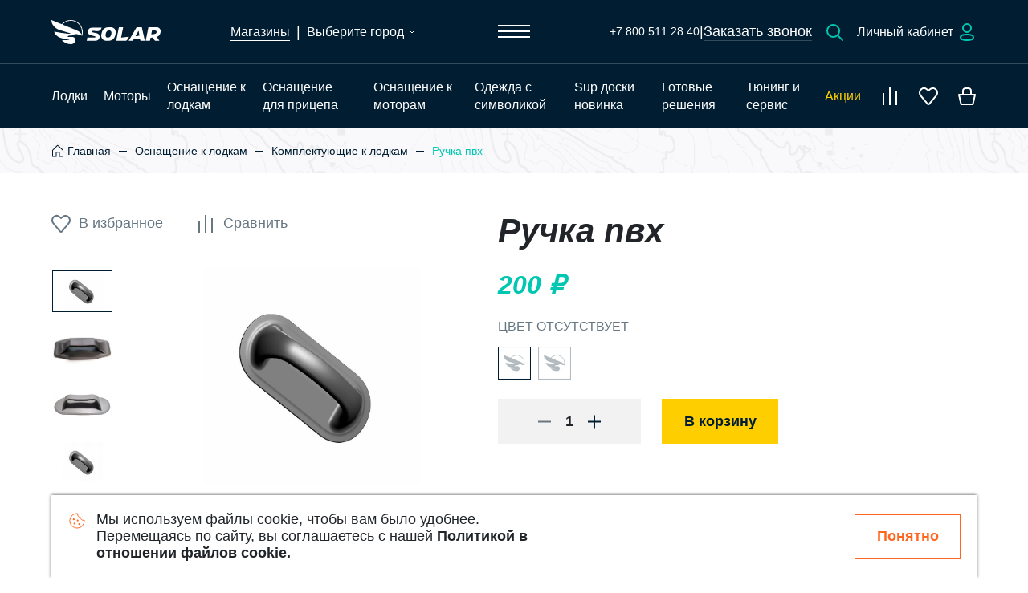

--- FILE ---
content_type: text/html; charset=utf-8
request_url: https://www.solarboat.ru/product/rucka-pvx
body_size: 25272
content:
<!DOCTYPE html><html lang="en"><head><meta name="yandex-verification" content="15ea50f4a62600ba"/><title>Ручка пвх | Solar: надувные лодки, моторы и аксессуары</title><meta name="viewport" content="width=device-width, initial-scale=1"/><meta charSet="utf-8"/><meta property="og:locale" content="ru_RU"/><meta property="og:site_name" content="Solar: надувные лодки, моторы и аксессуары"/><meta name="yandex-verification" content="4ec2344d14b07380"/><link rel="icon" href="/favicon.ico" type="image/x-icon"/><meta name="description" content="Ручка пвх, очень удобная и практичная для переноса лодки"/><meta property="og:description" content="Ручка пвх, очень удобная и практичная для переноса лодки"/><meta name="next-head-count" content="9"/><link rel="preload" href="/_next/static/css/a4bed491052cc0c8a8fe.css" as="style"/><link rel="stylesheet" href="/_next/static/css/a4bed491052cc0c8a8fe.css" data-n-g=""/><link rel="preload" href="/_next/static/css/cc0365851461f4bb2ae2.css" as="style"/><link rel="stylesheet" href="/_next/static/css/cc0365851461f4bb2ae2.css" data-n-p=""/><noscript data-n-css=""></noscript><script defer="" nomodule="" src="/_next/static/chunks/polyfills-e7a279300235e161e32a.js"></script><script src="/_next/static/chunks/webpack-327001e0066384e7a5b9.js" defer=""></script><script src="/_next/static/chunks/framework-3af989d3dbeb77832f99.js" defer=""></script><script src="/_next/static/chunks/main-c6384a826dbb19afa6a3.js" defer=""></script><script src="/_next/static/chunks/pages/_app-2624187c0004b93cfc7b.js" defer=""></script><script src="/_next/static/chunks/913-5f5971c50640597dd3f9.js" defer=""></script><script src="/_next/static/chunks/864-c59462951347a2f61bd2.js" defer=""></script><script src="/_next/static/chunks/pages/product/%5Bproduct%5D-3f5def5e5d95d9d6eebb.js" defer=""></script><script src="/_next/static/DiiVuFV4z9M_Y44-_ufRu/_buildManifest.js" defer=""></script><script src="/_next/static/DiiVuFV4z9M_Y44-_ufRu/_ssgManifest.js" defer=""></script></head><body><div id="__next"><header class="Header_header__1x6VX"><div class="Main_header__3U661"><div class="Block_block__hc2mj adaptive-container"><div class="Menu_menu__part_left__KW3pp"><a class="Logo_logo__1YeR-" href="/"><svg width="136" height="30" fill="currentColor" xmlns="http://www.w3.org/2000/svg" color="white"><g clip-path="url(#logo_svg__clip0)"><path d="M24.157 0c-2.14-.005-4.256.46-6.201 1.362a14.808 14.808 0 00-5.066 3.862L0 0c0 6.2 5.13 10.897 10.75 12.59l13.293 3.99a4.433 4.433 0 01-2.487.47 151.458 151.458 0 01-18.097-2.68c1.334 4.848 5.998 7.664 10.905 8.578 2.83.419 5.682.673 8.541.762-.475.862-2.099 1.238-5.14 1.238H13.05c1.391 1.59 3.1 2.863 5.015 3.734 1.915.87 3.992 1.32 6.092 1.318 6.939 0 7.476-9.1 1.55-9.1h-5.495c.087-.736.95-1.713 2.693-1.713h2.136c1.365 0 1.846-.904 3.448-1.426 2.069-.737 3.915-.199 6.665.7l3.18 1.044c.7-2.248.864-4.63.482-6.955a15.09 15.09 0 00-2.68-6.425 14.895 14.895 0 00-5.266-4.508A14.732 14.732 0 0024.157 0zm6.99 12.668L13.795 5.61a13.894 13.894 0 017.1-4.3 13.786 13.786 0 018.26.534 13.943 13.943 0 016.5 5.178 14.164 14.164 0 012.441 7.991 14.341 14.341 0 01-.351 3.17c-1.412-2.627-3.066-3.964-6.598-5.515zM43.955 25.79h9.812c3.24 0 5.681-1.12 6.144-4.25.463-3.13-1.455-4.687-3.525-5.166-2.07-.48-4.303-.969-4.929-1.042a.928.928 0 01-.617-.395.976.976 0 01-.02-1.081.955.955 0 01.602-.42.92.92 0 01.371 0c.636.063 2.945.209 4.776.422a5.407 5.407 0 003.824-1.01 5.645 5.645 0 002.178-3.374h-10.93c-3.24 0-5.682 1.12-6.145 4.254-.463 3.135 1.455 4.687 3.525 5.166 2.07.48 4.293 1.042 4.919 1.115 1.119.166 1.16 1.859-.336 1.859h-8.835l-.814 3.921zM110.767 25.79h5.582l-3.776-16.843h-6.43L96.182 25.79h5.237l.969-1.697 7.912-.945.467 2.642zm-6.121-5.745l3.832-6.797 1.142 6.2-4.974.597zM96.7 20.653l-9.928 1.175 2.602-12.88h-5.302L80.67 25.788h11.435a2.818 2.818 0 001.45-.398 2.989 2.989 0 001.07-1.099l2.075-3.639zM73.272 8.947h-1.287c-5.386 0-8.423 1.996-9.715 8.419-1.048 5.204 1.785 8.424 6.658 8.424h1.292c5.387 0 8.424-1.996 9.716-8.413 1.043-5.194-1.785-8.43-6.664-8.43zm1.369 8.419c-.59 2.833-1.943 4.351-3.688 4.351H69.66c-1.389 0-2.711-1.432-2.101-4.351.595-2.839 1.943-4.352 3.693-4.352h1.292c1.384 0 2.706 1.433 2.096 4.352zM135.884 15.343c.745-4.528-2.209-6.396-5.055-6.396h-10.033l-3.411 16.843h5.317l.755-3.756 2.661-.311 2.897 4.067h5.585l-3.499-4.878c2.317-.756 4.238-2.27 4.783-5.569zm-8.559 2.146l-3.02.36.986-4.83h3.2c1.619 0 2.831.403 2.436 2.447-.298 1.551-2.338 1.889-3.602 2.034v-.01z"></path></g><defs><clipPath id="logo_svg__clip0"><path d="M0 0h136v30H0z"></path></clipPath></defs></svg></a><div class="ShopsMenu_shopsMenu__1JdqW Menu_menu__shops__3YAbO"><a class="Nav_link__YS8Zw ShopsLink_link__1hAAg" href="/magaziny"><span class="ts-md Text_text_white__18ofT fw-4">Магазины</span></a><span>|</span><button class="CitySelect_button__1NS7a GlobalCitySelect_button__1VfVj" data-open="false"><span class="CurrentCityName_text__nDaWp">Выберите город</span><svg width="8" height="5" fill="none" stroke="currentColor" xmlns="http://www.w3.org/2000/svg"><path d="M1 1l3 3 3-3"></path></svg></button></div></div><button class="Menu_menu__button__T-j8-" aria-controls="collapse-menu" aria-expanded="true"><svg width="40" height="41" fill="currentColor" xmlns="http://www.w3.org/2000/svg"><path d="M0 12h40v2H0zM0 19h40v2H0zM0 26h40v2H0z"></path></svg></button><div class="Menu_menu__part_right__3rVsp"><div class="Menu_menu__feedback_container__3gIST"><a href="tel:+78005112840">+7 800 511 28 40</a><span>|</span><div role="button"><p>Заказать звонок</p><div class="Line_line_color_default__1AA6U Line_line_direction_horizontal__tZ2kb"></div></div></div><svg width="24" height="24" fill="none" xmlns="http://www.w3.org/2000/svg"><path d="M10.5 18a7.5 7.5 0 100-15 7.5 7.5 0 000 15z" stroke="#00C7B1" stroke-width="2" stroke-miterlimit="10"></path><path d="M22 22l-6-6" stroke="#00C7B1" stroke-width="2" stroke-miterlimit="10" stroke-linecap="round"></path></svg><a class="Text_link__38mAr Nav_link__YS8Zw PersonalAreaButton_button__tzVkN" href="/my-account"><span class="ts-md Text_text_blueDark__BALv0 fw-4">Личный кабинет</span><svg width="24" height="24" fill="none" xmlns="http://www.w3.org/2000/svg"><path clip-rule="evenodd" d="M12 15c-4.315 0-8 .697-8 3.488C4 21.277 7.662 22 12 22c4.316 0 8-.698 8-3.488S16.34 15 12 15zM12 12a5 5 0 10-5-5 4.983 4.983 0 004.965 5h.036z" stroke="currentColor" stroke-width="2" stroke-linecap="round" stroke-linejoin="round"></path></svg></a></div><nav class="Service_service__2f5rR Menu_menu__service__1xVvs"><a class="Nav_link__YS8Zw Link_link__1HlaZ Nav_link_disabled__1Tcyv" href="/comparison?categoryId="><div class="Ellipse_ellipse__1AKaP Ellipse_ellipse_color_orange__3BofE Ellipse_ellipse_align_center__1kZMq Counter_counter__1rOCT Counter_counter_hidden__3euEm Link_link__counter__3oAAz" style="width:24px;height:24px;min-width:24px"><span style="line-height:14px;font-size:12px" class="Text_text_blueDark__BALv0 fw-5">1</span></div><svg width="24" height="24" fill="none" xmlns="http://www.w3.org/2000/svg"><path d="M4 22V9" stroke="#fff" stroke-width="2" stroke-miterlimit="10" stroke-linecap="square" stroke-linejoin="round"></path><path d="M12 22V2" stroke="#fff" stroke-width="2" stroke-miterlimit="10" stroke-linecap="square"></path><path d="M20 22V6" stroke="#fff" stroke-width="2" stroke-miterlimit="10" stroke-linecap="square" stroke-linejoin="round"></path></svg></a><a class="Nav_link__YS8Zw Link_link__1HlaZ" href="/wishlist"><div class="Ellipse_ellipse__1AKaP Ellipse_ellipse_color_orange__3BofE Ellipse_ellipse_align_center__1kZMq Counter_counter__1rOCT Counter_counter_hidden__3euEm Link_link__counter__3oAAz" style="width:24px;height:24px;min-width:24px"><span style="line-height:14px;font-size:12px" class="Text_text_blueDark__BALv0 fw-5">1</span></div><svg width="24" height="24" fill="none" xmlns="http://www.w3.org/2000/svg"><path d="M20.978 3.254c-2.067-1.7-5.119-1.5-7.186.2l-1.772 1.5-1.772-1.5c-2.067-1.8-5.02-2-7.185-.2-2.461 2-2.757 5.599-.69 7.998l8.663 10.298c.492.6 1.476.6 1.969 0l8.662-10.398c1.968-2.3 1.772-5.899-.69-7.898z" stroke="#fff" stroke-width="2" stroke-miterlimit="10" stroke-linecap="round" stroke-linejoin="round"></path></svg></a><div class="Cart_container__1FUgy"><a class="Nav_link__YS8Zw Link_link__1HlaZ" href="/cart"><div class="Ellipse_ellipse__1AKaP Ellipse_ellipse_color_orange__3BofE Ellipse_ellipse_align_center__1kZMq Counter_counter__1rOCT Counter_counter_hidden__3euEm Link_link__counter__3oAAz" style="width:24px;height:24px;min-width:24px"><span style="line-height:14px;font-size:12px" class="Text_text_blueDark__BALv0 fw-5">1</span></div><svg width="24" height="24" fill="none" xmlns="http://www.w3.org/2000/svg"><path d="M19.333 22L22 10H2l2.667 12h14.666zM7 10V5.135C7 3.405 8.444 2 10.222 2h3.556C15.556 2 17 3.405 17 5.135V10" stroke="currentColor" stroke-width="2" stroke-miterlimit="10" stroke-linejoin="round"></path></svg></a></div></nav></div><div class="Line_line_color_default__1AA6U Line_line_direction_horizontal__tZ2kb sm-none"></div><div class="Block_block__hc2mj adaptive-container Navigation_navigation__1NMRM"><nav class="Navigation_navigation__list__1UR4i"><div class="Link_link__3eHTk"><a class="Nav_link__YS8Zw" href="/kupit/lodki"><span class="ts-md Text_text_white__18ofT fw-4">Лодки</span></a><div class="Link_link__menu__2u5DA"><a class="Nav_link__YS8Zw" href="/kupit/kilevye-lodki"><span class="ts-md Text_text_white__18ofT fw-4">Килевые лодки</span></a><a class="Nav_link__YS8Zw" href="/kupit/tonnelnye-lodki"><span class="ts-md Text_text_white__18ofT fw-4">Тоннельные лодки</span></a><a class="Nav_link__YS8Zw" href="/kupit/lodki-caravan"><span class="ts-md Text_text_white__18ofT fw-4">Лодки caravan</span></a></div></div><div class="Link_link__3eHTk"><a class="Nav_link__YS8Zw" href="/kupit/motory"><span class="ts-md Text_text_white__18ofT fw-4">Моторы</span></a><div class="Link_link__menu__2u5DA"><a class="Nav_link__YS8Zw" href="/kupit/4-x-taktnye-dvigateli-vodomet"><span class="ts-md Text_text_white__18ofT fw-4">4-х тактные двигатели водомет</span></a><a class="Nav_link__YS8Zw" href="/kupit/eksperimentalnye-1"><span class="ts-md Text_text_white__18ofT fw-4">Экспериментальные</span></a><a class="Nav_link__YS8Zw" href="/kupit/2-x-taktnye-dvigateli-vintovye"><span class="ts-md Text_text_white__18ofT fw-4">2-х тактные двигатели винтовые</span></a><a class="Nav_link__YS8Zw" href="/kupit/2-x-taktnye-dvigateli-vodomet"><span class="ts-md Text_text_white__18ofT fw-4">2-х тактные двигатели водомет</span></a><a class="Nav_link__YS8Zw" href="/kupit/4-x-taktnye-dvigateli-vintovye"><span class="ts-md Text_text_white__18ofT fw-4">4-х тактные двигатели винтовые</span></a></div></div><div class="Link_link__3eHTk"><a class="Nav_link__YS8Zw" href="/kupit/osnashhenie-k-lodkam"><span class="ts-md Text_text_white__18ofT fw-4">Оснащение к лодкам</span></a><div class="Link_link__menu__2u5DA"><a class="Nav_link__YS8Zw" href="/kupit/spasatelnye-sredstva"><span class="ts-md Text_text_white__18ofT fw-4">Спасательные средства</span></a><a class="Nav_link__YS8Zw" href="/kupit/apgreid-lodok"><span class="ts-md Text_text_white__18ofT fw-4">Апгрейд лодок</span></a><a class="Nav_link__YS8Zw" href="/kupit/aksessuary-k-lodkam"><span class="ts-md Text_text_white__18ofT fw-4">Аксессуары к лодкам</span></a><a class="Nav_link__YS8Zw" href="/kupit/komplektuyushhie-k-lodkam"><span class="ts-md Text_text_white__18ofT fw-4">Комплектующие к лодкам</span></a><a class="Nav_link__YS8Zw" href="/kupit/individualnye-zakazy"><span class="ts-md Text_text_white__18ofT fw-4">Индивидуальные заказы</span></a></div></div><div class="Link_link__3eHTk"><a class="Nav_link__YS8Zw" href="/kupit/osnashhenie-dlya-pricepa"><span class="ts-md Text_text_white__18ofT fw-4">Оснащение для прицепа</span></a></div><div class="Link_link__3eHTk"><a class="Nav_link__YS8Zw" href="/kupit/osnashhenie-k-motoram"><span class="ts-md Text_text_white__18ofT fw-4">Оснащение к моторам</span></a><div class="Link_link__menu__2u5DA"><a class="Nav_link__YS8Zw" href="/kupit/vodometnye-nasadki"><span class="ts-md Text_text_white__18ofT fw-4">Водометные насадки</span></a><a class="Nav_link__YS8Zw" href="/kupit/obsluzivanie-dvigatelei"><span class="ts-md Text_text_white__18ofT fw-4">Обслуживание двигателей</span></a><a class="Nav_link__YS8Zw" href="/kupit/apgreid-dvigatelei"><span class="ts-md Text_text_white__18ofT fw-4">Апгрейд двигателей</span></a><a class="Nav_link__YS8Zw" href="/kupit/komplektuyushhie-k-dvigatelyam"><span class="ts-md Text_text_white__18ofT fw-4">Комплектующие к двигателям</span></a><a class="Nav_link__YS8Zw" href="/kupit/aksessuary-k-dvigatelyam"><span class="ts-md Text_text_white__18ofT fw-4">Аксессуары к двигателям</span></a></div></div><div class="Link_link__3eHTk"><a class="Nav_link__YS8Zw" href="/kupit/odezda-s-simvolikoi"><span class="ts-md Text_text_white__18ofT fw-4">Одежда с символикой</span></a></div><div class="Link_link__3eHTk"><a class="Nav_link__YS8Zw" href="/kupit/sup-doski-novinka"><span class="ts-md Text_text_white__18ofT fw-4">Sup доски новинка</span></a></div><div class="Link_link__3eHTk"><a class="Nav_link__YS8Zw" href="/kupit/gotovye-reseniya"><span class="ts-md Text_text_white__18ofT fw-4">Готовые решения</span></a></div><div class="Link_link__3eHTk"><a class="Nav_link__YS8Zw" href="/kupit/tyuning-i-servis"><span class="ts-md Text_text_white__18ofT fw-4">Тюнинг и сервис</span></a><div class="Link_link__menu__2u5DA"><a class="Nav_link__YS8Zw" href="/kupit/otdelka-lodok"><span class="ts-md Text_text_white__18ofT fw-4">Отделка лодок</span></a><a class="Nav_link__YS8Zw" href="/kupit/obsluzivanie-i-remont"><span class="ts-md Text_text_white__18ofT fw-4">Обслуживание и ремонт</span></a></div></div><a class="Nav_link__YS8Zw" href="/promotions"><span class="ts-md Text_text_yellow__3lucu fw-4">Акции</span></a></nav><nav class="Service_service__2f5rR"><a class="Nav_link__YS8Zw Link_link__1HlaZ Nav_link_disabled__1Tcyv" href="/comparison?categoryId="><div class="Ellipse_ellipse__1AKaP Ellipse_ellipse_color_orange__3BofE Ellipse_ellipse_align_center__1kZMq Counter_counter__1rOCT Counter_counter_hidden__3euEm Link_link__counter__3oAAz" style="width:24px;height:24px;min-width:24px"><span style="line-height:14px;font-size:12px" class="Text_text_blueDark__BALv0 fw-5">1</span></div><svg width="24" height="24" fill="none" xmlns="http://www.w3.org/2000/svg"><path d="M4 22V9" stroke="#fff" stroke-width="2" stroke-miterlimit="10" stroke-linecap="square" stroke-linejoin="round"></path><path d="M12 22V2" stroke="#fff" stroke-width="2" stroke-miterlimit="10" stroke-linecap="square"></path><path d="M20 22V6" stroke="#fff" stroke-width="2" stroke-miterlimit="10" stroke-linecap="square" stroke-linejoin="round"></path></svg></a><a class="Nav_link__YS8Zw Link_link__1HlaZ" href="/wishlist"><div class="Ellipse_ellipse__1AKaP Ellipse_ellipse_color_orange__3BofE Ellipse_ellipse_align_center__1kZMq Counter_counter__1rOCT Counter_counter_hidden__3euEm Link_link__counter__3oAAz" style="width:24px;height:24px;min-width:24px"><span style="line-height:14px;font-size:12px" class="Text_text_blueDark__BALv0 fw-5">1</span></div><svg width="24" height="24" fill="none" xmlns="http://www.w3.org/2000/svg"><path d="M20.978 3.254c-2.067-1.7-5.119-1.5-7.186.2l-1.772 1.5-1.772-1.5c-2.067-1.8-5.02-2-7.185-.2-2.461 2-2.757 5.599-.69 7.998l8.663 10.298c.492.6 1.476.6 1.969 0l8.662-10.398c1.968-2.3 1.772-5.899-.69-7.898z" stroke="#fff" stroke-width="2" stroke-miterlimit="10" stroke-linecap="round" stroke-linejoin="round"></path></svg></a><div class="Cart_container__1FUgy"><a class="Nav_link__YS8Zw Link_link__1HlaZ" href="/cart"><div class="Ellipse_ellipse__1AKaP Ellipse_ellipse_color_orange__3BofE Ellipse_ellipse_align_center__1kZMq Counter_counter__1rOCT Counter_counter_hidden__3euEm Link_link__counter__3oAAz" style="width:24px;height:24px;min-width:24px"><span style="line-height:14px;font-size:12px" class="Text_text_blueDark__BALv0 fw-5">1</span></div><svg width="24" height="24" fill="none" xmlns="http://www.w3.org/2000/svg"><path d="M19.333 22L22 10H2l2.667 12h14.666zM7 10V5.135C7 3.405 8.444 2 10.222 2h3.556C15.556 2 17 3.405 17 5.135V10" stroke="currentColor" stroke-width="2" stroke-miterlimit="10" stroke-linejoin="round"></path></svg></a></div></nav></div><div class="Block_block__hc2mj adaptive-container Mobile_menu__3-JiF"><div class="ShopsMenu_shopsMenu__1JdqW"><a class="Nav_link__YS8Zw ShopsLink_link__1hAAg" href="/magaziny"><span class="ts-md Text_text_white__18ofT fw-4">Магазины</span></a><span>|</span><button class="CitySelect_button__1NS7a GlobalCitySelect_button__1VfVj" data-open="false"><span class="CurrentCityName_text__nDaWp">Выберите город</span><svg width="8" height="5" fill="none" stroke="currentColor" xmlns="http://www.w3.org/2000/svg"><path d="M1 1l3 3 3-3"></path></svg></button></div><div class="Mobile_menu__buttons__JyAot"><div class="Mobile_menu__feedback_container__mini__1McGb"><a href="tel:+78005112840">+7 800 511 28 40</a><span>|</span><div role="button"><p>Заказать звонок</p><div class="Line_line_color_default__1AA6U Line_line_direction_horizontal__tZ2kb"></div></div></div><svg width="24" height="24" fill="none" xmlns="http://www.w3.org/2000/svg"><path d="M10.5 18a7.5 7.5 0 100-15 7.5 7.5 0 000 15z" stroke="#00C7B1" stroke-width="2" stroke-miterlimit="10"></path><path d="M22 22l-6-6" stroke="#00C7B1" stroke-width="2" stroke-miterlimit="10" stroke-linecap="round"></path></svg><a class="Text_link__38mAr Nav_link__YS8Zw PersonalAreaButton_button__tzVkN" href="/my-account"><span class="ts-md Text_text_blueDark__BALv0 fw-4"></span><svg width="24" height="24" fill="none" xmlns="http://www.w3.org/2000/svg"><path clip-rule="evenodd" d="M12 15c-4.315 0-8 .697-8 3.488C4 21.277 7.662 22 12 22c4.316 0 8-.698 8-3.488S16.34 15 12 15zM12 12a5 5 0 10-5-5 4.983 4.983 0 004.965 5h.036z" stroke="currentColor" stroke-width="2" stroke-linecap="round" stroke-linejoin="round"></path></svg></a></div></div><div class="Line_line_color_default__1AA6U Line_line_direction_horizontal__tZ2kb"></div><div class="w-100"></div><div class="w-100"></div><div id="collapse-menu" class="adaptive-container collapse"><div class="Menu_menu__G9IpR"><div class="GlobalSearch_search__2waqH lg-none md-none"><div class="Form_form__3YeUU"><div data-invalid="false" data-labeled="false" data-focused="false" data-filled="false" class="Input_input__1AeSn Search_input__FdLhf Search_input_theme_dark__BABKa Search_input_empty__2MZjL Form_form__input__1tHWi"><div class="Input_input__icon__1vk0B Search_input__block__GVbnK"><svg width="24" height="24" fill="none" stroke="currentColor" xmlns="http://www.w3.org/2000/svg"><path d="M10.5 18a7.5 7.5 0 100-15 7.5 7.5 0 000 15z" stroke-width="2" stroke-miterlimit="10"></path><path d="M22 22l-6-6" stroke-width="2" stroke-miterlimit="10" stroke-linecap="round"></path></svg></div><input value="" placeholder="Найти лодку или что-то про лодку"/><div class="Input_input__icon__1vk0B Search_input__block__GVbnK"><svg width="20" height="20" fill="none" xmlns="http://www.w3.org/2000/svg"><circle cx="10" cy="10" r="10" fill="currentColor" fill-opacity="0.2"></circle><path d="M6 6l8 8M14 6l-8 8" stroke-width="2" stroke="currentColor"></path></svg></div></div><button type="button" class="Button_button_white_outlined__3CH58 Button_button_md__34Evu Button_button__39ZxR Form_form__close__2rMgF">Закрыть</button></div><div class="GlobalSearch_search__result__1S3j3 GlobalSearch_search__result_hidden__4fG0c"><div class="Info_info__Y6suK"><div class="Info_info__content__30QdQ"></div></div></div></div><div class="Menu_menu__content__3ni6c"><div class="Block_block__I3KTy InfoAboutCompany_block__1vhF9"><div class="InfoAboutCompany_blockNav__1clpz"><h5 class="Title_title__2Pz0a InfoAboutCompany_blockNav__title__2-0iF">О SOLAR</h5><div data-open="false" class="CollapsibleBlock_accordionItem__12moM CollapsibleCatalogLinks_catalogLinks__3ItuR"><button class="CollapsibleBlock_accordionItem__header__3b8Ph CollapsibleBlock_accordionItem__header_origin__3ftSX CollapsibleCatalogLinks_catalogLinks__header__1JoE7"><span class="ts-md fs-i Text_text_blueDark__BALv0 fw-6">Каталог</span><svg width="24" height="24" fill="none" xmlns="http://www.w3.org/2000/svg"><path d="M5 8l7 7 7-7" stroke="#fff" stroke-width="2"></path></svg></button><div class="collapse"><div class="CollapsibleBlock_accordionItem__body__2Gye7"><div class="List_list__Pv3m7"><div class="Link_link__3eHTk"><a class="Nav_link__YS8Zw" href="/kupit/lodki"><span class="ts-md Text_text_white__18ofT fw-4">Лодки</span></a><div class="Link_link__menu__2u5DA"><a class="Nav_link__YS8Zw" href="/kupit/kilevye-lodki"><span class="ts-md Text_text_white__18ofT fw-4">Килевые лодки</span></a><a class="Nav_link__YS8Zw" href="/kupit/tonnelnye-lodki"><span class="ts-md Text_text_white__18ofT fw-4">Тоннельные лодки</span></a><a class="Nav_link__YS8Zw" href="/kupit/lodki-caravan"><span class="ts-md Text_text_white__18ofT fw-4">Лодки caravan</span></a></div></div><div class="Link_link__3eHTk"><a class="Nav_link__YS8Zw" href="/kupit/motory"><span class="ts-md Text_text_white__18ofT fw-4">Моторы</span></a><div class="Link_link__menu__2u5DA"><a class="Nav_link__YS8Zw" href="/kupit/4-x-taktnye-dvigateli-vodomet"><span class="ts-md Text_text_white__18ofT fw-4">4-х тактные двигатели водомет</span></a><a class="Nav_link__YS8Zw" href="/kupit/eksperimentalnye-1"><span class="ts-md Text_text_white__18ofT fw-4">Экспериментальные</span></a><a class="Nav_link__YS8Zw" href="/kupit/2-x-taktnye-dvigateli-vintovye"><span class="ts-md Text_text_white__18ofT fw-4">2-х тактные двигатели винтовые</span></a><a class="Nav_link__YS8Zw" href="/kupit/2-x-taktnye-dvigateli-vodomet"><span class="ts-md Text_text_white__18ofT fw-4">2-х тактные двигатели водомет</span></a><a class="Nav_link__YS8Zw" href="/kupit/4-x-taktnye-dvigateli-vintovye"><span class="ts-md Text_text_white__18ofT fw-4">4-х тактные двигатели винтовые</span></a></div></div><div class="Link_link__3eHTk"><a class="Nav_link__YS8Zw" href="/kupit/osnashhenie-k-lodkam"><span class="ts-md Text_text_white__18ofT fw-4">Оснащение к лодкам</span></a><div class="Link_link__menu__2u5DA"><a class="Nav_link__YS8Zw" href="/kupit/spasatelnye-sredstva"><span class="ts-md Text_text_white__18ofT fw-4">Спасательные средства</span></a><a class="Nav_link__YS8Zw" href="/kupit/apgreid-lodok"><span class="ts-md Text_text_white__18ofT fw-4">Апгрейд лодок</span></a><a class="Nav_link__YS8Zw" href="/kupit/aksessuary-k-lodkam"><span class="ts-md Text_text_white__18ofT fw-4">Аксессуары к лодкам</span></a><a class="Nav_link__YS8Zw" href="/kupit/komplektuyushhie-k-lodkam"><span class="ts-md Text_text_white__18ofT fw-4">Комплектующие к лодкам</span></a><a class="Nav_link__YS8Zw" href="/kupit/individualnye-zakazy"><span class="ts-md Text_text_white__18ofT fw-4">Индивидуальные заказы</span></a></div></div><div class="Link_link__3eHTk"><a class="Nav_link__YS8Zw" href="/kupit/osnashhenie-dlya-pricepa"><span class="ts-md Text_text_white__18ofT fw-4">Оснащение для прицепа</span></a></div><div class="Link_link__3eHTk"><a class="Nav_link__YS8Zw" href="/kupit/osnashhenie-k-motoram"><span class="ts-md Text_text_white__18ofT fw-4">Оснащение к моторам</span></a><div class="Link_link__menu__2u5DA"><a class="Nav_link__YS8Zw" href="/kupit/vodometnye-nasadki"><span class="ts-md Text_text_white__18ofT fw-4">Водометные насадки</span></a><a class="Nav_link__YS8Zw" href="/kupit/obsluzivanie-dvigatelei"><span class="ts-md Text_text_white__18ofT fw-4">Обслуживание двигателей</span></a><a class="Nav_link__YS8Zw" href="/kupit/apgreid-dvigatelei"><span class="ts-md Text_text_white__18ofT fw-4">Апгрейд двигателей</span></a><a class="Nav_link__YS8Zw" href="/kupit/komplektuyushhie-k-dvigatelyam"><span class="ts-md Text_text_white__18ofT fw-4">Комплектующие к двигателям</span></a><a class="Nav_link__YS8Zw" href="/kupit/aksessuary-k-dvigatelyam"><span class="ts-md Text_text_white__18ofT fw-4">Аксессуары к двигателям</span></a></div></div><div class="Link_link__3eHTk"><a class="Nav_link__YS8Zw" href="/kupit/odezda-s-simvolikoi"><span class="ts-md Text_text_white__18ofT fw-4">Одежда с символикой</span></a></div><div class="Link_link__3eHTk"><a class="Nav_link__YS8Zw" href="/kupit/sup-doski-novinka"><span class="ts-md Text_text_white__18ofT fw-4">Sup доски новинка</span></a></div><div class="Link_link__3eHTk"><a class="Nav_link__YS8Zw" href="/kupit/gotovye-reseniya"><span class="ts-md Text_text_white__18ofT fw-4">Готовые решения</span></a></div><div class="Link_link__3eHTk"><a class="Nav_link__YS8Zw" href="/kupit/tyuning-i-servis"><span class="ts-md Text_text_white__18ofT fw-4">Тюнинг и сервис</span></a><div class="Link_link__menu__2u5DA"><a class="Nav_link__YS8Zw" href="/kupit/otdelka-lodok"><span class="ts-md Text_text_white__18ofT fw-4">Отделка лодок</span></a><a class="Nav_link__YS8Zw" href="/kupit/obsluzivanie-i-remont"><span class="ts-md Text_text_white__18ofT fw-4">Обслуживание и ремонт</span></a></div></div></div></div></div></div><nav><a class="Nav_link__YS8Zw InfoAboutCompany_blockNav__link__3Voxg" href="/promotions"><span class="ts-xl Text_text_yellow__3lucu fw-6">Акции</span></a><a class="Nav_link__YS8Zw InfoAboutCompany_blockNav__link__3Voxg" href="/sale"><span class="ts-xl Text_text_white__18ofT fw-6">Скидки</span></a><a class="Nav_link__YS8Zw InfoAboutCompany_blockNav__link__3Voxg" href="/blog"><span class="ts-xl Text_text_white__18ofT fw-6">Блог</span></a><a class="Nav_link__YS8Zw InfoAboutCompany_blockNav__link__3Voxg" href="/o-solar"><span class="ts-xl Text_text_white__18ofT fw-6">О Компании</span></a><a class="Nav_link__YS8Zw InfoAboutCompany_blockNav__link__3Voxg" href="/contacts"><span class="ts-xl Text_text_white__18ofT fw-6">Контакты</span></a></nav><h5 class="Title_title__2Pz0a InfoAboutCompany_blockNav__phone__3WdZt">+7 800 511 28 40</h5></div><div class="Card_card__3fMM7 InfoAboutCompany_block__video__3Pq5n"><div class="Card_card__video__1EQ5K"></div></div></div><div class="Line_line_color_default__1AA6U Line_line_direction_horizontal__tZ2kb Menu_menu__line__27iCP lg-none md-none"></div><a class="Text_link__38mAr Nav_link__YS8Zw PersonalAreaButton_button__tzVkN Menu_menu__personalArea__1o2_A" href="/my-account"><span class="ts-md Text_text_blueDark__BALv0 fw-4">Личный кабинет</span><svg width="24" height="24" fill="none" xmlns="http://www.w3.org/2000/svg"><path clip-rule="evenodd" d="M12 15c-4.315 0-8 .697-8 3.488C4 21.277 7.662 22 12 22c4.316 0 8-.698 8-3.488S16.34 15 12 15zM12 12a5 5 0 10-5-5 4.983 4.983 0 004.965 5h.036z" stroke="currentColor" stroke-width="2" stroke-linecap="round" stroke-linejoin="round"></path></svg></a><div class="Line_line_color_default__1AA6U Line_line_direction_horizontal__tZ2kb Menu_menu__line__27iCP lg-none md-none"></div><div class="Menu_menu__feedback_container__1hHIn"><a href="tel:+78005112840">+7 800 511 28 40</a><div role="button"><p>Заказать звонок</p><div class="Line_line_color_default__1AA6U Line_line_direction_horizontal__tZ2kb"></div></div></div><div class="Line_line_color_default__1AA6U Line_line_direction_horizontal__tZ2kb Menu_menu__line__27iCP lg-none md-none"></div><div class="Line_line_color_default__1AA6U Line_line_direction_vertical__1xuWw Menu_menu__line__27iCP sm-none"></div><div class="Block_block__I3KTy InfoForCustomers_block__3s4f7"><h5 class="Title_title__2Pz0a InfoForCustomers_block__title__3XqdY">Покупателям</h5><nav><a class="Text_link__38mAr" href="/how-to-order"><span class="ts-md Text_text_blueDark__BALv0 fw-4">Как заказать?</span></a><a class="Text_link__38mAr" href="/feedback"><span class="ts-md Text_text_blueDark__BALv0 fw-4">Обратная связь</span></a><a class="Text_link__38mAr" href="/general-reviews"><span class="ts-md Text_text_blueDark__BALv0 fw-4">Отзывы</span></a></nav><h5 class="Title_title__2Pz0a InfoForCustomers_block__title__3XqdY">Мы в социальных сетях</h5><div class="SocialLinks_container__KJ46Q SocialLinks_container_dark__2JHZ9 SocialLinks_container_row__1pNsa InfoForCustomers_block__social__2OFbw"><a target="_blank" rel="noopener noreferrer" href="https://vk.com/club68608727"><svg width="56" height="56" fill="none" xmlns="http://www.w3.org/2000/svg" color="white"><path d="M0 0h56v56H0z"></path><circle cx="28" cy="28" r="28"></circle><path d="M40.289 33.263s2.548 2.443 3.175 3.578c.018.023.027.046.033.058.255.417.315.74.19.983-.21.402-.931.6-1.177.618h-4.502c-.312 0-.967-.079-1.759-.61-.61-.414-1.21-1.093-1.794-1.755-.874-.986-1.63-1.837-2.392-1.837a.94.94 0 00-.286.044c-.576.18-1.314.98-1.314 3.108 0 .665-.54 1.047-.922 1.047H27.48c-.703 0-4.361-.239-7.603-3.56-3.967-4.069-7.539-12.228-7.569-12.304-.225-.528.24-.81.748-.81h4.546c.607 0 .805.358.943.676.162.37.756 1.843 1.732 3.5 1.581 2.7 2.55 3.796 3.328 3.796a.921.921 0 00.417-.105c1.015-.548.826-4.062.78-4.791 0-.137-.003-1.572-.522-2.26-.372-.499-1.005-.688-1.39-.758.156-.209.361-.378.598-.493.696-.338 1.95-.388 3.196-.388h.694c1.35.017 1.698.102 2.187.222.99.23 1.012.851.925 2.977a45.076 45.076 0 00-.054 2.091c0 .175-.01.362-.01.56-.03 1.082-.065 2.31.721 2.814a.662.662 0 00.342.096c.273 0 1.096 0 3.323-3.712a27.97 27.97 0 001.785-3.715c.045-.076.177-.31.334-.4a.817.817 0 01.372-.084h5.345c.582 0 .981.084 1.056.303.132.347-.024 1.405-2.464 4.616l-1.09 1.397c-2.211 2.817-2.211 2.96.139 5.098z" fill="currentColor"></path></svg></a><a target="_blank" rel="noopener noreferrer" href="https://rutube.ru/shorts/0af10bccd2028a4538584ffd60880d69/?r=wd"><svg xmlns="http://www.w3.org/2000/svg" viewBox="0 0 1000 1000" color="white"><path d="M243.2 1000h513.5c134.3 0 243.2-108.9 243.2-243.2V243.2C1000 109.2 891.5.4 757.5 0h-515C108.5.4 0 109.2 0 243.2v513.5C0 891.1 108.9 1000 243.2 1000z" fill="#100943"></path><path d="M757.5 0H500c0 276.1 223.9 500 500 500V243.2C1000 109.2 891.5.4 757.5 0z" fill="#ed143b"></path><path d="M617.7 477.2H322.3V360.3h295.4c17.3 0 29.3 3 35.3 8.3 6 5.3 9.8 15 9.8 29.2v42c0 15-3.7 24.7-9.8 30-6 5.2-18 7.4-35.3 7.4zM638 250H197v500h125.3V587.3h230.9L662.7 750H803L682.2 586.6c44.5-6.6 64.5-20.3 81-42.7 16.5-22.5 24.8-58.5 24.8-106.4V400c0-28.5-3-51-8.3-68.2-5.3-17.2-14.2-32.2-27-45.7-13.5-12.8-28.5-21.7-46.5-27.7-18-5.4-40.5-8.4-68.2-8.4z" fill="#fff"></path></svg></a><a target="_blank" rel="noopener noreferrer" href="https://t.me/SOLAR_BOAT"><svg xmlns="http://www.w3.org/2000/svg" viewBox="0 0 24 24" color="white"><path d="M12 2C6.5 2 2 6.5 2 12s4.5 10 10 10 10-4.5 10-10S17.5 2 12 2zm4.9 6.1l-1.7 8.2c-.1.6-.5.7-.9.4l-2.6-2c-.6.6-1.2 1.1-1.3 1.3-.2.1-.3.3-.5.3-.3 0-.3-.2-.4-.4l-.9-3-2.7-.9c-.6-.2-.6-.6.1-.9l10.2-3.9c.4-.1.9.1.7.9zm-2.4.9l-5.7 3.6.9 3 .2-2 4.9-4.4c.3-.3.1-.3-.3-.2z"></path><path fill="none" d="M0 0h24v24H0z"></path></svg></a></div></div><div class="Line_line_color_default__1AA6U Line_line_direction_vertical__1xuWw Menu_menu__line__27iCP sm-none"></div><div class="Block_block__I3KTy LastVideo_block__2KOJs"><h5 class="Title_title__2Pz0a LastVideo_block__title__2yuu1">Последнее видео</h5></div><div class="Footer_footer__e2HU6"><div class="SocialLinks_container__KJ46Q SocialLinks_container_dark__2JHZ9 SocialLinks_container_row__1pNsa Footer_footer__links__1zTEI"><a target="_blank" rel="noopener noreferrer" href="https://vk.com/club68608727"><svg width="56" height="56" fill="none" xmlns="http://www.w3.org/2000/svg" color="white"><path d="M0 0h56v56H0z"></path><circle cx="28" cy="28" r="28"></circle><path d="M40.289 33.263s2.548 2.443 3.175 3.578c.018.023.027.046.033.058.255.417.315.74.19.983-.21.402-.931.6-1.177.618h-4.502c-.312 0-.967-.079-1.759-.61-.61-.414-1.21-1.093-1.794-1.755-.874-.986-1.63-1.837-2.392-1.837a.94.94 0 00-.286.044c-.576.18-1.314.98-1.314 3.108 0 .665-.54 1.047-.922 1.047H27.48c-.703 0-4.361-.239-7.603-3.56-3.967-4.069-7.539-12.228-7.569-12.304-.225-.528.24-.81.748-.81h4.546c.607 0 .805.358.943.676.162.37.756 1.843 1.732 3.5 1.581 2.7 2.55 3.796 3.328 3.796a.921.921 0 00.417-.105c1.015-.548.826-4.062.78-4.791 0-.137-.003-1.572-.522-2.26-.372-.499-1.005-.688-1.39-.758.156-.209.361-.378.598-.493.696-.338 1.95-.388 3.196-.388h.694c1.35.017 1.698.102 2.187.222.99.23 1.012.851.925 2.977a45.076 45.076 0 00-.054 2.091c0 .175-.01.362-.01.56-.03 1.082-.065 2.31.721 2.814a.662.662 0 00.342.096c.273 0 1.096 0 3.323-3.712a27.97 27.97 0 001.785-3.715c.045-.076.177-.31.334-.4a.817.817 0 01.372-.084h5.345c.582 0 .981.084 1.056.303.132.347-.024 1.405-2.464 4.616l-1.09 1.397c-2.211 2.817-2.211 2.96.139 5.098z" fill="currentColor"></path></svg></a><a target="_blank" rel="noopener noreferrer" href="https://rutube.ru/shorts/0af10bccd2028a4538584ffd60880d69/?r=wd"><svg xmlns="http://www.w3.org/2000/svg" viewBox="0 0 1000 1000" color="white"><path d="M243.2 1000h513.5c134.3 0 243.2-108.9 243.2-243.2V243.2C1000 109.2 891.5.4 757.5 0h-515C108.5.4 0 109.2 0 243.2v513.5C0 891.1 108.9 1000 243.2 1000z" fill="#100943"></path><path d="M757.5 0H500c0 276.1 223.9 500 500 500V243.2C1000 109.2 891.5.4 757.5 0z" fill="#ed143b"></path><path d="M617.7 477.2H322.3V360.3h295.4c17.3 0 29.3 3 35.3 8.3 6 5.3 9.8 15 9.8 29.2v42c0 15-3.7 24.7-9.8 30-6 5.2-18 7.4-35.3 7.4zM638 250H197v500h125.3V587.3h230.9L662.7 750H803L682.2 586.6c44.5-6.6 64.5-20.3 81-42.7 16.5-22.5 24.8-58.5 24.8-106.4V400c0-28.5-3-51-8.3-68.2-5.3-17.2-14.2-32.2-27-45.7-13.5-12.8-28.5-21.7-46.5-27.7-18-5.4-40.5-8.4-68.2-8.4z" fill="#fff"></path></svg></a><a target="_blank" rel="noopener noreferrer" href="https://t.me/SOLAR_BOAT"><svg xmlns="http://www.w3.org/2000/svg" viewBox="0 0 24 24" color="white"><path d="M12 2C6.5 2 2 6.5 2 12s4.5 10 10 10 10-4.5 10-10S17.5 2 12 2zm4.9 6.1l-1.7 8.2c-.1.6-.5.7-.9.4l-2.6-2c-.6.6-1.2 1.1-1.3 1.3-.2.1-.3.3-.5.3-.3 0-.3-.2-.4-.4l-.9-3-2.7-.9c-.6-.2-.6-.6.1-.9l10.2-3.9c.4-.1.9.1.7.9zm-2.4.9l-5.7 3.6.9 3 .2-2 4.9-4.4c.3-.3.1-.3-.3-.2z"></path><path fill="none" d="M0 0h24v24H0z"></path></svg></a></div></div></div></div></div><div class="adaptive-container collapse"><div class="GlobalSearch_search__2waqH sm-none"><div class="Form_form__3YeUU"><div data-invalid="false" data-labeled="false" data-focused="false" data-filled="false" class="Input_input__1AeSn Search_input__FdLhf Search_input_theme_dark__BABKa Search_input_empty__2MZjL Form_form__input__1tHWi"><div class="Input_input__icon__1vk0B Search_input__block__GVbnK"><svg width="24" height="24" fill="none" stroke="currentColor" xmlns="http://www.w3.org/2000/svg"><path d="M10.5 18a7.5 7.5 0 100-15 7.5 7.5 0 000 15z" stroke-width="2" stroke-miterlimit="10"></path><path d="M22 22l-6-6" stroke-width="2" stroke-miterlimit="10" stroke-linecap="round"></path></svg></div><input value="" placeholder="Найти лодку или что-то про лодку"/><div class="Input_input__icon__1vk0B Search_input__block__GVbnK"><svg width="20" height="20" fill="none" xmlns="http://www.w3.org/2000/svg"><circle cx="10" cy="10" r="10" fill="currentColor" fill-opacity="0.2"></circle><path d="M6 6l8 8M14 6l-8 8" stroke-width="2" stroke="currentColor"></path></svg></div></div><button type="button" class="Button_button_white_outlined__3CH58 Button_button_md__34Evu Button_button__39ZxR Form_form__close__2rMgF">Закрыть</button></div><div class="GlobalSearch_search__result__1S3j3"><div class="Info_info__Y6suK"><div class="Info_info__content__30QdQ"></div></div></div></div></div></div></header><main id="main" role="main" class="AppPage_page__3UlvS"><div class="position-relative"><header class="Header_header__378zO"><div class="adaptive-container"><div class="BreadCrubms_breadcrumbs__KcBPi"><a class="BreadCrubms_breadcrumbs__item__1P1Xj" href="/"><svg width="16" height="16" fill="currentColor" xmlns="http://www.w3.org/2000/svg" class="mr-4"><path d="M14.677 6.764l-6.206-5.71a1.063 1.063 0 00-1.47.031L1.292 6.793 1 7.086V15.5h5.5v-5.25h3v5.25H15V7.061l-.323-.297zm-6.926-4.99c.009 0 .004.002 0 .006-.004-.004-.009-.006 0-.006zM14 14.5h-3.5v-4.25a1 1 0 00-1-1h-3a1 1 0 00-1 1v4.25H2v-7l5.751-5.708L14 7.5v7z"></path></svg>Главная</a><div style="width:10px;min-width:10px" class="Line_line_color_blueDark__3NOFp Line_line_direction_horizontal__tZ2kb mh-10"></div><a class="BreadCrubms_breadcrumbs__item__1P1Xj" href="/kupit/osnashhenie-k-lodkam">Оснащение к лодкам</a><div style="width:10px;min-width:10px" class="Line_line_color_blueDark__3NOFp Line_line_direction_horizontal__tZ2kb mh-10"></div><a class="BreadCrubms_breadcrumbs__item__1P1Xj" href="/kupit/komplektuyushhie-k-lodkam">Комплектующие к лодкам</a><div style="width:10px;min-width:10px" class="Line_line_color_blueDark__3NOFp Line_line_direction_horizontal__tZ2kb mh-10"></div><span class="BreadCrubms_breadcrumbs__item__1P1Xj BreadCrubms_breadcrumbs__item_active__1KqZF">Ручка пвх</span></div></div></header><section><div class="Product_container__2T-r5"><div class="adaptive-container Info_info__2Tmwg"><div class="Info_info__block__3bXpZ"><div class="Header_header__1fWtW"><div class="Actions_actions__1MAMV Header_header__actions__2GEuQ"><button class="Actions_actions__button__3HvNn"><svg width="24" height="24" fill="none" xmlns="http://www.w3.org/2000/svg"><path d="M4 22V9" stroke="#fff" stroke-width="2" stroke-miterlimit="10" stroke-linecap="square" stroke-linejoin="round"></path><path d="M12 22V2" stroke="#fff" stroke-width="2" stroke-miterlimit="10" stroke-linecap="square"></path><path d="M20 22V6" stroke="#fff" stroke-width="2" stroke-miterlimit="10" stroke-linecap="square" stroke-linejoin="round"></path></svg><span>Сравнить</span></button><button class="Actions_actions__button__3HvNn"><svg width="24" height="24" fill="none" xmlns="http://www.w3.org/2000/svg"><path d="M20.978 3.254c-2.067-1.7-5.119-1.5-7.186.2l-1.772 1.5-1.772-1.5c-2.067-1.8-5.02-2-7.185-.2-2.461 2-2.757 5.599-.69 7.998l8.663 10.298c.492.6 1.476.6 1.969 0l8.662-10.398c1.968-2.3 1.772-5.899-.69-7.898z" stroke="#fff" stroke-width="2" stroke-miterlimit="10" stroke-linecap="round" stroke-linejoin="round"></path></svg><span>В избранное</span></button></div></div><div class="PhotosGallery_gallery__24A17"><div class="ImagesMiniSlider_container__4e1Yr PhotosGallery_gallery__previewSlider__2Ra74"><button class="Arrow_arrow__mLpMl PhotosGallery_imagesPreviewSlider__button__8lI2C"><svg width="18" height="13" fill="none" xmlns="http://www.w3.org/2000/svg"><path d="M16.43 6.5H1.573" stroke="#001D31" stroke-width="2" stroke-miterlimit="10" stroke-linecap="round"></path><path d="M6.695 1.55L1.575 6.5l5.12 4.95" stroke="#001D31" stroke-width="2" stroke-miterlimit="10" stroke-linecap="round" stroke-linejoin="round"></path></svg></button><div class="slick-slider PhotosGallery_imagesPreviewSlider__urspg slick-initialized" dir="ltr"><div class="slick-list"><div class="slick-track" style="width:0px;left:0px"><div data-index="-4" tabindex="-1" class="slick-slide slick-cloned" aria-hidden="true"><div><div class="cursor-pointer" tabindex="-1" style="width:100%;display:inline-block"><div class="Img_container__2Uucl PreviewItem_item__FALxw PhotosGallery_imagesPreviewSlider__card__3llXd PreviewItem_item_active__2iCp4"><div style="display:block;overflow:hidden;position:absolute;top:0;left:0;bottom:0;right:0;box-sizing:border-box;margin:0"><noscript><img alt="preview" sizes="100vw" srcSet="/_next/image?url=https%3A%2F%2Fapi.solarboat.ru%2Fimages%2Fproduct%2Fa63f61c0-40bc-11e9-80ee-b8ca3a6a9794%2Fa63f61c040bc11e980eeb8ca3a6a9794_e97725d56eff11edbfe8ac1f6bf6f5a0.webp&amp;w=640&amp;q=100 640w, /_next/image?url=https%3A%2F%2Fapi.solarboat.ru%2Fimages%2Fproduct%2Fa63f61c0-40bc-11e9-80ee-b8ca3a6a9794%2Fa63f61c040bc11e980eeb8ca3a6a9794_e97725d56eff11edbfe8ac1f6bf6f5a0.webp&amp;w=750&amp;q=100 750w, /_next/image?url=https%3A%2F%2Fapi.solarboat.ru%2Fimages%2Fproduct%2Fa63f61c0-40bc-11e9-80ee-b8ca3a6a9794%2Fa63f61c040bc11e980eeb8ca3a6a9794_e97725d56eff11edbfe8ac1f6bf6f5a0.webp&amp;w=828&amp;q=100 828w, /_next/image?url=https%3A%2F%2Fapi.solarboat.ru%2Fimages%2Fproduct%2Fa63f61c0-40bc-11e9-80ee-b8ca3a6a9794%2Fa63f61c040bc11e980eeb8ca3a6a9794_e97725d56eff11edbfe8ac1f6bf6f5a0.webp&amp;w=1080&amp;q=100 1080w, /_next/image?url=https%3A%2F%2Fapi.solarboat.ru%2Fimages%2Fproduct%2Fa63f61c0-40bc-11e9-80ee-b8ca3a6a9794%2Fa63f61c040bc11e980eeb8ca3a6a9794_e97725d56eff11edbfe8ac1f6bf6f5a0.webp&amp;w=1200&amp;q=100 1200w, /_next/image?url=https%3A%2F%2Fapi.solarboat.ru%2Fimages%2Fproduct%2Fa63f61c0-40bc-11e9-80ee-b8ca3a6a9794%2Fa63f61c040bc11e980eeb8ca3a6a9794_e97725d56eff11edbfe8ac1f6bf6f5a0.webp&amp;w=1920&amp;q=100 1920w, /_next/image?url=https%3A%2F%2Fapi.solarboat.ru%2Fimages%2Fproduct%2Fa63f61c0-40bc-11e9-80ee-b8ca3a6a9794%2Fa63f61c040bc11e980eeb8ca3a6a9794_e97725d56eff11edbfe8ac1f6bf6f5a0.webp&amp;w=2048&amp;q=100 2048w, /_next/image?url=https%3A%2F%2Fapi.solarboat.ru%2Fimages%2Fproduct%2Fa63f61c0-40bc-11e9-80ee-b8ca3a6a9794%2Fa63f61c040bc11e980eeb8ca3a6a9794_e97725d56eff11edbfe8ac1f6bf6f5a0.webp&amp;w=3840&amp;q=100 3840w" src="/_next/image?url=https%3A%2F%2Fapi.solarboat.ru%2Fimages%2Fproduct%2Fa63f61c0-40bc-11e9-80ee-b8ca3a6a9794%2Fa63f61c040bc11e980eeb8ca3a6a9794_e97725d56eff11edbfe8ac1f6bf6f5a0.webp&amp;w=3840&amp;q=100" decoding="async" data-nimg="true" style="position:absolute;top:0;left:0;bottom:0;right:0;box-sizing:border-box;padding:0;border:none;margin:auto;display:block;width:0;height:0;min-width:100%;max-width:100%;min-height:100%;max-height:100%;object-fit:contain"/></noscript><img alt="preview" src="[data-uri]" decoding="async" data-nimg="true" style="position:absolute;top:0;left:0;bottom:0;right:0;box-sizing:border-box;padding:0;border:none;margin:auto;display:block;width:0;height:0;min-width:100%;max-width:100%;min-height:100%;max-height:100%;object-fit:contain"/></div></div></div></div></div><div data-index="-3" tabindex="-1" class="slick-slide slick-cloned" aria-hidden="true"><div><div class="cursor-pointer" tabindex="-1" style="width:100%;display:inline-block"><div class="Img_container__2Uucl PreviewItem_item__FALxw PhotosGallery_imagesPreviewSlider__card__3llXd"><div style="display:block;overflow:hidden;position:absolute;top:0;left:0;bottom:0;right:0;box-sizing:border-box;margin:0"><noscript><img alt="preview" sizes="100vw" srcSet="/_next/image?url=https%3A%2F%2Fapi.solarboat.ru%2Fimages%2Fproduct%2Fa63f61c0-40bc-11e9-80ee-b8ca3a6a9794%2Fa63f61c040bc11e980eeb8ca3a6a9794_be1adfbcd38f11e9a23e0894ef1c8ecf.webp&amp;w=640&amp;q=100 640w, /_next/image?url=https%3A%2F%2Fapi.solarboat.ru%2Fimages%2Fproduct%2Fa63f61c0-40bc-11e9-80ee-b8ca3a6a9794%2Fa63f61c040bc11e980eeb8ca3a6a9794_be1adfbcd38f11e9a23e0894ef1c8ecf.webp&amp;w=750&amp;q=100 750w, /_next/image?url=https%3A%2F%2Fapi.solarboat.ru%2Fimages%2Fproduct%2Fa63f61c0-40bc-11e9-80ee-b8ca3a6a9794%2Fa63f61c040bc11e980eeb8ca3a6a9794_be1adfbcd38f11e9a23e0894ef1c8ecf.webp&amp;w=828&amp;q=100 828w, /_next/image?url=https%3A%2F%2Fapi.solarboat.ru%2Fimages%2Fproduct%2Fa63f61c0-40bc-11e9-80ee-b8ca3a6a9794%2Fa63f61c040bc11e980eeb8ca3a6a9794_be1adfbcd38f11e9a23e0894ef1c8ecf.webp&amp;w=1080&amp;q=100 1080w, /_next/image?url=https%3A%2F%2Fapi.solarboat.ru%2Fimages%2Fproduct%2Fa63f61c0-40bc-11e9-80ee-b8ca3a6a9794%2Fa63f61c040bc11e980eeb8ca3a6a9794_be1adfbcd38f11e9a23e0894ef1c8ecf.webp&amp;w=1200&amp;q=100 1200w, /_next/image?url=https%3A%2F%2Fapi.solarboat.ru%2Fimages%2Fproduct%2Fa63f61c0-40bc-11e9-80ee-b8ca3a6a9794%2Fa63f61c040bc11e980eeb8ca3a6a9794_be1adfbcd38f11e9a23e0894ef1c8ecf.webp&amp;w=1920&amp;q=100 1920w, /_next/image?url=https%3A%2F%2Fapi.solarboat.ru%2Fimages%2Fproduct%2Fa63f61c0-40bc-11e9-80ee-b8ca3a6a9794%2Fa63f61c040bc11e980eeb8ca3a6a9794_be1adfbcd38f11e9a23e0894ef1c8ecf.webp&amp;w=2048&amp;q=100 2048w, /_next/image?url=https%3A%2F%2Fapi.solarboat.ru%2Fimages%2Fproduct%2Fa63f61c0-40bc-11e9-80ee-b8ca3a6a9794%2Fa63f61c040bc11e980eeb8ca3a6a9794_be1adfbcd38f11e9a23e0894ef1c8ecf.webp&amp;w=3840&amp;q=100 3840w" src="/_next/image?url=https%3A%2F%2Fapi.solarboat.ru%2Fimages%2Fproduct%2Fa63f61c0-40bc-11e9-80ee-b8ca3a6a9794%2Fa63f61c040bc11e980eeb8ca3a6a9794_be1adfbcd38f11e9a23e0894ef1c8ecf.webp&amp;w=3840&amp;q=100" decoding="async" data-nimg="true" style="position:absolute;top:0;left:0;bottom:0;right:0;box-sizing:border-box;padding:0;border:none;margin:auto;display:block;width:0;height:0;min-width:100%;max-width:100%;min-height:100%;max-height:100%;object-fit:contain"/></noscript><img alt="preview" src="[data-uri]" decoding="async" data-nimg="true" style="position:absolute;top:0;left:0;bottom:0;right:0;box-sizing:border-box;padding:0;border:none;margin:auto;display:block;width:0;height:0;min-width:100%;max-width:100%;min-height:100%;max-height:100%;object-fit:contain"/></div></div></div></div></div><div data-index="-2" tabindex="-1" class="slick-slide slick-cloned" aria-hidden="true"><div><div class="cursor-pointer" tabindex="-1" style="width:100%;display:inline-block"><div class="Img_container__2Uucl PreviewItem_item__FALxw PhotosGallery_imagesPreviewSlider__card__3llXd"><div style="display:block;overflow:hidden;position:absolute;top:0;left:0;bottom:0;right:0;box-sizing:border-box;margin:0"><noscript><img alt="preview" sizes="100vw" srcSet="/_next/image?url=https%3A%2F%2Fapi.solarboat.ru%2Fimages%2Fproduct%2Fa63f61c0-40bc-11e9-80ee-b8ca3a6a9794%2Fa63f61c040bc11e980eeb8ca3a6a9794_452e084e24c411ecbfbbac1f6bf6f5a0.webp&amp;w=640&amp;q=100 640w, /_next/image?url=https%3A%2F%2Fapi.solarboat.ru%2Fimages%2Fproduct%2Fa63f61c0-40bc-11e9-80ee-b8ca3a6a9794%2Fa63f61c040bc11e980eeb8ca3a6a9794_452e084e24c411ecbfbbac1f6bf6f5a0.webp&amp;w=750&amp;q=100 750w, /_next/image?url=https%3A%2F%2Fapi.solarboat.ru%2Fimages%2Fproduct%2Fa63f61c0-40bc-11e9-80ee-b8ca3a6a9794%2Fa63f61c040bc11e980eeb8ca3a6a9794_452e084e24c411ecbfbbac1f6bf6f5a0.webp&amp;w=828&amp;q=100 828w, /_next/image?url=https%3A%2F%2Fapi.solarboat.ru%2Fimages%2Fproduct%2Fa63f61c0-40bc-11e9-80ee-b8ca3a6a9794%2Fa63f61c040bc11e980eeb8ca3a6a9794_452e084e24c411ecbfbbac1f6bf6f5a0.webp&amp;w=1080&amp;q=100 1080w, /_next/image?url=https%3A%2F%2Fapi.solarboat.ru%2Fimages%2Fproduct%2Fa63f61c0-40bc-11e9-80ee-b8ca3a6a9794%2Fa63f61c040bc11e980eeb8ca3a6a9794_452e084e24c411ecbfbbac1f6bf6f5a0.webp&amp;w=1200&amp;q=100 1200w, /_next/image?url=https%3A%2F%2Fapi.solarboat.ru%2Fimages%2Fproduct%2Fa63f61c0-40bc-11e9-80ee-b8ca3a6a9794%2Fa63f61c040bc11e980eeb8ca3a6a9794_452e084e24c411ecbfbbac1f6bf6f5a0.webp&amp;w=1920&amp;q=100 1920w, /_next/image?url=https%3A%2F%2Fapi.solarboat.ru%2Fimages%2Fproduct%2Fa63f61c0-40bc-11e9-80ee-b8ca3a6a9794%2Fa63f61c040bc11e980eeb8ca3a6a9794_452e084e24c411ecbfbbac1f6bf6f5a0.webp&amp;w=2048&amp;q=100 2048w, /_next/image?url=https%3A%2F%2Fapi.solarboat.ru%2Fimages%2Fproduct%2Fa63f61c0-40bc-11e9-80ee-b8ca3a6a9794%2Fa63f61c040bc11e980eeb8ca3a6a9794_452e084e24c411ecbfbbac1f6bf6f5a0.webp&amp;w=3840&amp;q=100 3840w" src="/_next/image?url=https%3A%2F%2Fapi.solarboat.ru%2Fimages%2Fproduct%2Fa63f61c0-40bc-11e9-80ee-b8ca3a6a9794%2Fa63f61c040bc11e980eeb8ca3a6a9794_452e084e24c411ecbfbbac1f6bf6f5a0.webp&amp;w=3840&amp;q=100" decoding="async" data-nimg="true" style="position:absolute;top:0;left:0;bottom:0;right:0;box-sizing:border-box;padding:0;border:none;margin:auto;display:block;width:0;height:0;min-width:100%;max-width:100%;min-height:100%;max-height:100%;object-fit:contain"/></noscript><img alt="preview" src="[data-uri]" decoding="async" data-nimg="true" style="position:absolute;top:0;left:0;bottom:0;right:0;box-sizing:border-box;padding:0;border:none;margin:auto;display:block;width:0;height:0;min-width:100%;max-width:100%;min-height:100%;max-height:100%;object-fit:contain"/></div></div></div></div></div><div data-index="-1" tabindex="-1" class="slick-slide slick-cloned" aria-hidden="true"><div><div class="cursor-pointer" tabindex="-1" style="width:100%;display:inline-block"><div class="Img_container__2Uucl PreviewItem_item__FALxw PhotosGallery_imagesPreviewSlider__card__3llXd"><div style="display:block;overflow:hidden;position:absolute;top:0;left:0;bottom:0;right:0;box-sizing:border-box;margin:0"><noscript><img alt="preview" sizes="100vw" srcSet="/_next/image?url=https%3A%2F%2Fapi.solarboat.ru%2Fimages%2Fproduct%2Fa63f61c0-40bc-11e9-80ee-b8ca3a6a9794%2Fa63f61c040bc11e980eeb8ca3a6a9794_c5473c536eff11edbfe8ac1f6bf6f5a0.webp&amp;w=640&amp;q=100 640w, /_next/image?url=https%3A%2F%2Fapi.solarboat.ru%2Fimages%2Fproduct%2Fa63f61c0-40bc-11e9-80ee-b8ca3a6a9794%2Fa63f61c040bc11e980eeb8ca3a6a9794_c5473c536eff11edbfe8ac1f6bf6f5a0.webp&amp;w=750&amp;q=100 750w, /_next/image?url=https%3A%2F%2Fapi.solarboat.ru%2Fimages%2Fproduct%2Fa63f61c0-40bc-11e9-80ee-b8ca3a6a9794%2Fa63f61c040bc11e980eeb8ca3a6a9794_c5473c536eff11edbfe8ac1f6bf6f5a0.webp&amp;w=828&amp;q=100 828w, /_next/image?url=https%3A%2F%2Fapi.solarboat.ru%2Fimages%2Fproduct%2Fa63f61c0-40bc-11e9-80ee-b8ca3a6a9794%2Fa63f61c040bc11e980eeb8ca3a6a9794_c5473c536eff11edbfe8ac1f6bf6f5a0.webp&amp;w=1080&amp;q=100 1080w, /_next/image?url=https%3A%2F%2Fapi.solarboat.ru%2Fimages%2Fproduct%2Fa63f61c0-40bc-11e9-80ee-b8ca3a6a9794%2Fa63f61c040bc11e980eeb8ca3a6a9794_c5473c536eff11edbfe8ac1f6bf6f5a0.webp&amp;w=1200&amp;q=100 1200w, /_next/image?url=https%3A%2F%2Fapi.solarboat.ru%2Fimages%2Fproduct%2Fa63f61c0-40bc-11e9-80ee-b8ca3a6a9794%2Fa63f61c040bc11e980eeb8ca3a6a9794_c5473c536eff11edbfe8ac1f6bf6f5a0.webp&amp;w=1920&amp;q=100 1920w, /_next/image?url=https%3A%2F%2Fapi.solarboat.ru%2Fimages%2Fproduct%2Fa63f61c0-40bc-11e9-80ee-b8ca3a6a9794%2Fa63f61c040bc11e980eeb8ca3a6a9794_c5473c536eff11edbfe8ac1f6bf6f5a0.webp&amp;w=2048&amp;q=100 2048w, /_next/image?url=https%3A%2F%2Fapi.solarboat.ru%2Fimages%2Fproduct%2Fa63f61c0-40bc-11e9-80ee-b8ca3a6a9794%2Fa63f61c040bc11e980eeb8ca3a6a9794_c5473c536eff11edbfe8ac1f6bf6f5a0.webp&amp;w=3840&amp;q=100 3840w" src="/_next/image?url=https%3A%2F%2Fapi.solarboat.ru%2Fimages%2Fproduct%2Fa63f61c0-40bc-11e9-80ee-b8ca3a6a9794%2Fa63f61c040bc11e980eeb8ca3a6a9794_c5473c536eff11edbfe8ac1f6bf6f5a0.webp&amp;w=3840&amp;q=100" decoding="async" data-nimg="true" style="position:absolute;top:0;left:0;bottom:0;right:0;box-sizing:border-box;padding:0;border:none;margin:auto;display:block;width:0;height:0;min-width:100%;max-width:100%;min-height:100%;max-height:100%;object-fit:contain"/></noscript><img alt="preview" src="[data-uri]" decoding="async" data-nimg="true" style="position:absolute;top:0;left:0;bottom:0;right:0;box-sizing:border-box;padding:0;border:none;margin:auto;display:block;width:0;height:0;min-width:100%;max-width:100%;min-height:100%;max-height:100%;object-fit:contain"/></div></div></div></div></div><div style="outline:none" data-index="0" class="slick-slide slick-active slick-current" tabindex="-1" aria-hidden="false"><div><div class="cursor-pointer" tabindex="-1" style="width:100%;display:inline-block"><div class="Img_container__2Uucl PreviewItem_item__FALxw PhotosGallery_imagesPreviewSlider__card__3llXd PreviewItem_item_active__2iCp4"><div style="display:block;overflow:hidden;position:absolute;top:0;left:0;bottom:0;right:0;box-sizing:border-box;margin:0"><noscript><img alt="preview" sizes="100vw" srcSet="/_next/image?url=https%3A%2F%2Fapi.solarboat.ru%2Fimages%2Fproduct%2Fa63f61c0-40bc-11e9-80ee-b8ca3a6a9794%2Fa63f61c040bc11e980eeb8ca3a6a9794_e97725d56eff11edbfe8ac1f6bf6f5a0.webp&amp;w=640&amp;q=100 640w, /_next/image?url=https%3A%2F%2Fapi.solarboat.ru%2Fimages%2Fproduct%2Fa63f61c0-40bc-11e9-80ee-b8ca3a6a9794%2Fa63f61c040bc11e980eeb8ca3a6a9794_e97725d56eff11edbfe8ac1f6bf6f5a0.webp&amp;w=750&amp;q=100 750w, /_next/image?url=https%3A%2F%2Fapi.solarboat.ru%2Fimages%2Fproduct%2Fa63f61c0-40bc-11e9-80ee-b8ca3a6a9794%2Fa63f61c040bc11e980eeb8ca3a6a9794_e97725d56eff11edbfe8ac1f6bf6f5a0.webp&amp;w=828&amp;q=100 828w, /_next/image?url=https%3A%2F%2Fapi.solarboat.ru%2Fimages%2Fproduct%2Fa63f61c0-40bc-11e9-80ee-b8ca3a6a9794%2Fa63f61c040bc11e980eeb8ca3a6a9794_e97725d56eff11edbfe8ac1f6bf6f5a0.webp&amp;w=1080&amp;q=100 1080w, /_next/image?url=https%3A%2F%2Fapi.solarboat.ru%2Fimages%2Fproduct%2Fa63f61c0-40bc-11e9-80ee-b8ca3a6a9794%2Fa63f61c040bc11e980eeb8ca3a6a9794_e97725d56eff11edbfe8ac1f6bf6f5a0.webp&amp;w=1200&amp;q=100 1200w, /_next/image?url=https%3A%2F%2Fapi.solarboat.ru%2Fimages%2Fproduct%2Fa63f61c0-40bc-11e9-80ee-b8ca3a6a9794%2Fa63f61c040bc11e980eeb8ca3a6a9794_e97725d56eff11edbfe8ac1f6bf6f5a0.webp&amp;w=1920&amp;q=100 1920w, /_next/image?url=https%3A%2F%2Fapi.solarboat.ru%2Fimages%2Fproduct%2Fa63f61c0-40bc-11e9-80ee-b8ca3a6a9794%2Fa63f61c040bc11e980eeb8ca3a6a9794_e97725d56eff11edbfe8ac1f6bf6f5a0.webp&amp;w=2048&amp;q=100 2048w, /_next/image?url=https%3A%2F%2Fapi.solarboat.ru%2Fimages%2Fproduct%2Fa63f61c0-40bc-11e9-80ee-b8ca3a6a9794%2Fa63f61c040bc11e980eeb8ca3a6a9794_e97725d56eff11edbfe8ac1f6bf6f5a0.webp&amp;w=3840&amp;q=100 3840w" src="/_next/image?url=https%3A%2F%2Fapi.solarboat.ru%2Fimages%2Fproduct%2Fa63f61c0-40bc-11e9-80ee-b8ca3a6a9794%2Fa63f61c040bc11e980eeb8ca3a6a9794_e97725d56eff11edbfe8ac1f6bf6f5a0.webp&amp;w=3840&amp;q=100" decoding="async" data-nimg="true" style="position:absolute;top:0;left:0;bottom:0;right:0;box-sizing:border-box;padding:0;border:none;margin:auto;display:block;width:0;height:0;min-width:100%;max-width:100%;min-height:100%;max-height:100%;object-fit:contain"/></noscript><img alt="preview" src="[data-uri]" decoding="async" data-nimg="true" style="position:absolute;top:0;left:0;bottom:0;right:0;box-sizing:border-box;padding:0;border:none;margin:auto;display:block;width:0;height:0;min-width:100%;max-width:100%;min-height:100%;max-height:100%;object-fit:contain"/></div></div></div></div></div><div style="outline:none" data-index="1" class="slick-slide" tabindex="-1" aria-hidden="true"><div><div class="cursor-pointer" tabindex="-1" style="width:100%;display:inline-block"><div class="Img_container__2Uucl PreviewItem_item__FALxw PhotosGallery_imagesPreviewSlider__card__3llXd"><div style="display:block;overflow:hidden;position:absolute;top:0;left:0;bottom:0;right:0;box-sizing:border-box;margin:0"><noscript><img alt="preview" sizes="100vw" srcSet="/_next/image?url=https%3A%2F%2Fapi.solarboat.ru%2Fimages%2Fproduct%2Fa63f61c0-40bc-11e9-80ee-b8ca3a6a9794%2Fa63f61c040bc11e980eeb8ca3a6a9794_be1adfbcd38f11e9a23e0894ef1c8ecf.webp&amp;w=640&amp;q=100 640w, /_next/image?url=https%3A%2F%2Fapi.solarboat.ru%2Fimages%2Fproduct%2Fa63f61c0-40bc-11e9-80ee-b8ca3a6a9794%2Fa63f61c040bc11e980eeb8ca3a6a9794_be1adfbcd38f11e9a23e0894ef1c8ecf.webp&amp;w=750&amp;q=100 750w, /_next/image?url=https%3A%2F%2Fapi.solarboat.ru%2Fimages%2Fproduct%2Fa63f61c0-40bc-11e9-80ee-b8ca3a6a9794%2Fa63f61c040bc11e980eeb8ca3a6a9794_be1adfbcd38f11e9a23e0894ef1c8ecf.webp&amp;w=828&amp;q=100 828w, /_next/image?url=https%3A%2F%2Fapi.solarboat.ru%2Fimages%2Fproduct%2Fa63f61c0-40bc-11e9-80ee-b8ca3a6a9794%2Fa63f61c040bc11e980eeb8ca3a6a9794_be1adfbcd38f11e9a23e0894ef1c8ecf.webp&amp;w=1080&amp;q=100 1080w, /_next/image?url=https%3A%2F%2Fapi.solarboat.ru%2Fimages%2Fproduct%2Fa63f61c0-40bc-11e9-80ee-b8ca3a6a9794%2Fa63f61c040bc11e980eeb8ca3a6a9794_be1adfbcd38f11e9a23e0894ef1c8ecf.webp&amp;w=1200&amp;q=100 1200w, /_next/image?url=https%3A%2F%2Fapi.solarboat.ru%2Fimages%2Fproduct%2Fa63f61c0-40bc-11e9-80ee-b8ca3a6a9794%2Fa63f61c040bc11e980eeb8ca3a6a9794_be1adfbcd38f11e9a23e0894ef1c8ecf.webp&amp;w=1920&amp;q=100 1920w, /_next/image?url=https%3A%2F%2Fapi.solarboat.ru%2Fimages%2Fproduct%2Fa63f61c0-40bc-11e9-80ee-b8ca3a6a9794%2Fa63f61c040bc11e980eeb8ca3a6a9794_be1adfbcd38f11e9a23e0894ef1c8ecf.webp&amp;w=2048&amp;q=100 2048w, /_next/image?url=https%3A%2F%2Fapi.solarboat.ru%2Fimages%2Fproduct%2Fa63f61c0-40bc-11e9-80ee-b8ca3a6a9794%2Fa63f61c040bc11e980eeb8ca3a6a9794_be1adfbcd38f11e9a23e0894ef1c8ecf.webp&amp;w=3840&amp;q=100 3840w" src="/_next/image?url=https%3A%2F%2Fapi.solarboat.ru%2Fimages%2Fproduct%2Fa63f61c0-40bc-11e9-80ee-b8ca3a6a9794%2Fa63f61c040bc11e980eeb8ca3a6a9794_be1adfbcd38f11e9a23e0894ef1c8ecf.webp&amp;w=3840&amp;q=100" decoding="async" data-nimg="true" style="position:absolute;top:0;left:0;bottom:0;right:0;box-sizing:border-box;padding:0;border:none;margin:auto;display:block;width:0;height:0;min-width:100%;max-width:100%;min-height:100%;max-height:100%;object-fit:contain"/></noscript><img alt="preview" src="[data-uri]" decoding="async" data-nimg="true" style="position:absolute;top:0;left:0;bottom:0;right:0;box-sizing:border-box;padding:0;border:none;margin:auto;display:block;width:0;height:0;min-width:100%;max-width:100%;min-height:100%;max-height:100%;object-fit:contain"/></div></div></div></div></div><div style="outline:none" data-index="2" class="slick-slide" tabindex="-1" aria-hidden="true"><div><div class="cursor-pointer" tabindex="-1" style="width:100%;display:inline-block"><div class="Img_container__2Uucl PreviewItem_item__FALxw PhotosGallery_imagesPreviewSlider__card__3llXd"><div style="display:block;overflow:hidden;position:absolute;top:0;left:0;bottom:0;right:0;box-sizing:border-box;margin:0"><noscript><img alt="preview" sizes="100vw" srcSet="/_next/image?url=https%3A%2F%2Fapi.solarboat.ru%2Fimages%2Fproduct%2Fa63f61c0-40bc-11e9-80ee-b8ca3a6a9794%2Fa63f61c040bc11e980eeb8ca3a6a9794_452e084e24c411ecbfbbac1f6bf6f5a0.webp&amp;w=640&amp;q=100 640w, /_next/image?url=https%3A%2F%2Fapi.solarboat.ru%2Fimages%2Fproduct%2Fa63f61c0-40bc-11e9-80ee-b8ca3a6a9794%2Fa63f61c040bc11e980eeb8ca3a6a9794_452e084e24c411ecbfbbac1f6bf6f5a0.webp&amp;w=750&amp;q=100 750w, /_next/image?url=https%3A%2F%2Fapi.solarboat.ru%2Fimages%2Fproduct%2Fa63f61c0-40bc-11e9-80ee-b8ca3a6a9794%2Fa63f61c040bc11e980eeb8ca3a6a9794_452e084e24c411ecbfbbac1f6bf6f5a0.webp&amp;w=828&amp;q=100 828w, /_next/image?url=https%3A%2F%2Fapi.solarboat.ru%2Fimages%2Fproduct%2Fa63f61c0-40bc-11e9-80ee-b8ca3a6a9794%2Fa63f61c040bc11e980eeb8ca3a6a9794_452e084e24c411ecbfbbac1f6bf6f5a0.webp&amp;w=1080&amp;q=100 1080w, /_next/image?url=https%3A%2F%2Fapi.solarboat.ru%2Fimages%2Fproduct%2Fa63f61c0-40bc-11e9-80ee-b8ca3a6a9794%2Fa63f61c040bc11e980eeb8ca3a6a9794_452e084e24c411ecbfbbac1f6bf6f5a0.webp&amp;w=1200&amp;q=100 1200w, /_next/image?url=https%3A%2F%2Fapi.solarboat.ru%2Fimages%2Fproduct%2Fa63f61c0-40bc-11e9-80ee-b8ca3a6a9794%2Fa63f61c040bc11e980eeb8ca3a6a9794_452e084e24c411ecbfbbac1f6bf6f5a0.webp&amp;w=1920&amp;q=100 1920w, /_next/image?url=https%3A%2F%2Fapi.solarboat.ru%2Fimages%2Fproduct%2Fa63f61c0-40bc-11e9-80ee-b8ca3a6a9794%2Fa63f61c040bc11e980eeb8ca3a6a9794_452e084e24c411ecbfbbac1f6bf6f5a0.webp&amp;w=2048&amp;q=100 2048w, /_next/image?url=https%3A%2F%2Fapi.solarboat.ru%2Fimages%2Fproduct%2Fa63f61c0-40bc-11e9-80ee-b8ca3a6a9794%2Fa63f61c040bc11e980eeb8ca3a6a9794_452e084e24c411ecbfbbac1f6bf6f5a0.webp&amp;w=3840&amp;q=100 3840w" src="/_next/image?url=https%3A%2F%2Fapi.solarboat.ru%2Fimages%2Fproduct%2Fa63f61c0-40bc-11e9-80ee-b8ca3a6a9794%2Fa63f61c040bc11e980eeb8ca3a6a9794_452e084e24c411ecbfbbac1f6bf6f5a0.webp&amp;w=3840&amp;q=100" decoding="async" data-nimg="true" style="position:absolute;top:0;left:0;bottom:0;right:0;box-sizing:border-box;padding:0;border:none;margin:auto;display:block;width:0;height:0;min-width:100%;max-width:100%;min-height:100%;max-height:100%;object-fit:contain"/></noscript><img alt="preview" src="[data-uri]" decoding="async" data-nimg="true" style="position:absolute;top:0;left:0;bottom:0;right:0;box-sizing:border-box;padding:0;border:none;margin:auto;display:block;width:0;height:0;min-width:100%;max-width:100%;min-height:100%;max-height:100%;object-fit:contain"/></div></div></div></div></div><div style="outline:none" data-index="3" class="slick-slide" tabindex="-1" aria-hidden="true"><div><div class="cursor-pointer" tabindex="-1" style="width:100%;display:inline-block"><div class="Img_container__2Uucl PreviewItem_item__FALxw PhotosGallery_imagesPreviewSlider__card__3llXd"><div style="display:block;overflow:hidden;position:absolute;top:0;left:0;bottom:0;right:0;box-sizing:border-box;margin:0"><noscript><img alt="preview" sizes="100vw" srcSet="/_next/image?url=https%3A%2F%2Fapi.solarboat.ru%2Fimages%2Fproduct%2Fa63f61c0-40bc-11e9-80ee-b8ca3a6a9794%2Fa63f61c040bc11e980eeb8ca3a6a9794_c5473c536eff11edbfe8ac1f6bf6f5a0.webp&amp;w=640&amp;q=100 640w, /_next/image?url=https%3A%2F%2Fapi.solarboat.ru%2Fimages%2Fproduct%2Fa63f61c0-40bc-11e9-80ee-b8ca3a6a9794%2Fa63f61c040bc11e980eeb8ca3a6a9794_c5473c536eff11edbfe8ac1f6bf6f5a0.webp&amp;w=750&amp;q=100 750w, /_next/image?url=https%3A%2F%2Fapi.solarboat.ru%2Fimages%2Fproduct%2Fa63f61c0-40bc-11e9-80ee-b8ca3a6a9794%2Fa63f61c040bc11e980eeb8ca3a6a9794_c5473c536eff11edbfe8ac1f6bf6f5a0.webp&amp;w=828&amp;q=100 828w, /_next/image?url=https%3A%2F%2Fapi.solarboat.ru%2Fimages%2Fproduct%2Fa63f61c0-40bc-11e9-80ee-b8ca3a6a9794%2Fa63f61c040bc11e980eeb8ca3a6a9794_c5473c536eff11edbfe8ac1f6bf6f5a0.webp&amp;w=1080&amp;q=100 1080w, /_next/image?url=https%3A%2F%2Fapi.solarboat.ru%2Fimages%2Fproduct%2Fa63f61c0-40bc-11e9-80ee-b8ca3a6a9794%2Fa63f61c040bc11e980eeb8ca3a6a9794_c5473c536eff11edbfe8ac1f6bf6f5a0.webp&amp;w=1200&amp;q=100 1200w, /_next/image?url=https%3A%2F%2Fapi.solarboat.ru%2Fimages%2Fproduct%2Fa63f61c0-40bc-11e9-80ee-b8ca3a6a9794%2Fa63f61c040bc11e980eeb8ca3a6a9794_c5473c536eff11edbfe8ac1f6bf6f5a0.webp&amp;w=1920&amp;q=100 1920w, /_next/image?url=https%3A%2F%2Fapi.solarboat.ru%2Fimages%2Fproduct%2Fa63f61c0-40bc-11e9-80ee-b8ca3a6a9794%2Fa63f61c040bc11e980eeb8ca3a6a9794_c5473c536eff11edbfe8ac1f6bf6f5a0.webp&amp;w=2048&amp;q=100 2048w, /_next/image?url=https%3A%2F%2Fapi.solarboat.ru%2Fimages%2Fproduct%2Fa63f61c0-40bc-11e9-80ee-b8ca3a6a9794%2Fa63f61c040bc11e980eeb8ca3a6a9794_c5473c536eff11edbfe8ac1f6bf6f5a0.webp&amp;w=3840&amp;q=100 3840w" src="/_next/image?url=https%3A%2F%2Fapi.solarboat.ru%2Fimages%2Fproduct%2Fa63f61c0-40bc-11e9-80ee-b8ca3a6a9794%2Fa63f61c040bc11e980eeb8ca3a6a9794_c5473c536eff11edbfe8ac1f6bf6f5a0.webp&amp;w=3840&amp;q=100" decoding="async" data-nimg="true" style="position:absolute;top:0;left:0;bottom:0;right:0;box-sizing:border-box;padding:0;border:none;margin:auto;display:block;width:0;height:0;min-width:100%;max-width:100%;min-height:100%;max-height:100%;object-fit:contain"/></noscript><img alt="preview" src="[data-uri]" decoding="async" data-nimg="true" style="position:absolute;top:0;left:0;bottom:0;right:0;box-sizing:border-box;padding:0;border:none;margin:auto;display:block;width:0;height:0;min-width:100%;max-width:100%;min-height:100%;max-height:100%;object-fit:contain"/></div></div></div></div></div><div data-index="4" tabindex="-1" class="slick-slide slick-cloned" aria-hidden="true"><div><div class="cursor-pointer" tabindex="-1" style="width:100%;display:inline-block"><div class="Img_container__2Uucl PreviewItem_item__FALxw PhotosGallery_imagesPreviewSlider__card__3llXd PreviewItem_item_active__2iCp4"><div style="display:block;overflow:hidden;position:absolute;top:0;left:0;bottom:0;right:0;box-sizing:border-box;margin:0"><noscript><img alt="preview" sizes="100vw" srcSet="/_next/image?url=https%3A%2F%2Fapi.solarboat.ru%2Fimages%2Fproduct%2Fa63f61c0-40bc-11e9-80ee-b8ca3a6a9794%2Fa63f61c040bc11e980eeb8ca3a6a9794_e97725d56eff11edbfe8ac1f6bf6f5a0.webp&amp;w=640&amp;q=100 640w, /_next/image?url=https%3A%2F%2Fapi.solarboat.ru%2Fimages%2Fproduct%2Fa63f61c0-40bc-11e9-80ee-b8ca3a6a9794%2Fa63f61c040bc11e980eeb8ca3a6a9794_e97725d56eff11edbfe8ac1f6bf6f5a0.webp&amp;w=750&amp;q=100 750w, /_next/image?url=https%3A%2F%2Fapi.solarboat.ru%2Fimages%2Fproduct%2Fa63f61c0-40bc-11e9-80ee-b8ca3a6a9794%2Fa63f61c040bc11e980eeb8ca3a6a9794_e97725d56eff11edbfe8ac1f6bf6f5a0.webp&amp;w=828&amp;q=100 828w, /_next/image?url=https%3A%2F%2Fapi.solarboat.ru%2Fimages%2Fproduct%2Fa63f61c0-40bc-11e9-80ee-b8ca3a6a9794%2Fa63f61c040bc11e980eeb8ca3a6a9794_e97725d56eff11edbfe8ac1f6bf6f5a0.webp&amp;w=1080&amp;q=100 1080w, /_next/image?url=https%3A%2F%2Fapi.solarboat.ru%2Fimages%2Fproduct%2Fa63f61c0-40bc-11e9-80ee-b8ca3a6a9794%2Fa63f61c040bc11e980eeb8ca3a6a9794_e97725d56eff11edbfe8ac1f6bf6f5a0.webp&amp;w=1200&amp;q=100 1200w, /_next/image?url=https%3A%2F%2Fapi.solarboat.ru%2Fimages%2Fproduct%2Fa63f61c0-40bc-11e9-80ee-b8ca3a6a9794%2Fa63f61c040bc11e980eeb8ca3a6a9794_e97725d56eff11edbfe8ac1f6bf6f5a0.webp&amp;w=1920&amp;q=100 1920w, /_next/image?url=https%3A%2F%2Fapi.solarboat.ru%2Fimages%2Fproduct%2Fa63f61c0-40bc-11e9-80ee-b8ca3a6a9794%2Fa63f61c040bc11e980eeb8ca3a6a9794_e97725d56eff11edbfe8ac1f6bf6f5a0.webp&amp;w=2048&amp;q=100 2048w, /_next/image?url=https%3A%2F%2Fapi.solarboat.ru%2Fimages%2Fproduct%2Fa63f61c0-40bc-11e9-80ee-b8ca3a6a9794%2Fa63f61c040bc11e980eeb8ca3a6a9794_e97725d56eff11edbfe8ac1f6bf6f5a0.webp&amp;w=3840&amp;q=100 3840w" src="/_next/image?url=https%3A%2F%2Fapi.solarboat.ru%2Fimages%2Fproduct%2Fa63f61c0-40bc-11e9-80ee-b8ca3a6a9794%2Fa63f61c040bc11e980eeb8ca3a6a9794_e97725d56eff11edbfe8ac1f6bf6f5a0.webp&amp;w=3840&amp;q=100" decoding="async" data-nimg="true" style="position:absolute;top:0;left:0;bottom:0;right:0;box-sizing:border-box;padding:0;border:none;margin:auto;display:block;width:0;height:0;min-width:100%;max-width:100%;min-height:100%;max-height:100%;object-fit:contain"/></noscript><img alt="preview" src="[data-uri]" decoding="async" data-nimg="true" style="position:absolute;top:0;left:0;bottom:0;right:0;box-sizing:border-box;padding:0;border:none;margin:auto;display:block;width:0;height:0;min-width:100%;max-width:100%;min-height:100%;max-height:100%;object-fit:contain"/></div></div></div></div></div><div data-index="5" tabindex="-1" class="slick-slide slick-cloned" aria-hidden="true"><div><div class="cursor-pointer" tabindex="-1" style="width:100%;display:inline-block"><div class="Img_container__2Uucl PreviewItem_item__FALxw PhotosGallery_imagesPreviewSlider__card__3llXd"><div style="display:block;overflow:hidden;position:absolute;top:0;left:0;bottom:0;right:0;box-sizing:border-box;margin:0"><noscript><img alt="preview" sizes="100vw" srcSet="/_next/image?url=https%3A%2F%2Fapi.solarboat.ru%2Fimages%2Fproduct%2Fa63f61c0-40bc-11e9-80ee-b8ca3a6a9794%2Fa63f61c040bc11e980eeb8ca3a6a9794_be1adfbcd38f11e9a23e0894ef1c8ecf.webp&amp;w=640&amp;q=100 640w, /_next/image?url=https%3A%2F%2Fapi.solarboat.ru%2Fimages%2Fproduct%2Fa63f61c0-40bc-11e9-80ee-b8ca3a6a9794%2Fa63f61c040bc11e980eeb8ca3a6a9794_be1adfbcd38f11e9a23e0894ef1c8ecf.webp&amp;w=750&amp;q=100 750w, /_next/image?url=https%3A%2F%2Fapi.solarboat.ru%2Fimages%2Fproduct%2Fa63f61c0-40bc-11e9-80ee-b8ca3a6a9794%2Fa63f61c040bc11e980eeb8ca3a6a9794_be1adfbcd38f11e9a23e0894ef1c8ecf.webp&amp;w=828&amp;q=100 828w, /_next/image?url=https%3A%2F%2Fapi.solarboat.ru%2Fimages%2Fproduct%2Fa63f61c0-40bc-11e9-80ee-b8ca3a6a9794%2Fa63f61c040bc11e980eeb8ca3a6a9794_be1adfbcd38f11e9a23e0894ef1c8ecf.webp&amp;w=1080&amp;q=100 1080w, /_next/image?url=https%3A%2F%2Fapi.solarboat.ru%2Fimages%2Fproduct%2Fa63f61c0-40bc-11e9-80ee-b8ca3a6a9794%2Fa63f61c040bc11e980eeb8ca3a6a9794_be1adfbcd38f11e9a23e0894ef1c8ecf.webp&amp;w=1200&amp;q=100 1200w, /_next/image?url=https%3A%2F%2Fapi.solarboat.ru%2Fimages%2Fproduct%2Fa63f61c0-40bc-11e9-80ee-b8ca3a6a9794%2Fa63f61c040bc11e980eeb8ca3a6a9794_be1adfbcd38f11e9a23e0894ef1c8ecf.webp&amp;w=1920&amp;q=100 1920w, /_next/image?url=https%3A%2F%2Fapi.solarboat.ru%2Fimages%2Fproduct%2Fa63f61c0-40bc-11e9-80ee-b8ca3a6a9794%2Fa63f61c040bc11e980eeb8ca3a6a9794_be1adfbcd38f11e9a23e0894ef1c8ecf.webp&amp;w=2048&amp;q=100 2048w, /_next/image?url=https%3A%2F%2Fapi.solarboat.ru%2Fimages%2Fproduct%2Fa63f61c0-40bc-11e9-80ee-b8ca3a6a9794%2Fa63f61c040bc11e980eeb8ca3a6a9794_be1adfbcd38f11e9a23e0894ef1c8ecf.webp&amp;w=3840&amp;q=100 3840w" src="/_next/image?url=https%3A%2F%2Fapi.solarboat.ru%2Fimages%2Fproduct%2Fa63f61c0-40bc-11e9-80ee-b8ca3a6a9794%2Fa63f61c040bc11e980eeb8ca3a6a9794_be1adfbcd38f11e9a23e0894ef1c8ecf.webp&amp;w=3840&amp;q=100" decoding="async" data-nimg="true" style="position:absolute;top:0;left:0;bottom:0;right:0;box-sizing:border-box;padding:0;border:none;margin:auto;display:block;width:0;height:0;min-width:100%;max-width:100%;min-height:100%;max-height:100%;object-fit:contain"/></noscript><img alt="preview" src="[data-uri]" decoding="async" data-nimg="true" style="position:absolute;top:0;left:0;bottom:0;right:0;box-sizing:border-box;padding:0;border:none;margin:auto;display:block;width:0;height:0;min-width:100%;max-width:100%;min-height:100%;max-height:100%;object-fit:contain"/></div></div></div></div></div><div data-index="6" tabindex="-1" class="slick-slide slick-cloned" aria-hidden="true"><div><div class="cursor-pointer" tabindex="-1" style="width:100%;display:inline-block"><div class="Img_container__2Uucl PreviewItem_item__FALxw PhotosGallery_imagesPreviewSlider__card__3llXd"><div style="display:block;overflow:hidden;position:absolute;top:0;left:0;bottom:0;right:0;box-sizing:border-box;margin:0"><noscript><img alt="preview" sizes="100vw" srcSet="/_next/image?url=https%3A%2F%2Fapi.solarboat.ru%2Fimages%2Fproduct%2Fa63f61c0-40bc-11e9-80ee-b8ca3a6a9794%2Fa63f61c040bc11e980eeb8ca3a6a9794_452e084e24c411ecbfbbac1f6bf6f5a0.webp&amp;w=640&amp;q=100 640w, /_next/image?url=https%3A%2F%2Fapi.solarboat.ru%2Fimages%2Fproduct%2Fa63f61c0-40bc-11e9-80ee-b8ca3a6a9794%2Fa63f61c040bc11e980eeb8ca3a6a9794_452e084e24c411ecbfbbac1f6bf6f5a0.webp&amp;w=750&amp;q=100 750w, /_next/image?url=https%3A%2F%2Fapi.solarboat.ru%2Fimages%2Fproduct%2Fa63f61c0-40bc-11e9-80ee-b8ca3a6a9794%2Fa63f61c040bc11e980eeb8ca3a6a9794_452e084e24c411ecbfbbac1f6bf6f5a0.webp&amp;w=828&amp;q=100 828w, /_next/image?url=https%3A%2F%2Fapi.solarboat.ru%2Fimages%2Fproduct%2Fa63f61c0-40bc-11e9-80ee-b8ca3a6a9794%2Fa63f61c040bc11e980eeb8ca3a6a9794_452e084e24c411ecbfbbac1f6bf6f5a0.webp&amp;w=1080&amp;q=100 1080w, /_next/image?url=https%3A%2F%2Fapi.solarboat.ru%2Fimages%2Fproduct%2Fa63f61c0-40bc-11e9-80ee-b8ca3a6a9794%2Fa63f61c040bc11e980eeb8ca3a6a9794_452e084e24c411ecbfbbac1f6bf6f5a0.webp&amp;w=1200&amp;q=100 1200w, /_next/image?url=https%3A%2F%2Fapi.solarboat.ru%2Fimages%2Fproduct%2Fa63f61c0-40bc-11e9-80ee-b8ca3a6a9794%2Fa63f61c040bc11e980eeb8ca3a6a9794_452e084e24c411ecbfbbac1f6bf6f5a0.webp&amp;w=1920&amp;q=100 1920w, /_next/image?url=https%3A%2F%2Fapi.solarboat.ru%2Fimages%2Fproduct%2Fa63f61c0-40bc-11e9-80ee-b8ca3a6a9794%2Fa63f61c040bc11e980eeb8ca3a6a9794_452e084e24c411ecbfbbac1f6bf6f5a0.webp&amp;w=2048&amp;q=100 2048w, /_next/image?url=https%3A%2F%2Fapi.solarboat.ru%2Fimages%2Fproduct%2Fa63f61c0-40bc-11e9-80ee-b8ca3a6a9794%2Fa63f61c040bc11e980eeb8ca3a6a9794_452e084e24c411ecbfbbac1f6bf6f5a0.webp&amp;w=3840&amp;q=100 3840w" src="/_next/image?url=https%3A%2F%2Fapi.solarboat.ru%2Fimages%2Fproduct%2Fa63f61c0-40bc-11e9-80ee-b8ca3a6a9794%2Fa63f61c040bc11e980eeb8ca3a6a9794_452e084e24c411ecbfbbac1f6bf6f5a0.webp&amp;w=3840&amp;q=100" decoding="async" data-nimg="true" style="position:absolute;top:0;left:0;bottom:0;right:0;box-sizing:border-box;padding:0;border:none;margin:auto;display:block;width:0;height:0;min-width:100%;max-width:100%;min-height:100%;max-height:100%;object-fit:contain"/></noscript><img alt="preview" src="[data-uri]" decoding="async" data-nimg="true" style="position:absolute;top:0;left:0;bottom:0;right:0;box-sizing:border-box;padding:0;border:none;margin:auto;display:block;width:0;height:0;min-width:100%;max-width:100%;min-height:100%;max-height:100%;object-fit:contain"/></div></div></div></div></div><div data-index="7" tabindex="-1" class="slick-slide slick-cloned" aria-hidden="true"><div><div class="cursor-pointer" tabindex="-1" style="width:100%;display:inline-block"><div class="Img_container__2Uucl PreviewItem_item__FALxw PhotosGallery_imagesPreviewSlider__card__3llXd"><div style="display:block;overflow:hidden;position:absolute;top:0;left:0;bottom:0;right:0;box-sizing:border-box;margin:0"><noscript><img alt="preview" sizes="100vw" srcSet="/_next/image?url=https%3A%2F%2Fapi.solarboat.ru%2Fimages%2Fproduct%2Fa63f61c0-40bc-11e9-80ee-b8ca3a6a9794%2Fa63f61c040bc11e980eeb8ca3a6a9794_c5473c536eff11edbfe8ac1f6bf6f5a0.webp&amp;w=640&amp;q=100 640w, /_next/image?url=https%3A%2F%2Fapi.solarboat.ru%2Fimages%2Fproduct%2Fa63f61c0-40bc-11e9-80ee-b8ca3a6a9794%2Fa63f61c040bc11e980eeb8ca3a6a9794_c5473c536eff11edbfe8ac1f6bf6f5a0.webp&amp;w=750&amp;q=100 750w, /_next/image?url=https%3A%2F%2Fapi.solarboat.ru%2Fimages%2Fproduct%2Fa63f61c0-40bc-11e9-80ee-b8ca3a6a9794%2Fa63f61c040bc11e980eeb8ca3a6a9794_c5473c536eff11edbfe8ac1f6bf6f5a0.webp&amp;w=828&amp;q=100 828w, /_next/image?url=https%3A%2F%2Fapi.solarboat.ru%2Fimages%2Fproduct%2Fa63f61c0-40bc-11e9-80ee-b8ca3a6a9794%2Fa63f61c040bc11e980eeb8ca3a6a9794_c5473c536eff11edbfe8ac1f6bf6f5a0.webp&amp;w=1080&amp;q=100 1080w, /_next/image?url=https%3A%2F%2Fapi.solarboat.ru%2Fimages%2Fproduct%2Fa63f61c0-40bc-11e9-80ee-b8ca3a6a9794%2Fa63f61c040bc11e980eeb8ca3a6a9794_c5473c536eff11edbfe8ac1f6bf6f5a0.webp&amp;w=1200&amp;q=100 1200w, /_next/image?url=https%3A%2F%2Fapi.solarboat.ru%2Fimages%2Fproduct%2Fa63f61c0-40bc-11e9-80ee-b8ca3a6a9794%2Fa63f61c040bc11e980eeb8ca3a6a9794_c5473c536eff11edbfe8ac1f6bf6f5a0.webp&amp;w=1920&amp;q=100 1920w, /_next/image?url=https%3A%2F%2Fapi.solarboat.ru%2Fimages%2Fproduct%2Fa63f61c0-40bc-11e9-80ee-b8ca3a6a9794%2Fa63f61c040bc11e980eeb8ca3a6a9794_c5473c536eff11edbfe8ac1f6bf6f5a0.webp&amp;w=2048&amp;q=100 2048w, /_next/image?url=https%3A%2F%2Fapi.solarboat.ru%2Fimages%2Fproduct%2Fa63f61c0-40bc-11e9-80ee-b8ca3a6a9794%2Fa63f61c040bc11e980eeb8ca3a6a9794_c5473c536eff11edbfe8ac1f6bf6f5a0.webp&amp;w=3840&amp;q=100 3840w" src="/_next/image?url=https%3A%2F%2Fapi.solarboat.ru%2Fimages%2Fproduct%2Fa63f61c0-40bc-11e9-80ee-b8ca3a6a9794%2Fa63f61c040bc11e980eeb8ca3a6a9794_c5473c536eff11edbfe8ac1f6bf6f5a0.webp&amp;w=3840&amp;q=100" decoding="async" data-nimg="true" style="position:absolute;top:0;left:0;bottom:0;right:0;box-sizing:border-box;padding:0;border:none;margin:auto;display:block;width:0;height:0;min-width:100%;max-width:100%;min-height:100%;max-height:100%;object-fit:contain"/></noscript><img alt="preview" src="[data-uri]" decoding="async" data-nimg="true" style="position:absolute;top:0;left:0;bottom:0;right:0;box-sizing:border-box;padding:0;border:none;margin:auto;display:block;width:0;height:0;min-width:100%;max-width:100%;min-height:100%;max-height:100%;object-fit:contain"/></div></div></div></div></div></div></div></div><button class="Arrow_arrow__mLpMl PhotosGallery_imagesPreviewSlider__button__8lI2C"><svg width="18" height="13" fill="none" xmlns="http://www.w3.org/2000/svg"><path d="M1.57 6.5h14.857" stroke="#001D31" stroke-width="2" stroke-miterlimit="10" stroke-linecap="round"></path><path d="M11.305 1.55l5.12 4.95-5.12 4.95" stroke="#001D31" stroke-width="2" stroke-miterlimit="10" stroke-linecap="round" stroke-linejoin="round"></path></svg></button></div><div class="ViewCurrentItem_view__2GC21"><div class="ImagesMiniSlider_container__4e1Yr"><div class="slick-slider PhotosGallery_currentImageSlider__3KE_8 slick-initialized" dir="ltr"><div class="slick-list"><div class="slick-track" style="width:0px;left:0px"><div data-index="-4" tabindex="-1" class="slick-slide slick-cloned" aria-hidden="true"><div><div class="cursor-pointer" tabindex="-1" style="width:100%;display:inline-block"><div class="Img_container__2Uucl PreviewItem_item__FALxw PhotosGallery_currentImageSlider__card__3j_fP PreviewItem_item_active__2iCp4"><div style="display:block;overflow:hidden;position:absolute;top:0;left:0;bottom:0;right:0;box-sizing:border-box;margin:0"><noscript><img alt="preview" sizes="100vw" srcSet="/_next/image?url=https%3A%2F%2Fapi.solarboat.ru%2Fimages%2Fproduct%2Fa63f61c0-40bc-11e9-80ee-b8ca3a6a9794%2Fa63f61c040bc11e980eeb8ca3a6a9794_e97725d56eff11edbfe8ac1f6bf6f5a0.webp&amp;w=640&amp;q=100 640w, /_next/image?url=https%3A%2F%2Fapi.solarboat.ru%2Fimages%2Fproduct%2Fa63f61c0-40bc-11e9-80ee-b8ca3a6a9794%2Fa63f61c040bc11e980eeb8ca3a6a9794_e97725d56eff11edbfe8ac1f6bf6f5a0.webp&amp;w=750&amp;q=100 750w, /_next/image?url=https%3A%2F%2Fapi.solarboat.ru%2Fimages%2Fproduct%2Fa63f61c0-40bc-11e9-80ee-b8ca3a6a9794%2Fa63f61c040bc11e980eeb8ca3a6a9794_e97725d56eff11edbfe8ac1f6bf6f5a0.webp&amp;w=828&amp;q=100 828w, /_next/image?url=https%3A%2F%2Fapi.solarboat.ru%2Fimages%2Fproduct%2Fa63f61c0-40bc-11e9-80ee-b8ca3a6a9794%2Fa63f61c040bc11e980eeb8ca3a6a9794_e97725d56eff11edbfe8ac1f6bf6f5a0.webp&amp;w=1080&amp;q=100 1080w, /_next/image?url=https%3A%2F%2Fapi.solarboat.ru%2Fimages%2Fproduct%2Fa63f61c0-40bc-11e9-80ee-b8ca3a6a9794%2Fa63f61c040bc11e980eeb8ca3a6a9794_e97725d56eff11edbfe8ac1f6bf6f5a0.webp&amp;w=1200&amp;q=100 1200w, /_next/image?url=https%3A%2F%2Fapi.solarboat.ru%2Fimages%2Fproduct%2Fa63f61c0-40bc-11e9-80ee-b8ca3a6a9794%2Fa63f61c040bc11e980eeb8ca3a6a9794_e97725d56eff11edbfe8ac1f6bf6f5a0.webp&amp;w=1920&amp;q=100 1920w, /_next/image?url=https%3A%2F%2Fapi.solarboat.ru%2Fimages%2Fproduct%2Fa63f61c0-40bc-11e9-80ee-b8ca3a6a9794%2Fa63f61c040bc11e980eeb8ca3a6a9794_e97725d56eff11edbfe8ac1f6bf6f5a0.webp&amp;w=2048&amp;q=100 2048w, /_next/image?url=https%3A%2F%2Fapi.solarboat.ru%2Fimages%2Fproduct%2Fa63f61c0-40bc-11e9-80ee-b8ca3a6a9794%2Fa63f61c040bc11e980eeb8ca3a6a9794_e97725d56eff11edbfe8ac1f6bf6f5a0.webp&amp;w=3840&amp;q=100 3840w" src="/_next/image?url=https%3A%2F%2Fapi.solarboat.ru%2Fimages%2Fproduct%2Fa63f61c0-40bc-11e9-80ee-b8ca3a6a9794%2Fa63f61c040bc11e980eeb8ca3a6a9794_e97725d56eff11edbfe8ac1f6bf6f5a0.webp&amp;w=3840&amp;q=100" decoding="async" data-nimg="true" style="position:absolute;top:0;left:0;bottom:0;right:0;box-sizing:border-box;padding:0;border:none;margin:auto;display:block;width:0;height:0;min-width:100%;max-width:100%;min-height:100%;max-height:100%;object-fit:contain"/></noscript><img alt="preview" src="[data-uri]" decoding="async" data-nimg="true" style="position:absolute;top:0;left:0;bottom:0;right:0;box-sizing:border-box;padding:0;border:none;margin:auto;display:block;width:0;height:0;min-width:100%;max-width:100%;min-height:100%;max-height:100%;object-fit:contain"/></div></div></div></div></div><div data-index="-3" tabindex="-1" class="slick-slide slick-cloned" aria-hidden="true"><div><div class="cursor-pointer" tabindex="-1" style="width:100%;display:inline-block"><div class="Img_container__2Uucl PreviewItem_item__FALxw PhotosGallery_currentImageSlider__card__3j_fP"><div style="display:block;overflow:hidden;position:absolute;top:0;left:0;bottom:0;right:0;box-sizing:border-box;margin:0"><noscript><img alt="preview" sizes="100vw" srcSet="/_next/image?url=https%3A%2F%2Fapi.solarboat.ru%2Fimages%2Fproduct%2Fa63f61c0-40bc-11e9-80ee-b8ca3a6a9794%2Fa63f61c040bc11e980eeb8ca3a6a9794_be1adfbcd38f11e9a23e0894ef1c8ecf.webp&amp;w=640&amp;q=100 640w, /_next/image?url=https%3A%2F%2Fapi.solarboat.ru%2Fimages%2Fproduct%2Fa63f61c0-40bc-11e9-80ee-b8ca3a6a9794%2Fa63f61c040bc11e980eeb8ca3a6a9794_be1adfbcd38f11e9a23e0894ef1c8ecf.webp&amp;w=750&amp;q=100 750w, /_next/image?url=https%3A%2F%2Fapi.solarboat.ru%2Fimages%2Fproduct%2Fa63f61c0-40bc-11e9-80ee-b8ca3a6a9794%2Fa63f61c040bc11e980eeb8ca3a6a9794_be1adfbcd38f11e9a23e0894ef1c8ecf.webp&amp;w=828&amp;q=100 828w, /_next/image?url=https%3A%2F%2Fapi.solarboat.ru%2Fimages%2Fproduct%2Fa63f61c0-40bc-11e9-80ee-b8ca3a6a9794%2Fa63f61c040bc11e980eeb8ca3a6a9794_be1adfbcd38f11e9a23e0894ef1c8ecf.webp&amp;w=1080&amp;q=100 1080w, /_next/image?url=https%3A%2F%2Fapi.solarboat.ru%2Fimages%2Fproduct%2Fa63f61c0-40bc-11e9-80ee-b8ca3a6a9794%2Fa63f61c040bc11e980eeb8ca3a6a9794_be1adfbcd38f11e9a23e0894ef1c8ecf.webp&amp;w=1200&amp;q=100 1200w, /_next/image?url=https%3A%2F%2Fapi.solarboat.ru%2Fimages%2Fproduct%2Fa63f61c0-40bc-11e9-80ee-b8ca3a6a9794%2Fa63f61c040bc11e980eeb8ca3a6a9794_be1adfbcd38f11e9a23e0894ef1c8ecf.webp&amp;w=1920&amp;q=100 1920w, /_next/image?url=https%3A%2F%2Fapi.solarboat.ru%2Fimages%2Fproduct%2Fa63f61c0-40bc-11e9-80ee-b8ca3a6a9794%2Fa63f61c040bc11e980eeb8ca3a6a9794_be1adfbcd38f11e9a23e0894ef1c8ecf.webp&amp;w=2048&amp;q=100 2048w, /_next/image?url=https%3A%2F%2Fapi.solarboat.ru%2Fimages%2Fproduct%2Fa63f61c0-40bc-11e9-80ee-b8ca3a6a9794%2Fa63f61c040bc11e980eeb8ca3a6a9794_be1adfbcd38f11e9a23e0894ef1c8ecf.webp&amp;w=3840&amp;q=100 3840w" src="/_next/image?url=https%3A%2F%2Fapi.solarboat.ru%2Fimages%2Fproduct%2Fa63f61c0-40bc-11e9-80ee-b8ca3a6a9794%2Fa63f61c040bc11e980eeb8ca3a6a9794_be1adfbcd38f11e9a23e0894ef1c8ecf.webp&amp;w=3840&amp;q=100" decoding="async" data-nimg="true" style="position:absolute;top:0;left:0;bottom:0;right:0;box-sizing:border-box;padding:0;border:none;margin:auto;display:block;width:0;height:0;min-width:100%;max-width:100%;min-height:100%;max-height:100%;object-fit:contain"/></noscript><img alt="preview" src="[data-uri]" decoding="async" data-nimg="true" style="position:absolute;top:0;left:0;bottom:0;right:0;box-sizing:border-box;padding:0;border:none;margin:auto;display:block;width:0;height:0;min-width:100%;max-width:100%;min-height:100%;max-height:100%;object-fit:contain"/></div></div></div></div></div><div data-index="-2" tabindex="-1" class="slick-slide slick-cloned" aria-hidden="true"><div><div class="cursor-pointer" tabindex="-1" style="width:100%;display:inline-block"><div class="Img_container__2Uucl PreviewItem_item__FALxw PhotosGallery_currentImageSlider__card__3j_fP"><div style="display:block;overflow:hidden;position:absolute;top:0;left:0;bottom:0;right:0;box-sizing:border-box;margin:0"><noscript><img alt="preview" sizes="100vw" srcSet="/_next/image?url=https%3A%2F%2Fapi.solarboat.ru%2Fimages%2Fproduct%2Fa63f61c0-40bc-11e9-80ee-b8ca3a6a9794%2Fa63f61c040bc11e980eeb8ca3a6a9794_452e084e24c411ecbfbbac1f6bf6f5a0.webp&amp;w=640&amp;q=100 640w, /_next/image?url=https%3A%2F%2Fapi.solarboat.ru%2Fimages%2Fproduct%2Fa63f61c0-40bc-11e9-80ee-b8ca3a6a9794%2Fa63f61c040bc11e980eeb8ca3a6a9794_452e084e24c411ecbfbbac1f6bf6f5a0.webp&amp;w=750&amp;q=100 750w, /_next/image?url=https%3A%2F%2Fapi.solarboat.ru%2Fimages%2Fproduct%2Fa63f61c0-40bc-11e9-80ee-b8ca3a6a9794%2Fa63f61c040bc11e980eeb8ca3a6a9794_452e084e24c411ecbfbbac1f6bf6f5a0.webp&amp;w=828&amp;q=100 828w, /_next/image?url=https%3A%2F%2Fapi.solarboat.ru%2Fimages%2Fproduct%2Fa63f61c0-40bc-11e9-80ee-b8ca3a6a9794%2Fa63f61c040bc11e980eeb8ca3a6a9794_452e084e24c411ecbfbbac1f6bf6f5a0.webp&amp;w=1080&amp;q=100 1080w, /_next/image?url=https%3A%2F%2Fapi.solarboat.ru%2Fimages%2Fproduct%2Fa63f61c0-40bc-11e9-80ee-b8ca3a6a9794%2Fa63f61c040bc11e980eeb8ca3a6a9794_452e084e24c411ecbfbbac1f6bf6f5a0.webp&amp;w=1200&amp;q=100 1200w, /_next/image?url=https%3A%2F%2Fapi.solarboat.ru%2Fimages%2Fproduct%2Fa63f61c0-40bc-11e9-80ee-b8ca3a6a9794%2Fa63f61c040bc11e980eeb8ca3a6a9794_452e084e24c411ecbfbbac1f6bf6f5a0.webp&amp;w=1920&amp;q=100 1920w, /_next/image?url=https%3A%2F%2Fapi.solarboat.ru%2Fimages%2Fproduct%2Fa63f61c0-40bc-11e9-80ee-b8ca3a6a9794%2Fa63f61c040bc11e980eeb8ca3a6a9794_452e084e24c411ecbfbbac1f6bf6f5a0.webp&amp;w=2048&amp;q=100 2048w, /_next/image?url=https%3A%2F%2Fapi.solarboat.ru%2Fimages%2Fproduct%2Fa63f61c0-40bc-11e9-80ee-b8ca3a6a9794%2Fa63f61c040bc11e980eeb8ca3a6a9794_452e084e24c411ecbfbbac1f6bf6f5a0.webp&amp;w=3840&amp;q=100 3840w" src="/_next/image?url=https%3A%2F%2Fapi.solarboat.ru%2Fimages%2Fproduct%2Fa63f61c0-40bc-11e9-80ee-b8ca3a6a9794%2Fa63f61c040bc11e980eeb8ca3a6a9794_452e084e24c411ecbfbbac1f6bf6f5a0.webp&amp;w=3840&amp;q=100" decoding="async" data-nimg="true" style="position:absolute;top:0;left:0;bottom:0;right:0;box-sizing:border-box;padding:0;border:none;margin:auto;display:block;width:0;height:0;min-width:100%;max-width:100%;min-height:100%;max-height:100%;object-fit:contain"/></noscript><img alt="preview" src="[data-uri]" decoding="async" data-nimg="true" style="position:absolute;top:0;left:0;bottom:0;right:0;box-sizing:border-box;padding:0;border:none;margin:auto;display:block;width:0;height:0;min-width:100%;max-width:100%;min-height:100%;max-height:100%;object-fit:contain"/></div></div></div></div></div><div data-index="-1" tabindex="-1" class="slick-slide slick-cloned" aria-hidden="true"><div><div class="cursor-pointer" tabindex="-1" style="width:100%;display:inline-block"><div class="Img_container__2Uucl PreviewItem_item__FALxw PhotosGallery_currentImageSlider__card__3j_fP"><div style="display:block;overflow:hidden;position:absolute;top:0;left:0;bottom:0;right:0;box-sizing:border-box;margin:0"><noscript><img alt="preview" sizes="100vw" srcSet="/_next/image?url=https%3A%2F%2Fapi.solarboat.ru%2Fimages%2Fproduct%2Fa63f61c0-40bc-11e9-80ee-b8ca3a6a9794%2Fa63f61c040bc11e980eeb8ca3a6a9794_c5473c536eff11edbfe8ac1f6bf6f5a0.webp&amp;w=640&amp;q=100 640w, /_next/image?url=https%3A%2F%2Fapi.solarboat.ru%2Fimages%2Fproduct%2Fa63f61c0-40bc-11e9-80ee-b8ca3a6a9794%2Fa63f61c040bc11e980eeb8ca3a6a9794_c5473c536eff11edbfe8ac1f6bf6f5a0.webp&amp;w=750&amp;q=100 750w, /_next/image?url=https%3A%2F%2Fapi.solarboat.ru%2Fimages%2Fproduct%2Fa63f61c0-40bc-11e9-80ee-b8ca3a6a9794%2Fa63f61c040bc11e980eeb8ca3a6a9794_c5473c536eff11edbfe8ac1f6bf6f5a0.webp&amp;w=828&amp;q=100 828w, /_next/image?url=https%3A%2F%2Fapi.solarboat.ru%2Fimages%2Fproduct%2Fa63f61c0-40bc-11e9-80ee-b8ca3a6a9794%2Fa63f61c040bc11e980eeb8ca3a6a9794_c5473c536eff11edbfe8ac1f6bf6f5a0.webp&amp;w=1080&amp;q=100 1080w, /_next/image?url=https%3A%2F%2Fapi.solarboat.ru%2Fimages%2Fproduct%2Fa63f61c0-40bc-11e9-80ee-b8ca3a6a9794%2Fa63f61c040bc11e980eeb8ca3a6a9794_c5473c536eff11edbfe8ac1f6bf6f5a0.webp&amp;w=1200&amp;q=100 1200w, /_next/image?url=https%3A%2F%2Fapi.solarboat.ru%2Fimages%2Fproduct%2Fa63f61c0-40bc-11e9-80ee-b8ca3a6a9794%2Fa63f61c040bc11e980eeb8ca3a6a9794_c5473c536eff11edbfe8ac1f6bf6f5a0.webp&amp;w=1920&amp;q=100 1920w, /_next/image?url=https%3A%2F%2Fapi.solarboat.ru%2Fimages%2Fproduct%2Fa63f61c0-40bc-11e9-80ee-b8ca3a6a9794%2Fa63f61c040bc11e980eeb8ca3a6a9794_c5473c536eff11edbfe8ac1f6bf6f5a0.webp&amp;w=2048&amp;q=100 2048w, /_next/image?url=https%3A%2F%2Fapi.solarboat.ru%2Fimages%2Fproduct%2Fa63f61c0-40bc-11e9-80ee-b8ca3a6a9794%2Fa63f61c040bc11e980eeb8ca3a6a9794_c5473c536eff11edbfe8ac1f6bf6f5a0.webp&amp;w=3840&amp;q=100 3840w" src="/_next/image?url=https%3A%2F%2Fapi.solarboat.ru%2Fimages%2Fproduct%2Fa63f61c0-40bc-11e9-80ee-b8ca3a6a9794%2Fa63f61c040bc11e980eeb8ca3a6a9794_c5473c536eff11edbfe8ac1f6bf6f5a0.webp&amp;w=3840&amp;q=100" decoding="async" data-nimg="true" style="position:absolute;top:0;left:0;bottom:0;right:0;box-sizing:border-box;padding:0;border:none;margin:auto;display:block;width:0;height:0;min-width:100%;max-width:100%;min-height:100%;max-height:100%;object-fit:contain"/></noscript><img alt="preview" src="[data-uri]" decoding="async" data-nimg="true" style="position:absolute;top:0;left:0;bottom:0;right:0;box-sizing:border-box;padding:0;border:none;margin:auto;display:block;width:0;height:0;min-width:100%;max-width:100%;min-height:100%;max-height:100%;object-fit:contain"/></div></div></div></div></div><div style="outline:none" data-index="0" class="slick-slide slick-active slick-current" tabindex="-1" aria-hidden="false"><div><div class="cursor-pointer" tabindex="-1" style="width:100%;display:inline-block"><div class="Img_container__2Uucl PreviewItem_item__FALxw PhotosGallery_currentImageSlider__card__3j_fP PreviewItem_item_active__2iCp4"><div style="display:block;overflow:hidden;position:absolute;top:0;left:0;bottom:0;right:0;box-sizing:border-box;margin:0"><noscript><img alt="preview" sizes="100vw" srcSet="/_next/image?url=https%3A%2F%2Fapi.solarboat.ru%2Fimages%2Fproduct%2Fa63f61c0-40bc-11e9-80ee-b8ca3a6a9794%2Fa63f61c040bc11e980eeb8ca3a6a9794_e97725d56eff11edbfe8ac1f6bf6f5a0.webp&amp;w=640&amp;q=100 640w, /_next/image?url=https%3A%2F%2Fapi.solarboat.ru%2Fimages%2Fproduct%2Fa63f61c0-40bc-11e9-80ee-b8ca3a6a9794%2Fa63f61c040bc11e980eeb8ca3a6a9794_e97725d56eff11edbfe8ac1f6bf6f5a0.webp&amp;w=750&amp;q=100 750w, /_next/image?url=https%3A%2F%2Fapi.solarboat.ru%2Fimages%2Fproduct%2Fa63f61c0-40bc-11e9-80ee-b8ca3a6a9794%2Fa63f61c040bc11e980eeb8ca3a6a9794_e97725d56eff11edbfe8ac1f6bf6f5a0.webp&amp;w=828&amp;q=100 828w, /_next/image?url=https%3A%2F%2Fapi.solarboat.ru%2Fimages%2Fproduct%2Fa63f61c0-40bc-11e9-80ee-b8ca3a6a9794%2Fa63f61c040bc11e980eeb8ca3a6a9794_e97725d56eff11edbfe8ac1f6bf6f5a0.webp&amp;w=1080&amp;q=100 1080w, /_next/image?url=https%3A%2F%2Fapi.solarboat.ru%2Fimages%2Fproduct%2Fa63f61c0-40bc-11e9-80ee-b8ca3a6a9794%2Fa63f61c040bc11e980eeb8ca3a6a9794_e97725d56eff11edbfe8ac1f6bf6f5a0.webp&amp;w=1200&amp;q=100 1200w, /_next/image?url=https%3A%2F%2Fapi.solarboat.ru%2Fimages%2Fproduct%2Fa63f61c0-40bc-11e9-80ee-b8ca3a6a9794%2Fa63f61c040bc11e980eeb8ca3a6a9794_e97725d56eff11edbfe8ac1f6bf6f5a0.webp&amp;w=1920&amp;q=100 1920w, /_next/image?url=https%3A%2F%2Fapi.solarboat.ru%2Fimages%2Fproduct%2Fa63f61c0-40bc-11e9-80ee-b8ca3a6a9794%2Fa63f61c040bc11e980eeb8ca3a6a9794_e97725d56eff11edbfe8ac1f6bf6f5a0.webp&amp;w=2048&amp;q=100 2048w, /_next/image?url=https%3A%2F%2Fapi.solarboat.ru%2Fimages%2Fproduct%2Fa63f61c0-40bc-11e9-80ee-b8ca3a6a9794%2Fa63f61c040bc11e980eeb8ca3a6a9794_e97725d56eff11edbfe8ac1f6bf6f5a0.webp&amp;w=3840&amp;q=100 3840w" src="/_next/image?url=https%3A%2F%2Fapi.solarboat.ru%2Fimages%2Fproduct%2Fa63f61c0-40bc-11e9-80ee-b8ca3a6a9794%2Fa63f61c040bc11e980eeb8ca3a6a9794_e97725d56eff11edbfe8ac1f6bf6f5a0.webp&amp;w=3840&amp;q=100" decoding="async" data-nimg="true" style="position:absolute;top:0;left:0;bottom:0;right:0;box-sizing:border-box;padding:0;border:none;margin:auto;display:block;width:0;height:0;min-width:100%;max-width:100%;min-height:100%;max-height:100%;object-fit:contain"/></noscript><img alt="preview" src="[data-uri]" decoding="async" data-nimg="true" style="position:absolute;top:0;left:0;bottom:0;right:0;box-sizing:border-box;padding:0;border:none;margin:auto;display:block;width:0;height:0;min-width:100%;max-width:100%;min-height:100%;max-height:100%;object-fit:contain"/></div></div></div></div></div><div style="outline:none" data-index="1" class="slick-slide" tabindex="-1" aria-hidden="true"><div><div class="cursor-pointer" tabindex="-1" style="width:100%;display:inline-block"><div class="Img_container__2Uucl PreviewItem_item__FALxw PhotosGallery_currentImageSlider__card__3j_fP"><div style="display:block;overflow:hidden;position:absolute;top:0;left:0;bottom:0;right:0;box-sizing:border-box;margin:0"><noscript><img alt="preview" sizes="100vw" srcSet="/_next/image?url=https%3A%2F%2Fapi.solarboat.ru%2Fimages%2Fproduct%2Fa63f61c0-40bc-11e9-80ee-b8ca3a6a9794%2Fa63f61c040bc11e980eeb8ca3a6a9794_be1adfbcd38f11e9a23e0894ef1c8ecf.webp&amp;w=640&amp;q=100 640w, /_next/image?url=https%3A%2F%2Fapi.solarboat.ru%2Fimages%2Fproduct%2Fa63f61c0-40bc-11e9-80ee-b8ca3a6a9794%2Fa63f61c040bc11e980eeb8ca3a6a9794_be1adfbcd38f11e9a23e0894ef1c8ecf.webp&amp;w=750&amp;q=100 750w, /_next/image?url=https%3A%2F%2Fapi.solarboat.ru%2Fimages%2Fproduct%2Fa63f61c0-40bc-11e9-80ee-b8ca3a6a9794%2Fa63f61c040bc11e980eeb8ca3a6a9794_be1adfbcd38f11e9a23e0894ef1c8ecf.webp&amp;w=828&amp;q=100 828w, /_next/image?url=https%3A%2F%2Fapi.solarboat.ru%2Fimages%2Fproduct%2Fa63f61c0-40bc-11e9-80ee-b8ca3a6a9794%2Fa63f61c040bc11e980eeb8ca3a6a9794_be1adfbcd38f11e9a23e0894ef1c8ecf.webp&amp;w=1080&amp;q=100 1080w, /_next/image?url=https%3A%2F%2Fapi.solarboat.ru%2Fimages%2Fproduct%2Fa63f61c0-40bc-11e9-80ee-b8ca3a6a9794%2Fa63f61c040bc11e980eeb8ca3a6a9794_be1adfbcd38f11e9a23e0894ef1c8ecf.webp&amp;w=1200&amp;q=100 1200w, /_next/image?url=https%3A%2F%2Fapi.solarboat.ru%2Fimages%2Fproduct%2Fa63f61c0-40bc-11e9-80ee-b8ca3a6a9794%2Fa63f61c040bc11e980eeb8ca3a6a9794_be1adfbcd38f11e9a23e0894ef1c8ecf.webp&amp;w=1920&amp;q=100 1920w, /_next/image?url=https%3A%2F%2Fapi.solarboat.ru%2Fimages%2Fproduct%2Fa63f61c0-40bc-11e9-80ee-b8ca3a6a9794%2Fa63f61c040bc11e980eeb8ca3a6a9794_be1adfbcd38f11e9a23e0894ef1c8ecf.webp&amp;w=2048&amp;q=100 2048w, /_next/image?url=https%3A%2F%2Fapi.solarboat.ru%2Fimages%2Fproduct%2Fa63f61c0-40bc-11e9-80ee-b8ca3a6a9794%2Fa63f61c040bc11e980eeb8ca3a6a9794_be1adfbcd38f11e9a23e0894ef1c8ecf.webp&amp;w=3840&amp;q=100 3840w" src="/_next/image?url=https%3A%2F%2Fapi.solarboat.ru%2Fimages%2Fproduct%2Fa63f61c0-40bc-11e9-80ee-b8ca3a6a9794%2Fa63f61c040bc11e980eeb8ca3a6a9794_be1adfbcd38f11e9a23e0894ef1c8ecf.webp&amp;w=3840&amp;q=100" decoding="async" data-nimg="true" style="position:absolute;top:0;left:0;bottom:0;right:0;box-sizing:border-box;padding:0;border:none;margin:auto;display:block;width:0;height:0;min-width:100%;max-width:100%;min-height:100%;max-height:100%;object-fit:contain"/></noscript><img alt="preview" src="[data-uri]" decoding="async" data-nimg="true" style="position:absolute;top:0;left:0;bottom:0;right:0;box-sizing:border-box;padding:0;border:none;margin:auto;display:block;width:0;height:0;min-width:100%;max-width:100%;min-height:100%;max-height:100%;object-fit:contain"/></div></div></div></div></div><div style="outline:none" data-index="2" class="slick-slide" tabindex="-1" aria-hidden="true"><div><div class="cursor-pointer" tabindex="-1" style="width:100%;display:inline-block"><div class="Img_container__2Uucl PreviewItem_item__FALxw PhotosGallery_currentImageSlider__card__3j_fP"><div style="display:block;overflow:hidden;position:absolute;top:0;left:0;bottom:0;right:0;box-sizing:border-box;margin:0"><noscript><img alt="preview" sizes="100vw" srcSet="/_next/image?url=https%3A%2F%2Fapi.solarboat.ru%2Fimages%2Fproduct%2Fa63f61c0-40bc-11e9-80ee-b8ca3a6a9794%2Fa63f61c040bc11e980eeb8ca3a6a9794_452e084e24c411ecbfbbac1f6bf6f5a0.webp&amp;w=640&amp;q=100 640w, /_next/image?url=https%3A%2F%2Fapi.solarboat.ru%2Fimages%2Fproduct%2Fa63f61c0-40bc-11e9-80ee-b8ca3a6a9794%2Fa63f61c040bc11e980eeb8ca3a6a9794_452e084e24c411ecbfbbac1f6bf6f5a0.webp&amp;w=750&amp;q=100 750w, /_next/image?url=https%3A%2F%2Fapi.solarboat.ru%2Fimages%2Fproduct%2Fa63f61c0-40bc-11e9-80ee-b8ca3a6a9794%2Fa63f61c040bc11e980eeb8ca3a6a9794_452e084e24c411ecbfbbac1f6bf6f5a0.webp&amp;w=828&amp;q=100 828w, /_next/image?url=https%3A%2F%2Fapi.solarboat.ru%2Fimages%2Fproduct%2Fa63f61c0-40bc-11e9-80ee-b8ca3a6a9794%2Fa63f61c040bc11e980eeb8ca3a6a9794_452e084e24c411ecbfbbac1f6bf6f5a0.webp&amp;w=1080&amp;q=100 1080w, /_next/image?url=https%3A%2F%2Fapi.solarboat.ru%2Fimages%2Fproduct%2Fa63f61c0-40bc-11e9-80ee-b8ca3a6a9794%2Fa63f61c040bc11e980eeb8ca3a6a9794_452e084e24c411ecbfbbac1f6bf6f5a0.webp&amp;w=1200&amp;q=100 1200w, /_next/image?url=https%3A%2F%2Fapi.solarboat.ru%2Fimages%2Fproduct%2Fa63f61c0-40bc-11e9-80ee-b8ca3a6a9794%2Fa63f61c040bc11e980eeb8ca3a6a9794_452e084e24c411ecbfbbac1f6bf6f5a0.webp&amp;w=1920&amp;q=100 1920w, /_next/image?url=https%3A%2F%2Fapi.solarboat.ru%2Fimages%2Fproduct%2Fa63f61c0-40bc-11e9-80ee-b8ca3a6a9794%2Fa63f61c040bc11e980eeb8ca3a6a9794_452e084e24c411ecbfbbac1f6bf6f5a0.webp&amp;w=2048&amp;q=100 2048w, /_next/image?url=https%3A%2F%2Fapi.solarboat.ru%2Fimages%2Fproduct%2Fa63f61c0-40bc-11e9-80ee-b8ca3a6a9794%2Fa63f61c040bc11e980eeb8ca3a6a9794_452e084e24c411ecbfbbac1f6bf6f5a0.webp&amp;w=3840&amp;q=100 3840w" src="/_next/image?url=https%3A%2F%2Fapi.solarboat.ru%2Fimages%2Fproduct%2Fa63f61c0-40bc-11e9-80ee-b8ca3a6a9794%2Fa63f61c040bc11e980eeb8ca3a6a9794_452e084e24c411ecbfbbac1f6bf6f5a0.webp&amp;w=3840&amp;q=100" decoding="async" data-nimg="true" style="position:absolute;top:0;left:0;bottom:0;right:0;box-sizing:border-box;padding:0;border:none;margin:auto;display:block;width:0;height:0;min-width:100%;max-width:100%;min-height:100%;max-height:100%;object-fit:contain"/></noscript><img alt="preview" src="[data-uri]" decoding="async" data-nimg="true" style="position:absolute;top:0;left:0;bottom:0;right:0;box-sizing:border-box;padding:0;border:none;margin:auto;display:block;width:0;height:0;min-width:100%;max-width:100%;min-height:100%;max-height:100%;object-fit:contain"/></div></div></div></div></div><div style="outline:none" data-index="3" class="slick-slide" tabindex="-1" aria-hidden="true"><div><div class="cursor-pointer" tabindex="-1" style="width:100%;display:inline-block"><div class="Img_container__2Uucl PreviewItem_item__FALxw PhotosGallery_currentImageSlider__card__3j_fP"><div style="display:block;overflow:hidden;position:absolute;top:0;left:0;bottom:0;right:0;box-sizing:border-box;margin:0"><noscript><img alt="preview" sizes="100vw" srcSet="/_next/image?url=https%3A%2F%2Fapi.solarboat.ru%2Fimages%2Fproduct%2Fa63f61c0-40bc-11e9-80ee-b8ca3a6a9794%2Fa63f61c040bc11e980eeb8ca3a6a9794_c5473c536eff11edbfe8ac1f6bf6f5a0.webp&amp;w=640&amp;q=100 640w, /_next/image?url=https%3A%2F%2Fapi.solarboat.ru%2Fimages%2Fproduct%2Fa63f61c0-40bc-11e9-80ee-b8ca3a6a9794%2Fa63f61c040bc11e980eeb8ca3a6a9794_c5473c536eff11edbfe8ac1f6bf6f5a0.webp&amp;w=750&amp;q=100 750w, /_next/image?url=https%3A%2F%2Fapi.solarboat.ru%2Fimages%2Fproduct%2Fa63f61c0-40bc-11e9-80ee-b8ca3a6a9794%2Fa63f61c040bc11e980eeb8ca3a6a9794_c5473c536eff11edbfe8ac1f6bf6f5a0.webp&amp;w=828&amp;q=100 828w, /_next/image?url=https%3A%2F%2Fapi.solarboat.ru%2Fimages%2Fproduct%2Fa63f61c0-40bc-11e9-80ee-b8ca3a6a9794%2Fa63f61c040bc11e980eeb8ca3a6a9794_c5473c536eff11edbfe8ac1f6bf6f5a0.webp&amp;w=1080&amp;q=100 1080w, /_next/image?url=https%3A%2F%2Fapi.solarboat.ru%2Fimages%2Fproduct%2Fa63f61c0-40bc-11e9-80ee-b8ca3a6a9794%2Fa63f61c040bc11e980eeb8ca3a6a9794_c5473c536eff11edbfe8ac1f6bf6f5a0.webp&amp;w=1200&amp;q=100 1200w, /_next/image?url=https%3A%2F%2Fapi.solarboat.ru%2Fimages%2Fproduct%2Fa63f61c0-40bc-11e9-80ee-b8ca3a6a9794%2Fa63f61c040bc11e980eeb8ca3a6a9794_c5473c536eff11edbfe8ac1f6bf6f5a0.webp&amp;w=1920&amp;q=100 1920w, /_next/image?url=https%3A%2F%2Fapi.solarboat.ru%2Fimages%2Fproduct%2Fa63f61c0-40bc-11e9-80ee-b8ca3a6a9794%2Fa63f61c040bc11e980eeb8ca3a6a9794_c5473c536eff11edbfe8ac1f6bf6f5a0.webp&amp;w=2048&amp;q=100 2048w, /_next/image?url=https%3A%2F%2Fapi.solarboat.ru%2Fimages%2Fproduct%2Fa63f61c0-40bc-11e9-80ee-b8ca3a6a9794%2Fa63f61c040bc11e980eeb8ca3a6a9794_c5473c536eff11edbfe8ac1f6bf6f5a0.webp&amp;w=3840&amp;q=100 3840w" src="/_next/image?url=https%3A%2F%2Fapi.solarboat.ru%2Fimages%2Fproduct%2Fa63f61c0-40bc-11e9-80ee-b8ca3a6a9794%2Fa63f61c040bc11e980eeb8ca3a6a9794_c5473c536eff11edbfe8ac1f6bf6f5a0.webp&amp;w=3840&amp;q=100" decoding="async" data-nimg="true" style="position:absolute;top:0;left:0;bottom:0;right:0;box-sizing:border-box;padding:0;border:none;margin:auto;display:block;width:0;height:0;min-width:100%;max-width:100%;min-height:100%;max-height:100%;object-fit:contain"/></noscript><img alt="preview" src="[data-uri]" decoding="async" data-nimg="true" style="position:absolute;top:0;left:0;bottom:0;right:0;box-sizing:border-box;padding:0;border:none;margin:auto;display:block;width:0;height:0;min-width:100%;max-width:100%;min-height:100%;max-height:100%;object-fit:contain"/></div></div></div></div></div><div data-index="4" tabindex="-1" class="slick-slide slick-cloned" aria-hidden="true"><div><div class="cursor-pointer" tabindex="-1" style="width:100%;display:inline-block"><div class="Img_container__2Uucl PreviewItem_item__FALxw PhotosGallery_currentImageSlider__card__3j_fP PreviewItem_item_active__2iCp4"><div style="display:block;overflow:hidden;position:absolute;top:0;left:0;bottom:0;right:0;box-sizing:border-box;margin:0"><noscript><img alt="preview" sizes="100vw" srcSet="/_next/image?url=https%3A%2F%2Fapi.solarboat.ru%2Fimages%2Fproduct%2Fa63f61c0-40bc-11e9-80ee-b8ca3a6a9794%2Fa63f61c040bc11e980eeb8ca3a6a9794_e97725d56eff11edbfe8ac1f6bf6f5a0.webp&amp;w=640&amp;q=100 640w, /_next/image?url=https%3A%2F%2Fapi.solarboat.ru%2Fimages%2Fproduct%2Fa63f61c0-40bc-11e9-80ee-b8ca3a6a9794%2Fa63f61c040bc11e980eeb8ca3a6a9794_e97725d56eff11edbfe8ac1f6bf6f5a0.webp&amp;w=750&amp;q=100 750w, /_next/image?url=https%3A%2F%2Fapi.solarboat.ru%2Fimages%2Fproduct%2Fa63f61c0-40bc-11e9-80ee-b8ca3a6a9794%2Fa63f61c040bc11e980eeb8ca3a6a9794_e97725d56eff11edbfe8ac1f6bf6f5a0.webp&amp;w=828&amp;q=100 828w, /_next/image?url=https%3A%2F%2Fapi.solarboat.ru%2Fimages%2Fproduct%2Fa63f61c0-40bc-11e9-80ee-b8ca3a6a9794%2Fa63f61c040bc11e980eeb8ca3a6a9794_e97725d56eff11edbfe8ac1f6bf6f5a0.webp&amp;w=1080&amp;q=100 1080w, /_next/image?url=https%3A%2F%2Fapi.solarboat.ru%2Fimages%2Fproduct%2Fa63f61c0-40bc-11e9-80ee-b8ca3a6a9794%2Fa63f61c040bc11e980eeb8ca3a6a9794_e97725d56eff11edbfe8ac1f6bf6f5a0.webp&amp;w=1200&amp;q=100 1200w, /_next/image?url=https%3A%2F%2Fapi.solarboat.ru%2Fimages%2Fproduct%2Fa63f61c0-40bc-11e9-80ee-b8ca3a6a9794%2Fa63f61c040bc11e980eeb8ca3a6a9794_e97725d56eff11edbfe8ac1f6bf6f5a0.webp&amp;w=1920&amp;q=100 1920w, /_next/image?url=https%3A%2F%2Fapi.solarboat.ru%2Fimages%2Fproduct%2Fa63f61c0-40bc-11e9-80ee-b8ca3a6a9794%2Fa63f61c040bc11e980eeb8ca3a6a9794_e97725d56eff11edbfe8ac1f6bf6f5a0.webp&amp;w=2048&amp;q=100 2048w, /_next/image?url=https%3A%2F%2Fapi.solarboat.ru%2Fimages%2Fproduct%2Fa63f61c0-40bc-11e9-80ee-b8ca3a6a9794%2Fa63f61c040bc11e980eeb8ca3a6a9794_e97725d56eff11edbfe8ac1f6bf6f5a0.webp&amp;w=3840&amp;q=100 3840w" src="/_next/image?url=https%3A%2F%2Fapi.solarboat.ru%2Fimages%2Fproduct%2Fa63f61c0-40bc-11e9-80ee-b8ca3a6a9794%2Fa63f61c040bc11e980eeb8ca3a6a9794_e97725d56eff11edbfe8ac1f6bf6f5a0.webp&amp;w=3840&amp;q=100" decoding="async" data-nimg="true" style="position:absolute;top:0;left:0;bottom:0;right:0;box-sizing:border-box;padding:0;border:none;margin:auto;display:block;width:0;height:0;min-width:100%;max-width:100%;min-height:100%;max-height:100%;object-fit:contain"/></noscript><img alt="preview" src="[data-uri]" decoding="async" data-nimg="true" style="position:absolute;top:0;left:0;bottom:0;right:0;box-sizing:border-box;padding:0;border:none;margin:auto;display:block;width:0;height:0;min-width:100%;max-width:100%;min-height:100%;max-height:100%;object-fit:contain"/></div></div></div></div></div><div data-index="5" tabindex="-1" class="slick-slide slick-cloned" aria-hidden="true"><div><div class="cursor-pointer" tabindex="-1" style="width:100%;display:inline-block"><div class="Img_container__2Uucl PreviewItem_item__FALxw PhotosGallery_currentImageSlider__card__3j_fP"><div style="display:block;overflow:hidden;position:absolute;top:0;left:0;bottom:0;right:0;box-sizing:border-box;margin:0"><noscript><img alt="preview" sizes="100vw" srcSet="/_next/image?url=https%3A%2F%2Fapi.solarboat.ru%2Fimages%2Fproduct%2Fa63f61c0-40bc-11e9-80ee-b8ca3a6a9794%2Fa63f61c040bc11e980eeb8ca3a6a9794_be1adfbcd38f11e9a23e0894ef1c8ecf.webp&amp;w=640&amp;q=100 640w, /_next/image?url=https%3A%2F%2Fapi.solarboat.ru%2Fimages%2Fproduct%2Fa63f61c0-40bc-11e9-80ee-b8ca3a6a9794%2Fa63f61c040bc11e980eeb8ca3a6a9794_be1adfbcd38f11e9a23e0894ef1c8ecf.webp&amp;w=750&amp;q=100 750w, /_next/image?url=https%3A%2F%2Fapi.solarboat.ru%2Fimages%2Fproduct%2Fa63f61c0-40bc-11e9-80ee-b8ca3a6a9794%2Fa63f61c040bc11e980eeb8ca3a6a9794_be1adfbcd38f11e9a23e0894ef1c8ecf.webp&amp;w=828&amp;q=100 828w, /_next/image?url=https%3A%2F%2Fapi.solarboat.ru%2Fimages%2Fproduct%2Fa63f61c0-40bc-11e9-80ee-b8ca3a6a9794%2Fa63f61c040bc11e980eeb8ca3a6a9794_be1adfbcd38f11e9a23e0894ef1c8ecf.webp&amp;w=1080&amp;q=100 1080w, /_next/image?url=https%3A%2F%2Fapi.solarboat.ru%2Fimages%2Fproduct%2Fa63f61c0-40bc-11e9-80ee-b8ca3a6a9794%2Fa63f61c040bc11e980eeb8ca3a6a9794_be1adfbcd38f11e9a23e0894ef1c8ecf.webp&amp;w=1200&amp;q=100 1200w, /_next/image?url=https%3A%2F%2Fapi.solarboat.ru%2Fimages%2Fproduct%2Fa63f61c0-40bc-11e9-80ee-b8ca3a6a9794%2Fa63f61c040bc11e980eeb8ca3a6a9794_be1adfbcd38f11e9a23e0894ef1c8ecf.webp&amp;w=1920&amp;q=100 1920w, /_next/image?url=https%3A%2F%2Fapi.solarboat.ru%2Fimages%2Fproduct%2Fa63f61c0-40bc-11e9-80ee-b8ca3a6a9794%2Fa63f61c040bc11e980eeb8ca3a6a9794_be1adfbcd38f11e9a23e0894ef1c8ecf.webp&amp;w=2048&amp;q=100 2048w, /_next/image?url=https%3A%2F%2Fapi.solarboat.ru%2Fimages%2Fproduct%2Fa63f61c0-40bc-11e9-80ee-b8ca3a6a9794%2Fa63f61c040bc11e980eeb8ca3a6a9794_be1adfbcd38f11e9a23e0894ef1c8ecf.webp&amp;w=3840&amp;q=100 3840w" src="/_next/image?url=https%3A%2F%2Fapi.solarboat.ru%2Fimages%2Fproduct%2Fa63f61c0-40bc-11e9-80ee-b8ca3a6a9794%2Fa63f61c040bc11e980eeb8ca3a6a9794_be1adfbcd38f11e9a23e0894ef1c8ecf.webp&amp;w=3840&amp;q=100" decoding="async" data-nimg="true" style="position:absolute;top:0;left:0;bottom:0;right:0;box-sizing:border-box;padding:0;border:none;margin:auto;display:block;width:0;height:0;min-width:100%;max-width:100%;min-height:100%;max-height:100%;object-fit:contain"/></noscript><img alt="preview" src="[data-uri]" decoding="async" data-nimg="true" style="position:absolute;top:0;left:0;bottom:0;right:0;box-sizing:border-box;padding:0;border:none;margin:auto;display:block;width:0;height:0;min-width:100%;max-width:100%;min-height:100%;max-height:100%;object-fit:contain"/></div></div></div></div></div><div data-index="6" tabindex="-1" class="slick-slide slick-cloned" aria-hidden="true"><div><div class="cursor-pointer" tabindex="-1" style="width:100%;display:inline-block"><div class="Img_container__2Uucl PreviewItem_item__FALxw PhotosGallery_currentImageSlider__card__3j_fP"><div style="display:block;overflow:hidden;position:absolute;top:0;left:0;bottom:0;right:0;box-sizing:border-box;margin:0"><noscript><img alt="preview" sizes="100vw" srcSet="/_next/image?url=https%3A%2F%2Fapi.solarboat.ru%2Fimages%2Fproduct%2Fa63f61c0-40bc-11e9-80ee-b8ca3a6a9794%2Fa63f61c040bc11e980eeb8ca3a6a9794_452e084e24c411ecbfbbac1f6bf6f5a0.webp&amp;w=640&amp;q=100 640w, /_next/image?url=https%3A%2F%2Fapi.solarboat.ru%2Fimages%2Fproduct%2Fa63f61c0-40bc-11e9-80ee-b8ca3a6a9794%2Fa63f61c040bc11e980eeb8ca3a6a9794_452e084e24c411ecbfbbac1f6bf6f5a0.webp&amp;w=750&amp;q=100 750w, /_next/image?url=https%3A%2F%2Fapi.solarboat.ru%2Fimages%2Fproduct%2Fa63f61c0-40bc-11e9-80ee-b8ca3a6a9794%2Fa63f61c040bc11e980eeb8ca3a6a9794_452e084e24c411ecbfbbac1f6bf6f5a0.webp&amp;w=828&amp;q=100 828w, /_next/image?url=https%3A%2F%2Fapi.solarboat.ru%2Fimages%2Fproduct%2Fa63f61c0-40bc-11e9-80ee-b8ca3a6a9794%2Fa63f61c040bc11e980eeb8ca3a6a9794_452e084e24c411ecbfbbac1f6bf6f5a0.webp&amp;w=1080&amp;q=100 1080w, /_next/image?url=https%3A%2F%2Fapi.solarboat.ru%2Fimages%2Fproduct%2Fa63f61c0-40bc-11e9-80ee-b8ca3a6a9794%2Fa63f61c040bc11e980eeb8ca3a6a9794_452e084e24c411ecbfbbac1f6bf6f5a0.webp&amp;w=1200&amp;q=100 1200w, /_next/image?url=https%3A%2F%2Fapi.solarboat.ru%2Fimages%2Fproduct%2Fa63f61c0-40bc-11e9-80ee-b8ca3a6a9794%2Fa63f61c040bc11e980eeb8ca3a6a9794_452e084e24c411ecbfbbac1f6bf6f5a0.webp&amp;w=1920&amp;q=100 1920w, /_next/image?url=https%3A%2F%2Fapi.solarboat.ru%2Fimages%2Fproduct%2Fa63f61c0-40bc-11e9-80ee-b8ca3a6a9794%2Fa63f61c040bc11e980eeb8ca3a6a9794_452e084e24c411ecbfbbac1f6bf6f5a0.webp&amp;w=2048&amp;q=100 2048w, /_next/image?url=https%3A%2F%2Fapi.solarboat.ru%2Fimages%2Fproduct%2Fa63f61c0-40bc-11e9-80ee-b8ca3a6a9794%2Fa63f61c040bc11e980eeb8ca3a6a9794_452e084e24c411ecbfbbac1f6bf6f5a0.webp&amp;w=3840&amp;q=100 3840w" src="/_next/image?url=https%3A%2F%2Fapi.solarboat.ru%2Fimages%2Fproduct%2Fa63f61c0-40bc-11e9-80ee-b8ca3a6a9794%2Fa63f61c040bc11e980eeb8ca3a6a9794_452e084e24c411ecbfbbac1f6bf6f5a0.webp&amp;w=3840&amp;q=100" decoding="async" data-nimg="true" style="position:absolute;top:0;left:0;bottom:0;right:0;box-sizing:border-box;padding:0;border:none;margin:auto;display:block;width:0;height:0;min-width:100%;max-width:100%;min-height:100%;max-height:100%;object-fit:contain"/></noscript><img alt="preview" src="[data-uri]" decoding="async" data-nimg="true" style="position:absolute;top:0;left:0;bottom:0;right:0;box-sizing:border-box;padding:0;border:none;margin:auto;display:block;width:0;height:0;min-width:100%;max-width:100%;min-height:100%;max-height:100%;object-fit:contain"/></div></div></div></div></div><div data-index="7" tabindex="-1" class="slick-slide slick-cloned" aria-hidden="true"><div><div class="cursor-pointer" tabindex="-1" style="width:100%;display:inline-block"><div class="Img_container__2Uucl PreviewItem_item__FALxw PhotosGallery_currentImageSlider__card__3j_fP"><div style="display:block;overflow:hidden;position:absolute;top:0;left:0;bottom:0;right:0;box-sizing:border-box;margin:0"><noscript><img alt="preview" sizes="100vw" srcSet="/_next/image?url=https%3A%2F%2Fapi.solarboat.ru%2Fimages%2Fproduct%2Fa63f61c0-40bc-11e9-80ee-b8ca3a6a9794%2Fa63f61c040bc11e980eeb8ca3a6a9794_c5473c536eff11edbfe8ac1f6bf6f5a0.webp&amp;w=640&amp;q=100 640w, /_next/image?url=https%3A%2F%2Fapi.solarboat.ru%2Fimages%2Fproduct%2Fa63f61c0-40bc-11e9-80ee-b8ca3a6a9794%2Fa63f61c040bc11e980eeb8ca3a6a9794_c5473c536eff11edbfe8ac1f6bf6f5a0.webp&amp;w=750&amp;q=100 750w, /_next/image?url=https%3A%2F%2Fapi.solarboat.ru%2Fimages%2Fproduct%2Fa63f61c0-40bc-11e9-80ee-b8ca3a6a9794%2Fa63f61c040bc11e980eeb8ca3a6a9794_c5473c536eff11edbfe8ac1f6bf6f5a0.webp&amp;w=828&amp;q=100 828w, /_next/image?url=https%3A%2F%2Fapi.solarboat.ru%2Fimages%2Fproduct%2Fa63f61c0-40bc-11e9-80ee-b8ca3a6a9794%2Fa63f61c040bc11e980eeb8ca3a6a9794_c5473c536eff11edbfe8ac1f6bf6f5a0.webp&amp;w=1080&amp;q=100 1080w, /_next/image?url=https%3A%2F%2Fapi.solarboat.ru%2Fimages%2Fproduct%2Fa63f61c0-40bc-11e9-80ee-b8ca3a6a9794%2Fa63f61c040bc11e980eeb8ca3a6a9794_c5473c536eff11edbfe8ac1f6bf6f5a0.webp&amp;w=1200&amp;q=100 1200w, /_next/image?url=https%3A%2F%2Fapi.solarboat.ru%2Fimages%2Fproduct%2Fa63f61c0-40bc-11e9-80ee-b8ca3a6a9794%2Fa63f61c040bc11e980eeb8ca3a6a9794_c5473c536eff11edbfe8ac1f6bf6f5a0.webp&amp;w=1920&amp;q=100 1920w, /_next/image?url=https%3A%2F%2Fapi.solarboat.ru%2Fimages%2Fproduct%2Fa63f61c0-40bc-11e9-80ee-b8ca3a6a9794%2Fa63f61c040bc11e980eeb8ca3a6a9794_c5473c536eff11edbfe8ac1f6bf6f5a0.webp&amp;w=2048&amp;q=100 2048w, /_next/image?url=https%3A%2F%2Fapi.solarboat.ru%2Fimages%2Fproduct%2Fa63f61c0-40bc-11e9-80ee-b8ca3a6a9794%2Fa63f61c040bc11e980eeb8ca3a6a9794_c5473c536eff11edbfe8ac1f6bf6f5a0.webp&amp;w=3840&amp;q=100 3840w" src="/_next/image?url=https%3A%2F%2Fapi.solarboat.ru%2Fimages%2Fproduct%2Fa63f61c0-40bc-11e9-80ee-b8ca3a6a9794%2Fa63f61c040bc11e980eeb8ca3a6a9794_c5473c536eff11edbfe8ac1f6bf6f5a0.webp&amp;w=3840&amp;q=100" decoding="async" data-nimg="true" style="position:absolute;top:0;left:0;bottom:0;right:0;box-sizing:border-box;padding:0;border:none;margin:auto;display:block;width:0;height:0;min-width:100%;max-width:100%;min-height:100%;max-height:100%;object-fit:contain"/></noscript><img alt="preview" src="[data-uri]" decoding="async" data-nimg="true" style="position:absolute;top:0;left:0;bottom:0;right:0;box-sizing:border-box;padding:0;border:none;margin:auto;display:block;width:0;height:0;min-width:100%;max-width:100%;min-height:100%;max-height:100%;object-fit:contain"/></div></div></div></div></div></div></div></div></div><div class="ViewCurrentItem_viewNav__1eQJr"><div class="Arrow_arrow__2fqH2"><svg width="18" height="13" fill="none" xmlns="http://www.w3.org/2000/svg"><path d="M16.43 6.5H1.573" stroke="#001D31" stroke-width="2" stroke-miterlimit="10" stroke-linecap="round"></path><path d="M6.695 1.55L1.575 6.5l5.12 4.95" stroke="#001D31" stroke-width="2" stroke-miterlimit="10" stroke-linecap="round" stroke-linejoin="round"></path></svg></div><div class="Points_points__2H8BM ViewCurrentItem_viewNav__points__1dseJ"><span class="Item_point__2NVOH Item_point_active__2CeTj"></span><span class="Item_point__2NVOH"></span><span class="Item_point__2NVOH"></span><span class="Item_point__2NVOH"></span></div><div class="Arrow_arrow__2fqH2"><svg width="18" height="13" fill="none" xmlns="http://www.w3.org/2000/svg"><path d="M1.57 6.5h14.857" stroke="#001D31" stroke-width="2" stroke-miterlimit="10" stroke-linecap="round"></path><path d="M11.305 1.55l5.12 4.95-5.12 4.95" stroke="#001D31" stroke-width="2" stroke-miterlimit="10" stroke-linecap="round" stroke-linejoin="round"></path></svg></div></div><div class="ViewCurrentItem_modal__3YtIe ViewCurrentItem_modal_hidden__A7xmU"><div class="ViewCurrentItem_modal__overlay__bNoW4"></div><div class="ViewCurrentItem_modal__content__116ol"><svg width="38" height="38" fill="currentColor" xmlns="http://www.w3.org/2000/svg" class="modal-close ViewCurrentItem_modal__close__N-wfP"><path d="M9.086 28.087L27.778 9.395l1.169 1.168-18.693 18.692z"></path><path d="M9.914 9.087l18.692 18.692-1.168 1.168L8.746 10.255z"></path></svg><div class="ImagesModalSlider_container__2WCiy"><button class="ImagesModalSlider_container__button__TFW_4"><svg width="34" height="20" fill="none" xmlns="http://www.w3.org/2000/svg"><path d="M2 2l15 15L32 2" stroke="currentColor" stroke-width="3"></path></svg></button><div class="ImagesMiniSlider_container__4e1Yr ImagesModalSlider_container__slider__1uSuN"><div class="slick-slider ImagesModalSlider_slider__1SA_o slick-initialized" dir="ltr"><div class="slick-list"><div class="slick-track" style="width:0px;left:0px"><div data-index="-4" tabindex="-1" class="slick-slide slick-cloned" aria-hidden="true"><div><div class="cursor-pointer" tabindex="-1" style="width:100%;display:inline-block"><div class="Img_container__2Uucl PreviewItem_item__FALxw ImagesModalSlider_slider__card__2_5-7 PreviewItem_item_active__2iCp4"><div style="display:block;overflow:hidden;position:absolute;top:0;left:0;bottom:0;right:0;box-sizing:border-box;margin:0"><noscript><img alt="preview" sizes="100vw" srcSet="/_next/image?url=https%3A%2F%2Fapi.solarboat.ru%2Fimages%2Fproduct%2Fa63f61c0-40bc-11e9-80ee-b8ca3a6a9794%2Fa63f61c040bc11e980eeb8ca3a6a9794_e97725d56eff11edbfe8ac1f6bf6f5a0.webp&amp;w=640&amp;q=100 640w, /_next/image?url=https%3A%2F%2Fapi.solarboat.ru%2Fimages%2Fproduct%2Fa63f61c0-40bc-11e9-80ee-b8ca3a6a9794%2Fa63f61c040bc11e980eeb8ca3a6a9794_e97725d56eff11edbfe8ac1f6bf6f5a0.webp&amp;w=750&amp;q=100 750w, /_next/image?url=https%3A%2F%2Fapi.solarboat.ru%2Fimages%2Fproduct%2Fa63f61c0-40bc-11e9-80ee-b8ca3a6a9794%2Fa63f61c040bc11e980eeb8ca3a6a9794_e97725d56eff11edbfe8ac1f6bf6f5a0.webp&amp;w=828&amp;q=100 828w, /_next/image?url=https%3A%2F%2Fapi.solarboat.ru%2Fimages%2Fproduct%2Fa63f61c0-40bc-11e9-80ee-b8ca3a6a9794%2Fa63f61c040bc11e980eeb8ca3a6a9794_e97725d56eff11edbfe8ac1f6bf6f5a0.webp&amp;w=1080&amp;q=100 1080w, /_next/image?url=https%3A%2F%2Fapi.solarboat.ru%2Fimages%2Fproduct%2Fa63f61c0-40bc-11e9-80ee-b8ca3a6a9794%2Fa63f61c040bc11e980eeb8ca3a6a9794_e97725d56eff11edbfe8ac1f6bf6f5a0.webp&amp;w=1200&amp;q=100 1200w, /_next/image?url=https%3A%2F%2Fapi.solarboat.ru%2Fimages%2Fproduct%2Fa63f61c0-40bc-11e9-80ee-b8ca3a6a9794%2Fa63f61c040bc11e980eeb8ca3a6a9794_e97725d56eff11edbfe8ac1f6bf6f5a0.webp&amp;w=1920&amp;q=100 1920w, /_next/image?url=https%3A%2F%2Fapi.solarboat.ru%2Fimages%2Fproduct%2Fa63f61c0-40bc-11e9-80ee-b8ca3a6a9794%2Fa63f61c040bc11e980eeb8ca3a6a9794_e97725d56eff11edbfe8ac1f6bf6f5a0.webp&amp;w=2048&amp;q=100 2048w, /_next/image?url=https%3A%2F%2Fapi.solarboat.ru%2Fimages%2Fproduct%2Fa63f61c0-40bc-11e9-80ee-b8ca3a6a9794%2Fa63f61c040bc11e980eeb8ca3a6a9794_e97725d56eff11edbfe8ac1f6bf6f5a0.webp&amp;w=3840&amp;q=100 3840w" src="/_next/image?url=https%3A%2F%2Fapi.solarboat.ru%2Fimages%2Fproduct%2Fa63f61c0-40bc-11e9-80ee-b8ca3a6a9794%2Fa63f61c040bc11e980eeb8ca3a6a9794_e97725d56eff11edbfe8ac1f6bf6f5a0.webp&amp;w=3840&amp;q=100" decoding="async" data-nimg="true" style="position:absolute;top:0;left:0;bottom:0;right:0;box-sizing:border-box;padding:0;border:none;margin:auto;display:block;width:0;height:0;min-width:100%;max-width:100%;min-height:100%;max-height:100%;object-fit:contain"/></noscript><img alt="preview" src="[data-uri]" decoding="async" data-nimg="true" style="position:absolute;top:0;left:0;bottom:0;right:0;box-sizing:border-box;padding:0;border:none;margin:auto;display:block;width:0;height:0;min-width:100%;max-width:100%;min-height:100%;max-height:100%;object-fit:contain"/></div></div></div></div></div><div data-index="-3" tabindex="-1" class="slick-slide slick-cloned" aria-hidden="true"><div><div class="cursor-pointer" tabindex="-1" style="width:100%;display:inline-block"><div class="Img_container__2Uucl PreviewItem_item__FALxw ImagesModalSlider_slider__card__2_5-7"><div style="display:block;overflow:hidden;position:absolute;top:0;left:0;bottom:0;right:0;box-sizing:border-box;margin:0"><noscript><img alt="preview" sizes="100vw" srcSet="/_next/image?url=https%3A%2F%2Fapi.solarboat.ru%2Fimages%2Fproduct%2Fa63f61c0-40bc-11e9-80ee-b8ca3a6a9794%2Fa63f61c040bc11e980eeb8ca3a6a9794_be1adfbcd38f11e9a23e0894ef1c8ecf.webp&amp;w=640&amp;q=100 640w, /_next/image?url=https%3A%2F%2Fapi.solarboat.ru%2Fimages%2Fproduct%2Fa63f61c0-40bc-11e9-80ee-b8ca3a6a9794%2Fa63f61c040bc11e980eeb8ca3a6a9794_be1adfbcd38f11e9a23e0894ef1c8ecf.webp&amp;w=750&amp;q=100 750w, /_next/image?url=https%3A%2F%2Fapi.solarboat.ru%2Fimages%2Fproduct%2Fa63f61c0-40bc-11e9-80ee-b8ca3a6a9794%2Fa63f61c040bc11e980eeb8ca3a6a9794_be1adfbcd38f11e9a23e0894ef1c8ecf.webp&amp;w=828&amp;q=100 828w, /_next/image?url=https%3A%2F%2Fapi.solarboat.ru%2Fimages%2Fproduct%2Fa63f61c0-40bc-11e9-80ee-b8ca3a6a9794%2Fa63f61c040bc11e980eeb8ca3a6a9794_be1adfbcd38f11e9a23e0894ef1c8ecf.webp&amp;w=1080&amp;q=100 1080w, /_next/image?url=https%3A%2F%2Fapi.solarboat.ru%2Fimages%2Fproduct%2Fa63f61c0-40bc-11e9-80ee-b8ca3a6a9794%2Fa63f61c040bc11e980eeb8ca3a6a9794_be1adfbcd38f11e9a23e0894ef1c8ecf.webp&amp;w=1200&amp;q=100 1200w, /_next/image?url=https%3A%2F%2Fapi.solarboat.ru%2Fimages%2Fproduct%2Fa63f61c0-40bc-11e9-80ee-b8ca3a6a9794%2Fa63f61c040bc11e980eeb8ca3a6a9794_be1adfbcd38f11e9a23e0894ef1c8ecf.webp&amp;w=1920&amp;q=100 1920w, /_next/image?url=https%3A%2F%2Fapi.solarboat.ru%2Fimages%2Fproduct%2Fa63f61c0-40bc-11e9-80ee-b8ca3a6a9794%2Fa63f61c040bc11e980eeb8ca3a6a9794_be1adfbcd38f11e9a23e0894ef1c8ecf.webp&amp;w=2048&amp;q=100 2048w, /_next/image?url=https%3A%2F%2Fapi.solarboat.ru%2Fimages%2Fproduct%2Fa63f61c0-40bc-11e9-80ee-b8ca3a6a9794%2Fa63f61c040bc11e980eeb8ca3a6a9794_be1adfbcd38f11e9a23e0894ef1c8ecf.webp&amp;w=3840&amp;q=100 3840w" src="/_next/image?url=https%3A%2F%2Fapi.solarboat.ru%2Fimages%2Fproduct%2Fa63f61c0-40bc-11e9-80ee-b8ca3a6a9794%2Fa63f61c040bc11e980eeb8ca3a6a9794_be1adfbcd38f11e9a23e0894ef1c8ecf.webp&amp;w=3840&amp;q=100" decoding="async" data-nimg="true" style="position:absolute;top:0;left:0;bottom:0;right:0;box-sizing:border-box;padding:0;border:none;margin:auto;display:block;width:0;height:0;min-width:100%;max-width:100%;min-height:100%;max-height:100%;object-fit:contain"/></noscript><img alt="preview" src="[data-uri]" decoding="async" data-nimg="true" style="position:absolute;top:0;left:0;bottom:0;right:0;box-sizing:border-box;padding:0;border:none;margin:auto;display:block;width:0;height:0;min-width:100%;max-width:100%;min-height:100%;max-height:100%;object-fit:contain"/></div></div></div></div></div><div data-index="-2" tabindex="-1" class="slick-slide slick-cloned" aria-hidden="true"><div><div class="cursor-pointer" tabindex="-1" style="width:100%;display:inline-block"><div class="Img_container__2Uucl PreviewItem_item__FALxw ImagesModalSlider_slider__card__2_5-7"><div style="display:block;overflow:hidden;position:absolute;top:0;left:0;bottom:0;right:0;box-sizing:border-box;margin:0"><noscript><img alt="preview" sizes="100vw" srcSet="/_next/image?url=https%3A%2F%2Fapi.solarboat.ru%2Fimages%2Fproduct%2Fa63f61c0-40bc-11e9-80ee-b8ca3a6a9794%2Fa63f61c040bc11e980eeb8ca3a6a9794_452e084e24c411ecbfbbac1f6bf6f5a0.webp&amp;w=640&amp;q=100 640w, /_next/image?url=https%3A%2F%2Fapi.solarboat.ru%2Fimages%2Fproduct%2Fa63f61c0-40bc-11e9-80ee-b8ca3a6a9794%2Fa63f61c040bc11e980eeb8ca3a6a9794_452e084e24c411ecbfbbac1f6bf6f5a0.webp&amp;w=750&amp;q=100 750w, /_next/image?url=https%3A%2F%2Fapi.solarboat.ru%2Fimages%2Fproduct%2Fa63f61c0-40bc-11e9-80ee-b8ca3a6a9794%2Fa63f61c040bc11e980eeb8ca3a6a9794_452e084e24c411ecbfbbac1f6bf6f5a0.webp&amp;w=828&amp;q=100 828w, /_next/image?url=https%3A%2F%2Fapi.solarboat.ru%2Fimages%2Fproduct%2Fa63f61c0-40bc-11e9-80ee-b8ca3a6a9794%2Fa63f61c040bc11e980eeb8ca3a6a9794_452e084e24c411ecbfbbac1f6bf6f5a0.webp&amp;w=1080&amp;q=100 1080w, /_next/image?url=https%3A%2F%2Fapi.solarboat.ru%2Fimages%2Fproduct%2Fa63f61c0-40bc-11e9-80ee-b8ca3a6a9794%2Fa63f61c040bc11e980eeb8ca3a6a9794_452e084e24c411ecbfbbac1f6bf6f5a0.webp&amp;w=1200&amp;q=100 1200w, /_next/image?url=https%3A%2F%2Fapi.solarboat.ru%2Fimages%2Fproduct%2Fa63f61c0-40bc-11e9-80ee-b8ca3a6a9794%2Fa63f61c040bc11e980eeb8ca3a6a9794_452e084e24c411ecbfbbac1f6bf6f5a0.webp&amp;w=1920&amp;q=100 1920w, /_next/image?url=https%3A%2F%2Fapi.solarboat.ru%2Fimages%2Fproduct%2Fa63f61c0-40bc-11e9-80ee-b8ca3a6a9794%2Fa63f61c040bc11e980eeb8ca3a6a9794_452e084e24c411ecbfbbac1f6bf6f5a0.webp&amp;w=2048&amp;q=100 2048w, /_next/image?url=https%3A%2F%2Fapi.solarboat.ru%2Fimages%2Fproduct%2Fa63f61c0-40bc-11e9-80ee-b8ca3a6a9794%2Fa63f61c040bc11e980eeb8ca3a6a9794_452e084e24c411ecbfbbac1f6bf6f5a0.webp&amp;w=3840&amp;q=100 3840w" src="/_next/image?url=https%3A%2F%2Fapi.solarboat.ru%2Fimages%2Fproduct%2Fa63f61c0-40bc-11e9-80ee-b8ca3a6a9794%2Fa63f61c040bc11e980eeb8ca3a6a9794_452e084e24c411ecbfbbac1f6bf6f5a0.webp&amp;w=3840&amp;q=100" decoding="async" data-nimg="true" style="position:absolute;top:0;left:0;bottom:0;right:0;box-sizing:border-box;padding:0;border:none;margin:auto;display:block;width:0;height:0;min-width:100%;max-width:100%;min-height:100%;max-height:100%;object-fit:contain"/></noscript><img alt="preview" src="[data-uri]" decoding="async" data-nimg="true" style="position:absolute;top:0;left:0;bottom:0;right:0;box-sizing:border-box;padding:0;border:none;margin:auto;display:block;width:0;height:0;min-width:100%;max-width:100%;min-height:100%;max-height:100%;object-fit:contain"/></div></div></div></div></div><div data-index="-1" tabindex="-1" class="slick-slide slick-cloned" aria-hidden="true"><div><div class="cursor-pointer" tabindex="-1" style="width:100%;display:inline-block"><div class="Img_container__2Uucl PreviewItem_item__FALxw ImagesModalSlider_slider__card__2_5-7"><div style="display:block;overflow:hidden;position:absolute;top:0;left:0;bottom:0;right:0;box-sizing:border-box;margin:0"><noscript><img alt="preview" sizes="100vw" srcSet="/_next/image?url=https%3A%2F%2Fapi.solarboat.ru%2Fimages%2Fproduct%2Fa63f61c0-40bc-11e9-80ee-b8ca3a6a9794%2Fa63f61c040bc11e980eeb8ca3a6a9794_c5473c536eff11edbfe8ac1f6bf6f5a0.webp&amp;w=640&amp;q=100 640w, /_next/image?url=https%3A%2F%2Fapi.solarboat.ru%2Fimages%2Fproduct%2Fa63f61c0-40bc-11e9-80ee-b8ca3a6a9794%2Fa63f61c040bc11e980eeb8ca3a6a9794_c5473c536eff11edbfe8ac1f6bf6f5a0.webp&amp;w=750&amp;q=100 750w, /_next/image?url=https%3A%2F%2Fapi.solarboat.ru%2Fimages%2Fproduct%2Fa63f61c0-40bc-11e9-80ee-b8ca3a6a9794%2Fa63f61c040bc11e980eeb8ca3a6a9794_c5473c536eff11edbfe8ac1f6bf6f5a0.webp&amp;w=828&amp;q=100 828w, /_next/image?url=https%3A%2F%2Fapi.solarboat.ru%2Fimages%2Fproduct%2Fa63f61c0-40bc-11e9-80ee-b8ca3a6a9794%2Fa63f61c040bc11e980eeb8ca3a6a9794_c5473c536eff11edbfe8ac1f6bf6f5a0.webp&amp;w=1080&amp;q=100 1080w, /_next/image?url=https%3A%2F%2Fapi.solarboat.ru%2Fimages%2Fproduct%2Fa63f61c0-40bc-11e9-80ee-b8ca3a6a9794%2Fa63f61c040bc11e980eeb8ca3a6a9794_c5473c536eff11edbfe8ac1f6bf6f5a0.webp&amp;w=1200&amp;q=100 1200w, /_next/image?url=https%3A%2F%2Fapi.solarboat.ru%2Fimages%2Fproduct%2Fa63f61c0-40bc-11e9-80ee-b8ca3a6a9794%2Fa63f61c040bc11e980eeb8ca3a6a9794_c5473c536eff11edbfe8ac1f6bf6f5a0.webp&amp;w=1920&amp;q=100 1920w, /_next/image?url=https%3A%2F%2Fapi.solarboat.ru%2Fimages%2Fproduct%2Fa63f61c0-40bc-11e9-80ee-b8ca3a6a9794%2Fa63f61c040bc11e980eeb8ca3a6a9794_c5473c536eff11edbfe8ac1f6bf6f5a0.webp&amp;w=2048&amp;q=100 2048w, /_next/image?url=https%3A%2F%2Fapi.solarboat.ru%2Fimages%2Fproduct%2Fa63f61c0-40bc-11e9-80ee-b8ca3a6a9794%2Fa63f61c040bc11e980eeb8ca3a6a9794_c5473c536eff11edbfe8ac1f6bf6f5a0.webp&amp;w=3840&amp;q=100 3840w" src="/_next/image?url=https%3A%2F%2Fapi.solarboat.ru%2Fimages%2Fproduct%2Fa63f61c0-40bc-11e9-80ee-b8ca3a6a9794%2Fa63f61c040bc11e980eeb8ca3a6a9794_c5473c536eff11edbfe8ac1f6bf6f5a0.webp&amp;w=3840&amp;q=100" decoding="async" data-nimg="true" style="position:absolute;top:0;left:0;bottom:0;right:0;box-sizing:border-box;padding:0;border:none;margin:auto;display:block;width:0;height:0;min-width:100%;max-width:100%;min-height:100%;max-height:100%;object-fit:contain"/></noscript><img alt="preview" src="[data-uri]" decoding="async" data-nimg="true" style="position:absolute;top:0;left:0;bottom:0;right:0;box-sizing:border-box;padding:0;border:none;margin:auto;display:block;width:0;height:0;min-width:100%;max-width:100%;min-height:100%;max-height:100%;object-fit:contain"/></div></div></div></div></div><div style="outline:none" data-index="0" class="slick-slide slick-active slick-current" tabindex="-1" aria-hidden="false"><div><div class="cursor-pointer" tabindex="-1" style="width:100%;display:inline-block"><div class="Img_container__2Uucl PreviewItem_item__FALxw ImagesModalSlider_slider__card__2_5-7 PreviewItem_item_active__2iCp4"><div style="display:block;overflow:hidden;position:absolute;top:0;left:0;bottom:0;right:0;box-sizing:border-box;margin:0"><noscript><img alt="preview" sizes="100vw" srcSet="/_next/image?url=https%3A%2F%2Fapi.solarboat.ru%2Fimages%2Fproduct%2Fa63f61c0-40bc-11e9-80ee-b8ca3a6a9794%2Fa63f61c040bc11e980eeb8ca3a6a9794_e97725d56eff11edbfe8ac1f6bf6f5a0.webp&amp;w=640&amp;q=100 640w, /_next/image?url=https%3A%2F%2Fapi.solarboat.ru%2Fimages%2Fproduct%2Fa63f61c0-40bc-11e9-80ee-b8ca3a6a9794%2Fa63f61c040bc11e980eeb8ca3a6a9794_e97725d56eff11edbfe8ac1f6bf6f5a0.webp&amp;w=750&amp;q=100 750w, /_next/image?url=https%3A%2F%2Fapi.solarboat.ru%2Fimages%2Fproduct%2Fa63f61c0-40bc-11e9-80ee-b8ca3a6a9794%2Fa63f61c040bc11e980eeb8ca3a6a9794_e97725d56eff11edbfe8ac1f6bf6f5a0.webp&amp;w=828&amp;q=100 828w, /_next/image?url=https%3A%2F%2Fapi.solarboat.ru%2Fimages%2Fproduct%2Fa63f61c0-40bc-11e9-80ee-b8ca3a6a9794%2Fa63f61c040bc11e980eeb8ca3a6a9794_e97725d56eff11edbfe8ac1f6bf6f5a0.webp&amp;w=1080&amp;q=100 1080w, /_next/image?url=https%3A%2F%2Fapi.solarboat.ru%2Fimages%2Fproduct%2Fa63f61c0-40bc-11e9-80ee-b8ca3a6a9794%2Fa63f61c040bc11e980eeb8ca3a6a9794_e97725d56eff11edbfe8ac1f6bf6f5a0.webp&amp;w=1200&amp;q=100 1200w, /_next/image?url=https%3A%2F%2Fapi.solarboat.ru%2Fimages%2Fproduct%2Fa63f61c0-40bc-11e9-80ee-b8ca3a6a9794%2Fa63f61c040bc11e980eeb8ca3a6a9794_e97725d56eff11edbfe8ac1f6bf6f5a0.webp&amp;w=1920&amp;q=100 1920w, /_next/image?url=https%3A%2F%2Fapi.solarboat.ru%2Fimages%2Fproduct%2Fa63f61c0-40bc-11e9-80ee-b8ca3a6a9794%2Fa63f61c040bc11e980eeb8ca3a6a9794_e97725d56eff11edbfe8ac1f6bf6f5a0.webp&amp;w=2048&amp;q=100 2048w, /_next/image?url=https%3A%2F%2Fapi.solarboat.ru%2Fimages%2Fproduct%2Fa63f61c0-40bc-11e9-80ee-b8ca3a6a9794%2Fa63f61c040bc11e980eeb8ca3a6a9794_e97725d56eff11edbfe8ac1f6bf6f5a0.webp&amp;w=3840&amp;q=100 3840w" src="/_next/image?url=https%3A%2F%2Fapi.solarboat.ru%2Fimages%2Fproduct%2Fa63f61c0-40bc-11e9-80ee-b8ca3a6a9794%2Fa63f61c040bc11e980eeb8ca3a6a9794_e97725d56eff11edbfe8ac1f6bf6f5a0.webp&amp;w=3840&amp;q=100" decoding="async" data-nimg="true" style="position:absolute;top:0;left:0;bottom:0;right:0;box-sizing:border-box;padding:0;border:none;margin:auto;display:block;width:0;height:0;min-width:100%;max-width:100%;min-height:100%;max-height:100%;object-fit:contain"/></noscript><img alt="preview" src="[data-uri]" decoding="async" data-nimg="true" style="position:absolute;top:0;left:0;bottom:0;right:0;box-sizing:border-box;padding:0;border:none;margin:auto;display:block;width:0;height:0;min-width:100%;max-width:100%;min-height:100%;max-height:100%;object-fit:contain"/></div></div></div></div></div><div style="outline:none" data-index="1" class="slick-slide" tabindex="-1" aria-hidden="true"><div><div class="cursor-pointer" tabindex="-1" style="width:100%;display:inline-block"><div class="Img_container__2Uucl PreviewItem_item__FALxw ImagesModalSlider_slider__card__2_5-7"><div style="display:block;overflow:hidden;position:absolute;top:0;left:0;bottom:0;right:0;box-sizing:border-box;margin:0"><noscript><img alt="preview" sizes="100vw" srcSet="/_next/image?url=https%3A%2F%2Fapi.solarboat.ru%2Fimages%2Fproduct%2Fa63f61c0-40bc-11e9-80ee-b8ca3a6a9794%2Fa63f61c040bc11e980eeb8ca3a6a9794_be1adfbcd38f11e9a23e0894ef1c8ecf.webp&amp;w=640&amp;q=100 640w, /_next/image?url=https%3A%2F%2Fapi.solarboat.ru%2Fimages%2Fproduct%2Fa63f61c0-40bc-11e9-80ee-b8ca3a6a9794%2Fa63f61c040bc11e980eeb8ca3a6a9794_be1adfbcd38f11e9a23e0894ef1c8ecf.webp&amp;w=750&amp;q=100 750w, /_next/image?url=https%3A%2F%2Fapi.solarboat.ru%2Fimages%2Fproduct%2Fa63f61c0-40bc-11e9-80ee-b8ca3a6a9794%2Fa63f61c040bc11e980eeb8ca3a6a9794_be1adfbcd38f11e9a23e0894ef1c8ecf.webp&amp;w=828&amp;q=100 828w, /_next/image?url=https%3A%2F%2Fapi.solarboat.ru%2Fimages%2Fproduct%2Fa63f61c0-40bc-11e9-80ee-b8ca3a6a9794%2Fa63f61c040bc11e980eeb8ca3a6a9794_be1adfbcd38f11e9a23e0894ef1c8ecf.webp&amp;w=1080&amp;q=100 1080w, /_next/image?url=https%3A%2F%2Fapi.solarboat.ru%2Fimages%2Fproduct%2Fa63f61c0-40bc-11e9-80ee-b8ca3a6a9794%2Fa63f61c040bc11e980eeb8ca3a6a9794_be1adfbcd38f11e9a23e0894ef1c8ecf.webp&amp;w=1200&amp;q=100 1200w, /_next/image?url=https%3A%2F%2Fapi.solarboat.ru%2Fimages%2Fproduct%2Fa63f61c0-40bc-11e9-80ee-b8ca3a6a9794%2Fa63f61c040bc11e980eeb8ca3a6a9794_be1adfbcd38f11e9a23e0894ef1c8ecf.webp&amp;w=1920&amp;q=100 1920w, /_next/image?url=https%3A%2F%2Fapi.solarboat.ru%2Fimages%2Fproduct%2Fa63f61c0-40bc-11e9-80ee-b8ca3a6a9794%2Fa63f61c040bc11e980eeb8ca3a6a9794_be1adfbcd38f11e9a23e0894ef1c8ecf.webp&amp;w=2048&amp;q=100 2048w, /_next/image?url=https%3A%2F%2Fapi.solarboat.ru%2Fimages%2Fproduct%2Fa63f61c0-40bc-11e9-80ee-b8ca3a6a9794%2Fa63f61c040bc11e980eeb8ca3a6a9794_be1adfbcd38f11e9a23e0894ef1c8ecf.webp&amp;w=3840&amp;q=100 3840w" src="/_next/image?url=https%3A%2F%2Fapi.solarboat.ru%2Fimages%2Fproduct%2Fa63f61c0-40bc-11e9-80ee-b8ca3a6a9794%2Fa63f61c040bc11e980eeb8ca3a6a9794_be1adfbcd38f11e9a23e0894ef1c8ecf.webp&amp;w=3840&amp;q=100" decoding="async" data-nimg="true" style="position:absolute;top:0;left:0;bottom:0;right:0;box-sizing:border-box;padding:0;border:none;margin:auto;display:block;width:0;height:0;min-width:100%;max-width:100%;min-height:100%;max-height:100%;object-fit:contain"/></noscript><img alt="preview" src="[data-uri]" decoding="async" data-nimg="true" style="position:absolute;top:0;left:0;bottom:0;right:0;box-sizing:border-box;padding:0;border:none;margin:auto;display:block;width:0;height:0;min-width:100%;max-width:100%;min-height:100%;max-height:100%;object-fit:contain"/></div></div></div></div></div><div style="outline:none" data-index="2" class="slick-slide" tabindex="-1" aria-hidden="true"><div><div class="cursor-pointer" tabindex="-1" style="width:100%;display:inline-block"><div class="Img_container__2Uucl PreviewItem_item__FALxw ImagesModalSlider_slider__card__2_5-7"><div style="display:block;overflow:hidden;position:absolute;top:0;left:0;bottom:0;right:0;box-sizing:border-box;margin:0"><noscript><img alt="preview" sizes="100vw" srcSet="/_next/image?url=https%3A%2F%2Fapi.solarboat.ru%2Fimages%2Fproduct%2Fa63f61c0-40bc-11e9-80ee-b8ca3a6a9794%2Fa63f61c040bc11e980eeb8ca3a6a9794_452e084e24c411ecbfbbac1f6bf6f5a0.webp&amp;w=640&amp;q=100 640w, /_next/image?url=https%3A%2F%2Fapi.solarboat.ru%2Fimages%2Fproduct%2Fa63f61c0-40bc-11e9-80ee-b8ca3a6a9794%2Fa63f61c040bc11e980eeb8ca3a6a9794_452e084e24c411ecbfbbac1f6bf6f5a0.webp&amp;w=750&amp;q=100 750w, /_next/image?url=https%3A%2F%2Fapi.solarboat.ru%2Fimages%2Fproduct%2Fa63f61c0-40bc-11e9-80ee-b8ca3a6a9794%2Fa63f61c040bc11e980eeb8ca3a6a9794_452e084e24c411ecbfbbac1f6bf6f5a0.webp&amp;w=828&amp;q=100 828w, /_next/image?url=https%3A%2F%2Fapi.solarboat.ru%2Fimages%2Fproduct%2Fa63f61c0-40bc-11e9-80ee-b8ca3a6a9794%2Fa63f61c040bc11e980eeb8ca3a6a9794_452e084e24c411ecbfbbac1f6bf6f5a0.webp&amp;w=1080&amp;q=100 1080w, /_next/image?url=https%3A%2F%2Fapi.solarboat.ru%2Fimages%2Fproduct%2Fa63f61c0-40bc-11e9-80ee-b8ca3a6a9794%2Fa63f61c040bc11e980eeb8ca3a6a9794_452e084e24c411ecbfbbac1f6bf6f5a0.webp&amp;w=1200&amp;q=100 1200w, /_next/image?url=https%3A%2F%2Fapi.solarboat.ru%2Fimages%2Fproduct%2Fa63f61c0-40bc-11e9-80ee-b8ca3a6a9794%2Fa63f61c040bc11e980eeb8ca3a6a9794_452e084e24c411ecbfbbac1f6bf6f5a0.webp&amp;w=1920&amp;q=100 1920w, /_next/image?url=https%3A%2F%2Fapi.solarboat.ru%2Fimages%2Fproduct%2Fa63f61c0-40bc-11e9-80ee-b8ca3a6a9794%2Fa63f61c040bc11e980eeb8ca3a6a9794_452e084e24c411ecbfbbac1f6bf6f5a0.webp&amp;w=2048&amp;q=100 2048w, /_next/image?url=https%3A%2F%2Fapi.solarboat.ru%2Fimages%2Fproduct%2Fa63f61c0-40bc-11e9-80ee-b8ca3a6a9794%2Fa63f61c040bc11e980eeb8ca3a6a9794_452e084e24c411ecbfbbac1f6bf6f5a0.webp&amp;w=3840&amp;q=100 3840w" src="/_next/image?url=https%3A%2F%2Fapi.solarboat.ru%2Fimages%2Fproduct%2Fa63f61c0-40bc-11e9-80ee-b8ca3a6a9794%2Fa63f61c040bc11e980eeb8ca3a6a9794_452e084e24c411ecbfbbac1f6bf6f5a0.webp&amp;w=3840&amp;q=100" decoding="async" data-nimg="true" style="position:absolute;top:0;left:0;bottom:0;right:0;box-sizing:border-box;padding:0;border:none;margin:auto;display:block;width:0;height:0;min-width:100%;max-width:100%;min-height:100%;max-height:100%;object-fit:contain"/></noscript><img alt="preview" src="[data-uri]" decoding="async" data-nimg="true" style="position:absolute;top:0;left:0;bottom:0;right:0;box-sizing:border-box;padding:0;border:none;margin:auto;display:block;width:0;height:0;min-width:100%;max-width:100%;min-height:100%;max-height:100%;object-fit:contain"/></div></div></div></div></div><div style="outline:none" data-index="3" class="slick-slide" tabindex="-1" aria-hidden="true"><div><div class="cursor-pointer" tabindex="-1" style="width:100%;display:inline-block"><div class="Img_container__2Uucl PreviewItem_item__FALxw ImagesModalSlider_slider__card__2_5-7"><div style="display:block;overflow:hidden;position:absolute;top:0;left:0;bottom:0;right:0;box-sizing:border-box;margin:0"><noscript><img alt="preview" sizes="100vw" srcSet="/_next/image?url=https%3A%2F%2Fapi.solarboat.ru%2Fimages%2Fproduct%2Fa63f61c0-40bc-11e9-80ee-b8ca3a6a9794%2Fa63f61c040bc11e980eeb8ca3a6a9794_c5473c536eff11edbfe8ac1f6bf6f5a0.webp&amp;w=640&amp;q=100 640w, /_next/image?url=https%3A%2F%2Fapi.solarboat.ru%2Fimages%2Fproduct%2Fa63f61c0-40bc-11e9-80ee-b8ca3a6a9794%2Fa63f61c040bc11e980eeb8ca3a6a9794_c5473c536eff11edbfe8ac1f6bf6f5a0.webp&amp;w=750&amp;q=100 750w, /_next/image?url=https%3A%2F%2Fapi.solarboat.ru%2Fimages%2Fproduct%2Fa63f61c0-40bc-11e9-80ee-b8ca3a6a9794%2Fa63f61c040bc11e980eeb8ca3a6a9794_c5473c536eff11edbfe8ac1f6bf6f5a0.webp&amp;w=828&amp;q=100 828w, /_next/image?url=https%3A%2F%2Fapi.solarboat.ru%2Fimages%2Fproduct%2Fa63f61c0-40bc-11e9-80ee-b8ca3a6a9794%2Fa63f61c040bc11e980eeb8ca3a6a9794_c5473c536eff11edbfe8ac1f6bf6f5a0.webp&amp;w=1080&amp;q=100 1080w, /_next/image?url=https%3A%2F%2Fapi.solarboat.ru%2Fimages%2Fproduct%2Fa63f61c0-40bc-11e9-80ee-b8ca3a6a9794%2Fa63f61c040bc11e980eeb8ca3a6a9794_c5473c536eff11edbfe8ac1f6bf6f5a0.webp&amp;w=1200&amp;q=100 1200w, /_next/image?url=https%3A%2F%2Fapi.solarboat.ru%2Fimages%2Fproduct%2Fa63f61c0-40bc-11e9-80ee-b8ca3a6a9794%2Fa63f61c040bc11e980eeb8ca3a6a9794_c5473c536eff11edbfe8ac1f6bf6f5a0.webp&amp;w=1920&amp;q=100 1920w, /_next/image?url=https%3A%2F%2Fapi.solarboat.ru%2Fimages%2Fproduct%2Fa63f61c0-40bc-11e9-80ee-b8ca3a6a9794%2Fa63f61c040bc11e980eeb8ca3a6a9794_c5473c536eff11edbfe8ac1f6bf6f5a0.webp&amp;w=2048&amp;q=100 2048w, /_next/image?url=https%3A%2F%2Fapi.solarboat.ru%2Fimages%2Fproduct%2Fa63f61c0-40bc-11e9-80ee-b8ca3a6a9794%2Fa63f61c040bc11e980eeb8ca3a6a9794_c5473c536eff11edbfe8ac1f6bf6f5a0.webp&amp;w=3840&amp;q=100 3840w" src="/_next/image?url=https%3A%2F%2Fapi.solarboat.ru%2Fimages%2Fproduct%2Fa63f61c0-40bc-11e9-80ee-b8ca3a6a9794%2Fa63f61c040bc11e980eeb8ca3a6a9794_c5473c536eff11edbfe8ac1f6bf6f5a0.webp&amp;w=3840&amp;q=100" decoding="async" data-nimg="true" style="position:absolute;top:0;left:0;bottom:0;right:0;box-sizing:border-box;padding:0;border:none;margin:auto;display:block;width:0;height:0;min-width:100%;max-width:100%;min-height:100%;max-height:100%;object-fit:contain"/></noscript><img alt="preview" src="[data-uri]" decoding="async" data-nimg="true" style="position:absolute;top:0;left:0;bottom:0;right:0;box-sizing:border-box;padding:0;border:none;margin:auto;display:block;width:0;height:0;min-width:100%;max-width:100%;min-height:100%;max-height:100%;object-fit:contain"/></div></div></div></div></div><div data-index="4" tabindex="-1" class="slick-slide slick-cloned" aria-hidden="true"><div><div class="cursor-pointer" tabindex="-1" style="width:100%;display:inline-block"><div class="Img_container__2Uucl PreviewItem_item__FALxw ImagesModalSlider_slider__card__2_5-7 PreviewItem_item_active__2iCp4"><div style="display:block;overflow:hidden;position:absolute;top:0;left:0;bottom:0;right:0;box-sizing:border-box;margin:0"><noscript><img alt="preview" sizes="100vw" srcSet="/_next/image?url=https%3A%2F%2Fapi.solarboat.ru%2Fimages%2Fproduct%2Fa63f61c0-40bc-11e9-80ee-b8ca3a6a9794%2Fa63f61c040bc11e980eeb8ca3a6a9794_e97725d56eff11edbfe8ac1f6bf6f5a0.webp&amp;w=640&amp;q=100 640w, /_next/image?url=https%3A%2F%2Fapi.solarboat.ru%2Fimages%2Fproduct%2Fa63f61c0-40bc-11e9-80ee-b8ca3a6a9794%2Fa63f61c040bc11e980eeb8ca3a6a9794_e97725d56eff11edbfe8ac1f6bf6f5a0.webp&amp;w=750&amp;q=100 750w, /_next/image?url=https%3A%2F%2Fapi.solarboat.ru%2Fimages%2Fproduct%2Fa63f61c0-40bc-11e9-80ee-b8ca3a6a9794%2Fa63f61c040bc11e980eeb8ca3a6a9794_e97725d56eff11edbfe8ac1f6bf6f5a0.webp&amp;w=828&amp;q=100 828w, /_next/image?url=https%3A%2F%2Fapi.solarboat.ru%2Fimages%2Fproduct%2Fa63f61c0-40bc-11e9-80ee-b8ca3a6a9794%2Fa63f61c040bc11e980eeb8ca3a6a9794_e97725d56eff11edbfe8ac1f6bf6f5a0.webp&amp;w=1080&amp;q=100 1080w, /_next/image?url=https%3A%2F%2Fapi.solarboat.ru%2Fimages%2Fproduct%2Fa63f61c0-40bc-11e9-80ee-b8ca3a6a9794%2Fa63f61c040bc11e980eeb8ca3a6a9794_e97725d56eff11edbfe8ac1f6bf6f5a0.webp&amp;w=1200&amp;q=100 1200w, /_next/image?url=https%3A%2F%2Fapi.solarboat.ru%2Fimages%2Fproduct%2Fa63f61c0-40bc-11e9-80ee-b8ca3a6a9794%2Fa63f61c040bc11e980eeb8ca3a6a9794_e97725d56eff11edbfe8ac1f6bf6f5a0.webp&amp;w=1920&amp;q=100 1920w, /_next/image?url=https%3A%2F%2Fapi.solarboat.ru%2Fimages%2Fproduct%2Fa63f61c0-40bc-11e9-80ee-b8ca3a6a9794%2Fa63f61c040bc11e980eeb8ca3a6a9794_e97725d56eff11edbfe8ac1f6bf6f5a0.webp&amp;w=2048&amp;q=100 2048w, /_next/image?url=https%3A%2F%2Fapi.solarboat.ru%2Fimages%2Fproduct%2Fa63f61c0-40bc-11e9-80ee-b8ca3a6a9794%2Fa63f61c040bc11e980eeb8ca3a6a9794_e97725d56eff11edbfe8ac1f6bf6f5a0.webp&amp;w=3840&amp;q=100 3840w" src="/_next/image?url=https%3A%2F%2Fapi.solarboat.ru%2Fimages%2Fproduct%2Fa63f61c0-40bc-11e9-80ee-b8ca3a6a9794%2Fa63f61c040bc11e980eeb8ca3a6a9794_e97725d56eff11edbfe8ac1f6bf6f5a0.webp&amp;w=3840&amp;q=100" decoding="async" data-nimg="true" style="position:absolute;top:0;left:0;bottom:0;right:0;box-sizing:border-box;padding:0;border:none;margin:auto;display:block;width:0;height:0;min-width:100%;max-width:100%;min-height:100%;max-height:100%;object-fit:contain"/></noscript><img alt="preview" src="[data-uri]" decoding="async" data-nimg="true" style="position:absolute;top:0;left:0;bottom:0;right:0;box-sizing:border-box;padding:0;border:none;margin:auto;display:block;width:0;height:0;min-width:100%;max-width:100%;min-height:100%;max-height:100%;object-fit:contain"/></div></div></div></div></div><div data-index="5" tabindex="-1" class="slick-slide slick-cloned" aria-hidden="true"><div><div class="cursor-pointer" tabindex="-1" style="width:100%;display:inline-block"><div class="Img_container__2Uucl PreviewItem_item__FALxw ImagesModalSlider_slider__card__2_5-7"><div style="display:block;overflow:hidden;position:absolute;top:0;left:0;bottom:0;right:0;box-sizing:border-box;margin:0"><noscript><img alt="preview" sizes="100vw" srcSet="/_next/image?url=https%3A%2F%2Fapi.solarboat.ru%2Fimages%2Fproduct%2Fa63f61c0-40bc-11e9-80ee-b8ca3a6a9794%2Fa63f61c040bc11e980eeb8ca3a6a9794_be1adfbcd38f11e9a23e0894ef1c8ecf.webp&amp;w=640&amp;q=100 640w, /_next/image?url=https%3A%2F%2Fapi.solarboat.ru%2Fimages%2Fproduct%2Fa63f61c0-40bc-11e9-80ee-b8ca3a6a9794%2Fa63f61c040bc11e980eeb8ca3a6a9794_be1adfbcd38f11e9a23e0894ef1c8ecf.webp&amp;w=750&amp;q=100 750w, /_next/image?url=https%3A%2F%2Fapi.solarboat.ru%2Fimages%2Fproduct%2Fa63f61c0-40bc-11e9-80ee-b8ca3a6a9794%2Fa63f61c040bc11e980eeb8ca3a6a9794_be1adfbcd38f11e9a23e0894ef1c8ecf.webp&amp;w=828&amp;q=100 828w, /_next/image?url=https%3A%2F%2Fapi.solarboat.ru%2Fimages%2Fproduct%2Fa63f61c0-40bc-11e9-80ee-b8ca3a6a9794%2Fa63f61c040bc11e980eeb8ca3a6a9794_be1adfbcd38f11e9a23e0894ef1c8ecf.webp&amp;w=1080&amp;q=100 1080w, /_next/image?url=https%3A%2F%2Fapi.solarboat.ru%2Fimages%2Fproduct%2Fa63f61c0-40bc-11e9-80ee-b8ca3a6a9794%2Fa63f61c040bc11e980eeb8ca3a6a9794_be1adfbcd38f11e9a23e0894ef1c8ecf.webp&amp;w=1200&amp;q=100 1200w, /_next/image?url=https%3A%2F%2Fapi.solarboat.ru%2Fimages%2Fproduct%2Fa63f61c0-40bc-11e9-80ee-b8ca3a6a9794%2Fa63f61c040bc11e980eeb8ca3a6a9794_be1adfbcd38f11e9a23e0894ef1c8ecf.webp&amp;w=1920&amp;q=100 1920w, /_next/image?url=https%3A%2F%2Fapi.solarboat.ru%2Fimages%2Fproduct%2Fa63f61c0-40bc-11e9-80ee-b8ca3a6a9794%2Fa63f61c040bc11e980eeb8ca3a6a9794_be1adfbcd38f11e9a23e0894ef1c8ecf.webp&amp;w=2048&amp;q=100 2048w, /_next/image?url=https%3A%2F%2Fapi.solarboat.ru%2Fimages%2Fproduct%2Fa63f61c0-40bc-11e9-80ee-b8ca3a6a9794%2Fa63f61c040bc11e980eeb8ca3a6a9794_be1adfbcd38f11e9a23e0894ef1c8ecf.webp&amp;w=3840&amp;q=100 3840w" src="/_next/image?url=https%3A%2F%2Fapi.solarboat.ru%2Fimages%2Fproduct%2Fa63f61c0-40bc-11e9-80ee-b8ca3a6a9794%2Fa63f61c040bc11e980eeb8ca3a6a9794_be1adfbcd38f11e9a23e0894ef1c8ecf.webp&amp;w=3840&amp;q=100" decoding="async" data-nimg="true" style="position:absolute;top:0;left:0;bottom:0;right:0;box-sizing:border-box;padding:0;border:none;margin:auto;display:block;width:0;height:0;min-width:100%;max-width:100%;min-height:100%;max-height:100%;object-fit:contain"/></noscript><img alt="preview" src="[data-uri]" decoding="async" data-nimg="true" style="position:absolute;top:0;left:0;bottom:0;right:0;box-sizing:border-box;padding:0;border:none;margin:auto;display:block;width:0;height:0;min-width:100%;max-width:100%;min-height:100%;max-height:100%;object-fit:contain"/></div></div></div></div></div><div data-index="6" tabindex="-1" class="slick-slide slick-cloned" aria-hidden="true"><div><div class="cursor-pointer" tabindex="-1" style="width:100%;display:inline-block"><div class="Img_container__2Uucl PreviewItem_item__FALxw ImagesModalSlider_slider__card__2_5-7"><div style="display:block;overflow:hidden;position:absolute;top:0;left:0;bottom:0;right:0;box-sizing:border-box;margin:0"><noscript><img alt="preview" sizes="100vw" srcSet="/_next/image?url=https%3A%2F%2Fapi.solarboat.ru%2Fimages%2Fproduct%2Fa63f61c0-40bc-11e9-80ee-b8ca3a6a9794%2Fa63f61c040bc11e980eeb8ca3a6a9794_452e084e24c411ecbfbbac1f6bf6f5a0.webp&amp;w=640&amp;q=100 640w, /_next/image?url=https%3A%2F%2Fapi.solarboat.ru%2Fimages%2Fproduct%2Fa63f61c0-40bc-11e9-80ee-b8ca3a6a9794%2Fa63f61c040bc11e980eeb8ca3a6a9794_452e084e24c411ecbfbbac1f6bf6f5a0.webp&amp;w=750&amp;q=100 750w, /_next/image?url=https%3A%2F%2Fapi.solarboat.ru%2Fimages%2Fproduct%2Fa63f61c0-40bc-11e9-80ee-b8ca3a6a9794%2Fa63f61c040bc11e980eeb8ca3a6a9794_452e084e24c411ecbfbbac1f6bf6f5a0.webp&amp;w=828&amp;q=100 828w, /_next/image?url=https%3A%2F%2Fapi.solarboat.ru%2Fimages%2Fproduct%2Fa63f61c0-40bc-11e9-80ee-b8ca3a6a9794%2Fa63f61c040bc11e980eeb8ca3a6a9794_452e084e24c411ecbfbbac1f6bf6f5a0.webp&amp;w=1080&amp;q=100 1080w, /_next/image?url=https%3A%2F%2Fapi.solarboat.ru%2Fimages%2Fproduct%2Fa63f61c0-40bc-11e9-80ee-b8ca3a6a9794%2Fa63f61c040bc11e980eeb8ca3a6a9794_452e084e24c411ecbfbbac1f6bf6f5a0.webp&amp;w=1200&amp;q=100 1200w, /_next/image?url=https%3A%2F%2Fapi.solarboat.ru%2Fimages%2Fproduct%2Fa63f61c0-40bc-11e9-80ee-b8ca3a6a9794%2Fa63f61c040bc11e980eeb8ca3a6a9794_452e084e24c411ecbfbbac1f6bf6f5a0.webp&amp;w=1920&amp;q=100 1920w, /_next/image?url=https%3A%2F%2Fapi.solarboat.ru%2Fimages%2Fproduct%2Fa63f61c0-40bc-11e9-80ee-b8ca3a6a9794%2Fa63f61c040bc11e980eeb8ca3a6a9794_452e084e24c411ecbfbbac1f6bf6f5a0.webp&amp;w=2048&amp;q=100 2048w, /_next/image?url=https%3A%2F%2Fapi.solarboat.ru%2Fimages%2Fproduct%2Fa63f61c0-40bc-11e9-80ee-b8ca3a6a9794%2Fa63f61c040bc11e980eeb8ca3a6a9794_452e084e24c411ecbfbbac1f6bf6f5a0.webp&amp;w=3840&amp;q=100 3840w" src="/_next/image?url=https%3A%2F%2Fapi.solarboat.ru%2Fimages%2Fproduct%2Fa63f61c0-40bc-11e9-80ee-b8ca3a6a9794%2Fa63f61c040bc11e980eeb8ca3a6a9794_452e084e24c411ecbfbbac1f6bf6f5a0.webp&amp;w=3840&amp;q=100" decoding="async" data-nimg="true" style="position:absolute;top:0;left:0;bottom:0;right:0;box-sizing:border-box;padding:0;border:none;margin:auto;display:block;width:0;height:0;min-width:100%;max-width:100%;min-height:100%;max-height:100%;object-fit:contain"/></noscript><img alt="preview" src="[data-uri]" decoding="async" data-nimg="true" style="position:absolute;top:0;left:0;bottom:0;right:0;box-sizing:border-box;padding:0;border:none;margin:auto;display:block;width:0;height:0;min-width:100%;max-width:100%;min-height:100%;max-height:100%;object-fit:contain"/></div></div></div></div></div><div data-index="7" tabindex="-1" class="slick-slide slick-cloned" aria-hidden="true"><div><div class="cursor-pointer" tabindex="-1" style="width:100%;display:inline-block"><div class="Img_container__2Uucl PreviewItem_item__FALxw ImagesModalSlider_slider__card__2_5-7"><div style="display:block;overflow:hidden;position:absolute;top:0;left:0;bottom:0;right:0;box-sizing:border-box;margin:0"><noscript><img alt="preview" sizes="100vw" srcSet="/_next/image?url=https%3A%2F%2Fapi.solarboat.ru%2Fimages%2Fproduct%2Fa63f61c0-40bc-11e9-80ee-b8ca3a6a9794%2Fa63f61c040bc11e980eeb8ca3a6a9794_c5473c536eff11edbfe8ac1f6bf6f5a0.webp&amp;w=640&amp;q=100 640w, /_next/image?url=https%3A%2F%2Fapi.solarboat.ru%2Fimages%2Fproduct%2Fa63f61c0-40bc-11e9-80ee-b8ca3a6a9794%2Fa63f61c040bc11e980eeb8ca3a6a9794_c5473c536eff11edbfe8ac1f6bf6f5a0.webp&amp;w=750&amp;q=100 750w, /_next/image?url=https%3A%2F%2Fapi.solarboat.ru%2Fimages%2Fproduct%2Fa63f61c0-40bc-11e9-80ee-b8ca3a6a9794%2Fa63f61c040bc11e980eeb8ca3a6a9794_c5473c536eff11edbfe8ac1f6bf6f5a0.webp&amp;w=828&amp;q=100 828w, /_next/image?url=https%3A%2F%2Fapi.solarboat.ru%2Fimages%2Fproduct%2Fa63f61c0-40bc-11e9-80ee-b8ca3a6a9794%2Fa63f61c040bc11e980eeb8ca3a6a9794_c5473c536eff11edbfe8ac1f6bf6f5a0.webp&amp;w=1080&amp;q=100 1080w, /_next/image?url=https%3A%2F%2Fapi.solarboat.ru%2Fimages%2Fproduct%2Fa63f61c0-40bc-11e9-80ee-b8ca3a6a9794%2Fa63f61c040bc11e980eeb8ca3a6a9794_c5473c536eff11edbfe8ac1f6bf6f5a0.webp&amp;w=1200&amp;q=100 1200w, /_next/image?url=https%3A%2F%2Fapi.solarboat.ru%2Fimages%2Fproduct%2Fa63f61c0-40bc-11e9-80ee-b8ca3a6a9794%2Fa63f61c040bc11e980eeb8ca3a6a9794_c5473c536eff11edbfe8ac1f6bf6f5a0.webp&amp;w=1920&amp;q=100 1920w, /_next/image?url=https%3A%2F%2Fapi.solarboat.ru%2Fimages%2Fproduct%2Fa63f61c0-40bc-11e9-80ee-b8ca3a6a9794%2Fa63f61c040bc11e980eeb8ca3a6a9794_c5473c536eff11edbfe8ac1f6bf6f5a0.webp&amp;w=2048&amp;q=100 2048w, /_next/image?url=https%3A%2F%2Fapi.solarboat.ru%2Fimages%2Fproduct%2Fa63f61c0-40bc-11e9-80ee-b8ca3a6a9794%2Fa63f61c040bc11e980eeb8ca3a6a9794_c5473c536eff11edbfe8ac1f6bf6f5a0.webp&amp;w=3840&amp;q=100 3840w" src="/_next/image?url=https%3A%2F%2Fapi.solarboat.ru%2Fimages%2Fproduct%2Fa63f61c0-40bc-11e9-80ee-b8ca3a6a9794%2Fa63f61c040bc11e980eeb8ca3a6a9794_c5473c536eff11edbfe8ac1f6bf6f5a0.webp&amp;w=3840&amp;q=100" decoding="async" data-nimg="true" style="position:absolute;top:0;left:0;bottom:0;right:0;box-sizing:border-box;padding:0;border:none;margin:auto;display:block;width:0;height:0;min-width:100%;max-width:100%;min-height:100%;max-height:100%;object-fit:contain"/></noscript><img alt="preview" src="[data-uri]" decoding="async" data-nimg="true" style="position:absolute;top:0;left:0;bottom:0;right:0;box-sizing:border-box;padding:0;border:none;margin:auto;display:block;width:0;height:0;min-width:100%;max-width:100%;min-height:100%;max-height:100%;object-fit:contain"/></div></div></div></div></div></div></div></div></div><button class="ImagesModalSlider_container__button__TFW_4"><svg width="34" height="20" fill="none" xmlns="http://www.w3.org/2000/svg"><path d="M2 2l15 15L32 2" stroke="currentColor" stroke-width="3"></path></svg></button></div></div></div></div></div></div><div class="Details_details__353nL"><h3>Ручка пвх</h3><div class="Price_price__1A9u9 Price_price__eSd35"><h4 class="Price_price__final__2WQQm">200<!-- --> ₽</h4></div><span class="ts-sm Text_text_greyDark__3g7dG fw-5 Details_details__sectionTitle__1GiQw">Цвет отсутствует</span><div class="ColorModifiersList_modifiersList__RJ58T"><button class="Item_item__3joKT" disabled=""><div class="Img_container__2Uucl Item_item__img__2B3HB"><div style="display:block;overflow:hidden;position:absolute;top:0;left:0;bottom:0;right:0;box-sizing:border-box;margin:0"><noscript><img alt="placeholder" sizes="100vw" srcSet="/_next/image?url=%2F_next%2Fstatic%2Fimage%2Fpublic%2Fimg%2Fplaceholder.cfcecf129b353639c5d282d8bed58e83.png&amp;w=640&amp;q=75 640w, /_next/image?url=%2F_next%2Fstatic%2Fimage%2Fpublic%2Fimg%2Fplaceholder.cfcecf129b353639c5d282d8bed58e83.png&amp;w=750&amp;q=75 750w, /_next/image?url=%2F_next%2Fstatic%2Fimage%2Fpublic%2Fimg%2Fplaceholder.cfcecf129b353639c5d282d8bed58e83.png&amp;w=828&amp;q=75 828w, /_next/image?url=%2F_next%2Fstatic%2Fimage%2Fpublic%2Fimg%2Fplaceholder.cfcecf129b353639c5d282d8bed58e83.png&amp;w=1080&amp;q=75 1080w, /_next/image?url=%2F_next%2Fstatic%2Fimage%2Fpublic%2Fimg%2Fplaceholder.cfcecf129b353639c5d282d8bed58e83.png&amp;w=1200&amp;q=75 1200w, /_next/image?url=%2F_next%2Fstatic%2Fimage%2Fpublic%2Fimg%2Fplaceholder.cfcecf129b353639c5d282d8bed58e83.png&amp;w=1920&amp;q=75 1920w, /_next/image?url=%2F_next%2Fstatic%2Fimage%2Fpublic%2Fimg%2Fplaceholder.cfcecf129b353639c5d282d8bed58e83.png&amp;w=2048&amp;q=75 2048w, /_next/image?url=%2F_next%2Fstatic%2Fimage%2Fpublic%2Fimg%2Fplaceholder.cfcecf129b353639c5d282d8bed58e83.png&amp;w=3840&amp;q=75 3840w" src="/_next/image?url=%2F_next%2Fstatic%2Fimage%2Fpublic%2Fimg%2Fplaceholder.cfcecf129b353639c5d282d8bed58e83.png&amp;w=3840&amp;q=75" decoding="async" data-nimg="true" style="position:absolute;top:0;left:0;bottom:0;right:0;box-sizing:border-box;padding:0;border:none;margin:auto;display:block;width:0;height:0;min-width:100%;max-width:100%;min-height:100%;max-height:100%;object-fit:cover"/></noscript><img alt="placeholder" src="[data-uri]" decoding="async" data-nimg="true" style="position:absolute;top:0;left:0;bottom:0;right:0;box-sizing:border-box;padding:0;border:none;margin:auto;display:block;width:0;height:0;min-width:100%;max-width:100%;min-height:100%;max-height:100%;object-fit:cover;filter:blur(20px);background-size:cover;background-image:url(&quot;[data-uri]&quot;);background-position:0% 0%"/></div></div></button><button class="Item_item__3joKT"><div class="Img_container__2Uucl Item_item__img__2B3HB"><div style="display:block;overflow:hidden;position:absolute;top:0;left:0;bottom:0;right:0;box-sizing:border-box;margin:0"><noscript><img alt="placeholder" sizes="100vw" srcSet="/_next/image?url=%2F_next%2Fstatic%2Fimage%2Fpublic%2Fimg%2Fplaceholder.cfcecf129b353639c5d282d8bed58e83.png&amp;w=640&amp;q=75 640w, /_next/image?url=%2F_next%2Fstatic%2Fimage%2Fpublic%2Fimg%2Fplaceholder.cfcecf129b353639c5d282d8bed58e83.png&amp;w=750&amp;q=75 750w, /_next/image?url=%2F_next%2Fstatic%2Fimage%2Fpublic%2Fimg%2Fplaceholder.cfcecf129b353639c5d282d8bed58e83.png&amp;w=828&amp;q=75 828w, /_next/image?url=%2F_next%2Fstatic%2Fimage%2Fpublic%2Fimg%2Fplaceholder.cfcecf129b353639c5d282d8bed58e83.png&amp;w=1080&amp;q=75 1080w, /_next/image?url=%2F_next%2Fstatic%2Fimage%2Fpublic%2Fimg%2Fplaceholder.cfcecf129b353639c5d282d8bed58e83.png&amp;w=1200&amp;q=75 1200w, /_next/image?url=%2F_next%2Fstatic%2Fimage%2Fpublic%2Fimg%2Fplaceholder.cfcecf129b353639c5d282d8bed58e83.png&amp;w=1920&amp;q=75 1920w, /_next/image?url=%2F_next%2Fstatic%2Fimage%2Fpublic%2Fimg%2Fplaceholder.cfcecf129b353639c5d282d8bed58e83.png&amp;w=2048&amp;q=75 2048w, /_next/image?url=%2F_next%2Fstatic%2Fimage%2Fpublic%2Fimg%2Fplaceholder.cfcecf129b353639c5d282d8bed58e83.png&amp;w=3840&amp;q=75 3840w" src="/_next/image?url=%2F_next%2Fstatic%2Fimage%2Fpublic%2Fimg%2Fplaceholder.cfcecf129b353639c5d282d8bed58e83.png&amp;w=3840&amp;q=75" decoding="async" data-nimg="true" style="position:absolute;top:0;left:0;bottom:0;right:0;box-sizing:border-box;padding:0;border:none;margin:auto;display:block;width:0;height:0;min-width:100%;max-width:100%;min-height:100%;max-height:100%;object-fit:cover"/></noscript><img alt="placeholder" src="[data-uri]" decoding="async" data-nimg="true" style="position:absolute;top:0;left:0;bottom:0;right:0;box-sizing:border-box;padding:0;border:none;margin:auto;display:block;width:0;height:0;min-width:100%;max-width:100%;min-height:100%;max-height:100%;object-fit:cover;filter:blur(20px);background-size:cover;background-image:url(&quot;[data-uri]&quot;);background-position:0% 0%"/></div></div></button></div><div class="AddToCartButton_button__3NT1q Details_details__cartButton__2mj2b"><div class="ClickCounter_counter__SIkOK AddToCartButton_button__counter__VFBHM"><button disabled=""><svg width="16" height="3" fill="currentColor" xmlns="http://www.w3.org/2000/svg"><path d="M16 .5v2H0v-2h16z"></path></svg></button><span>1</span><button><svg width="16" height="17" fill="currentColor" xmlns="http://www.w3.org/2000/svg"><path fill-rule="evenodd" clip-rule="evenodd" d="M9 .5H7v7H0v2h7v7h2v-7h7v-2H9v-7z"></path></svg></button></div><button type="button" class="Button_button_yellow_filled__2WsGT Button_button_md__34Evu Button_button__39ZxR Submit_button__ERD-L"><span>В корзину</span></button></div></div></div><div class="Tabs_container__1QUwe"><div class="adaptive-container Tabs_container__tabs__AzXGc"><h4 class="Item_item__1RG-c Item_item_active__2bgn4">Описание<!-- --> </h4><h4 class="Item_item__1RG-c">Отзывы<!-- --> </h4></div><div class="adaptive-container Description_description__hnkJJ"><div class="Description_description_main__2J9-A"><span class="md-none sm-none">Ручка пвх, очень удобная и практичная для переноса лодки</span><ul class="Description_description_main__column__3F4LF"><li><span class="ts-md Text_text_greyDark__3g7dG fw-4">Наименование на английском</span><span class="ts-md Text_text_blueDark__BALv0 fw-6">PVC handle</span></li></ul></div><span class="lg-none">Ручка пвх, очень удобная и практичная для переноса лодки</span></div></div><ul class="adaptive-container CompanyAdvantages_advantages__3gsE_"><li><svg width="184" height="174" fill="none" xmlns="http://www.w3.org/2000/svg"><path d="M23 38h128l-23 128H0L23 38z" fill="#F9F9FB"></path><path d="M77.333 88H98l-10.333 55H67l10.333-55zM108.571 69H130l-3.571 15H105l3.571-15zM103.895 88H162l-10.895 55H93l10.895-55z" fill="#FFCE00"></path><circle cx="83.5" cy="70.5" r="19.5" stroke="#001D31" stroke-width="4"></circle><path d="M84 60.236l2.192 6.747.225.69h7.82l-5.739 4.17-.588.427.225.692 2.192 6.746-5.74-4.17-.587-.426-.588.427-5.739 4.17 2.192-6.748.225-.69-.588-.427-5.74-4.17h7.821l.225-.691L84 60.236z" stroke="#001D31" stroke-width="2"></path><path d="M115.252 88.656V53.344l-31.25-17.685-31.25 17.685-.002 35.312 31.251 17.685 31.251-17.685z" stroke="#001D31" stroke-width="4" stroke-linecap="square"></path><path d="M111.844 91.006l14.289 25.222-12.434.104-6.481 10.614-14.291-25.221 18.917-10.719zm0 0l-.002.001M56.953 91.006l-14.29 25.222 12.435.104 6.481 10.614 14.29-25.221-18.916-10.719zm0 0l.002.001" stroke="#001D31" stroke-width="4" stroke-linecap="round"></path></svg><h5>Высшее качество</h5></li><li><svg width="184" height="174" fill="none" xmlns="http://www.w3.org/2000/svg"><path d="M23 38h128l-23 128H0L23 38z" fill="#F9F9FB"></path><path fill-rule="evenodd" clip-rule="evenodd" d="M145.911 98.047L118.791 128 95 100.239l12.058-10.337 11.943 13.935L149.834 70H79.849L64 143h72.151l9.76-44.953z" fill="#FFCE00"></path><path d="M104 99.303L118.866 117 159 72" stroke="#FFCE00" stroke-width="6"></path><circle cx="83" cy="80" r="46" stroke="#001D31" stroke-width="4"></circle><path d="M83 54v25l24 24M83 39v8M83 112v8M63 44l4.325 6.73M99 108l4.325 6.73M67.328 108l-4.325 6.73M103.328 44l-4.325 6.73M48 59l7 4M111 96l7 4M55 96l-7 4M118 59l-7 4M43 80h8.062M116 80h8.062" stroke="#001D31" stroke-width="4"></path></svg><h5>20 лет на рынке</h5></li><li><svg width="184" height="174" fill="none" xmlns="http://www.w3.org/2000/svg"><path d="M23 38h128l-23 128H0L23 38z" fill="#F9F9FB"></path><path d="M157 99.007L87.445 62 74 69.278l11.278 25.166 31.235 7.547-31.235 7.563-10.275 19.42L87.445 142 157 102.998v-3.99z" fill="#FFCE00"></path><path d="M133.806 68.75l-10.569-21.003a5.766 5.766 0 00-2.149-2.334c-.921-.563-2.006-1.42-3.088-1.413H99V33H37v68h12c.464 3.208 1.872 5.586 4.338 7.709A13.614 13.614 0 0062.22 112c3.263 0 6.417-1.168 8.882-3.291 2.466-2.123 4.434-4.501 4.898-7.709h19c.464 3.208 2.432 5.586 4.898 7.709A13.614 13.614 0 00108.78 112c3.263 0 6.417-1.168 8.882-3.291 2.466-2.123 3.874-4.501 4.338-7.709h12V69.613a2.247 2.247 0 00-.194-.862zM118 48c.36 0 1.042.704 1.042.704s.554.457.715.777L129 68H99V48h19zM58 37h20v18l-10-4-10 4V37zM41 94.663V38.5 37h13v22h4l10-4s9.34 4.03 10 4h4V37h13v60H76c-.464-3.208-2.432-6.553-4.898-8.675a13.617 13.617 0 00-8.882-3.292 13.617 13.617 0 00-8.882 3.291C50.872 90.448 49.464 93.793 49 97h-8v-2.337zm21.22 13.489a9.752 9.752 0 01-5.389-1.624 9.653 9.653 0 01-3.573-4.324 9.575 9.575 0 01-.552-5.567 9.615 9.615 0 012.655-4.933 9.72 9.72 0 014.967-2.637 9.762 9.762 0 015.604.548 9.686 9.686 0 014.353 3.549 9.589 9.589 0 011.635 5.353 9.613 9.613 0 01-2.844 6.809 9.75 9.75 0 01-6.856 2.826zm46.56 0a9.753 9.753 0 01-5.389-1.624 9.657 9.657 0 01-3.573-4.324 9.575 9.575 0 01-.552-5.567 9.612 9.612 0 012.655-4.933 9.722 9.722 0 014.967-2.637 9.76 9.76 0 015.604.548 9.689 9.689 0 014.353 3.549 9.588 9.588 0 011.635 5.353 9.614 9.614 0 01-2.844 6.809 9.752 9.752 0 01-6.856 2.826zM128 97h-6c-.357-2.49-1.205-5.241-2.834-7.167a13.551 13.551 0 00-6.175-4.141 13.639 13.639 0 00-7.445-.273 13.575 13.575 0 00-6.466 3.677L99 72h31.12L130 94.663V97h-2z" fill="#001D31"></path><path d="M78 83h14v-2-2H76a24143.76 24143.76 0 000 4h2zM90 87h-8v4h10v-2-2h-2z" fill="#001D31"></path></svg><h5>Доставка по РФ</h5></li><li><svg width="184" height="174" fill="none" xmlns="http://www.w3.org/2000/svg"><path d="M23 38h128l-23 128H0L23 38z" fill="#F9F9FB"></path><path fill-rule="evenodd" clip-rule="evenodd" d="M159 71H86.849L73 144h72.151L159 71zm-48.318 49.986l33.566-38-4.496-3.972-31.25 35.377-10.196-12.254-4.612 3.838 12.434 14.944 2.238 2.69 2.316-2.623z" fill="#FFCE00"></path><path d="M77 44a3 3 0 100-6 3 3 0 000 6z" fill="#001D31"></path><path d="M111.214 38.76h-19.71l-.83-3.352a5.823 5.823 0 00-2.054-3.176A5.764 5.764 0 0085.06 31H67.941c-1.29 0-2.544.433-3.561 1.232a5.823 5.823 0 00-2.053 3.176l-.831 3.352h-19.71a5.769 5.769 0 00-4.091 1.705A5.838 5.838 0 0036 44.58v77.6c0 1.544.61 3.024 1.695 4.115a5.766 5.766 0 004.09 1.705h69.429a5.765 5.765 0 004.091-1.705A5.836 5.836 0 00117 122.18v-77.6c0-1.544-.61-3.024-1.695-4.115a5.767 5.767 0 00-4.091-1.705zm-43.273-3.88h17.118c.43 0 .849.144 1.188.41.34.267.58.64.685 1.06l2.528 10.17H63.54l2.528-10.17a1.94 1.94 0 01.685-1.06c.34-.266.757-.41 1.188-.41zm45.202 87.3c0 .515-.203 1.008-.565 1.372a1.922 1.922 0 01-1.364.568H41.786a1.922 1.922 0 01-1.364-.568 1.946 1.946 0 01-.565-1.372v-77.6c0-.514.203-1.008.565-1.372a1.923 1.923 0 011.364-.568H60.53l-1.33 5.349a1.952 1.952 0 00.35 1.665 1.93 1.93 0 001.52.746H91.93a1.919 1.919 0 001.52-.746 1.944 1.944 0 00.35-1.665l-1.33-5.349h18.745c.512 0 1.002.204 1.364.568.362.364.565.858.565 1.372v77.6z" fill="#001D31"></path><path stroke="#001D31" stroke-width="4" d="M73 68h31v7H73zM73 99h31v7H73zM46 68.579L54.333 77 66 61M46 99.579L54.333 108 66 92"></path></svg><h5>Гарантия 2 года</h5></li></ul><div class="Sliders_sliders__1-mIz"></div></div></section></div></main><footer class="Footer_footer__31Uwg"><div class="adaptive-container Navigation_container__1XXqP"><div class="SubscribeNewsletter_root__O9T0i Navigation_subscription__21Ntk sm-none"><h2 class="SubscribeNewsletter_root__title__3lCGf Navigation_subscription__title__1ItgR">Узнавайте первым о новинках и акциях</h2><form action="#" class="Form_form__3sa-G Navigation_subscription__form__29NQ-"><span class="Form_form__description__2rM_z md-none">Подписавшись на нашу рассылку: закрытые акции, новинки и специальные предложения</span><div class="Form_form__field__2g_Z2 Navigation_subscription__field__3UxKX"><div data-invalid="false" data-labeled="false" data-focused="false" data-filled="false" class="Input_input__1AeSn"><input type="email" name="email" value="" placeholder="Укажите вашу электронную почту"/></div><button type="submit" class="Button_button_lazure_filled__cu2HA Button_button_sm__qmV5S Button_button__39ZxR Submit_button__ERD-L"><span>Подписаться</span></button></div><div class="Form_form__checkboxes__33rzD md-none"><div class="Checkbox_checkbox__1h4bw Checkbox_field__3rt0I Checkbox_checkbox_checked__2-nqx"><div class="Checkbox_checkbox__indicator__-bHpR Checkbox_checkbox__indicator_lazure__3eTNz undefined"><svg width="13" height="15" fill="none" xmlns="http://www.w3.org/2000/svg"><path d="M1 6.28L6 13l6-12" stroke="#fff" stroke-width="2"></path></svg></div><span class="Checkbox_checkbox__label__1D6Wh">Подписаться на рассылку акций и специальных предложений</span></div><div class="Checkbox_checkbox__1h4bw Checkbox_field__3rt0I Checkbox_checkbox_checked__2-nqx"><div class="Checkbox_checkbox__indicator__-bHpR Checkbox_checkbox__indicator_lazure__3eTNz undefined"><svg width="13" height="15" fill="none" xmlns="http://www.w3.org/2000/svg"><path d="M1 6.28L6 13l6-12" stroke="#fff" stroke-width="2"></path></svg></div><span class="Checkbox_checkbox__label__1D6Wh">Подписаться на рассылку новинок</span></div></div><span class="Form_form__agreement__KmbDG md-none">Нажимая кнопку «подписаться», вы принимаете условия передачи данных</span></form></div><div class="Line_line_color_default__1AA6U Line_line_direction_horizontal__tZ2kb lg-none sm-none"></div><div class="Navigation_container__rightBlock__3eh_F sm-none"><div class="Navigation_container__rightBlock__helpBlock__3ZGaD"><div class="LinksList_list__1admf Navigation_container__rightBlock__helpBlock__links__u7eaF"><span class="ts-xl fs-i Text_text_white__18ofT fw-6 LinksList_list__title__1cXOq Navigation_container__rightBlock__title__3d0uA">Покупателям</span><a class="Text_link__38mAr LinksList_list__item__2cgk5" href="/how-to-order"><span class="ts-md Text_text_blueDark__BALv0 fw-4">Как заказать</span></a><a class="Text_link__38mAr LinksList_list__item__2cgk5" href="/feedback"><span class="ts-md Text_text_blueDark__BALv0 fw-4">Обратная связь</span></a><a class="Text_link__38mAr LinksList_list__item__2cgk5" href="/general-reviews"><span class="ts-md Text_text_blueDark__BALv0 fw-4">Отзывы</span></a></div><div class="LinksList_list__1admf Navigation_container__rightBlock__helpBlock__links__u7eaF"><span class="ts-xl fs-i Text_text_white__18ofT fw-6 LinksList_list__title__1cXOq Navigation_container__rightBlock__title__3d0uA">О SOLAR</span><a class="Text_link__38mAr LinksList_list__item__2cgk5" href="/blog"><span class="ts-md Text_text_blueDark__BALv0 fw-4">Блог</span></a><a class="Text_link__38mAr LinksList_list__item__2cgk5" href="/sale"><span class="ts-md Text_text_blueDark__BALv0 fw-4">Скидки</span></a><a class="Text_link__38mAr LinksList_list__item__2cgk5" href="/contacts"><span class="ts-md Text_text_blueDark__BALv0 fw-4">Контакты</span></a><a class="Text_link__38mAr LinksList_list__item__2cgk5" href="/o-solar"><span class="ts-md Text_text_blueDark__BALv0 fw-4">О Компании</span></a></div></div><div class="Navigation_container__rightBlock__socBlock__1i_mt"><span class="Navigation_container__rightBlock__title__3d0uA">Мы в социальных сетях</span><div class="SocialLinks_container__KJ46Q SocialLinks_container_dark__2JHZ9 SocialLinks_container_row__1pNsa"><a target="_blank" rel="noopener noreferrer" href="https://vk.com/club68608727"><svg width="56" height="56" fill="none" xmlns="http://www.w3.org/2000/svg" color="white"><path d="M0 0h56v56H0z"></path><circle cx="28" cy="28" r="28"></circle><path d="M40.289 33.263s2.548 2.443 3.175 3.578c.018.023.027.046.033.058.255.417.315.74.19.983-.21.402-.931.6-1.177.618h-4.502c-.312 0-.967-.079-1.759-.61-.61-.414-1.21-1.093-1.794-1.755-.874-.986-1.63-1.837-2.392-1.837a.94.94 0 00-.286.044c-.576.18-1.314.98-1.314 3.108 0 .665-.54 1.047-.922 1.047H27.48c-.703 0-4.361-.239-7.603-3.56-3.967-4.069-7.539-12.228-7.569-12.304-.225-.528.24-.81.748-.81h4.546c.607 0 .805.358.943.676.162.37.756 1.843 1.732 3.5 1.581 2.7 2.55 3.796 3.328 3.796a.921.921 0 00.417-.105c1.015-.548.826-4.062.78-4.791 0-.137-.003-1.572-.522-2.26-.372-.499-1.005-.688-1.39-.758.156-.209.361-.378.598-.493.696-.338 1.95-.388 3.196-.388h.694c1.35.017 1.698.102 2.187.222.99.23 1.012.851.925 2.977a45.076 45.076 0 00-.054 2.091c0 .175-.01.362-.01.56-.03 1.082-.065 2.31.721 2.814a.662.662 0 00.342.096c.273 0 1.096 0 3.323-3.712a27.97 27.97 0 001.785-3.715c.045-.076.177-.31.334-.4a.817.817 0 01.372-.084h5.345c.582 0 .981.084 1.056.303.132.347-.024 1.405-2.464 4.616l-1.09 1.397c-2.211 2.817-2.211 2.96.139 5.098z" fill="currentColor"></path></svg></a><a target="_blank" rel="noopener noreferrer" href="https://rutube.ru/shorts/0af10bccd2028a4538584ffd60880d69/?r=wd"><svg xmlns="http://www.w3.org/2000/svg" viewBox="0 0 1000 1000" color="white"><path d="M243.2 1000h513.5c134.3 0 243.2-108.9 243.2-243.2V243.2C1000 109.2 891.5.4 757.5 0h-515C108.5.4 0 109.2 0 243.2v513.5C0 891.1 108.9 1000 243.2 1000z" fill="#100943"></path><path d="M757.5 0H500c0 276.1 223.9 500 500 500V243.2C1000 109.2 891.5.4 757.5 0z" fill="#ed143b"></path><path d="M617.7 477.2H322.3V360.3h295.4c17.3 0 29.3 3 35.3 8.3 6 5.3 9.8 15 9.8 29.2v42c0 15-3.7 24.7-9.8 30-6 5.2-18 7.4-35.3 7.4zM638 250H197v500h125.3V587.3h230.9L662.7 750H803L682.2 586.6c44.5-6.6 64.5-20.3 81-42.7 16.5-22.5 24.8-58.5 24.8-106.4V400c0-28.5-3-51-8.3-68.2-5.3-17.2-14.2-32.2-27-45.7-13.5-12.8-28.5-21.7-46.5-27.7-18-5.4-40.5-8.4-68.2-8.4z" fill="#fff"></path></svg></a><a target="_blank" rel="noopener noreferrer" href="https://t.me/SOLAR_BOAT"><svg xmlns="http://www.w3.org/2000/svg" viewBox="0 0 24 24" color="white"><path d="M12 2C6.5 2 2 6.5 2 12s4.5 10 10 10 10-4.5 10-10S17.5 2 12 2zm4.9 6.1l-1.7 8.2c-.1.6-.5.7-.9.4l-2.6-2c-.6.6-1.2 1.1-1.3 1.3-.2.1-.3.3-.5.3-.3 0-.3-.2-.4-.4l-.9-3-2.7-.9c-.6-.2-.6-.6.1-.9l10.2-3.9c.4-.1.9.1.7.9zm-2.4.9l-5.7 3.6.9 3 .2-2 4.9-4.4c.3-.3.1-.3-.3-.2z"></path><path fill="none" d="M0 0h24v24H0z"></path></svg></a></div><span class="ts-md fs-i Text_text_white__18ofT fw-6 lg-none">+7 800 511 28 40</span></div></div><div class="Navigation_container__rightBlock__3eh_F lg-none md-none accordion"><div class="Item_accordionItem__haIuZ AccordionLinks_item__2l8B-"><button class="Item_accordionItem__header__1K-3y AccordionLinks_item__header__18m4H"><span class="ts-md fs-i Text_text_white__18ofT fw-6">Покупателям</span><svg width="24" height="24" fill="none" xmlns="http://www.w3.org/2000/svg"><path d="M5 8l7 7 7-7" stroke="#fff" stroke-width="2"></path></svg></button><div class="collapse"><div class="Item_accordionItem__body__HOqZX AccordionLinks_item__body__2McHK"><div class="LinksList_list__1admf mt-24"><a class="Text_link__38mAr LinksList_list__item__2cgk5" href="/how-to-order"><span class="ts-md Text_text_blueDark__BALv0 fw-4">Как заказать</span></a><a class="Text_link__38mAr LinksList_list__item__2cgk5" href="/feedback"><span class="ts-md Text_text_blueDark__BALv0 fw-4">Обратная связь</span></a><a class="Text_link__38mAr LinksList_list__item__2cgk5" href="/general-reviews"><span class="ts-md Text_text_blueDark__BALv0 fw-4">Отзывы</span></a></div></div></div></div><div class="Item_accordionItem__haIuZ AccordionLinks_item__2l8B-"><button class="Item_accordionItem__header__1K-3y AccordionLinks_item__header__18m4H"><span class="ts-md fs-i Text_text_white__18ofT fw-6">О SOLAR</span><svg width="24" height="24" fill="none" xmlns="http://www.w3.org/2000/svg"><path d="M5 8l7 7 7-7" stroke="#fff" stroke-width="2"></path></svg></button><div class="collapse"><div class="Item_accordionItem__body__HOqZX AccordionLinks_item__body__2McHK"><div class="LinksList_list__1admf mt-24"><a class="Text_link__38mAr LinksList_list__item__2cgk5" href="/blog"><span class="ts-md Text_text_blueDark__BALv0 fw-4">Блог</span></a><a class="Text_link__38mAr LinksList_list__item__2cgk5" href="/sale"><span class="ts-md Text_text_blueDark__BALv0 fw-4">Скидки</span></a><a class="Text_link__38mAr LinksList_list__item__2cgk5" href="/contacts"><span class="ts-md Text_text_blueDark__BALv0 fw-4">Контакты</span></a><a class="Text_link__38mAr LinksList_list__item__2cgk5" href="/o-solar"><span class="ts-md Text_text_blueDark__BALv0 fw-4">О Компании</span></a></div></div></div></div><div class="Item_accordionItem__haIuZ AccordionLinks_item__2l8B-"><button class="Item_accordionItem__header__1K-3y AccordionLinks_item__header__18m4H"><span class="ts-md fs-i Text_text_white__18ofT fw-6">Контакты</span><svg width="24" height="24" fill="none" xmlns="http://www.w3.org/2000/svg"><path d="M5 8l7 7 7-7" stroke="#fff" stroke-width="2"></path></svg></button><div class="collapse"><div class="Item_accordionItem__body__HOqZX AccordionLinks_item__body__2McHK"><div class=""><a class="Text_link__38mAr ContactBlock_contact__link__2um0Y" href="/contacts"><span class="ts-md Text_text_blueDark__BALv0 fw-4">Контакты</span></a><span class="ts-md fs-i Text_text_white__18ofT fw-6 ContactBlock_contact__phone__1dPvK">+7 800 511 28 40</span><div class="SocialLinks_container__KJ46Q SocialLinks_container_dark__2JHZ9 SocialLinks_container_row__1pNsa"><a target="_blank" rel="noopener noreferrer" href="https://vk.com/club68608727"><svg width="56" height="56" fill="none" xmlns="http://www.w3.org/2000/svg" color="white"><path d="M0 0h56v56H0z"></path><circle cx="28" cy="28" r="28"></circle><path d="M40.289 33.263s2.548 2.443 3.175 3.578c.018.023.027.046.033.058.255.417.315.74.19.983-.21.402-.931.6-1.177.618h-4.502c-.312 0-.967-.079-1.759-.61-.61-.414-1.21-1.093-1.794-1.755-.874-.986-1.63-1.837-2.392-1.837a.94.94 0 00-.286.044c-.576.18-1.314.98-1.314 3.108 0 .665-.54 1.047-.922 1.047H27.48c-.703 0-4.361-.239-7.603-3.56-3.967-4.069-7.539-12.228-7.569-12.304-.225-.528.24-.81.748-.81h4.546c.607 0 .805.358.943.676.162.37.756 1.843 1.732 3.5 1.581 2.7 2.55 3.796 3.328 3.796a.921.921 0 00.417-.105c1.015-.548.826-4.062.78-4.791 0-.137-.003-1.572-.522-2.26-.372-.499-1.005-.688-1.39-.758.156-.209.361-.378.598-.493.696-.338 1.95-.388 3.196-.388h.694c1.35.017 1.698.102 2.187.222.99.23 1.012.851.925 2.977a45.076 45.076 0 00-.054 2.091c0 .175-.01.362-.01.56-.03 1.082-.065 2.31.721 2.814a.662.662 0 00.342.096c.273 0 1.096 0 3.323-3.712a27.97 27.97 0 001.785-3.715c.045-.076.177-.31.334-.4a.817.817 0 01.372-.084h5.345c.582 0 .981.084 1.056.303.132.347-.024 1.405-2.464 4.616l-1.09 1.397c-2.211 2.817-2.211 2.96.139 5.098z" fill="currentColor"></path></svg></a><a target="_blank" rel="noopener noreferrer" href="https://rutube.ru/shorts/0af10bccd2028a4538584ffd60880d69/?r=wd"><svg xmlns="http://www.w3.org/2000/svg" viewBox="0 0 1000 1000" color="white"><path d="M243.2 1000h513.5c134.3 0 243.2-108.9 243.2-243.2V243.2C1000 109.2 891.5.4 757.5 0h-515C108.5.4 0 109.2 0 243.2v513.5C0 891.1 108.9 1000 243.2 1000z" fill="#100943"></path><path d="M757.5 0H500c0 276.1 223.9 500 500 500V243.2C1000 109.2 891.5.4 757.5 0z" fill="#ed143b"></path><path d="M617.7 477.2H322.3V360.3h295.4c17.3 0 29.3 3 35.3 8.3 6 5.3 9.8 15 9.8 29.2v42c0 15-3.7 24.7-9.8 30-6 5.2-18 7.4-35.3 7.4zM638 250H197v500h125.3V587.3h230.9L662.7 750H803L682.2 586.6c44.5-6.6 64.5-20.3 81-42.7 16.5-22.5 24.8-58.5 24.8-106.4V400c0-28.5-3-51-8.3-68.2-5.3-17.2-14.2-32.2-27-45.7-13.5-12.8-28.5-21.7-46.5-27.7-18-5.4-40.5-8.4-68.2-8.4z" fill="#fff"></path></svg></a><a target="_blank" rel="noopener noreferrer" href="https://t.me/SOLAR_BOAT"><svg xmlns="http://www.w3.org/2000/svg" viewBox="0 0 24 24" color="white"><path d="M12 2C6.5 2 2 6.5 2 12s4.5 10 10 10 10-4.5 10-10S17.5 2 12 2zm4.9 6.1l-1.7 8.2c-.1.6-.5.7-.9.4l-2.6-2c-.6.6-1.2 1.1-1.3 1.3-.2.1-.3.3-.5.3-.3 0-.3-.2-.4-.4l-.9-3-2.7-.9c-.6-.2-.6-.6.1-.9l10.2-3.9c.4-.1.9.1.7.9zm-2.4.9l-5.7 3.6.9 3 .2-2 4.9-4.4c.3-.3.1-.3-.3-.2z"></path><path fill="none" d="M0 0h24v24H0z"></path></svg></a></div></div></div></div></div></div><div class="Line_line_color_default__1AA6U Line_line_direction_horizontal__tZ2kb lg-none sm-none"></div></div><div class="adaptive-container Copyright_container__2j-0o"><div class="Copyright_container__logo__3KhIC"><svg width="93" height="18" fill="none" xmlns="http://www.w3.org/2000/svg" color="white"><path d="M.953 17.79h9.812c3.24 0 5.681-1.12 6.144-4.25.463-3.13-1.455-4.687-3.525-5.166-2.07-.48-4.303-.969-4.929-1.042a.928.928 0 01-.617-.395.975.975 0 01-.158-.728.977.977 0 01.397-.625.93.93 0 01.714-.147c.636.062 2.945.208 4.776.422a5.407 5.407 0 003.824-1.012 5.645 5.645 0 002.178-3.373H8.64c-3.24 0-5.682 1.12-6.145 4.254-.463 3.135 1.455 4.687 3.525 5.166 2.07.48 4.293 1.042 4.919 1.115 1.119.166 1.16 1.859-.336 1.859H1.767l-.814 3.921zM67.765 17.79h5.582L69.571.946h-6.43L53.18 17.79h5.237l.97-1.696 7.91-.945.468 2.641zm-6.12-5.745l3.831-6.797 1.142 6.2-4.973.597zM53.698 12.653l-9.928 1.175L46.372.948H41.07l-3.402 16.841h11.435a2.818 2.818 0 001.45-.398 2.991 2.991 0 001.07-1.1l2.075-3.638zM30.27.947h-1.286c-5.387 0-8.424 1.996-9.716 8.419-1.048 5.204 1.785 8.423 6.658 8.423h1.292c5.387 0 8.424-1.996 9.716-8.413C37.977 4.183 35.15.947 30.271.947zm1.369 8.419c-.59 2.833-1.943 4.351-3.688 4.351h-1.292c-1.389 0-2.711-1.433-2.101-4.351.595-2.839 1.943-4.352 3.693-4.352h1.292c1.384 0 2.706 1.433 2.096 4.352zM92.882 7.343c.745-4.529-2.209-6.396-5.055-6.396H77.794L74.383 17.79H79.7l.755-3.755 2.661-.312 2.897 4.067h5.585l-3.499-4.877c2.317-.756 4.239-2.27 4.783-5.57zm-8.559 2.146l-3.02.36.986-4.83h3.2c1.619 0 2.831.403 2.436 2.447-.298 1.55-2.338 1.889-3.602 2.034v-.011z" fill="#fff"></path></svg><span>© 2025</span></div><div class="Copyright_container__links__q9Clx"><a class="Text_link__38mAr" target="_blank" rel="noopener noreferrer" href="https://api.solarboat.ru/public/documents/1228173132ПРАВИЛА И УСЛОВИЯ.pdf"><span class="ts-md Text_text_blueDark__BALv0 fw-4">Пользовательское соглашение и условия</span></a><a class="Text_link__38mAr" target="_blank" rel="noopener noreferrer" href="https://api.solarboat.ru/public/documents/310643048ПОЛИТИКА КОНФИДЕНЦИАЛЬНОСТИ.pdf"><span class="ts-md Text_text_blueDark__BALv0 fw-4">Обработка персональных данных</span></a></div></div><div class="MobileMenu_menu__UOkqC lg-none md-none"><a class="Text_link__38mAr MobileMenu_menu__link__3tmBT" href="/"><span class="ts-md Text_text_blueDark__BALv0 fw-4">Главная</span><svg width="24" height="25" fill="none" xmlns="http://www.w3.org/2000/svg"><path d="M14 19.793v-4.587a.696.696 0 00-.213-.5.738.738 0 00-.514-.206h-2.546a.738.738 0 00-.514.207.696.696 0 00-.213.5v4.586a.696.696 0 01-.213.5.738.738 0 01-.514.206l-4.546.001a.746.746 0 01-.514-.207.705.705 0 01-.213-.5V11.63a.69.69 0 01.238-.523l7.272-6.422a.74.74 0 01.979 0l7.273 6.422a.708.708 0 01.238.523v8.165a.688.688 0 01-.213.5.73.73 0 01-.514.206h-4.546a.738.738 0 01-.514-.207.696.696 0 01-.213-.5z" stroke="currentColor" stroke-width="2" stroke-linecap="round" stroke-linejoin="round"></path></svg></a><a class="Text_link__38mAr MobileMenu_menu__link__3tmBT" href="/kupit/lodki"><span class="ts-md Text_text_blueDark__BALv0 fw-4">Каталог</span><svg width="25" height="25" fill="none" xmlns="http://www.w3.org/2000/svg"><path d="M9.75 6.5h11M9.75 12.5h11M9.75 18.5h11" stroke="currentColor" stroke-width="2" stroke-linecap="round" stroke-linejoin="round"></path><path d="M5.75 7.5a1 1 0 100-2 1 1 0 000 2zM5.75 13.5a1 1 0 100-2 1 1 0 000 2zM5.75 19.5a1 1 0 100-2 1 1 0 000 2z" fill="currentColor"></path></svg></a><a class="Text_link__38mAr MobileMenu_menu__link__3tmBT" href="/sale"><span class="ts-md Text_text_blueDark__BALv0 fw-4">Скидки</span><svg width="25" height="25" fill="none" xmlns="http://www.w3.org/2000/svg"><path d="M19.5 5.5l-14 14" stroke="currentColor" stroke-width="2" stroke-linecap="round" stroke-linejoin="round"></path><path d="M7.5 10.5a3 3 0 100-6 3 3 0 000 6zM17.5 20.5a3 3 0 100-6 3 3 0 000 6z" stroke="currentColor" stroke-width="2" stroke-miterlimit="10"></path></svg></a><a class="Text_link__38mAr MobileMenu_menu__link__3tmBT" href="/cart"><span class="ts-md Text_text_blueDark__BALv0 fw-4"><div class="Ellipse_ellipse__1AKaP Ellipse_ellipse_color_orange__3BofE Ellipse_ellipse_align_center__1kZMq Counter_counter__1rOCT Counter_counter_hidden__3euEm MobileMenu_counter__-FH_g" style="width:24px;height:24px;min-width:24px"><span style="line-height:14px;font-size:12px" class="Text_text_blueDark__BALv0 fw-5">1</span></div>Корзина</span><svg width="24" height="24" fill="none" xmlns="http://www.w3.org/2000/svg"><path d="M19.333 22L22 10H2l2.667 12h14.666zM7 10V5.135C7 3.405 8.444 2 10.222 2h3.556C15.556 2 17 3.405 17 5.135V10" stroke="currentColor" stroke-width="2" stroke-miterlimit="10" stroke-linejoin="round"></path></svg></a><a class="Text_link__38mAr MobileMenu_menu__link__3tmBT" href="/my-account"><span class="ts-md Text_text_blueDark__BALv0 fw-4">Профиль</span><svg width="24" height="24" fill="none" xmlns="http://www.w3.org/2000/svg"><path clip-rule="evenodd" d="M12 15c-4.315 0-8 .697-8 3.488C4 21.277 7.662 22 12 22c4.316 0 8-.698 8-3.488S16.34 15 12 15zM12 12a5 5 0 10-5-5 4.983 4.983 0 004.965 5h.036z" stroke="currentColor" stroke-width="2" stroke-linecap="round" stroke-linejoin="round"></path></svg></a></div></footer></div><script id="__NEXT_DATA__" type="application/json">{"props":{"pageProps":{"id":"rucka-pvx","pageKey":"product","initialState":{"socialNetworks":{"isProcessing":false,"entities":{"vk":"https://vk.com/club68608727","instagram":"https://www.instagram.com/solarboats/","youtube":"https://www.youtube.com/channel/UChcIM37Qsfd7CtdObQ8HP1A","facebook":"https://www.facebook.com/solarjetboats"},"error":null,"ids":["vk","instagram","youtube","facebook"]},"ordersHistory":{"sortingMethods":{"isProcessing":false,"error":null,"items":[]},"statuses":{"isProcessing":false,"error":null,"items":[]},"data":{"isProcessing":false,"error":null,"entities":{},"ids":[]}},"shoppingCart":{"improvement":{"isProcessing":false,"error":null},"viewed":{"isProcessing":false,"error":null,"ids":[]},"similar":{"isProcessing":false,"error":null,"ids":[]},"product":{"isProcessing":false,"error":null,"info":null},"content":{"isProcessing":false,"error":null,"count":null,"items":[]}},"productPage":{"addFeedback":{"isProcessing":false,"error":null},"improvements":[],"modifier":{"color":null,"discountedPrice":0,"price":200,"title":"Ручка пвх (светло-серый)","count":17,"id":12088},"related":{"isProcessing":false,"error":"Cannot convert undefined or null to object","ids":[]},"feedbacks":{"isProcessing":false,"error":null,"pagination":{"page":1,"total":0,"lastPage":1,"pageSize":5},"data":[]}},"promotions":{"isProcessing":false,"entities":{},"error":null,"ids":[]},"categories":{"isProcessing":false,"entities":{"lodki":{"id":"lodki","name":"Лодки","tree":[],"children":[{"id":"kilevye-lodki","name":"Килевые лодки","level":4,"image":null,"children":[]},{"id":"tonnelnye-lodki","name":"Тоннельные лодки","level":4,"image":null,"children":[]},{"id":"lodki-caravan","name":"Лодки caravan","level":4,"image":null,"children":[]}],"image":"https://api.solarboat.ru/images/category/3863da0c-a940-11e9-a238-0894ef1c8ed2/3863da0c-a940-11e9-a238-0894ef1c8ed2.png"},"kilevye-lodki":{"id":"kilevye-lodki","name":"Килевые лодки","tree":[{"id":"lodki","name":"Лодки"}],"children":[],"image":null},"tonnelnye-lodki":{"id":"tonnelnye-lodki","name":"Тоннельные лодки","tree":[{"id":"lodki","name":"Лодки"}],"children":[],"image":null},"lodki-caravan":{"id":"lodki-caravan","name":"Лодки caravan","tree":[{"id":"lodki","name":"Лодки"}],"children":[],"image":null},"motory":{"id":"motory","name":"Моторы","tree":[],"children":[{"id":"4-x-taktnye-dvigateli-vodomet","name":"4-х тактные двигатели водомет","level":4,"image":null,"children":[{"id":"mercury-3","name":"Mercury","level":5,"image":null,"children":[]}]},{"id":"eksperimentalnye-1","name":"Экспериментальные","level":4,"image":null,"children":[{"id":"yamaha-1","name":"Yamaha","level":5,"image":null,"children":[]}]},{"id":"2-x-taktnye-dvigateli-vintovye","name":"2-х тактные двигатели винтовые","level":4,"image":null,"children":[{"id":"parsun-golfstream","name":"Parsun golfstream","level":5,"image":null,"children":[]},{"id":"mercury","name":"Mercury","level":5,"image":null,"children":[]},{"id":"tohatsu","name":"Tohatsu","level":5,"image":null,"children":[]},{"id":"suzuki","name":"Suzuki","level":5,"image":null,"children":[]},{"id":"yamaha","name":"Yamaha","level":5,"image":null,"children":[]}]},{"id":"2-x-taktnye-dvigateli-vodomet","name":"2-х тактные двигатели водомет","level":4,"image":null,"children":[{"id":"mercury-1","name":"Mercury","level":5,"image":null,"children":[]},{"id":"parsun-golfstream-1","name":"Parsun golfstream","level":5,"image":null,"children":[]},{"id":"tohatsu-1","name":"Tohatsu","level":5,"image":null,"children":[]}]},{"id":"4-x-taktnye-dvigateli-vintovye","name":"4-х тактные двигатели винтовые","level":4,"image":null,"children":[{"id":"parsun-golfstream-2","name":"Parsun golfstream","level":5,"image":null,"children":[]},{"id":"suzuki-1","name":"Suzuki","level":5,"image":null,"children":[]},{"id":"tohatsu-2","name":"Tohatsu","level":5,"image":null,"children":[]},{"id":"mercury-2","name":"Mercury","level":5,"image":null,"children":[]}]}],"image":"https://api.solarboat.ru/images/category/5bdc0699-a944-11e9-a238-0894ef1c8ed2/5bdc0699-a944-11e9-a238-0894ef1c8ed2.png"},"4-x-taktnye-dvigateli-vodomet":{"id":"4-x-taktnye-dvigateli-vodomet","name":"4-х тактные двигатели водомет","tree":[{"id":"motory","name":"Моторы"}],"children":[{"id":"mercury-3","name":"Mercury","level":5,"image":null,"children":[]}],"image":null},"mercury-3":{"id":"mercury-3","name":"Mercury","tree":[{"id":"motory","name":"Моторы"},{"id":"4-x-taktnye-dvigateli-vodomet","name":"4-х тактные двигатели водомет"}],"children":[],"image":null},"eksperimentalnye-1":{"id":"eksperimentalnye-1","name":"Экспериментальные","tree":[{"id":"motory","name":"Моторы"}],"children":[{"id":"yamaha-1","name":"Yamaha","level":5,"image":null,"children":[]}],"image":null},"yamaha-1":{"id":"yamaha-1","name":"Yamaha","tree":[{"id":"motory","name":"Моторы"},{"id":"eksperimentalnye-1","name":"Экспериментальные"}],"children":[],"image":null},"2-x-taktnye-dvigateli-vintovye":{"id":"2-x-taktnye-dvigateli-vintovye","name":"2-х тактные двигатели винтовые","tree":[{"id":"motory","name":"Моторы"}],"children":[{"id":"parsun-golfstream","name":"Parsun golfstream","level":5,"image":null,"children":[]},{"id":"mercury","name":"Mercury","level":5,"image":null,"children":[]},{"id":"tohatsu","name":"Tohatsu","level":5,"image":null,"children":[]},{"id":"suzuki","name":"Suzuki","level":5,"image":null,"children":[]},{"id":"yamaha","name":"Yamaha","level":5,"image":null,"children":[]}],"image":null},"parsun-golfstream":{"id":"parsun-golfstream","name":"Parsun golfstream","tree":[{"id":"motory","name":"Моторы"},{"id":"2-x-taktnye-dvigateli-vintovye","name":"2-х тактные двигатели винтовые"}],"children":[],"image":null},"mercury":{"id":"mercury","name":"Mercury","tree":[{"id":"motory","name":"Моторы"},{"id":"2-x-taktnye-dvigateli-vintovye","name":"2-х тактные двигатели винтовые"}],"children":[],"image":null},"tohatsu":{"id":"tohatsu","name":"Tohatsu","tree":[{"id":"motory","name":"Моторы"},{"id":"2-x-taktnye-dvigateli-vintovye","name":"2-х тактные двигатели винтовые"}],"children":[],"image":null},"suzuki":{"id":"suzuki","name":"Suzuki","tree":[{"id":"motory","name":"Моторы"},{"id":"2-x-taktnye-dvigateli-vintovye","name":"2-х тактные двигатели винтовые"}],"children":[],"image":null},"yamaha":{"id":"yamaha","name":"Yamaha","tree":[{"id":"motory","name":"Моторы"},{"id":"2-x-taktnye-dvigateli-vintovye","name":"2-х тактные двигатели винтовые"}],"children":[],"image":null},"2-x-taktnye-dvigateli-vodomet":{"id":"2-x-taktnye-dvigateli-vodomet","name":"2-х тактные двигатели водомет","tree":[{"id":"motory","name":"Моторы"}],"children":[{"id":"mercury-1","name":"Mercury","level":5,"image":null,"children":[]},{"id":"parsun-golfstream-1","name":"Parsun golfstream","level":5,"image":null,"children":[]},{"id":"tohatsu-1","name":"Tohatsu","level":5,"image":null,"children":[]}],"image":null},"mercury-1":{"id":"mercury-1","name":"Mercury","tree":[{"id":"motory","name":"Моторы"},{"id":"2-x-taktnye-dvigateli-vodomet","name":"2-х тактные двигатели водомет"}],"children":[],"image":null},"parsun-golfstream-1":{"id":"parsun-golfstream-1","name":"Parsun golfstream","tree":[{"id":"motory","name":"Моторы"},{"id":"2-x-taktnye-dvigateli-vodomet","name":"2-х тактные двигатели водомет"}],"children":[],"image":null},"tohatsu-1":{"id":"tohatsu-1","name":"Tohatsu","tree":[{"id":"motory","name":"Моторы"},{"id":"2-x-taktnye-dvigateli-vodomet","name":"2-х тактные двигатели водомет"}],"children":[],"image":null},"4-x-taktnye-dvigateli-vintovye":{"id":"4-x-taktnye-dvigateli-vintovye","name":"4-х тактные двигатели винтовые","tree":[{"id":"motory","name":"Моторы"}],"children":[{"id":"parsun-golfstream-2","name":"Parsun golfstream","level":5,"image":null,"children":[]},{"id":"suzuki-1","name":"Suzuki","level":5,"image":null,"children":[]},{"id":"tohatsu-2","name":"Tohatsu","level":5,"image":null,"children":[]},{"id":"mercury-2","name":"Mercury","level":5,"image":null,"children":[]}],"image":null},"parsun-golfstream-2":{"id":"parsun-golfstream-2","name":"Parsun golfstream","tree":[{"id":"motory","name":"Моторы"},{"id":"4-x-taktnye-dvigateli-vintovye","name":"4-х тактные двигатели винтовые"}],"children":[],"image":null},"suzuki-1":{"id":"suzuki-1","name":"Suzuki","tree":[{"id":"motory","name":"Моторы"},{"id":"4-x-taktnye-dvigateli-vintovye","name":"4-х тактные двигатели винтовые"}],"children":[],"image":null},"tohatsu-2":{"id":"tohatsu-2","name":"Tohatsu","tree":[{"id":"motory","name":"Моторы"},{"id":"4-x-taktnye-dvigateli-vintovye","name":"4-х тактные двигатели винтовые"}],"children":[],"image":null},"mercury-2":{"id":"mercury-2","name":"Mercury","tree":[{"id":"motory","name":"Моторы"},{"id":"4-x-taktnye-dvigateli-vintovye","name":"4-х тактные двигатели винтовые"}],"children":[],"image":null},"osnashhenie-k-lodkam":{"id":"osnashhenie-k-lodkam","name":"Оснащение к лодкам","tree":[],"children":[{"id":"spasatelnye-sredstva","name":"Спасательные средства","level":4,"image":null,"children":[]},{"id":"apgreid-lodok","name":"Апгрейд лодок","level":4,"image":null,"children":[{"id":"dopolnitelnoe-oborudovanie","name":"Дополнительное оборудование","level":5,"image":null,"children":[{"id":"falsbort","name":"Фальшборт","level":6,"image":null,"children":[]},{"id":"targa","name":"Тарга","level":6,"image":null,"children":[]},{"id":"plity-trancevye","name":"Плиты транцевые","level":6,"image":null,"children":[]},{"id":"usilenie-tranca","name":"Усиление транца","level":6,"image":null,"children":[]}]},{"id":"tenty-i-fartuki","name":"Тенты и фартуки","level":5,"image":null,"children":[]}]},{"id":"aksessuary-k-lodkam","name":"Аксессуары к лодкам","level":4,"image":null,"children":[{"id":"aksessuary","name":"Аксессуары","level":5,"image":null,"children":[{"id":"kovrik-v-kokpit","name":"Коврик в кокпит","level":6,"image":null,"children":[]},{"id":"derzatel-dlya-spinninga-exolota","name":"Держатель для спиннинга, эхолота","level":6,"image":null,"children":[]},{"id":"remkomplekt","name":"Ремкомплект","level":6,"image":null,"children":[]}]},{"id":"obustroistvo-kokpita","name":"Обустройство кокпита","level":5,"image":null,"children":[{"id":"kresla","name":"Кресла","level":6,"image":null,"children":[]},{"id":"stol","name":"Стол","level":6,"image":null,"children":[]},{"id":"nakladka-na-sidene","name":"Накладка на сиденье","level":6,"image":null,"children":[]}]},{"id":"bagaz","name":"Багаж","level":5,"image":null,"children":[{"id":"yashhik","name":"Ящик","level":6,"image":null,"children":[]},{"id":"sumka","name":"Сумка","level":6,"image":null,"children":[]}]}]},{"id":"komplektuyushhie-k-lodkam","name":"Комплектующие к лодкам","level":4,"image":null,"children":[]},{"id":"individualnye-zakazy","name":"Индивидуальные заказы","level":4,"image":null,"children":[]}],"image":"https://api.solarboat.ru/images/category/16389952-a941-11e9-a238-0894ef1c8ed2/16389952-a941-11e9-a238-0894ef1c8ed2.png"},"spasatelnye-sredstva":{"id":"spasatelnye-sredstva","name":"Спасательные средства","tree":[{"id":"osnashhenie-k-lodkam","name":"Оснащение к лодкам"}],"children":[],"image":null},"apgreid-lodok":{"id":"apgreid-lodok","name":"Апгрейд лодок","tree":[{"id":"osnashhenie-k-lodkam","name":"Оснащение к лодкам"}],"children":[{"id":"dopolnitelnoe-oborudovanie","name":"Дополнительное оборудование","level":5,"image":null,"children":[{"id":"falsbort","name":"Фальшборт","level":6,"image":null,"children":[]},{"id":"targa","name":"Тарга","level":6,"image":null,"children":[]},{"id":"plity-trancevye","name":"Плиты транцевые","level":6,"image":null,"children":[]},{"id":"usilenie-tranca","name":"Усиление транца","level":6,"image":null,"children":[]}]},{"id":"tenty-i-fartuki","name":"Тенты и фартуки","level":5,"image":null,"children":[]}],"image":null},"dopolnitelnoe-oborudovanie":{"id":"dopolnitelnoe-oborudovanie","name":"Дополнительное оборудование","tree":[{"id":"osnashhenie-k-lodkam","name":"Оснащение к лодкам"},{"id":"apgreid-lodok","name":"Апгрейд лодок"}],"children":[{"id":"falsbort","name":"Фальшборт","level":6,"image":null,"children":[]},{"id":"targa","name":"Тарга","level":6,"image":null,"children":[]},{"id":"plity-trancevye","name":"Плиты транцевые","level":6,"image":null,"children":[]},{"id":"usilenie-tranca","name":"Усиление транца","level":6,"image":null,"children":[]}],"image":null},"falsbort":{"id":"falsbort","name":"Фальшборт","tree":[{"id":"osnashhenie-k-lodkam","name":"Оснащение к лодкам"},{"id":"apgreid-lodok","name":"Апгрейд лодок"},{"id":"dopolnitelnoe-oborudovanie","name":"Дополнительное оборудование"}],"children":[],"image":null},"targa":{"id":"targa","name":"Тарга","tree":[{"id":"osnashhenie-k-lodkam","name":"Оснащение к лодкам"},{"id":"apgreid-lodok","name":"Апгрейд лодок"},{"id":"dopolnitelnoe-oborudovanie","name":"Дополнительное оборудование"}],"children":[],"image":null},"plity-trancevye":{"id":"plity-trancevye","name":"Плиты транцевые","tree":[{"id":"osnashhenie-k-lodkam","name":"Оснащение к лодкам"},{"id":"apgreid-lodok","name":"Апгрейд лодок"},{"id":"dopolnitelnoe-oborudovanie","name":"Дополнительное оборудование"}],"children":[],"image":null},"usilenie-tranca":{"id":"usilenie-tranca","name":"Усиление транца","tree":[{"id":"osnashhenie-k-lodkam","name":"Оснащение к лодкам"},{"id":"apgreid-lodok","name":"Апгрейд лодок"},{"id":"dopolnitelnoe-oborudovanie","name":"Дополнительное оборудование"}],"children":[],"image":null},"tenty-i-fartuki":{"id":"tenty-i-fartuki","name":"Тенты и фартуки","tree":[{"id":"osnashhenie-k-lodkam","name":"Оснащение к лодкам"},{"id":"apgreid-lodok","name":"Апгрейд лодок"}],"children":[],"image":null},"aksessuary-k-lodkam":{"id":"aksessuary-k-lodkam","name":"Аксессуары к лодкам","tree":[{"id":"osnashhenie-k-lodkam","name":"Оснащение к лодкам"}],"children":[{"id":"aksessuary","name":"Аксессуары","level":5,"image":null,"children":[{"id":"kovrik-v-kokpit","name":"Коврик в кокпит","level":6,"image":null,"children":[]},{"id":"derzatel-dlya-spinninga-exolota","name":"Держатель для спиннинга, эхолота","level":6,"image":null,"children":[]},{"id":"remkomplekt","name":"Ремкомплект","level":6,"image":null,"children":[]}]},{"id":"obustroistvo-kokpita","name":"Обустройство кокпита","level":5,"image":null,"children":[{"id":"kresla","name":"Кресла","level":6,"image":null,"children":[]},{"id":"stol","name":"Стол","level":6,"image":null,"children":[]},{"id":"nakladka-na-sidene","name":"Накладка на сиденье","level":6,"image":null,"children":[]}]},{"id":"bagaz","name":"Багаж","level":5,"image":null,"children":[{"id":"yashhik","name":"Ящик","level":6,"image":null,"children":[]},{"id":"sumka","name":"Сумка","level":6,"image":null,"children":[]}]}],"image":null},"aksessuary":{"id":"aksessuary","name":"Аксессуары","tree":[{"id":"osnashhenie-k-lodkam","name":"Оснащение к лодкам"},{"id":"aksessuary-k-lodkam","name":"Аксессуары к лодкам"}],"children":[{"id":"kovrik-v-kokpit","name":"Коврик в кокпит","level":6,"image":null,"children":[]},{"id":"derzatel-dlya-spinninga-exolota","name":"Держатель для спиннинга, эхолота","level":6,"image":null,"children":[]},{"id":"remkomplekt","name":"Ремкомплект","level":6,"image":null,"children":[]}],"image":null},"kovrik-v-kokpit":{"id":"kovrik-v-kokpit","name":"Коврик в кокпит","tree":[{"id":"osnashhenie-k-lodkam","name":"Оснащение к лодкам"},{"id":"aksessuary-k-lodkam","name":"Аксессуары к лодкам"},{"id":"aksessuary","name":"Аксессуары"}],"children":[],"image":null},"derzatel-dlya-spinninga-exolota":{"id":"derzatel-dlya-spinninga-exolota","name":"Держатель для спиннинга, эхолота","tree":[{"id":"osnashhenie-k-lodkam","name":"Оснащение к лодкам"},{"id":"aksessuary-k-lodkam","name":"Аксессуары к лодкам"},{"id":"aksessuary","name":"Аксессуары"}],"children":[],"image":null},"remkomplekt":{"id":"remkomplekt","name":"Ремкомплект","tree":[{"id":"osnashhenie-k-lodkam","name":"Оснащение к лодкам"},{"id":"aksessuary-k-lodkam","name":"Аксессуары к лодкам"},{"id":"aksessuary","name":"Аксессуары"}],"children":[],"image":null},"obustroistvo-kokpita":{"id":"obustroistvo-kokpita","name":"Обустройство кокпита","tree":[{"id":"osnashhenie-k-lodkam","name":"Оснащение к лодкам"},{"id":"aksessuary-k-lodkam","name":"Аксессуары к лодкам"}],"children":[{"id":"kresla","name":"Кресла","level":6,"image":null,"children":[]},{"id":"stol","name":"Стол","level":6,"image":null,"children":[]},{"id":"nakladka-na-sidene","name":"Накладка на сиденье","level":6,"image":null,"children":[]}],"image":null},"kresla":{"id":"kresla","name":"Кресла","tree":[{"id":"osnashhenie-k-lodkam","name":"Оснащение к лодкам"},{"id":"aksessuary-k-lodkam","name":"Аксессуары к лодкам"},{"id":"obustroistvo-kokpita","name":"Обустройство кокпита"}],"children":[],"image":null},"stol":{"id":"stol","name":"Стол","tree":[{"id":"osnashhenie-k-lodkam","name":"Оснащение к лодкам"},{"id":"aksessuary-k-lodkam","name":"Аксессуары к лодкам"},{"id":"obustroistvo-kokpita","name":"Обустройство кокпита"}],"children":[],"image":null},"nakladka-na-sidene":{"id":"nakladka-na-sidene","name":"Накладка на сиденье","tree":[{"id":"osnashhenie-k-lodkam","name":"Оснащение к лодкам"},{"id":"aksessuary-k-lodkam","name":"Аксессуары к лодкам"},{"id":"obustroistvo-kokpita","name":"Обустройство кокпита"}],"children":[],"image":null},"bagaz":{"id":"bagaz","name":"Багаж","tree":[{"id":"osnashhenie-k-lodkam","name":"Оснащение к лодкам"},{"id":"aksessuary-k-lodkam","name":"Аксессуары к лодкам"}],"children":[{"id":"yashhik","name":"Ящик","level":6,"image":null,"children":[]},{"id":"sumka","name":"Сумка","level":6,"image":null,"children":[]}],"image":null},"yashhik":{"id":"yashhik","name":"Ящик","tree":[{"id":"osnashhenie-k-lodkam","name":"Оснащение к лодкам"},{"id":"aksessuary-k-lodkam","name":"Аксессуары к лодкам"},{"id":"bagaz","name":"Багаж"}],"children":[],"image":null},"sumka":{"id":"sumka","name":"Сумка","tree":[{"id":"osnashhenie-k-lodkam","name":"Оснащение к лодкам"},{"id":"aksessuary-k-lodkam","name":"Аксессуары к лодкам"},{"id":"bagaz","name":"Багаж"}],"children":[],"image":null},"komplektuyushhie-k-lodkam":{"id":"komplektuyushhie-k-lodkam","name":"Комплектующие к лодкам","tree":[{"id":"osnashhenie-k-lodkam","name":"Оснащение к лодкам"}],"children":[],"image":null},"individualnye-zakazy":{"id":"individualnye-zakazy","name":"Индивидуальные заказы","tree":[{"id":"osnashhenie-k-lodkam","name":"Оснащение к лодкам"}],"children":[],"image":null},"osnashhenie-dlya-pricepa":{"id":"osnashhenie-dlya-pricepa","name":"Оснащение для прицепа","tree":[],"children":[],"image":"https://api.solarboat.ru/images/category/6e5be34a-6964-11ed-bfe4-ac1f6bf6f5a0/6e5be34a-6964-11ed-bfe4-ac1f6bf6f5a0.png"},"osnashhenie-k-motoram":{"id":"osnashhenie-k-motoram","name":"Оснащение к моторам","tree":[],"children":[{"id":"vodometnye-nasadki","name":"Водометные насадки","level":4,"image":null,"children":[]},{"id":"obsluzivanie-dvigatelei","name":"Обслуживание двигателей","level":4,"image":null,"children":[{"id":"masla","name":"Масла","level":5,"image":null,"children":[]},{"id":"filtr","name":"Фильтр","level":5,"image":null,"children":[]}]},{"id":"apgreid-dvigatelei","name":"Апгрейд двигателей","level":4,"image":null,"children":[{"id":"distancionnoe-upravlenie","name":"Дистанционное управление","level":5,"image":null,"children":[]},{"id":"aksessuary-i-zapcasti-dlya-inteikov-i-vodometnyx-nasadok","name":"Аксессуары и запчасти для интейков и водометных насадок","level":5,"image":null,"children":[]}]},{"id":"komplektuyushhie-k-dvigatelyam","name":"Комплектующие к двигателям","level":4,"image":null,"children":[{"id":"vinty","name":"Винты","level":5,"image":null,"children":[]},{"id":"baki","name":"Баки","level":5,"image":null,"children":[]},{"id":"komplektuyushhie-dvigatelei","name":"Комплектующие двигателей","level":5,"image":null,"children":[]}]},{"id":"aksessuary-k-dvigatelyam","name":"Аксессуары к двигателям","level":4,"image":null,"children":[{"id":"cexol","name":"Чехол","level":5,"image":null,"children":[]},{"id":"telezka","name":"Тележка","level":5,"image":null,"children":[]}]}],"image":"https://api.solarboat.ru/images/category/c83cb6f4-a944-11e9-a238-0894ef1c8ed2/c83cb6f4-a944-11e9-a238-0894ef1c8ed2.png"},"vodometnye-nasadki":{"id":"vodometnye-nasadki","name":"Водометные насадки","tree":[{"id":"osnashhenie-k-motoram","name":"Оснащение к моторам"}],"children":[],"image":null},"obsluzivanie-dvigatelei":{"id":"obsluzivanie-dvigatelei","name":"Обслуживание двигателей","tree":[{"id":"osnashhenie-k-motoram","name":"Оснащение к моторам"}],"children":[{"id":"masla","name":"Масла","level":5,"image":null,"children":[]},{"id":"filtr","name":"Фильтр","level":5,"image":null,"children":[]}],"image":null},"masla":{"id":"masla","name":"Масла","tree":[{"id":"osnashhenie-k-motoram","name":"Оснащение к моторам"},{"id":"obsluzivanie-dvigatelei","name":"Обслуживание двигателей"}],"children":[],"image":null},"filtr":{"id":"filtr","name":"Фильтр","tree":[{"id":"osnashhenie-k-motoram","name":"Оснащение к моторам"},{"id":"obsluzivanie-dvigatelei","name":"Обслуживание двигателей"}],"children":[],"image":null},"apgreid-dvigatelei":{"id":"apgreid-dvigatelei","name":"Апгрейд двигателей","tree":[{"id":"osnashhenie-k-motoram","name":"Оснащение к моторам"}],"children":[{"id":"distancionnoe-upravlenie","name":"Дистанционное управление","level":5,"image":null,"children":[]},{"id":"aksessuary-i-zapcasti-dlya-inteikov-i-vodometnyx-nasadok","name":"Аксессуары и запчасти для интейков и водометных насадок","level":5,"image":null,"children":[]}],"image":null},"distancionnoe-upravlenie":{"id":"distancionnoe-upravlenie","name":"Дистанционное управление","tree":[{"id":"osnashhenie-k-motoram","name":"Оснащение к моторам"},{"id":"apgreid-dvigatelei","name":"Апгрейд двигателей"}],"children":[],"image":null},"aksessuary-i-zapcasti-dlya-inteikov-i-vodometnyx-nasadok":{"id":"aksessuary-i-zapcasti-dlya-inteikov-i-vodometnyx-nasadok","name":"Аксессуары и запчасти для интейков и водометных насадок","tree":[{"id":"osnashhenie-k-motoram","name":"Оснащение к моторам"},{"id":"apgreid-dvigatelei","name":"Апгрейд двигателей"}],"children":[],"image":null},"komplektuyushhie-k-dvigatelyam":{"id":"komplektuyushhie-k-dvigatelyam","name":"Комплектующие к двигателям","tree":[{"id":"osnashhenie-k-motoram","name":"Оснащение к моторам"}],"children":[{"id":"vinty","name":"Винты","level":5,"image":null,"children":[]},{"id":"baki","name":"Баки","level":5,"image":null,"children":[]},{"id":"komplektuyushhie-dvigatelei","name":"Комплектующие двигателей","level":5,"image":null,"children":[]}],"image":null},"vinty":{"id":"vinty","name":"Винты","tree":[{"id":"osnashhenie-k-motoram","name":"Оснащение к моторам"},{"id":"komplektuyushhie-k-dvigatelyam","name":"Комплектующие к двигателям"}],"children":[],"image":null},"baki":{"id":"baki","name":"Баки","tree":[{"id":"osnashhenie-k-motoram","name":"Оснащение к моторам"},{"id":"komplektuyushhie-k-dvigatelyam","name":"Комплектующие к двигателям"}],"children":[],"image":null},"komplektuyushhie-dvigatelei":{"id":"komplektuyushhie-dvigatelei","name":"Комплектующие двигателей","tree":[{"id":"osnashhenie-k-motoram","name":"Оснащение к моторам"},{"id":"komplektuyushhie-k-dvigatelyam","name":"Комплектующие к двигателям"}],"children":[],"image":null},"aksessuary-k-dvigatelyam":{"id":"aksessuary-k-dvigatelyam","name":"Аксессуары к двигателям","tree":[{"id":"osnashhenie-k-motoram","name":"Оснащение к моторам"}],"children":[{"id":"cexol","name":"Чехол","level":5,"image":null,"children":[]},{"id":"telezka","name":"Тележка","level":5,"image":null,"children":[]}],"image":null},"cexol":{"id":"cexol","name":"Чехол","tree":[{"id":"osnashhenie-k-motoram","name":"Оснащение к моторам"},{"id":"aksessuary-k-dvigatelyam","name":"Аксессуары к двигателям"}],"children":[],"image":null},"telezka":{"id":"telezka","name":"Тележка","tree":[{"id":"osnashhenie-k-motoram","name":"Оснащение к моторам"},{"id":"aksessuary-k-dvigatelyam","name":"Аксессуары к двигателям"}],"children":[],"image":null},"odezda-s-simvolikoi":{"id":"odezda-s-simvolikoi","name":"Одежда с символикой","tree":[],"children":[],"image":"https://api.solarboat.ru/images/category/0036c8d3-a941-11e9-a238-0894ef1c8ed2/0036c8d3-a941-11e9-a238-0894ef1c8ed2.png"},"sup-doski-novinka":{"id":"sup-doski-novinka","name":"Sup доски новинка","tree":[],"children":[],"image":null},"gotovye-reseniya":{"id":"gotovye-reseniya","name":"Готовые решения","tree":[],"children":[],"image":"https://api.solarboat.ru/images/category/f2c407bc-a940-11e9-a238-0894ef1c8ed2/f2c407bc-a940-11e9-a238-0894ef1c8ed2.png"},"tyuning-i-servis":{"id":"tyuning-i-servis","name":"Тюнинг и сервис","tree":[],"children":[{"id":"otdelka-lodok","name":"Отделка лодок","level":4,"image":null,"children":[{"id":"ustanovka-distancionnogo-upravleniya","name":"Установка дистанционного управления","level":5,"image":null,"children":[]},{"id":"ustanovka-falsbortov","name":"Установка фальшбортов","level":5,"image":null,"children":[]},{"id":"usilenie-dnishha","name":"Усиление днища","level":5,"image":null,"children":[{"id":"dublirovanie-pvx-plenkoi","name":"Дублирование пвх-пленкой","level":6,"image":null,"children":[]},{"id":"dublirovanie-poliuretanovoi-plenkoi","name":"Дублирование полиуретановой пленкой","level":6,"image":null,"children":[]},{"id":"dublirovanie-pvx-tkanyu","name":"Дублирование пвх-тканью","level":6,"image":null,"children":[]},{"id":"zashhitnye-lenty-i-privaly","name":"Защитные ленты и привалы","level":6,"image":null,"children":[]}]},{"id":"usilenie-tranca-1","name":"Усиление транца","level":5,"image":null,"children":[]},{"id":"usilenie-ballonov","name":"Усиление баллонов","level":5,"image":null,"children":[{"id":"dublirovanie-pvx-plenkoi-1","name":"Дублирование пвх-пленкой","level":6,"image":null,"children":[]},{"id":"dublirovanie-poliuretanovoi-plenkoi-1","name":"Дублирование полиуретановой пленкой","level":6,"image":null,"children":[]},{"id":"dublirovanie-pvx-tkanyu-1","name":"Дублирование пвх-тканью","level":6,"image":null,"children":[]},{"id":"zashhitnye-lenty-i-privaly-1","name":"Защитные ленты и привалы","level":6,"image":null,"children":[]}]},{"id":"ustanovka-trancevyx-plit","name":"Установка транцевых плит","level":5,"image":null,"children":[]},{"id":"ustanovka-dopolnitelnogo-osnashheniya-i-aksessuarov","name":"Установка дополнительного оснащения и аксессуаров","level":5,"image":null,"children":[]}]},{"id":"obsluzivanie-i-remont","name":"Обслуживание и ремонт","level":4,"image":null,"children":[{"id":"obsluzivanie-motorov-vodometnyx-nasadok","name":"Обслуживание моторов / водометных насадок","level":5,"image":null,"children":[]}]}],"image":"https://api.solarboat.ru/images/category/656f45f3-a945-11e9-a238-0894ef1c8ed2/656f45f3-a945-11e9-a238-0894ef1c8ed2.png"},"otdelka-lodok":{"id":"otdelka-lodok","name":"Отделка лодок","tree":[{"id":"tyuning-i-servis","name":"Тюнинг и сервис"}],"children":[{"id":"ustanovka-distancionnogo-upravleniya","name":"Установка дистанционного управления","level":5,"image":null,"children":[]},{"id":"ustanovka-falsbortov","name":"Установка фальшбортов","level":5,"image":null,"children":[]},{"id":"usilenie-dnishha","name":"Усиление днища","level":5,"image":null,"children":[{"id":"dublirovanie-pvx-plenkoi","name":"Дублирование пвх-пленкой","level":6,"image":null,"children":[]},{"id":"dublirovanie-poliuretanovoi-plenkoi","name":"Дублирование полиуретановой пленкой","level":6,"image":null,"children":[]},{"id":"dublirovanie-pvx-tkanyu","name":"Дублирование пвх-тканью","level":6,"image":null,"children":[]},{"id":"zashhitnye-lenty-i-privaly","name":"Защитные ленты и привалы","level":6,"image":null,"children":[]}]},{"id":"usilenie-tranca-1","name":"Усиление транца","level":5,"image":null,"children":[]},{"id":"usilenie-ballonov","name":"Усиление баллонов","level":5,"image":null,"children":[{"id":"dublirovanie-pvx-plenkoi-1","name":"Дублирование пвх-пленкой","level":6,"image":null,"children":[]},{"id":"dublirovanie-poliuretanovoi-plenkoi-1","name":"Дублирование полиуретановой пленкой","level":6,"image":null,"children":[]},{"id":"dublirovanie-pvx-tkanyu-1","name":"Дублирование пвх-тканью","level":6,"image":null,"children":[]},{"id":"zashhitnye-lenty-i-privaly-1","name":"Защитные ленты и привалы","level":6,"image":null,"children":[]}]},{"id":"ustanovka-trancevyx-plit","name":"Установка транцевых плит","level":5,"image":null,"children":[]},{"id":"ustanovka-dopolnitelnogo-osnashheniya-i-aksessuarov","name":"Установка дополнительного оснащения и аксессуаров","level":5,"image":null,"children":[]}],"image":null},"ustanovka-distancionnogo-upravleniya":{"id":"ustanovka-distancionnogo-upravleniya","name":"Установка дистанционного управления","tree":[{"id":"tyuning-i-servis","name":"Тюнинг и сервис"},{"id":"otdelka-lodok","name":"Отделка лодок"}],"children":[],"image":null},"ustanovka-falsbortov":{"id":"ustanovka-falsbortov","name":"Установка фальшбортов","tree":[{"id":"tyuning-i-servis","name":"Тюнинг и сервис"},{"id":"otdelka-lodok","name":"Отделка лодок"}],"children":[],"image":null},"usilenie-dnishha":{"id":"usilenie-dnishha","name":"Усиление днища","tree":[{"id":"tyuning-i-servis","name":"Тюнинг и сервис"},{"id":"otdelka-lodok","name":"Отделка лодок"}],"children":[{"id":"dublirovanie-pvx-plenkoi","name":"Дублирование пвх-пленкой","level":6,"image":null,"children":[]},{"id":"dublirovanie-poliuretanovoi-plenkoi","name":"Дублирование полиуретановой пленкой","level":6,"image":null,"children":[]},{"id":"dublirovanie-pvx-tkanyu","name":"Дублирование пвх-тканью","level":6,"image":null,"children":[]},{"id":"zashhitnye-lenty-i-privaly","name":"Защитные ленты и привалы","level":6,"image":null,"children":[]}],"image":null},"dublirovanie-pvx-plenkoi":{"id":"dublirovanie-pvx-plenkoi","name":"Дублирование пвх-пленкой","tree":[{"id":"tyuning-i-servis","name":"Тюнинг и сервис"},{"id":"otdelka-lodok","name":"Отделка лодок"},{"id":"usilenie-dnishha","name":"Усиление днища"}],"children":[],"image":null},"dublirovanie-poliuretanovoi-plenkoi":{"id":"dublirovanie-poliuretanovoi-plenkoi","name":"Дублирование полиуретановой пленкой","tree":[{"id":"tyuning-i-servis","name":"Тюнинг и сервис"},{"id":"otdelka-lodok","name":"Отделка лодок"},{"id":"usilenie-dnishha","name":"Усиление днища"}],"children":[],"image":null},"dublirovanie-pvx-tkanyu":{"id":"dublirovanie-pvx-tkanyu","name":"Дублирование пвх-тканью","tree":[{"id":"tyuning-i-servis","name":"Тюнинг и сервис"},{"id":"otdelka-lodok","name":"Отделка лодок"},{"id":"usilenie-dnishha","name":"Усиление днища"}],"children":[],"image":null},"zashhitnye-lenty-i-privaly":{"id":"zashhitnye-lenty-i-privaly","name":"Защитные ленты и привалы","tree":[{"id":"tyuning-i-servis","name":"Тюнинг и сервис"},{"id":"otdelka-lodok","name":"Отделка лодок"},{"id":"usilenie-dnishha","name":"Усиление днища"}],"children":[],"image":null},"usilenie-tranca-1":{"id":"usilenie-tranca-1","name":"Усиление транца","tree":[{"id":"tyuning-i-servis","name":"Тюнинг и сервис"},{"id":"otdelka-lodok","name":"Отделка лодок"}],"children":[],"image":null},"usilenie-ballonov":{"id":"usilenie-ballonov","name":"Усиление баллонов","tree":[{"id":"tyuning-i-servis","name":"Тюнинг и сервис"},{"id":"otdelka-lodok","name":"Отделка лодок"}],"children":[{"id":"dublirovanie-pvx-plenkoi-1","name":"Дублирование пвх-пленкой","level":6,"image":null,"children":[]},{"id":"dublirovanie-poliuretanovoi-plenkoi-1","name":"Дублирование полиуретановой пленкой","level":6,"image":null,"children":[]},{"id":"dublirovanie-pvx-tkanyu-1","name":"Дублирование пвх-тканью","level":6,"image":null,"children":[]},{"id":"zashhitnye-lenty-i-privaly-1","name":"Защитные ленты и привалы","level":6,"image":null,"children":[]}],"image":null},"dublirovanie-pvx-plenkoi-1":{"id":"dublirovanie-pvx-plenkoi-1","name":"Дублирование пвх-пленкой","tree":[{"id":"tyuning-i-servis","name":"Тюнинг и сервис"},{"id":"otdelka-lodok","name":"Отделка лодок"},{"id":"usilenie-ballonov","name":"Усиление баллонов"}],"children":[],"image":null},"dublirovanie-poliuretanovoi-plenkoi-1":{"id":"dublirovanie-poliuretanovoi-plenkoi-1","name":"Дублирование полиуретановой пленкой","tree":[{"id":"tyuning-i-servis","name":"Тюнинг и сервис"},{"id":"otdelka-lodok","name":"Отделка лодок"},{"id":"usilenie-ballonov","name":"Усиление баллонов"}],"children":[],"image":null},"dublirovanie-pvx-tkanyu-1":{"id":"dublirovanie-pvx-tkanyu-1","name":"Дублирование пвх-тканью","tree":[{"id":"tyuning-i-servis","name":"Тюнинг и сервис"},{"id":"otdelka-lodok","name":"Отделка лодок"},{"id":"usilenie-ballonov","name":"Усиление баллонов"}],"children":[],"image":null},"zashhitnye-lenty-i-privaly-1":{"id":"zashhitnye-lenty-i-privaly-1","name":"Защитные ленты и привалы","tree":[{"id":"tyuning-i-servis","name":"Тюнинг и сервис"},{"id":"otdelka-lodok","name":"Отделка лодок"},{"id":"usilenie-ballonov","name":"Усиление баллонов"}],"children":[],"image":null},"ustanovka-trancevyx-plit":{"id":"ustanovka-trancevyx-plit","name":"Установка транцевых плит","tree":[{"id":"tyuning-i-servis","name":"Тюнинг и сервис"},{"id":"otdelka-lodok","name":"Отделка лодок"}],"children":[],"image":null},"ustanovka-dopolnitelnogo-osnashheniya-i-aksessuarov":{"id":"ustanovka-dopolnitelnogo-osnashheniya-i-aksessuarov","name":"Установка дополнительного оснащения и аксессуаров","tree":[{"id":"tyuning-i-servis","name":"Тюнинг и сервис"},{"id":"otdelka-lodok","name":"Отделка лодок"}],"children":[],"image":null},"obsluzivanie-i-remont":{"id":"obsluzivanie-i-remont","name":"Обслуживание и ремонт","tree":[{"id":"tyuning-i-servis","name":"Тюнинг и сервис"}],"children":[{"id":"obsluzivanie-motorov-vodometnyx-nasadok","name":"Обслуживание моторов / водометных насадок","level":5,"image":null,"children":[]}],"image":null},"obsluzivanie-motorov-vodometnyx-nasadok":{"id":"obsluzivanie-motorov-vodometnyx-nasadok","name":"Обслуживание моторов / водометных насадок","tree":[{"id":"tyuning-i-servis","name":"Тюнинг и сервис"},{"id":"obsluzivanie-i-remont","name":"Обслуживание и ремонт"}],"children":[],"image":null}},"error":null,"ids":["lodki","motory","osnashhenie-k-lodkam","osnashhenie-dlya-pricepa","osnashhenie-k-motoram","odezda-s-simvolikoi","sup-doski-novinka","gotovye-reseniya","tyuning-i-servis"]},"newsletter":{"isProcessing":false,"error":null,"message":null},"discounts":{"isProcessing":false,"error":null,"productsIds":[],"pagination":{}},"documents":{"certificate":{"isProcessing":false,"error":null,"data":{"url":"https://api.solarboat.ru/public/documents/829647509!!! Сертификат EAC.pdf"}},"termsOfUser":{"isProcessing":false,"error":null,"data":{"url":"https://api.solarboat.ru/public/documents/1228173132ПРАВИЛА И УСЛОВИЯ.pdf"}},"personalDataProcessing":{"isProcessing":false,"error":null,"data":{"url":"https://api.solarboat.ru/public/documents/310643048ПОЛИТИКА КОНФИДЕНЦИАЛЬНОСТИ.pdf"}}},"favorites":{"product":{"isProcessing":false,"error":null},"data":{"isProcessing":false,"error":null,"productsIds":[],"count":null}},"metatags":{"isProcessing":false,"entities":{"product":[{"type":"title","key":"title","content":"Ручка пвх","additional":"Solar: надувные лодки, моторы и аксессуары"}]},"error":null,"ids":[]},"feedback":{"form":{"isProcessing":false,"error":null},"themes":{"isProcessing":false,"error":null,"items":[]}},"products":{"isProcessing":false,"entities":{"rucka-pvx":{"id":"rucka-pvx","partNumber":"00-00000089","title":"Ручка пвх","description":"Ручка пвх, очень удобная и практичная для переноса лодки","category":{"id":"osnashhenie-k-lodkam","name":"Оснащение к лодкам","children":{"id":"komplektuyushhie-k-lodkam","name":"Комплектующие к лодкам","children":{}}},"parentCategory":{"id":"osnashhenie-k-lodkam","name":"Оснащение к лодкам"},"images":["https://api.solarboat.ru/images/product/a63f61c0-40bc-11e9-80ee-b8ca3a6a9794/a63f61c040bc11e980eeb8ca3a6a9794_e97725d56eff11edbfe8ac1f6bf6f5a0.webp","https://api.solarboat.ru/images/product/a63f61c0-40bc-11e9-80ee-b8ca3a6a9794/a63f61c040bc11e980eeb8ca3a6a9794_be1adfbcd38f11e9a23e0894ef1c8ecf.webp","https://api.solarboat.ru/images/product/a63f61c0-40bc-11e9-80ee-b8ca3a6a9794/a63f61c040bc11e980eeb8ca3a6a9794_452e084e24c411ecbfbbac1f6bf6f5a0.webp","https://api.solarboat.ru/images/product/a63f61c0-40bc-11e9-80ee-b8ca3a6a9794/a63f61c040bc11e980eeb8ca3a6a9794_c5473c536eff11edbfe8ac1f6bf6f5a0.webp"],"feedbacks":{"evaluation":0,"count":0},"updatedDate":1768456182,"modifiers":[{"id":12088,"partNumber":"00-00000089","title":"Ручка пвх (светло-серый)","price":200,"discountedPrice":0,"count":17,"colorImage":null,"colorName":null},{"id":12089,"partNumber":"00-00000089","title":"Ручка пвх (черный)","price":200,"discountedPrice":0,"count":48,"colorImage":null,"colorName":null}],"features":[{"name":"Наименование на английском","value":"PVC handle","measure":null}],"dimensions":[],"improvements":[]}},"error":null,"ids":[],"recommended":{"isProcessing":false,"error":null,"ids":[]},"discounted":{"isProcessing":false,"error":null,"ids":[]},"popular":{"isProcessing":false,"error":null,"ids":[]}},"articles":{"isProcessing":false,"entities":{},"error":null,"ids":[],"pagination":{},"types":{"isProcessing":false,"error":null,"items":[]},"related":{"isProcessing":false,"error":null,"ids":[]},"last":{"isProcessing":false,"error":null,"ids":[]}},"compared":{"isProcessing":false,"data":{},"productsParams":{},"addedProductInfo":null,"similar":{"isProcessing":false,"error":null,"ids":[]},"ui":{"isOnlyDifferences":false,"currentCategory":null,"currentSlide":{},"minimizedHeader":false}},"profile":{"sendNewPhone":{"isProcessing":false,"error":null},"updateAvatar":{"isProcessing":false,"error":null},"changePassword":{"isProcessing":false,"error":null},"updateUserInfo":{"isProcessing":false,"error":null},"sendVerificationSMSCode":{"isProcessing":false,"error":null}},"catalog":{"isProcessing":false,"error":null,"productsIds":[],"pagination":{}},"filters":{"isProcessing":false,"error":null,"isShown":false,"active":{},"items":[]},"sorting":{"isProcessing":false,"error":null,"methods":[]},"cities":{"search":{"isProcessing":false,"error":null,"value":"","ids":[]},"entities":{},"current":{"isProcessing":false,"error":null,"data":{}}},"search":{"categories":{"isProcessing":false,"error":null,"current":{},"items":[]},"results":{"isProcessing":false,"error":null,"pagination":{},"ids":[]},"value":""},"order":{"form":{"values":{"house":"","cityName":"","postcode":"","apartment":"","streetName":"","name":"","phone":"","email":"","comment":"","userCityName":"","dataProcessing":false,"termsAndConditions":false},"errors":{},"touched":{},"error":null},"info":{"isProcessing":false,"error":null,"data":null},"receiveMethods":{"isProcessing":false,"error":null,"current":{"address":null,"id":1},"items":[]},"paymentMethods":{"isProcessing":false,"error":null,"current":{"clientSide":true,"id":1},"items":[]}},"video":{"isProcessing":false,"entities":{},"error":null,"ids":[]},"shops":{"city":{"isProcessing":false,"error":null,"data":{}},"data":{"isProcessing":false,"error":null,"items":[]},"searchValue":""},"auth":{"signInByPhone":{"isProcessing":false,"error":null},"signInByEmail":{"isProcessing":false,"error":null},"getUserInfo":{"isProcessing":false,"error":null},"checkPhone":{"isProcessing":false,"error":null},"checkEmail":{"isProcessing":false,"error":null},"signUp":{"isProcessing":false,"error":null},"sendCodeToEmail":{"isProcessing":false,"error":null},"sendCodeToPhone":{"isProcessing":false,"error":null},"checkCodeFromEmail":{"isProcessing":false,"error":null},"checkCodeFromPhone":{"isProcessing":false,"error":null},"resetPassword":{"isProcessing":false,"error":null},"data":{"unAuthToken":"ec78578a-4c04-41b6-bbdc-4b312161863f"},"verificationId":null},"info":{"about":{"isProcessing":false,"error":null,"data":{}},"howToOrder":{"isProcessing":false,"error":null,"data":{}}}}},"__N_SSP":true},"page":"/product/[product]","query":{"product":"rucka-pvx"},"buildId":"DiiVuFV4z9M_Y44-_ufRu","isFallback":false,"gssp":true,"scriptLoader":[]}</script><noscript><div><img src="https://mc.yandex.ru/watch/36738345" style="position:absolute;left:-9999px" alt=""/></div></noscript><script async="" src="https://af.click.ru/af.js?id=19620"></script><script defer="" async="" type="text/javascript" src="https://corp.solarboat.ru/upload/crm/site_button/loader_1_v671m1.js?29477808.571283333"></script><script>
(function(w, d, s, h, id) {w.roistatProjectId = id; w.roistatHost = h;
var p = d.location.protocol == "https:" ? "https://" : "http://";
var u = /^.*roistat_visit=[^;]+(.*)?$/.test(d.cookie) ? "/dist/module.js" : "/api/site/1.0/"+id+"/init?referrer="+encodeURIComponent(d.location.href);
var js = d.createElement(s); js.charset="UTF-8"; js.async = 1; js.src = p+h+u; var js2 = d.getElementsByTagName(s)[0]; js2.parentNode.insertBefore(js, js2);
})(window, document, 'script', 'cloud.roistat.com', 'cba3867c11036fbb47ba15593fea1312');
</script><script type="text/javascript">
              (function(m,e,t,r,i,k,a){m[i]=m[i]||function(){(m[i].a=m[i].a||[]).push(arguments)};
                 m[i].l=1*new Date();
                 for (var j = 0; j < document.scripts.length; j++) {if (document.scripts[j].src === r) { return; }}
                 k=e.createElement(t),a=e.getElementsByTagName(t)[0],k.async=1,k.src=r,a.parentNode.insertBefore(k,a)})
                 (window, document, "script", "https://mc.yandex.ru/metrika/tag.js", "ym");
                 ym(99800052, "init", {
                      clickmap:true,
                      trackLinks:true,
                      accurateTrackBounce:true,
                      webvisor:true
                 });
              </script></body></html>

--- FILE ---
content_type: text/css; charset=UTF-8
request_url: https://www.solarboat.ru/_next/static/css/cc0365851461f4bb2ae2.css
body_size: 8145
content:
.BreadCrubms_breadcrumbs__KcBPi{-moz-box-align:start;align-items:flex-start;display:-moz-inline-box;display:inline-flex;overflow-y:hidden;padding-top:20px;overflow-x:auto;height:56px;width:100%}.BreadCrubms_breadcrumbs__KcBPi>div{margin-top:7.5px}.BreadCrubms_breadcrumbs__item__1P1Xj{width:auto;display:-moz-box;display:flex;font-size:14px;font-weight:500;line-height:16px;-webkit-user-select:none;-moz-user-select:none;-ms-user-select:none;user-select:none;color:#001d31;text-align:center;white-space:nowrap;text-overflow:ellipsis;-moz-transition-timing-function:ease-in-out;transition-timing-function:ease-in-out;-moz-transition-property:color;transition-property:color;-moz-transition-duration:.25s;transition-duration:.25s}.BreadCrubms_breadcrumbs__item_active__1KqZF{color:#00c7b1}.BreadCrubms_breadcrumbs__KcBPi a{text-decoration:underline}.BreadCrubms_breadcrumbs__KcBPi a:hover{color:#667783}.Header_header__378zO{width:100%;z-index:85;min-height:56px;position:relative;background-color:#f9f9fb;background-image:url(/_next/static/media/filter-bg.31ae9d5e2f6e674d34b1fbba05120844.png);background-position:50%;background-repeat:no-repeat;background-size:cover}.Short_rating__FcElR{display:-moz-box;display:flex;-moz-box-align:center;align-items:center;-moz-box-orient:horizontal;-moz-box-direction:normal;flex-direction:row}.Short_rating__FcElR svg{margin-right:8px;color:#ff6720;height:23px;width:24px}.Short_rating__FcElR svg path{-moz-transform:scale(1.25);transform:scale(1.25)}.Short_rating__FcElR span{font-size:16px;font-weight:500;line-height:22px}.Short_rating__FcElR span:not(:last-child){margin-right:16px}.Short_rating__FcElR span:nth-child(3){color:#667783}.AddToCartButton_button__3NT1q{display:-moz-box;display:flex;-moz-box-align:center;align-items:center;-moz-box-pack:center;justify-content:center;margin-left:auto;-moz-box-orient:horizontal;-moz-box-direction:normal;flex-direction:row}.AddToCartButton_button__counter__VFBHM{margin-right:26px}.Features_featuresList__3GK0W{-moz-box-flex:1;flex:1 1;overflow:auto;padding-top:4px;margin-bottom:8px;-moz-box-orient:horizontal;-moz-box-direction:normal;flex-direction:row;display:-moz-box;display:flex;-moz-box-align:start;align-items:flex-start;-moz-box-pack:start;justify-content:flex-start}.Features_featuresList__item__2D4Jl{display:-moz-box;display:flex;-moz-box-orient:vertical;-moz-box-direction:normal;flex-direction:column}.Features_featuresList__item__2D4Jl:not(:last-child){margin-right:24px}.Features_featuresList__item__2D4Jl span{font-size:16px}.Features_featuresList__item__2D4Jl span:first-child{line-height:22px;white-space:nowrap}.Features_featuresList__item__2D4Jl span:last-child{line-height:18px;overflow:hidden;display:-webkit-box;text-overflow:ellipsis;-webkit-line-clamp:3;-webkit-box-orient:vertical}.Features_featuresList_stretch__leLHl{-moz-box-pack:justify;justify-content:space-between}.Features_featuresList_stretch__leLHl .Features_featuresList__item__2D4Jl:not(:last-child){margin-right:16px}.Body_body__2grF_{-moz-box-flex:1;flex:1 1;display:-moz-box;display:flex;overflow:hidden;-moz-box-orient:vertical;-moz-box-direction:normal;flex-direction:column;-moz-box-pack:justify;justify-content:space-between}.Body_body__category__2Rm3h{-moz-box-pack:start;justify-content:flex-start;margin-bottom:12px}.Body_body__category__2Rm3h:hover span,.Body_body__category__2Rm3h span{color:#667783}.Body_body__category__2Rm3h span{font-size:16px;font-weight:500;line-height:22px;text-transform:uppercase}.Body_body__category__2Rm3h:hover span{text-decoration:underline}.Body_body__name__Uf1_c{-moz-box-pack:start;justify-content:flex-start;margin-bottom:8px}.Body_body__name__Uf1_c span{-moz-transition-timing-function:ease-in-out;transition-timing-function:ease-in-out;-moz-transition-property:color;transition-property:color;-moz-transition-duration:.25s;transition-duration:.25s;font-style:italic;color:#001d31;line-height:38px;font-weight:600;font-size:32px}.Body_body__name__Uf1_c:hover span{color:#ff6720}.Body_body__rating__3pN8q{margin-bottom:8px}.Body_body__footer__NnKQT{display:-moz-box;display:flex;-moz-box-orient:horizontal;-moz-box-direction:normal;flex-direction:row;-moz-box-align:end;align-items:flex-end}.Body_body__footer__NnKQT h4{margin-right:20px;font-weight:700}.Actions_actions__1MAMV{display:-moz-box;display:flex;-moz-box-orient:vertical;-moz-box-direction:normal;flex-direction:column}.Actions_actions__button__3HvNn{display:-moz-box;display:flex;cursor:pointer;-moz-box-align:center;align-items:center;-moz-box-orient:horizontal;-moz-box-direction:normal;flex-direction:row}.Actions_actions__button__3HvNn span{-moz-transition-timing-function:ease-in-out;transition-timing-function:ease-in-out;-moz-transition-property:color;transition-property:color;-moz-transition-duration:.25s;transition-duration:.25s;white-space:nowrap;line-height:29px;color:#667783}.Actions_actions__button__3HvNn path{-moz-transition-timing-function:ease-in-out;transition-timing-function:ease-in-out;-moz-transition-property:stroke,fill;transition-property:stroke,fill;-moz-transition-duration:.25s;transition-duration:.25s;stroke:#667783}.Actions_actions__button__3HvNn:hover span{color:#000}.Actions_actions__button__3HvNn:hover path{stroke:#000}.Actions_actions__button_active__Lc2S- span{color:#ff6720}.Actions_actions__button_active__Lc2S- path{fill:#ff6720;stroke:#ff6720}.Actions_actions__button_active__Lc2S-:hover span{color:#d44f10}.Actions_actions__button_active__Lc2S-:hover path{fill:#d44f10;stroke:#d44f10}@media screen and (max-width:1024px){.Actions_actions__button__3HvNn span{display:none}}@media screen and (min-width:769px){.Actions_actions_minimized__27ELg .Actions_actions__button__3HvNn{box-shadow:0 0 5px rgba(0,29,49,.21);background-color:#fff;height:48px;width:48px;display:-moz-box;display:flex;-moz-box-align:center;align-items:center;-moz-box-pack:center;justify-content:center}.Actions_actions_minimized__27ELg .Actions_actions__button__3HvNn:first-child{margin-bottom:8px}}.Discount_discount__2M4Zd{line-height:normal;-webkit-user-select:none;-moz-user-select:none;-ms-user-select:none;user-select:none;width:185px}.Discount_discount__2M4Zd,.Discount_discount__2M4Zd span{position:absolute;left:0;top:0}.Discount_discount_yellow__3K95J span{color:#001d31}.Discount_discount_yellow__3K95J svg{color:#ffce00}.Discount_discount_lazure__2vox2 span{color:#fff}.Discount_discount_lazure__2vox2 svg{color:#00c7b1}.Discount_discount__2M4Zd span{line-height:22px;text-align:center;font-size:16px;width:100%;top:6px}.Header_header__xbbLZ{-moz-box-orient:horizontal;-moz-box-direction:normal;flex-direction:row;margin-right:80px;position:relative;display:-moz-box;display:flex;height:270px;width:312px}.Header_header__discount__20EqD{z-index:1}.Header_header__image__21Vlc{display:-moz-box;display:flex;height:100%;width:100%}.List_cardContainer__37crp{height:350px;background-color:#fff;-moz-transition-timing-function:ease-in-out;transition-timing-function:ease-in-out;-moz-transition-property:background-color;transition-property:background-color;-moz-transition-duration:.25s;transition-duration:.25s}.List_cardContainer__37crp .List_card__SiEv7{height:100%;display:-moz-box;display:flex;padding:32px 0;-moz-box-orient:horizontal;-moz-box-direction:normal;flex-direction:row;border-bottom:1px solid #b2bbc1}.List_cardContainer__37crp .List_card__actions__1QIl3{-moz-transition-timing-function:ease-in-out;transition-timing-function:ease-in-out;-moz-transition-property:opacity,visibility;transition-property:opacity,visibility;-moz-transition-duration:.25s;transition-duration:.25s;position:absolute;right:0;top:0;opacity:0;visibility:hidden;z-index:1}.List_cardContainer__37crp:hover .List_card__actions__1QIl3{opacity:1;visibility:visible}.Body_body__3C7tG{-moz-box-flex:1;flex:1 1;height:100%;display:-moz-box;display:flex;padding:0 20px 20px;-moz-box-align:center;align-items:center;-moz-box-orient:vertical;-moz-box-direction:normal;flex-direction:column}.Body_body__category__2WNkq{margin-bottom:8px;-moz-box-pack:start;justify-content:flex-start}.Body_body__category__2WNkq:hover span,.Body_body__category__2WNkq span{color:#667783}.Body_body__category__2WNkq span{font-size:16px;font-weight:500;line-height:22px;text-transform:uppercase}.Body_body__category__2WNkq:hover span{text-decoration:underline}.Body_body__name__3TDCl{margin-bottom:8px;text-align:center}.Body_body__name__3TDCl span{overflow:hidden;display:-webkit-box;text-overflow:ellipsis;-webkit-line-clamp:3;-webkit-box-orient:vertical;font-style:italic;color:#001d31;line-height:28px;font-weight:500;font-size:20px}.Body_body__name__3TDCl:hover span{color:#ff6720}.Body_body__rating__1DVPj{margin-bottom:15px}.Body_body__price__Zqkil{-moz-box-flex:1;flex:1 1;width:100%;-moz-box-orient:vertical;-moz-box-direction:normal;flex-direction:column;display:-moz-box;display:flex;-moz-box-align:center;align-items:center;-moz-box-pack:end;justify-content:flex-end}.Body_body__price__Zqkil span{margin-bottom:5px}.Body_body__price__Zqkil h6{font-weight:700}@media screen and (max-width:768px){.Body_body__3C7tG{padding:0 16px 16px;-moz-box-align:start;align-items:flex-start}.Body_body__category__2WNkq{margin-bottom:6px}.Body_body__category__2WNkq span{font-size:12px;line-height:17px}.Body_body__name__3TDCl{width:100%;text-align:left;margin-bottom:6px}.Body_body__name__3TDCl span{width:100%;font-size:14px;line-height:20px;-webkit-line-clamp:2}.Body_body__rating__1DVPj{margin-bottom:12px}.Body_body__rating__1DVPj svg{height:16px;width:16px}.Body_body__rating__1DVPj svg path{-moz-transform:scale(.85);transform:scale(.85)}.Body_body__rating__1DVPj span{font-size:12px;line-height:16px}.Body_body__price__Zqkil{margin-bottom:16px;-moz-box-orient:horizontal;-moz-box-direction:normal;flex-direction:row;-moz-box-align:end;align-items:flex-end;-moz-box-pack:start;justify-content:flex-start}.Body_body__price__Zqkil span{font-size:12px;margin-bottom:0;line-height:16px;margin-right:10px}.Body_body__price__Zqkil h6{font-size:16px;line-height:20px}}.Tile_card__1VaoC{width:100%;height:456px;display:-moz-box;display:flex;max-width:392px;position:relative;-moz-box-orient:vertical;-moz-box-direction:normal;flex-direction:column;-moz-box-pack:center;justify-content:center;background-color:#fff;border:1px solid #e6e9eb;-moz-transition-timing-function:ease-in-out;transition-timing-function:ease-in-out;-moz-transition-property:box-shadow;transition-property:box-shadow;-moz-transition-duration:.25s;transition-duration:.25s}.Tile_card__1VaoC:hover{box-shadow:0 0 20px rgba(0,0,0,.2)}.Tile_card__1VaoC,.Tile_card__image__3wgis{margin-left:auto;margin-right:auto}.Tile_card__image__3wgis{display:-moz-box;display:flex;height:100%;width:100%;max-height:241px;margin-bottom:10px}.Tile_card__actions__1g1xF,.Tile_card__discount__30szm{z-index:1}@media screen and (min-width:769px){.Tile_card__actions__1g1xF{-moz-transition-timing-function:ease-in-out;transition-timing-function:ease-in-out;-moz-transition-property:opacity,visibility;transition-property:opacity,visibility;-moz-transition-duration:.25s;transition-duration:.25s;position:absolute;right:16px;top:16px;opacity:0;visibility:hidden}.Tile_card__1VaoC:hover .Tile_card__actions__1g1xF{opacity:1;visibility:visible}}@media screen and (max-width:768px){.Tile_card__1VaoC{height:371px;max-width:335px}.Tile_card__image__3wgis{max-height:181px}.Tile_card__discount__30szm{width:134px}.Tile_card__discount__30szm svg{height:27px;width:100%}.Tile_card__discount__30szm svg path{-moz-transform:scale(.7);transform:scale(.7)}.Tile_card__discount__30szm span{top:5px;font-size:10px;line-height:14px}.Tile_card__actions__1g1xF{-moz-box-orient:horizontal;-moz-box-direction:normal;flex-direction:row;position:relative;right:auto;top:auto}.Tile_card__actions__1g1xF button:first-child{margin-right:16px}}@media screen and (max-width:414px){.Tile_card__image__3wgis{max-height:165px}.Tile_card__discount__30szm{width:106px}.Tile_card__discount__30szm svg{height:21px;width:100%}.Tile_card__discount__30szm svg path{-moz-transform:scale(.55);transform:scale(.55)}.Tile_card__discount__30szm span{top:2px}}.Item_item__3joKT{-moz-transition-timing-function:ease-in-out;transition-timing-function:ease-in-out;-moz-transition-property:border-color;transition-property:border-color;-moz-transition-duration:.25s;transition-duration:.25s;border:1px solid #b3bcc2;height:41px;width:41px;cursor:pointer}.Item_item__3joKT:disabled{border-color:#001d31;cursor:default}.Item_item__img__2B3HB{max-width:39px;height:39px}.ColorModifiersList_modifiersList__RJ58T{grid-template-columns:repeat(auto-fill,40px);grid-column-gap:10px;-webkit-column-gap:10px;-moz-column-gap:10px;column-gap:10px;margin-bottom:24px;grid-row-gap:16px;row-gap:16px;margin-top:16px;display:grid}.Availability_text__3H2Y7{display:block;margin-bottom:16px}@media screen and (max-width:1024px){.Availability_text__3H2Y7{font-size:16px;line-height:18px}}.Button_button__sqN_-{position:relative}.Button_button__counter__2FKFz{pointer-events:none;position:absolute;right:-24px;top:-12px}.Button_button__sqN_->span,.Button_button__sqN_->svg{color:#ff6720;-moz-transition-timing-function:ease-in-out;transition-timing-function:ease-in-out;-moz-transition-property:color;transition-property:color;-moz-transition-duration:.25s;transition-duration:.25s}.Button_button__sqN_->svg{margin-right:16px}.Button_button__sqN_->span{font-size:18px;font-weight:600;line-height:25px;-webkit-user-select:none;-moz-user-select:none;-ms-user-select:none;user-select:none;border-bottom:1px solid #ff6720}.Button_button__sqN_-:hover>span,.Button_button__sqN_-:hover>svg{color:#d44f10}@media screen and (max-width:768px){.Button_button__sqN_->span{font-size:16px;line-height:22px}.Button_button__sqN_->svg{margin-right:8px;height:24px;width:24px}.Button_button__sqN_->svg>*{-moz-transform:scale(.75);transform:scale(.75)}}.Item_card__1G-Si{height:98px;display:-moz-box;display:flex;padding:16px 24px;-moz-box-orient:horizontal;-moz-box-direction:normal;flex-direction:row;-moz-box-align:center;align-items:center}.Item_card__1G-Si:not(:last-child){margin-bottom:8px}.Item_card_selected__1F7dC{background-color:#f2f2f2}.Item_card__details__3_yE1,.Item_card__image__2Kn5V{margin-right:20px}.Item_card__image__2Kn5V{position:relative;height:66px;width:66px;min-height:66px;min-width:66px;border:1px solid #001d31}.Item_card__image__2Kn5V>div{height:100%;width:100%;-webkit-user-select:none;-moz-user-select:none;-ms-user-select:none;user-select:none}.Item_card__image__2Kn5V>svg{position:absolute;bottom:1px;right:1px}.Item_card__details__3_yE1{-moz-box-flex:1;flex:1 1;height:100%;display:-moz-box;display:flex;overflow:hidden;-moz-box-orient:vertical;-moz-box-direction:normal;flex-direction:column;-moz-box-align:start;align-items:flex-start;max-width:-moz-calc(100% - 215px);max-width:calc(100% - 215px);-moz-box-pack:justify;justify-content:space-between}.Item_card__details__3_yE1>a span{color:#001d31;text-decoration:underline;overflow:hidden;display:-webkit-box;text-overflow:ellipsis;-webkit-line-clamp:2;-webkit-box-orient:vertical}.Item_card__details__3_yE1>a:hover span{color:#ff6720}.Item_card__details__3_yE1>span{font-size:16px;line-height:22px}.Item_card__button__2SzuO{display:-moz-box;display:flex;margin-left:auto;-moz-box-align:center;align-items:center;-moz-box-orient:horizontal;-moz-box-direction:normal;flex-direction:row;-moz-box-pack:end;justify-content:flex-end}.Item_card__button__2SzuO span{font-size:18px;line-height:25px}.Item_card__button__2SzuO svg:not(:last-child){margin-right:15px}.Item_card__button__2SzuO svg:last-child{display:none}.Item_card__button__2SzuO span,.Item_card__button__2SzuO svg{color:#ff6720;-moz-transition-timing-function:ease-in-out;transition-timing-function:ease-in-out;-moz-transition-property:color;transition-property:color;-moz-transition-duration:.25s;transition-duration:.25s}.Item_card__button__2SzuO:hover span,.Item_card__button__2SzuO:hover svg{color:#d44f10}.Item_card__button_selected__2VWlH span,.Item_card__button_selected__2VWlH svg{color:#001d31}.Item_card__button_selected__2VWlH:hover span,.Item_card__button_selected__2VWlH:hover svg{color:#667783}@media screen and (max-width:1024px){.Item_card__1G-Si{padding-left:20px;padding-right:20px}.Item_card__details__3_yE1,.Item_card__image__2Kn5V{margin-right:16px}.Item_card__details__3_yE1{max-width:-moz-calc(100% - 138px);max-width:calc(100% - 138px)}.Item_card__details__3_yE1>a>span{font-size:16px;line-height:18px}.Item_card__button__2SzuO span,.Item_card__button__2SzuO svg:first-child{display:none}.Item_card__button__2SzuO svg:last-child{display:block}}.List_list__QS4U_{padding:16px 0;overflow-y:auto}.Improvements_modal__S5duU{margin-right:0;max-width:600px;height:-moz-calc(100vh - 160px);height:calc(100vh - 160px)}.Improvements_modal__content__E1oeI{height:100%}.Improvements_modal__close__1Ebii{top:9px;right:15px}.Improvements_modal__header__3TnlR{height:56px;padding:17px 24px;border-color:#b2bbc1}@media screen and (max-width:1024px){.Improvements_modal__S5duU{height:-moz-calc(100vh - 142px);height:calc(100vh - 142px);max-width:500px}}@media screen and (max-width:768px){.Improvements_modal__S5duU{max-width:400px}.Improvements_modal__close__1Ebii{height:36px;width:36px;right:11px;top:10px}.Improvements_modal__close__1Ebii path{-moz-transform:scale(.95);transform:scale(.95)}.Improvements_modal__header__3TnlR{padding:19px 20px}.Improvements_modal__header__3TnlR>span{font-size:16px;line-height:18px}}@media screen and (max-width:414px){.Improvements_modal__S5duU{height:100vh}.Improvements_modal__header__3TnlR{background-image:url(/_next/static/media/modal-header-bg.aa542366298c58f58dbf0727f1476954.png);background-position:50%;background-repeat:no-repeat;background-size:contain;background-color:#f9f9fb}.Improvements_modal__header__3TnlR>span{font-style:normal}}.Improvements_container__3DOID{-moz-box-align:end;align-items:flex-end;padding-right:0!important}.Details_details__sectionTitle__1GiQw{display:block;text-transform:uppercase}.Details_details__sectionTitle__1GiQw:last-child{margin-top:40px}.Details_details__cartButton__2mj2b{-moz-box-pack:start;justify-content:start;margin-bottom:40px}.Details_details__cartButton__2mj2b>div{height:56px;padding:15px 50px;background-color:#f2f2f2}@media screen and (max-width:1024px){.Details_details__353nL h3{font-size:24px;line-height:28px}.Details_details__sectionTitle__1GiQw{font-size:12px;line-height:17px}.Details_details__cartButton__2mj2b>button,.Details_details__cartButton__2mj2b>div{height:54px;font-size:16px;line-height:22px;padding:14px 20px;white-space:nowrap}.Details_details__cartButton__2mj2b>button:first-child,.Details_details__cartButton__2mj2b>div:first-child{margin-right:20px}}@media screen and (max-width:600px){.Details_details__353nL{margin-top:42px}}.Header_header__1fWtW{-moz-box-align:center;align-items:center;-moz-box-pack:justify;justify-content:space-between;-moz-box-direction:normal;flex-direction:row;margin-bottom:40px}.Header_header__1fWtW,.Header_header__actions__2GEuQ{display:-moz-box;display:flex;-moz-box-orient:horizontal}.Header_header__actions__2GEuQ{-moz-box-direction:reverse;flex-direction:row-reverse}.Header_header__actions__2GEuQ button:first-child{margin-left:41px;margin-bottom:0}.Header_header__actions__2GEuQ button svg{margin-bottom:0;margin-right:10px}@media screen and (max-width:1024px){.Header_header__1fWtW{margin-bottom:24px}.Header_header__actions__2GEuQ button:first-child{margin-left:24px}.Header_header__actions__2GEuQ button svg{margin:0}}.Arrow_arrow__mLpMl{display:-moz-box;display:flex;-moz-box-align:center;align-items:center;-moz-box-pack:center;justify-content:center;border-radius:50%;height:40px;width:40px;min-height:40px;min-width:40px;-moz-transition-timing-function:ease-in-out;transition-timing-function:ease-in-out;-moz-transition-property:border-color;transition-property:border-color;-moz-transition-duration:.25s;transition-duration:.25s;border:1px solid rgba(0,29,49,.3)}.Arrow_arrow__mLpMl:hover{border-color:#001d31}.ImagesMiniSlider_container__4e1Yr{-moz-box-pack:justify;justify-content:space-between;-moz-box-orient:horizontal;-moz-box-direction:normal;flex-direction:row}.ImagesMiniSlider_container__4e1Yr,.PreviewItem_item__FALxw{display:-moz-box;display:flex;-moz-box-align:center;align-items:center}.PreviewItem_item__FALxw{-moz-box-pack:center;justify-content:center;cursor:pointer;position:relative;margin-bottom:10px;border:1px solid transparent;-moz-transition-timing-function:ease-in-out;transition-timing-function:ease-in-out;-moz-transition-property:border-color;transition-property:border-color;-moz-transition-duration:.25s;transition-duration:.25s}.PreviewItem_item_active__2iCp4{cursor:default;pointer-events:none;border-color:#001d31}.Item_point__2NVOH{-moz-transition-timing-function:ease-in-out;transition-timing-function:ease-in-out;-moz-transition-property:background-color;transition-property:background-color;-moz-transition-duration:.25s;transition-duration:.25s;background-color:#001d31;cursor:pointer;min-height:2px;min-width:24px}.Item_point__2NVOH:hover{background-color:#667783}.Item_point_active__2CeTj{background-color:#00c7b1}.Item_point_disabled__fW8ET{cursor:default;pointer-events:none}.Item_point__2NVOH:not(:last-child){margin-right:6px}.Arrow_arrow__2fqH2,.Points_points__2H8BM{display:-moz-box;display:flex}.Arrow_arrow__2fqH2{-moz-box-align:center;align-items:center;-moz-box-pack:center;justify-content:center;border-radius:50%;height:40px;width:40px;min-height:40px;min-width:40px;-moz-transition-timing-function:ease-in-out;transition-timing-function:ease-in-out;-moz-transition-property:border-color;transition-property:border-color;-moz-transition-duration:.25s;transition-duration:.25s;border:1px solid rgba(0,29,49,.3);cursor:pointer}.Arrow_arrow_disabled__2h244{pointer-events:none}.Arrow_arrow_disabled__2h244 svg{opacity:.5}.Arrow_arrow__2fqH2:hover{border-color:#001d31}.ImagesModalSlider_container__2WCiy{width:100%}.ImagesModalSlider_container__2WCiy,.ImagesModalSlider_container__button__TFW_4{display:-moz-box;display:flex;-moz-box-align:center;align-items:center;-moz-box-pack:center;justify-content:center}.ImagesModalSlider_container__button__TFW_4{min-width:40px;-moz-transition-timing-function:ease-in-out;transition-timing-function:ease-in-out;-moz-transition-property:background-color;transition-property:background-color;-moz-transition-duration:.25s;transition-duration:.25s;width:-moz-calc((100vw - 48px - 30px) * .08);width:calc((100vw - 48px - 30px) * .08);background-color:rgba(255,255,255,.6)}@media screen and (max-width:768px){.ImagesModalSlider_container__button__TFW_4{width:-moz-calc((100vw - 32px - 30px) * .08);width:calc((100vw - 32px - 30px) * .08)}}@media screen and (max-width:414px){.ImagesModalSlider_container__button__TFW_4{width:-moz-calc((100vw - 16px - 30px) * .08);width:calc((100vw - 16px - 30px) * .08)}}.ImagesModalSlider_container__button__TFW_4:first-child{margin-right:24px}@media screen and (max-width:768px){.ImagesModalSlider_container__button__TFW_4:first-child{margin-right:16px}}@media screen and (max-width:414px){.ImagesModalSlider_container__button__TFW_4:first-child{margin-right:8px}}.ImagesModalSlider_container__button__TFW_4:first-child>svg{-moz-transform:rotate(90deg);transform:rotate(90deg)}@media screen and (max-width:1028px){.ImagesModalSlider_container__button__TFW_4:first-child>svg{-moz-transform:rotate(90deg) scale(.9);transform:rotate(90deg) scale(.9)}}@media screen and (max-width:1024px){.ImagesModalSlider_container__button__TFW_4:first-child>svg{-moz-transform:rotate(90deg) scale(.8);transform:rotate(90deg) scale(.8)}}@media screen and (max-width:768px){.ImagesModalSlider_container__button__TFW_4:first-child>svg{-moz-transform:rotate(90deg) scale(.7);transform:rotate(90deg) scale(.7)}}@media screen and (max-width:512px){.ImagesModalSlider_container__button__TFW_4:first-child>svg{-moz-transform:rotate(90deg) scale(.6);transform:rotate(90deg) scale(.6)}}@media screen and (max-width:414px){.ImagesModalSlider_container__button__TFW_4:first-child>svg{-moz-transform:rotate(90deg) scale(.5);transform:rotate(90deg) scale(.5)}}.ImagesModalSlider_container__button__TFW_4:last-child{margin-left:24px}@media screen and (max-width:768px){.ImagesModalSlider_container__button__TFW_4:last-child{margin-left:16px}}@media screen and (max-width:414px){.ImagesModalSlider_container__button__TFW_4:last-child{margin-left:8px}}.ImagesModalSlider_container__button__TFW_4:last-child>svg{-moz-transform:rotate(270deg);transform:rotate(270deg)}@media screen and (max-width:1028px){.ImagesModalSlider_container__button__TFW_4:last-child>svg{-moz-transform:rotate(270deg) scale(.9);transform:rotate(270deg) scale(.9)}}@media screen and (max-width:1024px){.ImagesModalSlider_container__button__TFW_4:last-child>svg{-moz-transform:rotate(270deg) scale(.8);transform:rotate(270deg) scale(.8)}}@media screen and (max-width:768px){.ImagesModalSlider_container__button__TFW_4:last-child>svg{-moz-transform:rotate(270deg) scale(.7);transform:rotate(270deg) scale(.7)}}@media screen and (max-width:512px){.ImagesModalSlider_container__button__TFW_4:last-child>svg{-moz-transform:rotate(270deg) scale(.6);transform:rotate(270deg) scale(.6)}}@media screen and (max-width:414px){.ImagesModalSlider_container__button__TFW_4:last-child>svg{-moz-transform:rotate(270deg) scale(.5);transform:rotate(270deg) scale(.5)}}.ImagesModalSlider_container__button__TFW_4:hover{background-color:rgba(255,255,255,.9)}.ImagesModalSlider_container__slider__1uSuN{background-color:#fff}.ImagesModalSlider_container__slider__1uSuN,.ImagesModalSlider_container__slider__1uSuN .ImagesModalSlider_slider__1SA_o,.ImagesModalSlider_container__slider__1uSuN .ImagesModalSlider_slider__card__2_5-7{width:-moz-calc((100vw - 48px - 30px - 80px) * .84);width:calc((100vw - 48px - 30px - 80px) * .84)}@media screen and (max-width:768px){.ImagesModalSlider_container__slider__1uSuN,.ImagesModalSlider_container__slider__1uSuN .ImagesModalSlider_slider__1SA_o,.ImagesModalSlider_container__slider__1uSuN .ImagesModalSlider_slider__card__2_5-7{width:-moz-calc((100vw - 32px - 30px - 80px) * .84);width:calc((100vw - 32px - 30px - 80px) * .84)}}@media screen and (max-width:414px){.ImagesModalSlider_container__slider__1uSuN,.ImagesModalSlider_container__slider__1uSuN .ImagesModalSlider_slider__1SA_o,.ImagesModalSlider_container__slider__1uSuN .ImagesModalSlider_slider__card__2_5-7{width:-moz-calc((100vw - 16px - 30px - 80px) * .84);width:calc((100vw - 16px - 30px - 80px) * .84)}}.ImagesModalSlider_container__slider__1uSuN .ImagesModalSlider_slider__card__2_5-7{height:100%;border:none}.ImagesModalSlider_container__2WCiy .ImagesModalSlider_slider__1SA_o,.ImagesModalSlider_container__2WCiy .ImagesModalSlider_slider__card__2_5-7,.ImagesModalSlider_container__button__TFW_4{height:80vh}@media screen and (max-width:1440px){.ImagesModalSlider_container__2WCiy .ImagesModalSlider_slider__1SA_o,.ImagesModalSlider_container__2WCiy .ImagesModalSlider_slider__card__2_5-7,.ImagesModalSlider_container__button__TFW_4{height:70vh}}@media screen and (max-width:1280px){.ImagesModalSlider_container__2WCiy .ImagesModalSlider_slider__1SA_o,.ImagesModalSlider_container__2WCiy .ImagesModalSlider_slider__card__2_5-7,.ImagesModalSlider_container__button__TFW_4{height:60vh}}@media screen and (max-width:1024px){.ImagesModalSlider_container__2WCiy .ImagesModalSlider_slider__1SA_o,.ImagesModalSlider_container__2WCiy .ImagesModalSlider_slider__card__2_5-7,.ImagesModalSlider_container__button__TFW_4{height:50vh}}@media screen and (max-width:768px){.ImagesModalSlider_container__2WCiy .ImagesModalSlider_slider__1SA_o,.ImagesModalSlider_container__2WCiy .ImagesModalSlider_slider__card__2_5-7,.ImagesModalSlider_container__button__TFW_4{height:35vh}}@media screen and (max-width:620px){.ImagesModalSlider_container__2WCiy .ImagesModalSlider_slider__1SA_o,.ImagesModalSlider_container__2WCiy .ImagesModalSlider_slider__card__2_5-7,.ImagesModalSlider_container__button__TFW_4{height:30vh}}@media screen and (max-width:512px){.ImagesModalSlider_container__2WCiy .ImagesModalSlider_slider__1SA_o,.ImagesModalSlider_container__2WCiy .ImagesModalSlider_slider__card__2_5-7,.ImagesModalSlider_container__button__TFW_4{height:25vh}}@media screen and (max-width:414px){.ImagesModalSlider_container__2WCiy .ImagesModalSlider_slider__1SA_o,.ImagesModalSlider_container__2WCiy .ImagesModalSlider_slider__card__2_5-7,.ImagesModalSlider_container__button__TFW_4{height:20vh}}.ViewCurrentItem_view__2GC21{margin:0 auto;display:-moz-box;display:flex;-moz-box-align:center;align-items:center;-moz-box-pack:center;justify-content:center;max-width:100%;position:relative;padding-bottom:32px;-moz-box-orient:vertical;-moz-box-direction:normal;flex-direction:column;width:-moz-calc(100% - 77px - 28px);width:calc(100% - 77px - 28px)}.ViewCurrentItem_view__discount__1Gjgw{z-index:1;left:auto;top:auto;bottom:0}.ViewCurrentItem_view__2GC21 .ViewCurrentItem_viewNav__1eQJr{width:100%;display:-moz-box;display:flex;max-width:100%;overflow:hidden;margin-top:24px;-moz-box-align:center;align-items:center;-moz-box-orient:horizontal;-moz-box-direction:normal;flex-direction:row;-moz-box-pack:justify;justify-content:space-between}.ViewCurrentItem_view__2GC21 .ViewCurrentItem_viewNav__points__1dseJ{margin:0 12px;padding:8px 0;overflow-x:auto}@media screen and (max-width:1024px){.ViewCurrentItem_view__2GC21{padding-bottom:0}.ViewCurrentItem_view__2GC21 .ViewCurrentItem_viewNav__1eQJr{display:none}}.ViewCurrentItem_modal__3YtIe{top:0;left:0;right:0;bottom:0;width:100vw;height:100vh;z-index:1000;position:fixed;display:-moz-box;display:flex;-moz-box-align:center;align-items:center;-moz-box-pack:center;justify-content:center;overflow-y:auto;overflow-x:hidden;-moz-transition-timing-function:ease-in-out;transition-timing-function:ease-in-out;-moz-transition-property:all;transition-property:all;-moz-transition-duration:.3s;transition-duration:.3s}.ViewCurrentItem_modal_hidden__A7xmU{opacity:0;visibility:hidden;max-height:0}.ViewCurrentItem_modal_visible__1ksJt{opacity:1;visibility:visible;max-height:100%}.ViewCurrentItem_modal__overlay__bNoW4{background-color:#001d31;position:absolute;height:100%;width:100%;z-index:1040;opacity:.4;bottom:0;right:0;left:0;top:0}.ViewCurrentItem_modal__close__N-wfP{color:#fff;right:24px;top:-48px}.ViewCurrentItem_modal__content__116ol{width:100%;z-index:1050;margin:0 auto;padding:0 15px;max-width:1440px;position:relative}.PhotosGallery_gallery__24A17{--containerWidth:-moz-calc(35vw - 77px - 28px);--containerWidth:calc(35vw - 77px - 28px);-moz-box-orient:horizontal;-moz-box-direction:normal;flex-direction:row;display:-moz-box;display:flex}.PhotosGallery_gallery__previewSlider__2Ra74{margin-right:28px}.PhotosGallery_gallery__previewSlider__2Ra74 .PhotosGallery_imagesPreviewSlider__urspg:nth-child(2)>div{min-height:362px}.PhotosGallery_gallery__previewSlider__2Ra74 .PhotosGallery_imagesPreviewSlider__card__3llXd{height:52px;width:75px}.PhotosGallery_gallery__previewSlider__2Ra74 .PhotosGallery_imagesPreviewSlider__button__8lI2C{display:none}.PhotosGallery_gallery__24A17 .PhotosGallery_currentImageSlider__3KE_8,.PhotosGallery_gallery__24A17 .PhotosGallery_currentImageSlider__card__3j_fP{height:271px;min-width:auto;max-width:392px;width:var(--containerWidth)}.PhotosGallery_gallery__24A17 .PhotosGallery_currentImageSlider__card__3j_fP{border:none}@media screen and (max-width:1024px){.PhotosGallery_gallery__24A17{-moz-box-orient:vertical;-moz-box-direction:reverse;flex-direction:column-reverse;--containerWidth:-moz-calc(50vw - 64px - 50px);--containerWidth:calc(50vw - 64px - 50px)}.PhotosGallery_gallery__previewSlider__2Ra74{width:100%;display:-moz-box;display:flex;margin-right:0;margin-top:32px}.PhotosGallery_gallery__previewSlider__2Ra74 .PhotosGallery_imagesPreviewSlider__urspg{height:42px;margin:0 16px;width:-moz-calc(100% - 80px - 32px);width:calc(100% - 80px - 32px)}.PhotosGallery_gallery__previewSlider__2Ra74 .PhotosGallery_imagesPreviewSlider__urspg:nth-child(2)>div{min-height:42px}.PhotosGallery_gallery__previewSlider__2Ra74 .PhotosGallery_imagesPreviewSlider__card__3llXd{width:60px;height:42px;margin-bottom:0;margin-right:10px}.PhotosGallery_gallery__previewSlider__2Ra74 .PhotosGallery_imagesPreviewSlider__button__8lI2C{display:-moz-box;display:flex}.PhotosGallery_gallery__24A17 .PhotosGallery_currentImageSlider__3KE_8,.PhotosGallery_gallery__24A17 .PhotosGallery_currentImageSlider__card__3j_fP{max-width:100%;height:224px}}@media screen and (max-width:600px){.PhotosGallery_gallery__24A17{--containerWidth:-moz-calc(100vw - 40px);--containerWidth:calc(100vw - 40px)}.PhotosGallery_gallery__previewSlider__2Ra74{margin-top:24px}.PhotosGallery_gallery__24A17 .PhotosGallery_currentImageSlider__3KE_8,.PhotosGallery_gallery__24A17 .PhotosGallery_currentImageSlider__card__3j_fP{height:232px}}.Info_info__2Tmwg{display:-moz-box;display:flex;position:relative;-moz-box-orient:horizontal;-moz-box-direction:normal;flex-direction:row;-moz-box-align:start;align-items:flex-start}.Info_info__block__3bXpZ{width:45%;max-width:496px;margin-right:60px}@media screen and (max-width:1024px){.Info_info__block__3bXpZ{margin-right:50px}}@media screen and (max-width:600px){.Info_info__2Tmwg{-moz-box-orient:vertical;-moz-box-direction:normal;flex-direction:column}.Info_info__block__3bXpZ{width:100%;max-width:100%;margin-right:0}}.Certificate_certificate__1hJth,.Certificate_certificate__link__3ORXI{display:-moz-box;display:flex;-moz-box-align:center;align-items:center;-moz-box-pack:center;justify-content:center}.Certificate_certificate__link__3ORXI{height:56px;-moz-transition-timing-function:ease-in-out;transition-timing-function:ease-in-out;-moz-transition-property:all;transition-property:all;-moz-transition-duration:.25s;transition-duration:.25s;padding-left:14.5px;padding-right:14.5px;background-color:#ff6720;border:1px solid #ff6720}.Certificate_certificate__link__3ORXI,.Certificate_certificate__link__3ORXI *{color:#fff}.Certificate_certificate__link__3ORXI:hover{background-color:#d44f10;border-color:#d44f10}.Certificate_certificate__link__3ORXI:disabled{background-color:#b2bbc1;border-color:#b2bbc1}.Certificate_certificate__link__3ORXI>span{font-size:18px;font-weight:600;line-height:25px;-webkit-user-select:none;-moz-user-select:none;-ms-user-select:none;user-select:none}.Certificate_certificate__link__3ORXI:hover span{color:#fff}@media screen and (max-width:768px){.Certificate_certificate__link__3ORXI{height:54px;padding-left:14px;padding-right:14px}.Certificate_certificate__link__3ORXI>span{font-size:16px;line-height:22px}}@media screen and (max-width:414px){.Certificate_certificate__link__3ORXI{width:100%;height:40px;padding-left:7px;padding-right:7px}.Certificate_certificate__link__3ORXI>span{font-size:14px;line-height:20px}}.Description_description__hnkJJ{padding-top:22px}.Description_description__hnkJJ,.Description_description_main__2J9-A{display:-moz-box;display:flex;-moz-box-orient:horizontal;-moz-box-direction:normal;flex-direction:row}.Description_description_main__2J9-A{-moz-box-flex:1;flex:1 1}.Description_description_main__2J9-A>:nth-child(-n+2){margin-right:64px}.Description_description_main__2J9-A>span{line-height:29px}.Description_description_main__column__3F4LF{display:-moz-box;display:flex;-moz-box-orient:vertical;-moz-box-direction:normal;flex-direction:column;max-width:247px;-moz-box-flex:0;flex:0 0 18%}.Description_description_main__column__3F4LF>span{margin-bottom:26px;text-transform:uppercase}.Description_description_main__column__3F4LF span{font-size:16px;line-height:22px}.Description_description_main__column__3F4LF li{display:-moz-box;display:flex;-moz-box-orient:vertical;-moz-box-direction:normal;flex-direction:column}.Description_description_main__column__3F4LF li:not(:last-child){margin-bottom:35px}.Description_description_main__column__3F4LF:first-child li span:first-child{line-height:26px;margin-bottom:7px}.Description_description_main__column__3F4LF:last-child li span:first-child{margin-bottom:6px;text-transform:uppercase}.Description_description_main__text__30bQu{display:-moz-box;display:flex;-moz-box-flex:1;flex:1 1;white-space:pre-line}@media screen and (max-width:768px){.Description_description__hnkJJ{padding-top:0}.Description_description_main__2J9-A{-moz-box-orient:vertical;-moz-box-direction:normal;flex-direction:column;max-width:187px;margin-right:64px}.Description_description_main__2J9-A>:nth-child(-n+2){margin-right:0}.Description_description_main__column__3F4LF{max-width:187px}.Description_description_main__column__3F4LF>span{font-size:12px;margin-bottom:16px}.Description_description_main__column__3F4LF li:not(:last-child){margin-bottom:24px}.Description_description_main__column__3F4LF:first-child{margin-bottom:32px;padding-bottom:32px;border-bottom:1px solid #b3bcc2}.Description_description_main__column__3F4LF li span:first-child{font-size:14px}.Description_description_main__column__3F4LF li span:last-child{font-size:16px}.Description_description_main__text__30bQu{font-size:16px;line-height:26px}}@media screen and (max-width:512px){.Description_description__hnkJJ{-moz-box-orient:vertical;-moz-box-direction:reverse;flex-direction:column-reverse}.Description_description_main__2J9-A{max-width:100%;margin-right:0}.Description_description_main__2J9-A>span{font-size:14px;line-height:22px}.Description_description_main__column__3F4LF{max-width:100%}.Description_description_main__column__3F4LF li span:last-child{font-size:14px;line-height:29px}.Description_description_main__column__3F4LF:first-child{margin-top:32px;padding-top:32px;border-top:1px solid #b3bcc2}.Description_description_main__column__3F4LF:first-child li span:first-child{margin-bottom:9px}.Description_description_main__column__3F4LF:last-child li span:first-child{font-size:12px;line-height:17px;margin-bottom:8px}}.Rating_rating__3n_AZ{display:-moz-box;display:flex;-moz-box-align:center;align-items:center}.Rating_rating__3n_AZ svg{-moz-transition-timing-function:ease-in-out;transition-timing-function:ease-in-out;-moz-transition-property:color,fill;transition-property:color,fill;-moz-transition-duration:.25s;transition-duration:.25s;color:#667783}.Rating_rating__3n_AZ svg:not(:last-child){margin-right:4px}.Stars_stars__1-C9C{position:relative}@media screen and (min-width:769px){.Stars_stars__1-C9C svg{width:46px;height:44px}.Stars_stars__1-C9C svg path{-moz-transform:scale(2.4);transform:scale(2.4)}}.Stars_stars__active__1mQcy{white-space:nowrap;position:absolute;bottom:0;right:0;left:0;top:0;overflow:hidden;height:100%;z-index:1}.Full_rating__CySuc{display:-moz-box;display:flex;-moz-box-align:center;align-items:center;-moz-box-pack:center;justify-content:center;-moz-box-orient:vertical;-moz-box-direction:normal;flex-direction:column}.Full_rating__CySuc span{color:#667783;line-height:21px;margin-bottom:12px}@media screen and (max-width:768px){.Full_rating__CySuc span{font-size:16px;line-height:18px;margin-bottom:10px}}.Full_rating__main__35vm9{display:-moz-box;display:flex;-moz-box-orient:vertical;-moz-box-direction:reverse;flex-direction:column-reverse}@media screen and (max-width:768px){.Full_rating__main__35vm9{-moz-box-orient:vertical;-moz-box-direction:normal;flex-direction:column}}@media screen and (max-width:414px){.Full_rating__main__35vm9{-moz-box-orient:horizontal;-moz-box-direction:normal;flex-direction:row}}.Full_rating__main__35vm9 h3{text-align:center;margin-bottom:12px}@media screen and (max-width:768px){.Full_rating__main__35vm9 h3{font-size:24px;margin-top:10px;margin-bottom:0;line-height:28px}}@media screen and (max-width:414px){.Full_rating__main__35vm9 h3{margin-top:0;margin-left:24px}}.TextArea_textarea__1Edqb{height:auto;padding-right:0;-moz-box-align:start;align-items:flex-start}.TextArea_textarea__1Edqb[data-labeled=true] textarea{-moz-transform:translateY(22px);transform:translateY(22px)}.TextArea_textarea__1Edqb textarea{-moz-box-flex:1;flex:1 1;resize:none;line-height:22px;padding-right:16px}.Item_star__HfVbz{line-height:0}.Item_star__HfVbz svg{-moz-transition-timing-function:ease-in-out;transition-timing-function:ease-in-out;-moz-transition-property:color;transition-property:color;-moz-transition-duration:.25s;transition-duration:.25s;color:#667783;cursor:pointer}.Item_star_active__1f1h9 svg,.Item_star_active__1f1h9~.Item_star__HfVbz svg{color:#ff6720}.Item_star__HfVbz:hover svg,.Item_star__HfVbz:hover~.Item_star__HfVbz svg{color:#ff6720!important}.Item_star__HfVbz:not(:first-child){padding-right:4px}.User_rating__3GQ1w{width:116px;display:-moz-box;display:flex;-moz-box-pack:end;justify-content:flex-end;-moz-box-orient:horizontal;-moz-box-direction:reverse;flex-direction:row-reverse}.User_rating__3GQ1w:hover div svg{color:#667783}.RatingField_field__3QozK span{-moz-transition-timing-function:ease-in-out;transition-timing-function:ease-in-out;-moz-transition-property:color;transition-property:color;-moz-transition-duration:.25s;transition-duration:.25s;margin-bottom:12px;line-height:22px;font-size:16px;display:block}.RatingField_field_invalid__1R8xe span{color:#ff6261}.FeedbackForm_form__1LqaG{padding:20px 24px}.FeedbackForm_form__textarea__ktF2Q{width:100%;height:124px;margin-bottom:24px}.FeedbackForm_form__error__3FPiW{font-size:14px}.FeedbackForm_form__footer__3Bez8{display:-moz-box;display:flex;margin-top:20px;-moz-box-orient:horizontal;-moz-box-direction:reverse;flex-direction:row-reverse;-moz-box-pack:justify;justify-content:space-between}.FeedbackForm_form__footer__3Bez8 button{margin-left:16px}.FeedbackForm_form__footer__3Bez8 button span{white-space:nowrap}.Item_item__3WTZI{display:-moz-box;display:flex;-moz-box-align:center;align-items:center;-moz-box-pack:center;justify-content:center;-webkit-user-select:none;-moz-user-select:none;-ms-user-select:none;user-select:none;height:36px;width:36px;-moz-transition-timing-function:ease-in-out;transition-timing-function:ease-in-out;-moz-transition-property:background-color;transition-property:background-color;-moz-transition-duration:.25s;transition-duration:.25s;background-color:#f2f2f2}.Item_item__link__eOLS3{height:100%;width:100%}.Item_item__link__eOLS3 span{line-height:22px;font-weight:500;font-size:16px}.Item_item__link__eOLS3 span,.Item_item__link__eOLS3:hover span{color:#001d31}.Item_item__3WTZI:not(:last-child){margin-right:10px}.Item_item__3WTZI:hover{background-color:#e6e9eb;cursor:pointer}.Item_item_active__1A9bI,.Item_item_active__1A9bI:hover{background-color:#001d31}.Item_item_active__1A9bI:hover span,.Item_item_active__1A9bI span{color:#fff}.Item_item_disabled__3bYvK,.Item_item_disabled__3bYvK:hover{cursor:default;pointer-events:none}.Tooltip_tooltip__29-l7{padding:16px;overflow:auto;flex-wrap:wrap;-webkit-user-select:none;-moz-user-select:none;-ms-user-select:none;user-select:none;-moz-transition-timing-function:ease-in-out;transition-timing-function:ease-in-out;-moz-transition-property:all;transition-property:all;-moz-transition-duration:.25s;transition-duration:.25s;position:absolute;-moz-box-orient:horizontal;-moz-box-direction:normal;flex-direction:row;top:-moz-calc(100% + 16px);top:calc(100% + 16px);-moz-box-sizing:content-box;box-sizing:content-box;background-color:#fff;max-width:-moz-calc(100% - 32px);max-width:calc(100% - 32px);display:-moz-box;display:flex;-moz-box-align:start;align-items:flex-start;-moz-box-pack:start;justify-content:flex-start;box-shadow:0 0 12px 0 rgba(0,0,0,.1)}.Tooltip_tooltip_visible__s6H_1{opacity:1;visibility:visible;max-height:100%}.Tooltip_tooltip_hidden__1_iSc{opacity:0;visibility:hidden;max-height:0}.Tooltip_tooltip__block__1iysp{height:36px;width:36px;padding:10px 20px;display:-moz-box;display:flex;-moz-box-align:center;align-items:center;-moz-box-pack:center;justify-content:center;cursor:pointer}.Tooltip_tooltip__block__1iysp span{-moz-transition-timing-function:ease-in-out;transition-timing-function:ease-in-out;-moz-transition-property:color;transition-property:color;-moz-transition-duration:.25s;transition-duration:.25s;color:#001d31;line-height:22px;font-weight:500;font-size:16px}.Tooltip_tooltip__block__1iysp:hover span{color:#ff6720}.Pagination_pagination__3HJbI{margin:0;padding:0;display:-moz-box;display:flex;max-width:312px;position:relative;list-style-type:none}.Extended_container__3kMdI{display:-moz-box;display:flex;-moz-box-align:center;align-items:center;-moz-box-orient:horizontal;-moz-box-direction:normal;flex-direction:row;-moz-box-pack:justify;justify-content:space-between}.Extended_container__info__3d06s,.Extended_container__info__3d06s span{font-size:18px;-webkit-user-select:none;-moz-user-select:none;-ms-user-select:none;line-height:29px;user-select:none;text-align:center}.Extended_container__info__3d06s span{display:none}.Extended_container__3kMdI>a span{color:#ff6720;font-weight:600;line-height:25px;-webkit-user-select:none;-moz-user-select:none;-ms-user-select:none;user-select:none}.Extended_container__3kMdI>a:hover span{color:#d44f10}@media screen and (max-width:768px){.Extended_container__info__3d06s,.Extended_container__info__3d06s span{font-size:16px;line-height:26px}.Extended_container__3kMdI>a{display:none}}@media screen and (max-width:414px){.Extended_container__3kMdI{-moz-box-orient:vertical;-moz-box-direction:normal;flex-direction:column;-moz-box-pack:center;justify-content:center}.Extended_container__info__3d06s,.Extended_container__info__3d06s span{font-size:14px;line-height:22px;margin-bottom:20px}.Extended_container__info__3d06s span{display:inline}.Extended_container__3kMdI a{display:-moz-box;display:flex}.Extended_container__3kMdI a span{font-size:14px;line-height:20px}.Extended_container__pagination__23dBz{display:none}}.Card_card__14DxR{display:-moz-box;display:flex;padding:40px 0;-moz-box-orient:horizontal;-moz-box-direction:normal;flex-direction:row}.Card_card__14DxR:not(:last-child){border-bottom:1px solid #b3bcc2}.Card_card__14DxR span{display:block}.Card_card__info__5j9LU{padding-right:26px;max-width:208px}.Card_card__info__5j9LU span:first-child{line-height:25px}.Card_card__info__5j9LU span:last-child{font-size:16px;line-height:22px}.Card_card__description__VlqvO span:first-child{line-height:29px}.Card_card__description__VlqvO span:last-child{font-size:20px;line-height:32px}@media screen and (max-width:768px){.Card_card__14DxR span{font-size:16px}.Card_card__info__5j9LU{padding-right:20px}.Card_card__description__VlqvO span:first-child{font-size:16px;line-height:26px}.Card_card__description__VlqvO span:last-child{font-size:18px;line-height:28px}}@media screen and (max-width:600px){.Card_card__14DxR{-moz-box-orient:vertical;-moz-box-direction:normal;flex-direction:column;padding:20px 0;border-bottom:1px solid #b3bcc2}.Card_card__info__5j9LU{display:-moz-box;display:flex;-moz-box-align:start;align-items:flex-start;-moz-box-pack:justify;justify-content:space-between;-moz-box-orient:horizontal;-moz-box-direction:normal;flex-direction:row;max-width:none;padding-right:0}.Card_card__description__VlqvO{margin-top:10px}}.Reviews_reviews__1F9CC{display:-moz-box;display:flex;padding-top:22px;-moz-box-orient:horizontal;-moz-box-direction:normal;flex-direction:row;-moz-box-pack:center;justify-content:center}.Reviews_reviews__list__3xMgf{-moz-box-flex:1;flex:1 1}.Reviews_reviews__rating__2HaNq{display:-moz-box;display:flex;-moz-box-orient:vertical;-moz-box-direction:normal;flex-direction:column}.Reviews_reviews__rating__2HaNq>button{margin-top:32px}.Reviews_reviews__rating__2HaNq:not(:first-child){margin-left:24px}@media screen and (max-width:768px){.Reviews_reviews__1F9CC{padding-top:0}.Reviews_reviews__rating__2HaNq:not(:first-child){margin-left:20px}.Reviews_reviews__rating__full__3arIw span{font-size:16px;margin-bottom:10px}.Reviews_reviews__rating__full__3arIw h3{font-size:24px;line-height:28px}.Reviews_reviews__rating__full__3arIw svg{height:20px;width:20px}.Reviews_reviews__rating__full__3arIw svg path{-moz-transform:scale(1);transform:scale(1)}.Reviews_reviews__rating__2HaNq>button{height:40px;margin-top:16px;padding:7px 41px;font-size:12px}}@media screen and (max-width:600px){.Reviews_reviews__1F9CC{-moz-box-orient:vertical;-moz-box-direction:normal;flex-direction:column}.Reviews_reviews__rating__2HaNq{-moz-box-ordinal-group:2;order:1;padding-bottom:24px;border-bottom:1px solid #b3bcc2}.Reviews_reviews__rating__2HaNq:not(:first-child){margin-left:0}.Reviews_reviews__rating__full__3arIw{-moz-box-align:start;align-items:start}.Reviews_reviews__rating__full__3arIw>div{-moz-box-orient:horizontal;-moz-box-direction:normal;flex-direction:row;-moz-box-align:center;align-items:center}.Reviews_reviews__rating__full__3arIw>div>h3{margin-left:24px;margin-top:0}.Reviews_reviews__list__3xMgf{-moz-box-ordinal-group:3;order:2}}.Item_item__1RG-c{cursor:pointer;-webkit-user-select:none;-moz-user-select:none;-ms-user-select:none;user-select:none;-moz-transition-timing-function:ease-in-out;transition-timing-function:ease-in-out;-moz-transition-property:color;transition-property:color;-moz-transition-duration:.25s;transition-duration:.25s}.Item_item__1RG-c:hover,.Item_item__1RG-c:hover sup{color:#667783}.Item_item_active__2bgn4{cursor:default;pointer-events:none}.Item_item_active__2bgn4,.Item_item_active__2bgn4 sup{color:#ff6720}.Tabs_container__1QUwe{padding-top:64px;padding-bottom:100px}.Tabs_container__tabs__AzXGc{-moz-box-orient:horizontal;-moz-box-direction:normal;flex-direction:row;margin-bottom:48px;-moz-box-align:center;align-items:center;display:-moz-box;display:flex}.Tabs_container__tabs__AzXGc h4{font-weight:700}.Tabs_container__tabs__AzXGc>:not(:last-child){margin-right:70px}@media screen and (max-width:768px){.Tabs_container__tabs__AzXGc{margin-bottom:40px}.Tabs_container__tabs__AzXGc h4{font-size:18px;line-height:22px}.Tabs_container__tabs__AzXGc>:not(:last-child){margin-right:40px}}@media screen and (max-width:600px){.Tabs_container__tabs__AzXGc{margin-bottom:32px}.Tabs_container__tabs__AzXGc h4{font-size:16px;line-height:19px}.Tabs_container__tabs__AzXGc>:not(:last-child){margin-right:32px}}@media screen and (max-width:768px){.Tabs_container__1QUwe{padding-top:48px;padding-bottom:64px}}@media screen and (max-width:414px){.Tabs_container__1QUwe{padding:60px 0}}.CompanyAdvantages_advantages__3gsE_{display:-moz-box;display:flex;-moz-box-orient:horizontal;-moz-box-direction:normal;flex-direction:row;padding-bottom:100px}.CompanyAdvantages_advantages__3gsE_ li{width:100%;display:-moz-box;display:flex;max-width:288px;-moz-box-orient:vertical;-moz-box-direction:normal;flex-direction:column}.CompanyAdvantages_advantages__3gsE_ li svg{margin-bottom:21px}.CompanyAdvantages_advantages__3gsE_ li:not(:last-child){margin-right:24px}@media screen and (max-width:1024px){.CompanyAdvantages_advantages__3gsE_{padding-bottom:60px}.CompanyAdvantages_advantages__3gsE_ li:not(:last-child){margin-right:16px}.CompanyAdvantages_advantages__3gsE_ li svg{width:142px;height:135px;margin-bottom:18px}.CompanyAdvantages_advantages__3gsE_ li svg circle,.CompanyAdvantages_advantages__3gsE_ li svg path{-moz-transform:scale(.85);transform:scale(.85)}.CompanyAdvantages_advantages__3gsE_ li h5{font-size:16px;line-height:19px}}@media screen and (max-width:768px){.CompanyAdvantages_advantages__3gsE_{-moz-box-pack:center;justify-content:center;flex-wrap:wrap}.CompanyAdvantages_advantages__3gsE_ li{-moz-box-align:center;align-items:center}.CompanyAdvantages_advantages__3gsE_ li:not(:last-child){margin-right:20px;margin-bottom:20px}.CompanyAdvantages_advantages__3gsE_ li svg{width:167px;height:158px}}@media screen and (max-width:700px){.CompanyAdvantages_advantages__3gsE_{display:none}}.Arrows_arrows__40uHL{display:-moz-box;display:flex;min-width:115px;-moz-box-orient:horizontal;-moz-box-direction:normal;flex-direction:row;-moz-box-pack:justify;justify-content:space-between}.Arrows_arrows__40uHL:not(:last-child){margin-right:60px}.Arrows_arrows__40uHL button{display:-moz-box;display:flex;-moz-box-align:center;align-items:center;-moz-box-pack:center;justify-content:center;border-radius:50%;height:50px;width:50px;-moz-transition-timing-function:ease-in-out;transition-timing-function:ease-in-out;-moz-transition-property:border-color;transition-property:border-color;-moz-transition-duration:.25s;transition-duration:.25s;border:1px solid rgba(0,29,49,.3)}.Arrows_arrows__40uHL button:hover{border-color:#001d31}@media screen and (max-width:768px){.Arrows_arrows__40uHL{display:none}}.CardsSlider_slider__2uf57{width:100%;display:-moz-box;display:flex;padding:100px 0;position:relative;-moz-box-orient:vertical;-moz-box-direction:normal;flex-direction:column;background-image:url(/_next/static/media/popular-bg.648442c4753762260151ddb04e9eda65.png);background-position:50%;background-repeat:no-repeat;background-size:cover}.CardsSlider_slider__link__1Ss3g{-moz-transition-timing-function:ease-in-out;transition-timing-function:ease-in-out;-moz-transition-property:opacity,border-color;transition-property:opacity,border-color;-moz-transition-duration:.25s;transition-duration:.25s}.CardsSlider_slider__link__1Ss3g span{font-weight:600;color:#001d31;margin-right:15px;font-size:18px;line-height:140%;white-space:nowrap}.CardsSlider_slider__link__1Ss3g:hover{opacity:.7}.CardsSlider_slider__link__1Ss3g:hover span{color:#001d31}.CardsSlider_slider__header__1vEhJ{margin-bottom:60px;-moz-box-orient:horizontal;-moz-box-direction:normal;flex-direction:row;display:-moz-box;display:flex;-moz-box-align:center;align-items:center;-moz-box-pack:justify;justify-content:space-between}.CardsSlider_slider__header__1vEhJ h1{-webkit-user-select:none;-moz-user-select:none;-ms-user-select:none;user-select:none;margin-right:60px}.CardsSlider_slider__header__1vEhJ a{margin-left:auto}.CardsSlider_slider__2uf57>a{height:40px;display:none;margin-top:40px;border:1px solid #001d31}.CardsSlider_slider__2uf57>a:hover{border-color:rgba(0,29,49,.7)}.CardsSlider_slider_greyLightest__360jl{background-color:#f9f9fb}.CardsSlider_slider_yellow__3D-m7{background-color:#ffce00}.CardsSlider_slider_lazure__2MWRK{background-color:#00c7b1}.CardsSlider_slider_blueDark__35V4U{background-color:#001d31}.CardsSlider_slider_blueDark__35V4U h1{color:#fff}.CardsSlider_slider_blueDark__35V4U .CardsSlider_slider__link__1Ss3g{border-color:#fff}.CardsSlider_slider_blueDark__35V4U .CardsSlider_slider__link__1Ss3g span{color:#fff}.CardsSlider_slider_blueDark__35V4U .CardsSlider_slider__link__1Ss3g path{stroke:#fff}.CardsSlider_slider_blueDark__35V4U .CardsSlider_slider__link__1Ss3g:hover{border-color:rgba(255,255,255,.7)}.CardsSlider_slider_blueDark__35V4U .CardsSlider_slider__link__1Ss3g:hover span{color:#fff}.CardsSlider_slider_blueDark__35V4U .CardsSlider_slider__buttons__3Bj0V button{border-color:rgba(255,255,255,.2)}.CardsSlider_slider_blueDark__35V4U .CardsSlider_slider__buttons__3Bj0V button path{stroke:#fff}.CardsSlider_slider_blueDark__35V4U .CardsSlider_slider__buttons__3Bj0V button:hover{border-color:#fff}.CardsSlider_slider__loader__2GI14{position:absolute;z-index:1;height:100%;width:100%;background-color:rgba(0,29,49,.4)}@media screen and (max-width:768px){.CardsSlider_slider__2uf57{padding:60px 0}.CardsSlider_slider__link__1Ss3g span{font-size:16px;line-height:140%}.CardsSlider_slider__header__1vEhJ{margin-bottom:40px}.CardsSlider_slider__header__1vEhJ h1{font-size:32px;line-height:38px;margin-right:32px}}@media screen and (max-width:414px){.CardsSlider_slider__link__1Ss3g span{font-size:14px;line-height:140%}.CardsSlider_slider__header__1vEhJ{margin-bottom:32px}.CardsSlider_slider__header__1vEhJ h1{margin-right:0;line-height:35px}.CardsSlider_slider__header__1vEhJ a{display:none}.CardsSlider_slider__2uf57>a{display:-moz-box;display:flex}}.Slider_slider__card__1YbPN{width:496px}@media screen and (max-width:768px){.Slider_slider__card__1YbPN{width:448px}}@media screen and (max-width:414px){.Slider_slider__card__1YbPN{width:264px}}.Slider_slider__card__1YceP{width:392px}@media screen and (max-width:768px){.Slider_slider__card__1YceP{width:260px}}@media screen and (max-width:414px){.Slider_slider__card__1YceP{width:246px}}.Sliders_sliders__1-mIz{background-image:url(/_next/static/media/cart-bg.7990d870763d76b2231c019e35307e84.png);background-position:50%;background-repeat:no-repeat;background-size:cover;background-color:#f9f9fb;padding-bottom:100px;padding-top:90px}.Sliders_sliders__1-mIz>:not(:last-child){margin-bottom:100px}.Sliders_sliders__related__2kTEm,.Sliders_sliders__videos__2h-EM{padding-top:0;background:none;padding-bottom:0}@media screen and (max-width:768px){.Sliders_sliders__1-mIz{padding-top:60px;padding-bottom:70px}.Sliders_sliders__1-mIz>:not(:last-child){margin-bottom:60px}}@media screen and (max-width:414px){.Sliders_sliders__1-mIz{padding-bottom:60px}}.Product_container__2T-r5{padding-top:48px}

--- FILE ---
content_type: text/css; charset=UTF-8
request_url: https://www.solarboat.ru/_next/static/css/b6486e353a1ed4031764.css
body_size: 5096
content:
.BreadCrubms_breadcrumbs__KcBPi{-moz-box-align:start;align-items:flex-start;display:-moz-inline-box;display:inline-flex;overflow-y:hidden;padding-top:20px;overflow-x:auto;height:56px;width:100%}.BreadCrubms_breadcrumbs__KcBPi>div{margin-top:7.5px}.BreadCrubms_breadcrumbs__item__1P1Xj{width:auto;display:-moz-box;display:flex;font-size:14px;font-weight:500;line-height:16px;-webkit-user-select:none;-moz-user-select:none;-ms-user-select:none;user-select:none;color:#001d31;text-align:center;white-space:nowrap;text-overflow:ellipsis;-moz-transition-timing-function:ease-in-out;transition-timing-function:ease-in-out;-moz-transition-property:color;transition-property:color;-moz-transition-duration:.25s;transition-duration:.25s}.BreadCrubms_breadcrumbs__item_active__1KqZF{color:#00c7b1}.BreadCrubms_breadcrumbs__KcBPi a{text-decoration:underline}.BreadCrubms_breadcrumbs__KcBPi a:hover{color:#667783}.Header_header__378zO{width:100%;z-index:85;min-height:56px;position:relative;background-color:#f9f9fb;background-image:url(/_next/static/media/filter-bg.31ae9d5e2f6e674d34b1fbba05120844.png);background-position:50%;background-repeat:no-repeat;background-size:cover}.List_filters__2OlD0{background-color:#fff;overflow-y:auto;width:100%}.Filter_filter__nicJ6{display:-moz-box;display:flex;-moz-box-align:center;align-items:center;-moz-box-pack:center;justify-content:center;-moz-box-orient:horizontal;-moz-box-direction:normal;flex-direction:row}.Filter_filter__input___X8GS{border:2px solid #b2bbc1;padding:10px 20px;width:110px;height:42px}.Filter_filter__input___X8GS input{font-weight:500}.Filter_filter__input___X8GS:hover,.Filter_filter__input___X8GS[data-filled=true]{border-color:#001d31}.Filter_filter__input___X8GS[data-focused=true]{border-color:#00c7b1}.Tiled_tabs__1Jb9C{display:grid;grid-row-gap:16px;row-gap:16px;grid-column-gap:10px;-webkit-column-gap:10px;-moz-column-gap:10px;column-gap:10px;grid-template-columns:repeat(4,40px)}.Tiled_tabs__item__pnlQp{-moz-transition-timing-function:ease-in-out;transition-timing-function:ease-in-out;-moz-transition-property:background-color;transition-property:background-color;-moz-transition-duration:.25s;transition-duration:.25s;background-color:#f2f2f2;border-radius:2px;display:-moz-box;display:flex;-moz-box-align:center;align-items:center;-moz-box-pack:center;justify-content:center;cursor:pointer;height:34px;width:40px}.Tiled_tabs__item__pnlQp span{-moz-transition-timing-function:ease-in-out;transition-timing-function:ease-in-out;-moz-transition-property:color;transition-property:color;-moz-transition-duration:.25s;transition-duration:.25s;-webkit-user-select:none;-moz-user-select:none;-ms-user-select:none;user-select:none}.Tiled_tabs__item__pnlQp:active,.Tiled_tabs__item__pnlQp:hover{background-color:#e6e9eb}.Tiled_tabs__item_active__f_wr4{background-color:#ff6720}.Tiled_tabs__item_active__f_wr4 span{color:#fff}.Tiled_tabs__item_active__f_wr4:active,.Tiled_tabs__item_active__f_wr4:hover{background-color:#d44f10}.Item_filter__checkbox__27-cr{max-width:100%}.Item_filter__checkbox__27-cr,.Item_filter__checkbox__27-cr span{overflow:hidden}.Item_filter__checkbox__27-cr span{text-overflow:ellipsis}.Item_filter__checkbox__27-cr:not(:last-child),.Item_filter__input__13CI_:not(:last-child){margin-bottom:24px}.Short_rating__FcElR{display:-moz-box;display:flex;-moz-box-align:center;align-items:center;-moz-box-orient:horizontal;-moz-box-direction:normal;flex-direction:row}.Short_rating__FcElR svg{margin-right:8px;color:#ff6720;height:23px;width:24px}.Short_rating__FcElR svg path{-moz-transform:scale(1.25);transform:scale(1.25)}.Short_rating__FcElR span{font-size:16px;font-weight:500;line-height:22px}.Short_rating__FcElR span:not(:last-child){margin-right:16px}.Short_rating__FcElR span:nth-child(3){color:#667783}.Item_item__2zB0S{display:-moz-box;display:flex;margin-bottom:32px;-moz-box-orient:vertical;-moz-box-direction:normal;flex-direction:column;-moz-box-align:start;align-items:flex-start;width:-moz-calc((100% - 40px)/3);width:calc((100% - 40px) / 3)}.Item_item__2zB0S h5{margin-bottom:26px}.AddToCartButton_button__3NT1q{display:-moz-box;display:flex;-moz-box-align:center;align-items:center;-moz-box-pack:center;justify-content:center;margin-left:auto;-moz-box-orient:horizontal;-moz-box-direction:normal;flex-direction:row}.AddToCartButton_button__counter__VFBHM{margin-right:26px}.Collapsible_filtersContainer__3spfN .Collapsible_filters__1I5mU{max-height:-moz-calc(100vh - 216px);max-height:calc(100vh - 216px);min-height:-moz-calc(100vh - 216px);min-height:calc(100vh - 216px);height:-moz-calc(100vh - 216px);height:calc(100vh - 216px);padding-bottom:40px;padding-top:27px}.Features_featuresList__3GK0W{-moz-box-flex:1;flex:1 1;overflow:auto;padding-top:4px;margin-bottom:8px;-moz-box-orient:horizontal;-moz-box-direction:normal;flex-direction:row;display:-moz-box;display:flex;-moz-box-align:start;align-items:flex-start;-moz-box-pack:start;justify-content:flex-start}.Features_featuresList__item__2D4Jl{display:-moz-box;display:flex;-moz-box-orient:vertical;-moz-box-direction:normal;flex-direction:column}.Features_featuresList__item__2D4Jl:not(:last-child){margin-right:24px}.Features_featuresList__item__2D4Jl span{font-size:16px}.Features_featuresList__item__2D4Jl span:first-child{line-height:22px;white-space:nowrap}.Features_featuresList__item__2D4Jl span:last-child{line-height:18px;overflow:hidden;display:-webkit-box;text-overflow:ellipsis;-webkit-line-clamp:3;-webkit-box-orient:vertical}.Features_featuresList_stretch__leLHl{-moz-box-pack:justify;justify-content:space-between}.Features_featuresList_stretch__leLHl .Features_featuresList__item__2D4Jl:not(:last-child){margin-right:16px}.Item_option__1wect{height:49px;display:-moz-box;display:flex;-moz-box-align:center;align-items:center;padding-right:34px;overflow:hidden;white-space:nowrap;text-overflow:ellipsis;-moz-box-pack:end;justify-content:flex-end}.Item_option__1wect span{font-size:18px;line-height:29px}.Item_option_active__14Y4O{background-color:#f9f9fb}.Item_option_active__14Y4O span{color:#ff6720}.Item_option__1wect:hover,.Item_option_focused__1hISw{background-color:#f2f2f2;cursor:pointer}.Item_option_empty__1wggs,.Item_option_empty__1wggs:hover{background-color:#fff}@media screen and (max-width:768px){.Item_option__1wect{padding-right:16px;height:46px}.Item_option__1wect span{font-size:16px;line-height:26px}}@media screen and (max-width:414px){.Item_option__1wect{padding-right:24px}.Item_option__1wect span{font-size:14px;line-height:22px}}.Body_body__2grF_{-moz-box-flex:1;flex:1 1;display:-moz-box;display:flex;overflow:hidden;-moz-box-orient:vertical;-moz-box-direction:normal;flex-direction:column;-moz-box-pack:justify;justify-content:space-between}.Body_body__category__2Rm3h{-moz-box-pack:start;justify-content:flex-start;margin-bottom:12px}.Body_body__category__2Rm3h:hover span,.Body_body__category__2Rm3h span{color:#667783}.Body_body__category__2Rm3h span{font-size:16px;font-weight:500;line-height:22px;text-transform:uppercase}.Body_body__category__2Rm3h:hover span{text-decoration:underline}.Body_body__name__Uf1_c{-moz-box-pack:start;justify-content:flex-start;margin-bottom:8px}.Body_body__name__Uf1_c span{-moz-transition-timing-function:ease-in-out;transition-timing-function:ease-in-out;-moz-transition-property:color;transition-property:color;-moz-transition-duration:.25s;transition-duration:.25s;font-style:italic;color:#001d31;line-height:38px;font-weight:600;font-size:32px}.Body_body__name__Uf1_c:hover span{color:#ff6720}.Body_body__rating__3pN8q{margin-bottom:8px}.Body_body__footer__NnKQT{display:-moz-box;display:flex;-moz-box-orient:horizontal;-moz-box-direction:normal;flex-direction:row;-moz-box-align:end;align-items:flex-end}.Body_body__footer__NnKQT h4{margin-right:20px;font-weight:700}.Options_options__1ontd{margin:0;padding:0;overflow-y:auto;list-style-type:none}.Actions_actions__1MAMV,.Options_options__1ontd{display:-moz-box;display:flex;-moz-box-orient:vertical;-moz-box-direction:normal;flex-direction:column}.Actions_actions__button__3HvNn{display:-moz-box;display:flex;cursor:pointer;-moz-box-align:center;align-items:center;-moz-box-orient:horizontal;-moz-box-direction:normal;flex-direction:row}.Actions_actions__button__3HvNn span{-moz-transition-timing-function:ease-in-out;transition-timing-function:ease-in-out;-moz-transition-property:color;transition-property:color;-moz-transition-duration:.25s;transition-duration:.25s;white-space:nowrap;line-height:29px;color:#667783}.Actions_actions__button__3HvNn path{-moz-transition-timing-function:ease-in-out;transition-timing-function:ease-in-out;-moz-transition-property:stroke,fill;transition-property:stroke,fill;-moz-transition-duration:.25s;transition-duration:.25s;stroke:#667783}.Actions_actions__button__3HvNn:hover span{color:#000}.Actions_actions__button__3HvNn:hover path{stroke:#000}.Actions_actions__button_active__Lc2S- span{color:#ff6720}.Actions_actions__button_active__Lc2S- path{fill:#ff6720;stroke:#ff6720}.Actions_actions__button_active__Lc2S-:hover span{color:#d44f10}.Actions_actions__button_active__Lc2S-:hover path{fill:#d44f10;stroke:#d44f10}@media screen and (max-width:1024px){.Actions_actions__button__3HvNn span{display:none}}@media screen and (min-width:769px){.Actions_actions_minimized__27ELg .Actions_actions__button__3HvNn{box-shadow:0 0 5px rgba(0,29,49,.21);background-color:#fff;height:48px;width:48px;display:-moz-box;display:flex;-moz-box-align:center;align-items:center;-moz-box-pack:center;justify-content:center}.Actions_actions_minimized__27ELg .Actions_actions__button__3HvNn:first-child{margin-bottom:8px}}.Select_select__3sA_q{-moz-transition-timing-function:ease-in-out;transition-timing-function:ease-in-out;-moz-transition-property:border-color;transition-property:border-color;-moz-transition-duration:.25s;transition-duration:.25s;position:relative}.Select_select_wrapped__3xGVL{background-color:#fff;border:1px solid #b2bbc1;height:56px}.Select_select_inline__6kstb{background-color:transparent}.Select_select_invalid__2c5Bn{border-color:#ff6261}.Select_select__options__2HNVy{box-shadow:0 4px 10px rgba(0,0,0,.25);background-color:#fff;top:-moz-calc(100% + 8px);top:calc(100% + 8px);-moz-transition-timing-function:ease-in-out;transition-timing-function:ease-in-out;-moz-transition-property:all;transition-property:all;-moz-transition-duration:.25s;transition-duration:.25s;position:absolute;overflow:hidden;z-index:2;right:0}.Select_select__value__1j1ft{-moz-box-align:center;align-items:center;overflow:hidden;cursor:pointer;display:-moz-box;display:flex;height:100%}.Select_select__value__1j1ft span{-moz-transition-timing-function:ease-in-out;transition-timing-function:ease-in-out;-moz-transition-property:color;transition-property:color;-moz-transition-duration:.25s;transition-duration:.25s;overflow:hidden;white-space:nowrap;text-overflow:ellipsis;margin-right:6px}.Select_select__value__1j1ft svg{color:#ff6720;-moz-transition-timing-function:ease-in-out;transition-timing-function:ease-in-out;-moz-transition-property:all;transition-property:all;-moz-transition-duration:.25s;transition-duration:.25s}.Select_select_inline__6kstb .Select_select__value__1j1ft{-moz-box-pack:end;justify-content:flex-end}.Select_select_inline__6kstb .Select_select__value__1j1ft span{font-size:18px;line-height:140%;font-weight:600;color:#ff6720}@media screen and (max-width:768px){.Select_select_inline__6kstb .Select_select__value__1j1ft span{font-size:16px;line-height:140%}}@media screen and (max-width:414px){.Select_select_inline__6kstb .Select_select__value__1j1ft span{font-size:14px;line-height:140%}}.Select_select_inline__6kstb .Select_select__value__1j1ft:hover span,.Select_select_inline__6kstb .Select_select__value__1j1ft:hover svg{color:#d44f10}.Select_select_wrapped__3xGVL .Select_select__value__1j1ft{-moz-box-pack:justify;justify-content:space-between;padding:17px 16px}.Select_select_wrapped__3xGVL .Select_select__value__1j1ft span{font-size:16px;font-weight:400;line-height:22px}.Select_select_wrapped__3xGVL .Select_select__value__1j1ft svg{color:#001d31}.Select_select_wrapped__3xGVL .Select_select__value__1j1ft:hover span,.Select_select_wrapped__3xGVL .Select_select__value__1j1ft:hover svg{color:#ff6720}.Select_select_wrapped__3xGVL .Select_select__options__2HNVy{top:-moz-calc(100% + 1px);top:calc(100% + 1px)}.Select_select_wrapped__3xGVL .Select_select__option__28Tin{-moz-box-pack:start;justify-content:flex-start;padding:0 16px}.Select_select__options_visible__1QrOv{max-height:245px;opacity:1;visibility:visible}@media screen and (max-width:768px){.Select_select__options_visible__1QrOv{max-height:230px}}.Select_select__options_hidden__1M3Wt{opacity:0;visibility:hidden;max-height:0}.Select_select__value_active__2WfFp svg{-moz-transform:rotate(180deg);transform:rotate(180deg)}.Select_select__value_active__2WfFp span,.Select_select_wrapped__3xGVL .Select_select__value_active__2WfFp svg{color:#ff6720}.Discount_discount__2M4Zd{line-height:normal;-webkit-user-select:none;-moz-user-select:none;-ms-user-select:none;user-select:none;width:185px}.Discount_discount__2M4Zd,.Discount_discount__2M4Zd span{position:absolute;left:0;top:0}.Discount_discount_yellow__3K95J span{color:#001d31}.Discount_discount_yellow__3K95J svg{color:#ffce00}.Discount_discount_lazure__2vox2 span{color:#fff}.Discount_discount_lazure__2vox2 svg{color:#00c7b1}.Discount_discount__2M4Zd span{line-height:22px;text-align:center;font-size:16px;width:100%;top:6px}.Sort_sort__18-O8{width:222px;max-width:100%;margin-left:11px;-webkit-user-select:none;-moz-user-select:none;-ms-user-select:none;user-select:none}@media screen and (max-width:1280px){.Sort_sort__18-O8{margin-left:auto}}@media screen and (max-width:768px){.Sort_sort__18-O8{width:182px}}@media screen and (max-width:414px){.Sort_sort__18-O8{width:179px}}.Item_item__3WTZI{display:-moz-box;display:flex;-moz-box-align:center;align-items:center;-moz-box-pack:center;justify-content:center;-webkit-user-select:none;-moz-user-select:none;-ms-user-select:none;user-select:none;height:36px;width:36px;-moz-transition-timing-function:ease-in-out;transition-timing-function:ease-in-out;-moz-transition-property:background-color;transition-property:background-color;-moz-transition-duration:.25s;transition-duration:.25s;background-color:#f2f2f2}.Item_item__link__eOLS3{height:100%;width:100%}.Item_item__link__eOLS3 span{line-height:22px;font-weight:500;font-size:16px}.Item_item__link__eOLS3 span,.Item_item__link__eOLS3:hover span{color:#001d31}.Item_item__3WTZI:not(:last-child){margin-right:10px}.Item_item__3WTZI:hover{background-color:#e6e9eb;cursor:pointer}.Item_item_active__1A9bI,.Item_item_active__1A9bI:hover{background-color:#001d31}.Item_item_active__1A9bI:hover span,.Item_item_active__1A9bI span{color:#fff}.Item_item_disabled__3bYvK,.Item_item_disabled__3bYvK:hover{cursor:default;pointer-events:none}.Header_header__xbbLZ{-moz-box-orient:horizontal;-moz-box-direction:normal;flex-direction:row;margin-right:80px;position:relative;display:-moz-box;display:flex;height:270px;width:312px}.Header_header__discount__20EqD{z-index:1}.Header_header__image__21Vlc{display:-moz-box;display:flex;height:100%;width:100%}.ResetButton_button__2LPOL{display:-moz-box;display:flex;-moz-box-align:center;align-items:center}.ResetButton_button__2LPOL span{-moz-transition-timing-function:ease-in-out;transition-timing-function:ease-in-out;-moz-transition-property:color;transition-property:color;-moz-transition-duration:.25s;transition-duration:.25s;white-space:nowrap}.ResetButton_button__2LPOL:hover span{color:#d44f10}.ResetButton_button__2LPOL:disabled{display:none}.Tooltip_tooltip__29-l7{padding:16px;overflow:auto;flex-wrap:wrap;-webkit-user-select:none;-moz-user-select:none;-ms-user-select:none;user-select:none;-moz-transition-timing-function:ease-in-out;transition-timing-function:ease-in-out;-moz-transition-property:all;transition-property:all;-moz-transition-duration:.25s;transition-duration:.25s;position:absolute;-moz-box-orient:horizontal;-moz-box-direction:normal;flex-direction:row;top:-moz-calc(100% + 16px);top:calc(100% + 16px);-moz-box-sizing:content-box;box-sizing:content-box;background-color:#fff;max-width:-moz-calc(100% - 32px);max-width:calc(100% - 32px);display:-moz-box;display:flex;-moz-box-align:start;align-items:flex-start;-moz-box-pack:start;justify-content:flex-start;box-shadow:0 0 12px 0 rgba(0,0,0,.1)}.Tooltip_tooltip_visible__s6H_1{opacity:1;visibility:visible;max-height:100%}.Tooltip_tooltip_hidden__1_iSc{opacity:0;visibility:hidden;max-height:0}.Tooltip_tooltip__block__1iysp{height:36px;width:36px;padding:10px 20px;display:-moz-box;display:flex;-moz-box-align:center;align-items:center;-moz-box-pack:center;justify-content:center;cursor:pointer}.Tooltip_tooltip__block__1iysp span{-moz-transition-timing-function:ease-in-out;transition-timing-function:ease-in-out;-moz-transition-property:color;transition-property:color;-moz-transition-duration:.25s;transition-duration:.25s;color:#001d31;line-height:22px;font-weight:500;font-size:16px}.Tooltip_tooltip__block__1iysp:hover span{color:#ff6720}.List_cardContainer__37crp{height:350px;background-color:#fff;-moz-transition-timing-function:ease-in-out;transition-timing-function:ease-in-out;-moz-transition-property:background-color;transition-property:background-color;-moz-transition-duration:.25s;transition-duration:.25s}.List_cardContainer__37crp .List_card__SiEv7{height:100%;display:-moz-box;display:flex;padding:32px 0;-moz-box-orient:horizontal;-moz-box-direction:normal;flex-direction:row;border-bottom:1px solid #b2bbc1}.List_cardContainer__37crp .List_card__actions__1QIl3{-moz-transition-timing-function:ease-in-out;transition-timing-function:ease-in-out;-moz-transition-property:opacity,visibility;transition-property:opacity,visibility;-moz-transition-duration:.25s;transition-duration:.25s;position:absolute;right:0;top:0;opacity:0;visibility:hidden;z-index:1}.List_cardContainer__37crp:hover .List_card__actions__1QIl3{opacity:1;visibility:visible}.ToggleButton_button__3NdTV{left:0;bottom:0;display:-moz-box;display:flex;-moz-box-align:center;align-items:center;-moz-box-pack:center;justify-content:center;position:absolute;-moz-box-orient:horizontal;-moz-box-direction:normal;flex-direction:row;-moz-transition-timing-function:ease-in-out;transition-timing-function:ease-in-out;-moz-transition-property:all;transition-property:all;-moz-transition-duration:.5s;transition-duration:.5s}.ToggleButton_button__3NdTV button{-moz-transition-timing-function:ease-in-out;transition-timing-function:ease-in-out;-moz-transition-property:background-color,margin;transition-property:background-color,margin;-moz-transition-duration:.25s;transition-duration:.25s;background-color:#ff6720;height:42px;width:42px;position:relative}.ToggleButton_button__3NdTV button:not(:last-child){margin-right:16px}.ToggleButton_button__3NdTV button:hover{background-color:#d44f10}.ToggleButton_button__3NdTV button svg{color:#fff;position:absolute;-moz-transform:translate(-50%,-50%);transform:translate(-50%,-50%)}.ToggleButton_button__3NdTV h5{max-width:100%;-webkit-user-select:none;-moz-user-select:none;-ms-user-select:none;user-select:none;font-style:normal;-moz-transition-timing-function:ease-in-out;transition-timing-function:ease-in-out;-moz-transition-property:all;transition-property:all;-moz-transition-duration:.25s;transition-duration:.25s}.ToggleButton_button__circle__goBTR{-moz-transition-timing-function:ease-in-out;transition-timing-function:ease-in-out;-moz-transition-property:background-color;transition-property:background-color;-moz-transition-duration:.25s;transition-duration:.25s;position:absolute;right:-6px;top:-6px}.ToggleButton_button_transformed__3LfD9{left:50%;bottom:50%;-moz-transform:translate(-50%,50%);transform:translate(-50%,50%)}.ToggleButton_button_transformed__3LfD9 button:not(:last-child){margin-right:0}.ToggleButton_button_transformed__3LfD9 h5{max-width:0;opacity:0;visibility:hidden}@media screen and (max-width:1024px){.ToggleButton_button__3NdTV button{height:32px;width:32px}.ToggleButton_button__3NdTV button:not(:last-child){margin-right:16px}.ToggleButton_button__3NdTV button svg{height:24px;width:24px}.ToggleButton_button__3NdTV button svg path{-moz-transform:scale(.75);transform:scale(.75)}.ToggleButton_button__3NdTV h5{font-size:16px;line-height:140%}}@media screen and (max-width:512px){.ToggleButton_button__3NdTV button:not(:last-child){margin-right:8px}.ToggleButton_button__3NdTV h5{font-size:14px;line-height:140%}}.Pagination_pagination__3HJbI{margin:0;padding:0;display:-moz-box;display:flex;max-width:312px;position:relative;list-style-type:none}.Body_body__3C7tG{-moz-box-flex:1;flex:1 1;height:100%;display:-moz-box;display:flex;padding:0 20px 20px;-moz-box-align:center;align-items:center;-moz-box-orient:vertical;-moz-box-direction:normal;flex-direction:column}.Body_body__category__2WNkq{margin-bottom:8px;-moz-box-pack:start;justify-content:flex-start}.Body_body__category__2WNkq:hover span,.Body_body__category__2WNkq span{color:#667783}.Body_body__category__2WNkq span{font-size:16px;font-weight:500;line-height:22px;text-transform:uppercase}.Body_body__category__2WNkq:hover span{text-decoration:underline}.Body_body__name__3TDCl{margin-bottom:8px;text-align:center}.Body_body__name__3TDCl span{overflow:hidden;display:-webkit-box;text-overflow:ellipsis;-webkit-line-clamp:3;-webkit-box-orient:vertical;font-style:italic;color:#001d31;line-height:28px;font-weight:500;font-size:20px}.Body_body__name__3TDCl:hover span{color:#ff6720}.Body_body__rating__1DVPj{margin-bottom:15px}.Body_body__price__Zqkil{-moz-box-flex:1;flex:1 1;width:100%;-moz-box-orient:vertical;-moz-box-direction:normal;flex-direction:column;display:-moz-box;display:flex;-moz-box-align:center;align-items:center;-moz-box-pack:end;justify-content:flex-end}.Body_body__price__Zqkil span{margin-bottom:5px}.Body_body__price__Zqkil h6{font-weight:700}@media screen and (max-width:768px){.Body_body__3C7tG{padding:0 16px 16px;-moz-box-align:start;align-items:flex-start}.Body_body__category__2WNkq{margin-bottom:6px}.Body_body__category__2WNkq span{font-size:12px;line-height:17px}.Body_body__name__3TDCl{width:100%;text-align:left;margin-bottom:6px}.Body_body__name__3TDCl span{width:100%;font-size:14px;line-height:20px;-webkit-line-clamp:2}.Body_body__rating__1DVPj{margin-bottom:12px}.Body_body__rating__1DVPj svg{height:16px;width:16px}.Body_body__rating__1DVPj svg path{-moz-transform:scale(.85);transform:scale(.85)}.Body_body__rating__1DVPj span{font-size:12px;line-height:16px}.Body_body__price__Zqkil{margin-bottom:16px;-moz-box-orient:horizontal;-moz-box-direction:normal;flex-direction:row;-moz-box-align:end;align-items:flex-end;-moz-box-pack:start;justify-content:flex-start}.Body_body__price__Zqkil span{font-size:12px;margin-bottom:0;line-height:16px;margin-right:10px}.Body_body__price__Zqkil h6{font-size:16px;line-height:20px}}.Arrangement_arragement__3wZ7G{height:20px;display:-moz-box;display:flex}.Arrangement_arragement__3wZ7G a{display:-moz-box;display:flex;-moz-box-align:center;align-items:center;-moz-box-pack:center;justify-content:center;cursor:pointer}.Arrangement_arragement__3wZ7G a svg{-moz-transition-timing-function:ease-in-out;transition-timing-function:ease-in-out;-moz-transition-property:color;transition-property:color;-moz-transition-duration:.25s;transition-duration:.25s;color:#b2bbc1}.Arrangement_arragement__3wZ7G a:not(:last-child){margin-right:10px}.Arrangement_arragement__3wZ7G a:hover svg{color:#001d31}.Arrangement_arragement_list__3_0j5 a:last-child svg,.Arrangement_arragement_tile__2Rtq1 a:first-child svg{color:#001d31;cursor:default}@media screen and (max-width:1280px){.Arrangement_arragement__3wZ7G{display:none}}.Extended_container__3kMdI{display:-moz-box;display:flex;-moz-box-align:center;align-items:center;-moz-box-orient:horizontal;-moz-box-direction:normal;flex-direction:row;-moz-box-pack:justify;justify-content:space-between}.Extended_container__info__3d06s,.Extended_container__info__3d06s span{font-size:18px;-webkit-user-select:none;-moz-user-select:none;-ms-user-select:none;line-height:29px;user-select:none;text-align:center}.Extended_container__info__3d06s span{display:none}.Extended_container__3kMdI>a span{color:#ff6720;font-weight:600;line-height:25px;-webkit-user-select:none;-moz-user-select:none;-ms-user-select:none;user-select:none}.Extended_container__3kMdI>a:hover span{color:#d44f10}@media screen and (max-width:768px){.Extended_container__info__3d06s,.Extended_container__info__3d06s span{font-size:16px;line-height:26px}.Extended_container__3kMdI>a{display:none}}@media screen and (max-width:414px){.Extended_container__3kMdI{-moz-box-orient:vertical;-moz-box-direction:normal;flex-direction:column;-moz-box-pack:center;justify-content:center}.Extended_container__info__3d06s,.Extended_container__info__3d06s span{font-size:14px;line-height:22px;margin-bottom:20px}.Extended_container__info__3d06s span{display:inline}.Extended_container__3kMdI a{display:-moz-box;display:flex}.Extended_container__3kMdI a span{font-size:14px;line-height:20px}.Extended_container__pagination__23dBz{display:none}}.Tile_card__1VaoC{width:100%;height:456px;display:-moz-box;display:flex;max-width:392px;position:relative;-moz-box-orient:vertical;-moz-box-direction:normal;flex-direction:column;-moz-box-pack:center;justify-content:center;background-color:#fff;border:1px solid #e6e9eb;-moz-transition-timing-function:ease-in-out;transition-timing-function:ease-in-out;-moz-transition-property:box-shadow;transition-property:box-shadow;-moz-transition-duration:.25s;transition-duration:.25s}.Tile_card__1VaoC:hover{box-shadow:0 0 20px rgba(0,0,0,.2)}.Tile_card__1VaoC,.Tile_card__image__3wgis{margin-left:auto;margin-right:auto}.Tile_card__image__3wgis{display:-moz-box;display:flex;height:100%;width:100%;max-height:241px;margin-bottom:10px}.Tile_card__actions__1g1xF,.Tile_card__discount__30szm{z-index:1}@media screen and (min-width:769px){.Tile_card__actions__1g1xF{-moz-transition-timing-function:ease-in-out;transition-timing-function:ease-in-out;-moz-transition-property:opacity,visibility;transition-property:opacity,visibility;-moz-transition-duration:.25s;transition-duration:.25s;position:absolute;right:16px;top:16px;opacity:0;visibility:hidden}.Tile_card__1VaoC:hover .Tile_card__actions__1g1xF{opacity:1;visibility:visible}}@media screen and (max-width:768px){.Tile_card__1VaoC{height:371px;max-width:335px}.Tile_card__image__3wgis{max-height:181px}.Tile_card__discount__30szm{width:134px}.Tile_card__discount__30szm svg{height:27px;width:100%}.Tile_card__discount__30szm svg path{-moz-transform:scale(.7);transform:scale(.7)}.Tile_card__discount__30szm span{top:5px;font-size:10px;line-height:14px}.Tile_card__actions__1g1xF{-moz-box-orient:horizontal;-moz-box-direction:normal;flex-direction:row;position:relative;right:auto;top:auto}.Tile_card__actions__1g1xF button:first-child{margin-right:16px}}@media screen and (max-width:414px){.Tile_card__image__3wgis{max-height:165px}.Tile_card__discount__30szm{width:106px}.Tile_card__discount__30szm svg{height:21px;width:100%}.Tile_card__discount__30szm svg path{-moz-transform:scale(.55);transform:scale(.55)}.Tile_card__discount__30szm span{top:2px}}.Actions_actions__1VkBc{height:42px;display:-moz-box;display:flex;-moz-box-align:end;align-items:flex-end;-moz-box-orient:vertical;-moz-box-direction:normal;flex-direction:column;-moz-box-pack:center;justify-content:center}.Actions_actions__block__1sA4c{-moz-box-align:center;align-items:center;display:-moz-box;display:flex}.Actions_actions__block_full__Lr40d{-moz-box-pack:justify;justify-content:space-between;width:100%}@media screen and (max-width:1024px){.Actions_actions__1VkBc{height:32px}}.Content_products__zPg8H>span{display:block;padding-top:80px;-webkit-user-select:none;-moz-user-select:none;-ms-user-select:none;user-select:none;text-align:center}.Content_products__container_list__bKIXd{display:-moz-box;display:flex;padding-top:20px;-moz-box-orient:vertical;-moz-box-direction:normal;flex-direction:column}.Content_products__container_tile__43jbK{display:grid;padding-top:48px;grid-row-gap:45px;row-gap:45px;grid-column-gap:24px;-webkit-column-gap:24px;-moz-column-gap:24px;column-gap:24px;grid-template-columns:repeat(3,1fr)}@media screen and (max-width:1280px){.Content_products__container_tile__43jbK{margin-left:32px;margin-right:32px;width:-moz-calc(100% - 2 * 32px);width:calc(100% - 2 * 32px)}}@media screen and (max-width:1024px){.Content_products__container_tile__43jbK{grid-template-columns:repeat(2,1fr);margin-left:48px;margin-right:48px;width:-moz-calc(100% - 2 * 48px);width:calc(100% - 2 * 48px)}}@media screen and (max-width:768px){.Content_products__container__BUOCu{grid-template-columns:repeat(3,1fr);grid-column-gap:20px;-webkit-column-gap:20px;-moz-column-gap:20px;column-gap:20px;margin-left:20px;margin-right:20px;width:-moz-calc(100% - 2 * 20px);width:calc(100% - 2 * 20px);grid-row-gap:32px;row-gap:32px;padding-top:32px;display:grid}}@media screen and (max-width:650px){.Content_products__container__BUOCu{grid-template-columns:repeat(2,1fr);grid-row-gap:24px;row-gap:24px}}@media screen and (max-width:450px){.Content_products__container__BUOCu{grid-template-columns:1fr}}.Title_title__3NgKF{opacity:1;visibility:visible;overflow:hidden;max-height:100%;margin-bottom:35px;-moz-box-orient:horizontal;-moz-box-direction:normal;flex-direction:row;-moz-transition-timing-function:ease-in-out;transition-timing-function:ease-in-out;-moz-transition-property:all;transition-property:all;-moz-transition-duration:.5s;transition-duration:.5s;display:-moz-box;display:flex;-moz-box-align:center;align-items:center;-moz-box-pack:justify;justify-content:space-between}.Title_title_hidden__2MUbI{max-height:0;opacity:0;visibility:hidden;margin-bottom:0}.Title_title__3NgKF h5{color:#667783;-webkit-user-select:none;-moz-user-select:none;-ms-user-select:none;user-select:none;font-style:normal;white-space:nowrap}.Title_title__3NgKF h1{margin-right:8px;overflow:hidden;display:-webkit-box;text-overflow:ellipsis;-webkit-line-clamp:1;-webkit-box-orient:vertical}@media screen and (max-width:1024px){.Title_title__3NgKF{margin-bottom:32px}.Title_title__3NgKF h1{font-size:32px;line-height:38px;-webkit-line-clamp:2}.Title_title__3NgKF h5{font-size:18px;line-height:25px}}@media screen and (max-width:512px){.Title_title__3NgKF{margin-bottom:16px;-moz-box-orient:vertical;-moz-box-direction:normal;flex-direction:column;-moz-box-align:start;align-items:flex-start}.Title_title__3NgKF h1{line-height:35px;margin-bottom:10px}.Title_title__3NgKF h5{line-height:20px;font-size:14px}}.List_list__3Rjml{padding-top:250px;padding-bottom:100px}.List_list__pagination__aTl4N{padding-top:40px}@media screen and (max-width:1280px){.List_list__pagination__aTl4N{margin-left:32px;margin-right:32px;width:-moz-calc(100% - 2 * 32px);width:calc(100% - 2 * 32px)}}@media screen and (max-width:1024px){.List_list__3Rjml{padding-top:228px}.List_list__pagination__aTl4N{margin-left:48px;margin-right:48px;width:-moz-calc(100% - 2 * 48px);width:calc(100% - 2 * 48px)}}@media screen and (max-width:768px){.List_list__3Rjml{padding-bottom:60px}.List_list__pagination__aTl4N{padding-top:32px;margin-left:20px;margin-right:20px;width:-moz-calc(100% - 2 * 20px);width:calc(100% - 2 * 20px)}}@media screen and (max-width:414px){.List_list__pagination__aTl4N{padding-top:16px}}.Header_header__2pMUd{top:160px;height:100%;position:fixed;max-height:250px;padding-bottom:32px;-moz-transition-timing-function:ease-in-out;transition-timing-function:ease-in-out;-moz-transition-property:all;transition-property:all;-moz-transition-duration:.5s;transition-duration:.5s}.Header_header__body__3PCk4{height:100%;display:-moz-box;display:flex;-moz-transition-timing-function:ease-in-out;transition-timing-function:ease-in-out;-moz-transition-property:all;transition-property:all;-moz-transition-duration:.25s;transition-duration:.25s;position:relative;-moz-box-orient:vertical;-moz-box-direction:normal;flex-direction:column;-moz-box-pack:end;justify-content:flex-end}.Header_header__breadcrumbs__3aZY9{-moz-transition-timing-function:ease-in-out;transition-timing-function:ease-in-out;-moz-transition-property:opacity,visibility;transition-property:opacity,visibility;-moz-transition-duration:.5s;transition-duration:.5s;position:absolute;z-index:1;top:0}.Header_header__breadcrumbs_hidden__36p-I{opacity:0;visibility:hidden}.Header_header__breadcrumbs_transformed__1sO0s{max-width:-moz-calc(50% - 21px);max-width:calc(50% - 21px)}.Header_header_collapsed__1V7ax .Header_header__body__3PCk4{padding-bottom:7px}@media screen and (max-width:1024px){.Header_header__2pMUd{max-height:228px;top:142px}.Header_header__breadcrumbs__3aZY9{top:0;-moz-box-flex:1;flex:1 1;position:relative;margin-bottom:8px}.Header_header__breadcrumbs_transformed__1sO0s{opacity:0;visibility:hidden;max-width:100%;margin-bottom:0}.Header_header_collapsed__1V7ax .Header_header__body__3PCk4{padding-bottom:12px}}.Header_header_collapsed__1V7ax{max-height:56px}@media screen and (max-width:414px){.Header_header__2pMUd{padding-bottom:24px;top:60px}.Header_header_collapsed__1V7ax{max-height:72px}.Header_header_collapsed__1V7ax .Header_header__body__3PCk4{padding-bottom:20px}}.Header_header_collapsed__1V7ax{padding-bottom:0}

--- FILE ---
content_type: text/css; charset=UTF-8
request_url: https://www.solarboat.ru/_next/static/css/7105dbf6c5ecf58b2901.css
body_size: 1384
content:
.Arrows_arrows__40uHL{display:-moz-box;display:flex;min-width:115px;-moz-box-orient:horizontal;-moz-box-direction:normal;flex-direction:row;-moz-box-pack:justify;justify-content:space-between}.Arrows_arrows__40uHL:not(:last-child){margin-right:60px}.Arrows_arrows__40uHL button{display:-moz-box;display:flex;-moz-box-align:center;align-items:center;-moz-box-pack:center;justify-content:center;border-radius:50%;height:50px;width:50px;-moz-transition-timing-function:ease-in-out;transition-timing-function:ease-in-out;-moz-transition-property:border-color;transition-property:border-color;-moz-transition-duration:.25s;transition-duration:.25s;border:1px solid rgba(0,29,49,.3)}.Arrows_arrows__40uHL button:hover{border-color:#001d31}@media screen and (max-width:768px){.Arrows_arrows__40uHL{display:none}}.CardsSlider_slider__2uf57{width:100%;display:-moz-box;display:flex;padding:100px 0;position:relative;-moz-box-orient:vertical;-moz-box-direction:normal;flex-direction:column;background-image:url(/_next/static/media/popular-bg.648442c4753762260151ddb04e9eda65.png);background-position:50%;background-repeat:no-repeat;background-size:cover}.CardsSlider_slider__link__1Ss3g{-moz-transition-timing-function:ease-in-out;transition-timing-function:ease-in-out;-moz-transition-property:opacity,border-color;transition-property:opacity,border-color;-moz-transition-duration:.25s;transition-duration:.25s}.CardsSlider_slider__link__1Ss3g span{font-weight:600;color:#001d31;margin-right:15px;font-size:18px;line-height:140%;white-space:nowrap}.CardsSlider_slider__link__1Ss3g:hover{opacity:.7}.CardsSlider_slider__link__1Ss3g:hover span{color:#001d31}.CardsSlider_slider__header__1vEhJ{margin-bottom:60px;-moz-box-orient:horizontal;-moz-box-direction:normal;flex-direction:row;display:-moz-box;display:flex;-moz-box-align:center;align-items:center;-moz-box-pack:justify;justify-content:space-between}.CardsSlider_slider__header__1vEhJ h1{-webkit-user-select:none;-moz-user-select:none;-ms-user-select:none;user-select:none;margin-right:60px}.CardsSlider_slider__header__1vEhJ a{margin-left:auto}.CardsSlider_slider__2uf57>a{height:40px;display:none;margin-top:40px;border:1px solid #001d31}.CardsSlider_slider__2uf57>a:hover{border-color:rgba(0,29,49,.7)}.CardsSlider_slider_greyLightest__360jl{background-color:#f9f9fb}.CardsSlider_slider_yellow__3D-m7{background-color:#ffce00}.CardsSlider_slider_lazure__2MWRK{background-color:#00c7b1}.CardsSlider_slider_blueDark__35V4U{background-color:#001d31}.CardsSlider_slider_blueDark__35V4U h1{color:#fff}.CardsSlider_slider_blueDark__35V4U .CardsSlider_slider__link__1Ss3g{border-color:#fff}.CardsSlider_slider_blueDark__35V4U .CardsSlider_slider__link__1Ss3g span{color:#fff}.CardsSlider_slider_blueDark__35V4U .CardsSlider_slider__link__1Ss3g path{stroke:#fff}.CardsSlider_slider_blueDark__35V4U .CardsSlider_slider__link__1Ss3g:hover{border-color:rgba(255,255,255,.7)}.CardsSlider_slider_blueDark__35V4U .CardsSlider_slider__link__1Ss3g:hover span{color:#fff}.CardsSlider_slider_blueDark__35V4U .CardsSlider_slider__buttons__3Bj0V button{border-color:rgba(255,255,255,.2)}.CardsSlider_slider_blueDark__35V4U .CardsSlider_slider__buttons__3Bj0V button path{stroke:#fff}.CardsSlider_slider_blueDark__35V4U .CardsSlider_slider__buttons__3Bj0V button:hover{border-color:#fff}.CardsSlider_slider__loader__2GI14{position:absolute;z-index:1;height:100%;width:100%;background-color:rgba(0,29,49,.4)}@media screen and (max-width:768px){.CardsSlider_slider__2uf57{padding:60px 0}.CardsSlider_slider__link__1Ss3g span{font-size:16px;line-height:140%}.CardsSlider_slider__header__1vEhJ{margin-bottom:40px}.CardsSlider_slider__header__1vEhJ h1{font-size:32px;line-height:38px;margin-right:32px}}@media screen and (max-width:414px){.CardsSlider_slider__link__1Ss3g span{font-size:14px;line-height:140%}.CardsSlider_slider__header__1vEhJ{margin-bottom:32px}.CardsSlider_slider__header__1vEhJ h1{margin-right:0;line-height:35px}.CardsSlider_slider__header__1vEhJ a{display:none}.CardsSlider_slider__2uf57>a{display:-moz-box;display:flex}}.Slider_slider__card__1YceP{width:392px}@media screen and (max-width:768px){.Slider_slider__card__1YceP{width:260px}}@media screen and (max-width:414px){.Slider_slider__card__1YceP{width:246px}}.Item_item__3H-MO{width:100%;display:-moz-box;display:flex;padding:24px 20px;-moz-box-orient:vertical;-moz-box-direction:normal;flex-direction:column}.Item_item__3H-MO:not(:last-child){border-bottom:1px solid #e6e9eb}.Item_item__header__2xTKM:hover span{color:#4b5f6e}.Item_item__body__1TIXa{display:-moz-box;display:flex;padding-top:20px;-moz-box-orient:vertical;-moz-box-direction:normal;flex-direction:column;-moz-box-align:start;align-items:flex-start}.Item_item__body__1TIXa:not(:last-child){padding-bottom:8px}@media screen and (max-width:414px){.Item_item__body__1TIXa:not(:last-child){padding-bottom:0}}.Modal_modal__1XOt6{height:100vh;max-width:100vw}.Modal_modal__content__U1wSY{height:100%;width:100%}.Modal_modal__close__T3ISc{top:10px;right:10px}.Modal_modal__header__zXt_G{background-image:url(/_next/static/media/modal-header-bg.aa542366298c58f58dbf0727f1476954.png);background-position:50%;background-repeat:no-repeat;background-size:contain;background-color:#f9f9fb;padding:17px 10px;display:-moz-box;display:flex;-moz-box-align:center;align-items:center;-moz-box-pack:center;justify-content:center;height:56px;border:none}.Modal_modal__header__zXt_G>span{font-size:16px;line-height:22px}@media screen and (max-width:414px){.Modal_modal__header__zXt_G{padding-left:20px;-moz-box-pack:start;justify-content:flex-start}}.Modal_modal__filters__2P2HO{max-height:-moz-calc(100vh - 56px);max-height:calc(100vh - 56px)}

--- FILE ---
content_type: text/css; charset=UTF-8
request_url: https://www.solarboat.ru/_next/static/css/a6e222131510113e2e09.css
body_size: 4685
content:
.Card_card__16Y_U{width:100%;overflow:hidden;max-width:600px;padding-top:32px;min-height:300px;position:relative;padding-bottom:64px;-moz-box-orient:vertical;-moz-box-direction:normal;flex-direction:column;-moz-transition-timing-function:ease-in-out;transition-timing-function:ease-in-out;-moz-transition-property:padding;transition-property:padding;-moz-transition-duration:.25s;transition-duration:.25s;display:-moz-box;display:flex;-moz-box-align:center;align-items:center;-moz-box-pack:end;justify-content:flex-end}.Card_card__image__1zUOA{z-index:2;height:100%;width:100%;max-width:255px;-webkit-user-select:none;-moz-user-select:none;-ms-user-select:none;user-select:none;position:relative;-moz-transition-timing-function:ease-in-out;transition-timing-function:ease-in-out;-moz-transition-property:max-width;transition-property:max-width;-moz-transition-duration:.25s;transition-duration:.25s}.Card_card__footer__3h-K0,.Card_card__overlay__2SWna{left:0;right:0;bottom:0;height:100%;width:100%;max-height:64px;position:absolute;-moz-transition-timing-function:ease-in-out;transition-timing-function:ease-in-out;-moz-transition-property:all;transition-property:all;-moz-transition-duration:.25s;transition-duration:.25s}.Card_card__overlay__2SWna{z-index:1;background-color:transparent}.Card_card__footer__3h-K0{z-index:3;padding:12px;display:-moz-box;display:flex;-moz-box-align:center;align-items:center;-moz-box-pack:center;justify-content:center;-moz-box-orient:vertical;-moz-box-direction:normal;flex-direction:column;background-color:#001d31}.Card_card__footer__3h-K0>a span{font-size:32px;font-weight:600;line-height:38px;font-style:italic}.Card_card__footer__3h-K0>ul{width:100%;display:-moz-box;display:flex;max-height:0;opacity:0;visibility:hidden;-moz-transition-timing-function:ease-in-out;transition-timing-function:ease-in-out;-moz-transition-property:all;transition-property:all;-moz-transition-duration:.25s;transition-duration:.25s;-moz-box-orient:vertical;-moz-box-direction:normal;flex-direction:column;-moz-box-pack:justify;justify-content:space-between}.Card_card__footer__3h-K0>ul li{display:-moz-box;display:flex;-moz-box-align:start;align-items:flex-start;-moz-box-pack:center;justify-content:center}.Card_card__footer__3h-K0>ul li>div{margin:0 10px;background-color:#fff}.Card_card__footer__3h-K0>ul li>a{width:50%}.Card_card__footer__3h-K0>ul li>a span{font-size:16px;font-weight:500;line-height:18px;text-decoration:underline}.Card_card__footer__3h-K0>ul li>a:first-child{-moz-box-pack:end;justify-content:flex-end}.Card_card__footer__3h-K0>ul li>a:first-child span{text-align:right}.Card_card__footer__3h-K0>ul li>a:last-child{-moz-box-pack:start;justify-content:flex-start}.Card_card__footer__3h-K0>ul li>a:first-child:last-child{-moz-box-pack:center;justify-content:center;width:100%}.Card_card__footer__3h-K0>ul li:not(:last-child){margin-bottom:15px}@media screen and (min-width:769px){.Card_card__16Y_U:hover{padding:0}.Card_card__16Y_U:hover .Card_card__image__1zUOA{max-width:100%}.Card_card__16Y_U:hover .Card_card__footer__3h-K0{max-height:100%;background-color:rgba(0,29,49,.8)}.Card_card__16Y_U:hover .Card_card__footer__3h-K0 ul{padding-top:17px;max-height:100%;opacity:1;visibility:visible}.Card_card__16Y_U:hover .Card_card__overlay__2SWna{max-height:100%;background-color:#001d31}}@media screen and (max-width:768px){.Card_card__16Y_U{min-height:auto;padding:0}.Card_card__image__1zUOA{min-height:142px;max-width:177px}.Card_card__overlay__2SWna{display:none}.Card_card__footer__3h-K0{max-height:100%;min-height:124px;position:relative;padding:20px}.Card_card__footer__3h-K0>a span{font-size:18px;line-height:22px}.Card_card__footer__3h-K0>ul{padding-top:16px;max-height:100%;opacity:1;visibility:visible}.Card_card__footer__3h-K0>ul li a span{font-size:14px;line-height:16px}.Card_card__footer__3h-K0>ul li:not(:last-child){margin-bottom:10px}}.CatalogCategories_block__2sPo7{width:100%;padding:45px 0;background-color:#ff6720;background-image:url(/_next/static/media/symbol-orange.e7131775a5fc9a7efa37492c37e5837b.png)}.CatalogCategories_block__list__1O2Ab{display:grid;grid-row-gap:30px;row-gap:30px;grid-column-gap:24px;-webkit-column-gap:24px;-moz-column-gap:24px;column-gap:24px;grid-template-columns:repeat(2,1fr)}@media screen and (max-width:768px){.CatalogCategories_block__2sPo7{padding:60px 0}.CatalogCategories_block__list__1O2Ab{margin:0;width:100%;grid-row-gap:24px;row-gap:24px;grid-column-gap:20px;-webkit-column-gap:20px;-moz-column-gap:20px;column-gap:20px}}@media screen and (max-width:414px){.CatalogCategories_block__list__1O2Ab{grid-row-gap:40px;row-gap:40px;grid-template-columns:1fr}}.Card_card__2RprR{max-width:288px;max-height:588px;-moz-box-orient:vertical;-moz-box-direction:normal;flex-direction:column}.Card_card__2RprR,.Card_card__image__3Hl30{height:100%;width:100%;display:-moz-box;display:flex}.Card_card__image__3Hl30{margin-bottom:16px;background-color:rgba(255,255,255,.2)}.Card_card__image__3Hl30 img{-webkit-filter:grayscale(99%)!important;filter:grayscale(99%)!important;-moz-transition-timing-function:ease-in-out;transition-timing-function:ease-in-out;transition-property:-webkit-filter;-moz-transition-property:filter;transition-property:filter;transition-property:filter,-webkit-filter;-moz-transition-duration:.25s;transition-duration:.25s}.Card_card__date__jLkvI{font-size:18px;line-height:29px;margin-bottom:10px}.Card_card__2RprR h5,.Card_card__date__jLkvI{-moz-transition-timing-function:ease-in-out;transition-timing-function:ease-in-out;-moz-transition-property:color;transition-property:color;-moz-transition-duration:.25s;transition-duration:.25s}.Card_card__2RprR h5{font-style:normal;overflow:hidden;display:-webkit-box;text-overflow:ellipsis;-webkit-line-clamp:3;-webkit-box-orient:vertical}.Card_card__2RprR:hover img{-webkit-filter:grayscale(0)!important;filter:grayscale(0)!important}.Card_card__2RprR:hover h5{color:#ff6720}@media screen and (max-width:768px){.Card_card__2RprR{max-width:230px;max-height:463px}.Card_card__date__jLkvI{font-size:16px;line-height:26px;margin-bottom:8px}.Card_card__2RprR h5{font-size:16px;line-height:22px}}@media screen and (max-width:414px){.Card_card__2RprR{max-height:268px;max-width:100%}.Card_card__image__3Hl30{min-height:196px}}.Arrows_arrows__40uHL{display:-moz-box;display:flex;min-width:115px;-moz-box-orient:horizontal;-moz-box-direction:normal;flex-direction:row;-moz-box-pack:justify;justify-content:space-between}.Arrows_arrows__40uHL:not(:last-child){margin-right:60px}.Arrows_arrows__40uHL button{display:-moz-box;display:flex;-moz-box-align:center;align-items:center;-moz-box-pack:center;justify-content:center;border-radius:50%;height:50px;width:50px;-moz-transition-timing-function:ease-in-out;transition-timing-function:ease-in-out;-moz-transition-property:border-color;transition-property:border-color;-moz-transition-duration:.25s;transition-duration:.25s;border:1px solid rgba(0,29,49,.3)}.Arrows_arrows__40uHL button:hover{border-color:#001d31}@media screen and (max-width:768px){.Arrows_arrows__40uHL{display:none}}.CardsSlider_slider__2uf57{width:100%;display:-moz-box;display:flex;padding:100px 0;position:relative;-moz-box-orient:vertical;-moz-box-direction:normal;flex-direction:column;background-image:url(/_next/static/media/popular-bg.648442c4753762260151ddb04e9eda65.png);background-position:50%;background-repeat:no-repeat;background-size:cover}.CardsSlider_slider__link__1Ss3g{-moz-transition-timing-function:ease-in-out;transition-timing-function:ease-in-out;-moz-transition-property:opacity,border-color;transition-property:opacity,border-color;-moz-transition-duration:.25s;transition-duration:.25s}.CardsSlider_slider__link__1Ss3g span{font-weight:600;color:#001d31;margin-right:15px;font-size:18px;line-height:140%;white-space:nowrap}.CardsSlider_slider__link__1Ss3g:hover{opacity:.7}.CardsSlider_slider__link__1Ss3g:hover span{color:#001d31}.CardsSlider_slider__header__1vEhJ{margin-bottom:60px;-moz-box-orient:horizontal;-moz-box-direction:normal;flex-direction:row;display:-moz-box;display:flex;-moz-box-align:center;align-items:center;-moz-box-pack:justify;justify-content:space-between}.CardsSlider_slider__header__1vEhJ h1{-webkit-user-select:none;-moz-user-select:none;-ms-user-select:none;user-select:none;margin-right:60px}.CardsSlider_slider__header__1vEhJ a{margin-left:auto}.CardsSlider_slider__2uf57>a{height:40px;display:none;margin-top:40px;border:1px solid #001d31}.CardsSlider_slider__2uf57>a:hover{border-color:rgba(0,29,49,.7)}.CardsSlider_slider_greyLightest__360jl{background-color:#f9f9fb}.CardsSlider_slider_yellow__3D-m7{background-color:#ffce00}.CardsSlider_slider_lazure__2MWRK{background-color:#00c7b1}.CardsSlider_slider_blueDark__35V4U{background-color:#001d31}.CardsSlider_slider_blueDark__35V4U h1{color:#fff}.CardsSlider_slider_blueDark__35V4U .CardsSlider_slider__link__1Ss3g{border-color:#fff}.CardsSlider_slider_blueDark__35V4U .CardsSlider_slider__link__1Ss3g span{color:#fff}.CardsSlider_slider_blueDark__35V4U .CardsSlider_slider__link__1Ss3g path{stroke:#fff}.CardsSlider_slider_blueDark__35V4U .CardsSlider_slider__link__1Ss3g:hover{border-color:rgba(255,255,255,.7)}.CardsSlider_slider_blueDark__35V4U .CardsSlider_slider__link__1Ss3g:hover span{color:#fff}.CardsSlider_slider_blueDark__35V4U .CardsSlider_slider__buttons__3Bj0V button{border-color:rgba(255,255,255,.2)}.CardsSlider_slider_blueDark__35V4U .CardsSlider_slider__buttons__3Bj0V button path{stroke:#fff}.CardsSlider_slider_blueDark__35V4U .CardsSlider_slider__buttons__3Bj0V button:hover{border-color:#fff}.CardsSlider_slider__loader__2GI14{position:absolute;z-index:1;height:100%;width:100%;background-color:rgba(0,29,49,.4)}@media screen and (max-width:768px){.CardsSlider_slider__2uf57{padding:60px 0}.CardsSlider_slider__link__1Ss3g span{font-size:16px;line-height:140%}.CardsSlider_slider__header__1vEhJ{margin-bottom:40px}.CardsSlider_slider__header__1vEhJ h1{font-size:32px;line-height:38px;margin-right:32px}}@media screen and (max-width:414px){.CardsSlider_slider__link__1Ss3g span{font-size:14px;line-height:140%}.CardsSlider_slider__header__1vEhJ{margin-bottom:32px}.CardsSlider_slider__header__1vEhJ h1{margin-right:0;line-height:35px}.CardsSlider_slider__header__1vEhJ a{display:none}.CardsSlider_slider__2uf57>a{display:-moz-box;display:flex}}.Slider_slider__card__1BgaF{max-height:588px;max-width:100%;width:288px}.Slider_slider__card__1BgaF:hover h5,.Slider_slider__card__1BgaF:hover span{color:#fff}@media screen and (max-width:768px){.Slider_slider__card__1BgaF{max-height:487px;width:261px}}@media screen and (max-width:414px){.Slider_slider__card__1BgaF{max-height:362px;width:246px}}.Short_rating__FcElR{display:-moz-box;display:flex;-moz-box-align:center;align-items:center;-moz-box-orient:horizontal;-moz-box-direction:normal;flex-direction:row}.Short_rating__FcElR svg{margin-right:8px;color:#ff6720;height:23px;width:24px}.Short_rating__FcElR svg path{-moz-transform:scale(1.25);transform:scale(1.25)}.Short_rating__FcElR span{font-size:16px;font-weight:500;line-height:22px}.Short_rating__FcElR span:not(:last-child){margin-right:16px}.Short_rating__FcElR span:nth-child(3){color:#667783}.AddToCartButton_button__3NT1q{display:-moz-box;display:flex;-moz-box-align:center;align-items:center;-moz-box-pack:center;justify-content:center;margin-left:auto;-moz-box-orient:horizontal;-moz-box-direction:normal;flex-direction:row}.AddToCartButton_button__counter__VFBHM{margin-right:26px}.Features_featuresList__3GK0W{-moz-box-flex:1;flex:1 1;overflow:auto;padding-top:4px;margin-bottom:8px;-moz-box-orient:horizontal;-moz-box-direction:normal;flex-direction:row;display:-moz-box;display:flex;-moz-box-align:start;align-items:flex-start;-moz-box-pack:start;justify-content:flex-start}.Features_featuresList__item__2D4Jl{display:-moz-box;display:flex;-moz-box-orient:vertical;-moz-box-direction:normal;flex-direction:column}.Features_featuresList__item__2D4Jl:not(:last-child){margin-right:24px}.Features_featuresList__item__2D4Jl span{font-size:16px}.Features_featuresList__item__2D4Jl span:first-child{line-height:22px;white-space:nowrap}.Features_featuresList__item__2D4Jl span:last-child{line-height:18px;overflow:hidden;display:-webkit-box;text-overflow:ellipsis;-webkit-line-clamp:3;-webkit-box-orient:vertical}.Features_featuresList_stretch__leLHl{-moz-box-pack:justify;justify-content:space-between}.Features_featuresList_stretch__leLHl .Features_featuresList__item__2D4Jl:not(:last-child){margin-right:16px}.Body_body__2grF_{-moz-box-flex:1;flex:1 1;display:-moz-box;display:flex;overflow:hidden;-moz-box-orient:vertical;-moz-box-direction:normal;flex-direction:column;-moz-box-pack:justify;justify-content:space-between}.Body_body__category__2Rm3h{-moz-box-pack:start;justify-content:flex-start;margin-bottom:12px}.Body_body__category__2Rm3h:hover span,.Body_body__category__2Rm3h span{color:#667783}.Body_body__category__2Rm3h span{font-size:16px;font-weight:500;line-height:22px;text-transform:uppercase}.Body_body__category__2Rm3h:hover span{text-decoration:underline}.Body_body__name__Uf1_c{-moz-box-pack:start;justify-content:flex-start;margin-bottom:8px}.Body_body__name__Uf1_c span{-moz-transition-timing-function:ease-in-out;transition-timing-function:ease-in-out;-moz-transition-property:color;transition-property:color;-moz-transition-duration:.25s;transition-duration:.25s;font-style:italic;color:#001d31;line-height:38px;font-weight:600;font-size:32px}.Body_body__name__Uf1_c:hover span{color:#ff6720}.Body_body__rating__3pN8q{margin-bottom:8px}.Body_body__footer__NnKQT{display:-moz-box;display:flex;-moz-box-orient:horizontal;-moz-box-direction:normal;flex-direction:row;-moz-box-align:end;align-items:flex-end}.Body_body__footer__NnKQT h4{margin-right:20px;font-weight:700}.Actions_actions__1MAMV{display:-moz-box;display:flex;-moz-box-orient:vertical;-moz-box-direction:normal;flex-direction:column}.Actions_actions__button__3HvNn{display:-moz-box;display:flex;cursor:pointer;-moz-box-align:center;align-items:center;-moz-box-orient:horizontal;-moz-box-direction:normal;flex-direction:row}.Actions_actions__button__3HvNn span{-moz-transition-timing-function:ease-in-out;transition-timing-function:ease-in-out;-moz-transition-property:color;transition-property:color;-moz-transition-duration:.25s;transition-duration:.25s;white-space:nowrap;line-height:29px;color:#667783}.Actions_actions__button__3HvNn path{-moz-transition-timing-function:ease-in-out;transition-timing-function:ease-in-out;-moz-transition-property:stroke,fill;transition-property:stroke,fill;-moz-transition-duration:.25s;transition-duration:.25s;stroke:#667783}.Actions_actions__button__3HvNn:hover span{color:#000}.Actions_actions__button__3HvNn:hover path{stroke:#000}.Actions_actions__button_active__Lc2S- span{color:#ff6720}.Actions_actions__button_active__Lc2S- path{fill:#ff6720;stroke:#ff6720}.Actions_actions__button_active__Lc2S-:hover span{color:#d44f10}.Actions_actions__button_active__Lc2S-:hover path{fill:#d44f10;stroke:#d44f10}@media screen and (max-width:1024px){.Actions_actions__button__3HvNn span{display:none}}@media screen and (min-width:769px){.Actions_actions_minimized__27ELg .Actions_actions__button__3HvNn{box-shadow:0 0 5px rgba(0,29,49,.21);background-color:#fff;height:48px;width:48px;display:-moz-box;display:flex;-moz-box-align:center;align-items:center;-moz-box-pack:center;justify-content:center}.Actions_actions_minimized__27ELg .Actions_actions__button__3HvNn:first-child{margin-bottom:8px}}.Discount_discount__2M4Zd{line-height:normal;-webkit-user-select:none;-moz-user-select:none;-ms-user-select:none;user-select:none;width:185px}.Discount_discount__2M4Zd,.Discount_discount__2M4Zd span{position:absolute;left:0;top:0}.Discount_discount_yellow__3K95J span{color:#001d31}.Discount_discount_yellow__3K95J svg{color:#ffce00}.Discount_discount_lazure__2vox2 span{color:#fff}.Discount_discount_lazure__2vox2 svg{color:#00c7b1}.Discount_discount__2M4Zd span{line-height:22px;text-align:center;font-size:16px;width:100%;top:6px}.Header_header__xbbLZ{-moz-box-orient:horizontal;-moz-box-direction:normal;flex-direction:row;margin-right:80px;position:relative;display:-moz-box;display:flex;height:270px;width:312px}.Header_header__discount__20EqD{z-index:1}.Header_header__image__21Vlc{display:-moz-box;display:flex;height:100%;width:100%}.List_cardContainer__37crp{height:350px;background-color:#fff;-moz-transition-timing-function:ease-in-out;transition-timing-function:ease-in-out;-moz-transition-property:background-color;transition-property:background-color;-moz-transition-duration:.25s;transition-duration:.25s}.List_cardContainer__37crp .List_card__SiEv7{height:100%;display:-moz-box;display:flex;padding:32px 0;-moz-box-orient:horizontal;-moz-box-direction:normal;flex-direction:row;border-bottom:1px solid #b2bbc1}.List_cardContainer__37crp .List_card__actions__1QIl3{-moz-transition-timing-function:ease-in-out;transition-timing-function:ease-in-out;-moz-transition-property:opacity,visibility;transition-property:opacity,visibility;-moz-transition-duration:.25s;transition-duration:.25s;position:absolute;right:0;top:0;opacity:0;visibility:hidden;z-index:1}.List_cardContainer__37crp:hover .List_card__actions__1QIl3{opacity:1;visibility:visible}.Body_body__3C7tG{-moz-box-flex:1;flex:1 1;height:100%;display:-moz-box;display:flex;padding:0 20px 20px;-moz-box-align:center;align-items:center;-moz-box-orient:vertical;-moz-box-direction:normal;flex-direction:column}.Body_body__category__2WNkq{margin-bottom:8px;-moz-box-pack:start;justify-content:flex-start}.Body_body__category__2WNkq:hover span,.Body_body__category__2WNkq span{color:#667783}.Body_body__category__2WNkq span{font-size:16px;font-weight:500;line-height:22px;text-transform:uppercase}.Body_body__category__2WNkq:hover span{text-decoration:underline}.Body_body__name__3TDCl{margin-bottom:8px;text-align:center}.Body_body__name__3TDCl span{overflow:hidden;display:-webkit-box;text-overflow:ellipsis;-webkit-line-clamp:3;-webkit-box-orient:vertical;font-style:italic;color:#001d31;line-height:28px;font-weight:500;font-size:20px}.Body_body__name__3TDCl:hover span{color:#ff6720}.Body_body__rating__1DVPj{margin-bottom:15px}.Body_body__price__Zqkil{-moz-box-flex:1;flex:1 1;width:100%;-moz-box-orient:vertical;-moz-box-direction:normal;flex-direction:column;display:-moz-box;display:flex;-moz-box-align:center;align-items:center;-moz-box-pack:end;justify-content:flex-end}.Body_body__price__Zqkil span{margin-bottom:5px}.Body_body__price__Zqkil h6{font-weight:700}@media screen and (max-width:768px){.Body_body__3C7tG{padding:0 16px 16px;-moz-box-align:start;align-items:flex-start}.Body_body__category__2WNkq{margin-bottom:6px}.Body_body__category__2WNkq span{font-size:12px;line-height:17px}.Body_body__name__3TDCl{width:100%;text-align:left;margin-bottom:6px}.Body_body__name__3TDCl span{width:100%;font-size:14px;line-height:20px;-webkit-line-clamp:2}.Body_body__rating__1DVPj{margin-bottom:12px}.Body_body__rating__1DVPj svg{height:16px;width:16px}.Body_body__rating__1DVPj svg path{-moz-transform:scale(.85);transform:scale(.85)}.Body_body__rating__1DVPj span{font-size:12px;line-height:16px}.Body_body__price__Zqkil{margin-bottom:16px;-moz-box-orient:horizontal;-moz-box-direction:normal;flex-direction:row;-moz-box-align:end;align-items:flex-end;-moz-box-pack:start;justify-content:flex-start}.Body_body__price__Zqkil span{font-size:12px;margin-bottom:0;line-height:16px;margin-right:10px}.Body_body__price__Zqkil h6{font-size:16px;line-height:20px}}.Tile_card__1VaoC{width:100%;height:456px;display:-moz-box;display:flex;max-width:392px;position:relative;-moz-box-orient:vertical;-moz-box-direction:normal;flex-direction:column;-moz-box-pack:center;justify-content:center;background-color:#fff;border:1px solid #e6e9eb;-moz-transition-timing-function:ease-in-out;transition-timing-function:ease-in-out;-moz-transition-property:box-shadow;transition-property:box-shadow;-moz-transition-duration:.25s;transition-duration:.25s}.Tile_card__1VaoC:hover{box-shadow:0 0 20px rgba(0,0,0,.2)}.Tile_card__1VaoC,.Tile_card__image__3wgis{margin-left:auto;margin-right:auto}.Tile_card__image__3wgis{display:-moz-box;display:flex;height:100%;width:100%;max-height:241px;margin-bottom:10px}.Tile_card__actions__1g1xF,.Tile_card__discount__30szm{z-index:1}@media screen and (min-width:769px){.Tile_card__actions__1g1xF{-moz-transition-timing-function:ease-in-out;transition-timing-function:ease-in-out;-moz-transition-property:opacity,visibility;transition-property:opacity,visibility;-moz-transition-duration:.25s;transition-duration:.25s;position:absolute;right:16px;top:16px;opacity:0;visibility:hidden}.Tile_card__1VaoC:hover .Tile_card__actions__1g1xF{opacity:1;visibility:visible}}@media screen and (max-width:768px){.Tile_card__1VaoC{height:371px;max-width:335px}.Tile_card__image__3wgis{max-height:181px}.Tile_card__discount__30szm{width:134px}.Tile_card__discount__30szm svg{height:27px;width:100%}.Tile_card__discount__30szm svg path{-moz-transform:scale(.7);transform:scale(.7)}.Tile_card__discount__30szm span{top:5px;font-size:10px;line-height:14px}.Tile_card__actions__1g1xF{-moz-box-orient:horizontal;-moz-box-direction:normal;flex-direction:row;position:relative;right:auto;top:auto}.Tile_card__actions__1g1xF button:first-child{margin-right:16px}}@media screen and (max-width:414px){.Tile_card__image__3wgis{max-height:165px}.Tile_card__discount__30szm{width:106px}.Tile_card__discount__30szm svg{height:21px;width:100%}.Tile_card__discount__30szm svg path{-moz-transform:scale(.55);transform:scale(.55)}.Tile_card__discount__30szm span{top:2px}}.Slider_slider__card__1YceP{width:392px}@media screen and (max-width:768px){.Slider_slider__card__1YceP{width:260px}}@media screen and (max-width:414px){.Slider_slider__card__1YceP{width:246px}}.Header_header__37LXU{display:-moz-box;display:flex;overflow:hidden;min-height:810px;-webkit-user-select:none;-moz-user-select:none;-ms-user-select:none;user-select:none;position:relative;max-height:1234px;-moz-box-align:center;align-items:center;-moz-box-orient:vertical;-moz-box-direction:normal;flex-direction:column;background-color:#001d31}.Header_header__video__3GjY-{height:810px;z-index:1}.Header_header__video__3GjY- video{height:100%;width:100%;object-fit:cover;object-position:center}.Header_header__overlay__roipy,.Header_header__video__3GjY-{position:absolute;width:100%;right:0;left:0;top:0}.Header_header__overlay__roipy{background-image:url(/_next/static/media/main-header-bg.0f51dbd68a12f7e1f3f17f34604d4fd7.png);background-position:50%;background-repeat:no-repeat;background-size:cover;height:100%;width:100%;z-index:2}.Header_header__title__1fK42{padding-top:333px;position:relative;z-index:3}.Header_header__title__1fK42>*{width:100%;height:176px;margin:0 auto;max-width:747px}@media screen and (max-width:768px){.Header_header__37LXU{max-height:848px;min-height:644px}.Header_header__video__3GjY-{height:644px}.Header_header__title__1fK42{padding-top:268px}.Header_header__title__1fK42>*{height:154px;max-width:728px}}@media screen and (max-width:414px){.Header_header__37LXU{max-height:496px;min-height:391px}.Header_header__video__3GjY-{height:391px}.Header_header__title__1fK42{padding-top:139px}.Header_header__title__1fK42>*{height:78px;max-width:333px}}.SocialNetworks_block__1j8Bc{background-image:url(/_next/static/media/networks-bg.3bfe9f9fce9110a5ae384f7124d473e0.png);background-position:50%;background-repeat:no-repeat;background-size:cover;background-color:#00c7b1;height:148px}.SocialNetworks_block__1j8Bc>div{display:-moz-box;display:flex;-moz-box-align:center;align-items:center;-moz-box-pack:justify;justify-content:space-between;-moz-box-orient:horizontal;-moz-box-direction:normal;flex-direction:row;height:100%}.SocialNetworks_block__1j8Bc>div h4{font-size:36px;line-height:43px;margin-right:24px}@media screen and (max-width:768px){.SocialNetworks_block__1j8Bc{background-image:url(/_next/static/media/networks-bg-md.a38d8751a23cb9bf6ec786185434f6fa.png)}.SocialNetworks_block__1j8Bc>div h4{font-size:24px;line-height:29px}}@media screen and (max-width:414px){.SocialNetworks_block__1j8Bc{background-image:url(/_next/static/media/networks-bg-sm.16a19e11ec0241df66f308df075b6647.png);height:218px}.SocialNetworks_block__1j8Bc>div{-moz-box-pack:center;justify-content:center;-moz-box-align:start;align-items:flex-start;-moz-box-orient:vertical;-moz-box-direction:normal;flex-direction:column}.SocialNetworks_block__1j8Bc>div h4{margin-right:0;margin-bottom:24px}}.SubscribeBlock_container__3Xrme{background-image:url(/_next/static/media/subscribe-bg.d3c31f7451cb6f9e4f00b860148ba3d4.png);background-position:50%;background-repeat:no-repeat;background-size:cover;background-color:#001d31}.SubscribeBlock_container__3Xrme .SubscribeBlock_subscription__2iX-I{min-height:448px;padding:100px 0}.SubscribeBlock_container__3Xrme .SubscribeBlock_subscription__title__3pgc2{max-width:552px}.SubscribeBlock_container__3Xrme .SubscribeBlock_subscription__form__1zdYI{max-width:612px}@media screen and (max-width:768px){.SubscribeBlock_container__3Xrme{background-image:url(/_next/static/media/subscribe-bg-md.7ff4c7e8730bd0b3a1b9c07f4a2edec3.png)}.SubscribeBlock_container__3Xrme .SubscribeBlock_subscription__2iX-I{-moz-box-align:start;align-items:flex-start;-moz-box-orient:vertical;-moz-box-direction:normal;flex-direction:column;min-height:430px;padding:60px 0}.SubscribeBlock_container__3Xrme .SubscribeBlock_subscription__title__3pgc2{-moz-box-flex:0;flex:none;max-width:100%;font-size:24px;margin-right:0;line-height:29px;margin-bottom:24px}.SubscribeBlock_container__3Xrme .SubscribeBlock_subscription__form__1zdYI{max-width:500px;-moz-box-pack:start;justify-content:flex-start}}@media screen and (max-width:414px){.SubscribeBlock_container__3Xrme{background-image:url(/_next/static/media/subscribe-bg-sm.532b26750664be2088bad06b44a60f67.png)}.SubscribeBlock_container__3Xrme .SubscribeBlock_subscription__2iX-I{min-height:554px}}.Main_page__LO6Jy{padding:0}.Main_page__discounts__2EHp3{background-image:url(/_next/static/media/discounts-bg.9c0bd061cf486a9e56129f6f78991548.png);background-position:50%;background-repeat:no-repeat;background-size:cover;background-color:#ffce00}@media screen and (max-width:768px){.Main_page__discounts__2EHp3{background-image:url(/_next/static/media/discounts-bg-md.62bc3e5cc46b1103af706f1c7a4d0416.png)}}@media screen and (max-width:414px){.Main_page__discounts__2EHp3{background-image:url(/_next/static/media/discounts-bg-sm.d4576b73ac93d3216a77e015530883d6.png)}}.Main_page__videos__1xNu3{background-image:url(/_next/static/media/videos-bg.2497ffec4008da180fdad9373855aa11.png);background-position:50%;background-repeat:no-repeat;background-size:cover;background-color:#001d31}.Main_page__videos__1xNu3 .Main_slider__header__251Gn h1{color:#fff}.Main_page__videos__1xNu3 .Main_slider__buttons__2S5fh button{border-color:rgba(255,255,255,.3)}.Main_page__videos__1xNu3 .Main_slider__buttons__2S5fh button path{stroke:#fff}.Main_page__videos__1xNu3 .Main_slider__buttons__2S5fh button:hover{border-color:#fff}@media screen and (max-width:768px){.Main_page__videos__1xNu3{background-image:url(/_next/static/media/videos-bg-md.71faf974f5ce630e189d2df30ae62741.png)}}@media screen and (max-width:414px){.Main_page__videos__1xNu3{background-image:url(/_next/static/media/videos-bg-sm.954b8e413458979a98f1b47117a3a558.png)}}.Main_page__news__2fuhF{background-image:url(/_next/static/media/news-bg.083f4d7cd91a1759a8402d1a94c7435a.png);background-position:50%;background-repeat:no-repeat;background-size:cover;background-color:#00c7b1}@media screen and (max-width:768px){.Main_page__news__2fuhF{background-image:url(/_next/static/media/news-bg-md.0efa07fd63c0fd97cd60e3f56f7b0029.png)}}@media screen and (max-width:414px){.Main_page__news__2fuhF{background-image:url(/_next/static/media/news-bg-sm.55e537eeaaacb9844289a828915b65ab.png)}}

--- FILE ---
content_type: text/css; charset=UTF-8
request_url: https://www.solarboat.ru/_next/static/css/d737bbb5e47f9db3312b.css
body_size: 4318
content:
.BreadCrubms_breadcrumbs__KcBPi{-moz-box-align:start;align-items:flex-start;display:-moz-inline-box;display:inline-flex;overflow-y:hidden;padding-top:20px;overflow-x:auto;height:56px;width:100%}.BreadCrubms_breadcrumbs__KcBPi>div{margin-top:7.5px}.BreadCrubms_breadcrumbs__item__1P1Xj{width:auto;display:-moz-box;display:flex;font-size:14px;font-weight:500;line-height:16px;-webkit-user-select:none;-moz-user-select:none;-ms-user-select:none;user-select:none;color:#001d31;text-align:center;white-space:nowrap;text-overflow:ellipsis;-moz-transition-timing-function:ease-in-out;transition-timing-function:ease-in-out;-moz-transition-property:color;transition-property:color;-moz-transition-duration:.25s;transition-duration:.25s}.BreadCrubms_breadcrumbs__item_active__1KqZF{color:#00c7b1}.BreadCrubms_breadcrumbs__KcBPi a{text-decoration:underline}.BreadCrubms_breadcrumbs__KcBPi a:hover{color:#667783}.Header_header__378zO{width:100%;z-index:85;min-height:56px;position:relative;background-color:#f9f9fb;background-image:url(/_next/static/media/filter-bg.31ae9d5e2f6e674d34b1fbba05120844.png);background-position:50%;background-repeat:no-repeat;background-size:cover}.Short_rating__FcElR{display:-moz-box;display:flex;-moz-box-align:center;align-items:center;-moz-box-orient:horizontal;-moz-box-direction:normal;flex-direction:row}.Short_rating__FcElR svg{margin-right:8px;color:#ff6720;height:23px;width:24px}.Short_rating__FcElR svg path{-moz-transform:scale(1.25);transform:scale(1.25)}.Short_rating__FcElR span{font-size:16px;font-weight:500;line-height:22px}.Short_rating__FcElR span:not(:last-child){margin-right:16px}.Short_rating__FcElR span:nth-child(3){color:#667783}.AddToCartButton_button__3NT1q{display:-moz-box;display:flex;-moz-box-align:center;align-items:center;-moz-box-pack:center;justify-content:center;margin-left:auto;-moz-box-orient:horizontal;-moz-box-direction:normal;flex-direction:row}.AddToCartButton_button__counter__VFBHM{margin-right:26px}.Features_featuresList__3GK0W{-moz-box-flex:1;flex:1 1;overflow:auto;padding-top:4px;margin-bottom:8px;-moz-box-orient:horizontal;-moz-box-direction:normal;flex-direction:row;display:-moz-box;display:flex;-moz-box-align:start;align-items:flex-start;-moz-box-pack:start;justify-content:flex-start}.Features_featuresList__item__2D4Jl{display:-moz-box;display:flex;-moz-box-orient:vertical;-moz-box-direction:normal;flex-direction:column}.Features_featuresList__item__2D4Jl:not(:last-child){margin-right:24px}.Features_featuresList__item__2D4Jl span{font-size:16px}.Features_featuresList__item__2D4Jl span:first-child{line-height:22px;white-space:nowrap}.Features_featuresList__item__2D4Jl span:last-child{line-height:18px;overflow:hidden;display:-webkit-box;text-overflow:ellipsis;-webkit-line-clamp:3;-webkit-box-orient:vertical}.Features_featuresList_stretch__leLHl{-moz-box-pack:justify;justify-content:space-between}.Features_featuresList_stretch__leLHl .Features_featuresList__item__2D4Jl:not(:last-child){margin-right:16px}.Body_body__2grF_{-moz-box-flex:1;flex:1 1;display:-moz-box;display:flex;overflow:hidden;-moz-box-orient:vertical;-moz-box-direction:normal;flex-direction:column;-moz-box-pack:justify;justify-content:space-between}.Body_body__category__2Rm3h{-moz-box-pack:start;justify-content:flex-start;margin-bottom:12px}.Body_body__category__2Rm3h:hover span,.Body_body__category__2Rm3h span{color:#667783}.Body_body__category__2Rm3h span{font-size:16px;font-weight:500;line-height:22px;text-transform:uppercase}.Body_body__category__2Rm3h:hover span{text-decoration:underline}.Body_body__name__Uf1_c{-moz-box-pack:start;justify-content:flex-start;margin-bottom:8px}.Body_body__name__Uf1_c span{-moz-transition-timing-function:ease-in-out;transition-timing-function:ease-in-out;-moz-transition-property:color;transition-property:color;-moz-transition-duration:.25s;transition-duration:.25s;font-style:italic;color:#001d31;line-height:38px;font-weight:600;font-size:32px}.Body_body__name__Uf1_c:hover span{color:#ff6720}.Body_body__rating__3pN8q{margin-bottom:8px}.Body_body__footer__NnKQT{display:-moz-box;display:flex;-moz-box-orient:horizontal;-moz-box-direction:normal;flex-direction:row;-moz-box-align:end;align-items:flex-end}.Body_body__footer__NnKQT h4{margin-right:20px;font-weight:700}.Actions_actions__1MAMV{display:-moz-box;display:flex;-moz-box-orient:vertical;-moz-box-direction:normal;flex-direction:column}.Actions_actions__button__3HvNn{display:-moz-box;display:flex;cursor:pointer;-moz-box-align:center;align-items:center;-moz-box-orient:horizontal;-moz-box-direction:normal;flex-direction:row}.Actions_actions__button__3HvNn span{-moz-transition-timing-function:ease-in-out;transition-timing-function:ease-in-out;-moz-transition-property:color;transition-property:color;-moz-transition-duration:.25s;transition-duration:.25s;white-space:nowrap;line-height:29px;color:#667783}.Actions_actions__button__3HvNn path{-moz-transition-timing-function:ease-in-out;transition-timing-function:ease-in-out;-moz-transition-property:stroke,fill;transition-property:stroke,fill;-moz-transition-duration:.25s;transition-duration:.25s;stroke:#667783}.Actions_actions__button__3HvNn:hover span{color:#000}.Actions_actions__button__3HvNn:hover path{stroke:#000}.Actions_actions__button_active__Lc2S- span{color:#ff6720}.Actions_actions__button_active__Lc2S- path{fill:#ff6720;stroke:#ff6720}.Actions_actions__button_active__Lc2S-:hover span{color:#d44f10}.Actions_actions__button_active__Lc2S-:hover path{fill:#d44f10;stroke:#d44f10}@media screen and (max-width:1024px){.Actions_actions__button__3HvNn span{display:none}}@media screen and (min-width:769px){.Actions_actions_minimized__27ELg .Actions_actions__button__3HvNn{box-shadow:0 0 5px rgba(0,29,49,.21);background-color:#fff;height:48px;width:48px;display:-moz-box;display:flex;-moz-box-align:center;align-items:center;-moz-box-pack:center;justify-content:center}.Actions_actions_minimized__27ELg .Actions_actions__button__3HvNn:first-child{margin-bottom:8px}}.Discount_discount__2M4Zd{line-height:normal;-webkit-user-select:none;-moz-user-select:none;-ms-user-select:none;user-select:none;width:185px}.Discount_discount__2M4Zd,.Discount_discount__2M4Zd span{position:absolute;left:0;top:0}.Discount_discount_yellow__3K95J span{color:#001d31}.Discount_discount_yellow__3K95J svg{color:#ffce00}.Discount_discount_lazure__2vox2 span{color:#fff}.Discount_discount_lazure__2vox2 svg{color:#00c7b1}.Discount_discount__2M4Zd span{line-height:22px;text-align:center;font-size:16px;width:100%;top:6px}.Header_header__xbbLZ{-moz-box-orient:horizontal;-moz-box-direction:normal;flex-direction:row;margin-right:80px;position:relative;display:-moz-box;display:flex;height:270px;width:312px}.Header_header__discount__20EqD{z-index:1}.Header_header__image__21Vlc{display:-moz-box;display:flex;height:100%;width:100%}.List_cardContainer__37crp{height:350px;background-color:#fff;-moz-transition-timing-function:ease-in-out;transition-timing-function:ease-in-out;-moz-transition-property:background-color;transition-property:background-color;-moz-transition-duration:.25s;transition-duration:.25s}.List_cardContainer__37crp .List_card__SiEv7{height:100%;display:-moz-box;display:flex;padding:32px 0;-moz-box-orient:horizontal;-moz-box-direction:normal;flex-direction:row;border-bottom:1px solid #b2bbc1}.List_cardContainer__37crp .List_card__actions__1QIl3{-moz-transition-timing-function:ease-in-out;transition-timing-function:ease-in-out;-moz-transition-property:opacity,visibility;transition-property:opacity,visibility;-moz-transition-duration:.25s;transition-duration:.25s;position:absolute;right:0;top:0;opacity:0;visibility:hidden;z-index:1}.List_cardContainer__37crp:hover .List_card__actions__1QIl3{opacity:1;visibility:visible}.Body_body__3C7tG{-moz-box-flex:1;flex:1 1;height:100%;display:-moz-box;display:flex;padding:0 20px 20px;-moz-box-align:center;align-items:center;-moz-box-orient:vertical;-moz-box-direction:normal;flex-direction:column}.Body_body__category__2WNkq{margin-bottom:8px;-moz-box-pack:start;justify-content:flex-start}.Body_body__category__2WNkq:hover span,.Body_body__category__2WNkq span{color:#667783}.Body_body__category__2WNkq span{font-size:16px;font-weight:500;line-height:22px;text-transform:uppercase}.Body_body__category__2WNkq:hover span{text-decoration:underline}.Body_body__name__3TDCl{margin-bottom:8px;text-align:center}.Body_body__name__3TDCl span{overflow:hidden;display:-webkit-box;text-overflow:ellipsis;-webkit-line-clamp:3;-webkit-box-orient:vertical;font-style:italic;color:#001d31;line-height:28px;font-weight:500;font-size:20px}.Body_body__name__3TDCl:hover span{color:#ff6720}.Body_body__rating__1DVPj{margin-bottom:15px}.Body_body__price__Zqkil{-moz-box-flex:1;flex:1 1;width:100%;-moz-box-orient:vertical;-moz-box-direction:normal;flex-direction:column;display:-moz-box;display:flex;-moz-box-align:center;align-items:center;-moz-box-pack:end;justify-content:flex-end}.Body_body__price__Zqkil span{margin-bottom:5px}.Body_body__price__Zqkil h6{font-weight:700}@media screen and (max-width:768px){.Body_body__3C7tG{padding:0 16px 16px;-moz-box-align:start;align-items:flex-start}.Body_body__category__2WNkq{margin-bottom:6px}.Body_body__category__2WNkq span{font-size:12px;line-height:17px}.Body_body__name__3TDCl{width:100%;text-align:left;margin-bottom:6px}.Body_body__name__3TDCl span{width:100%;font-size:14px;line-height:20px;-webkit-line-clamp:2}.Body_body__rating__1DVPj{margin-bottom:12px}.Body_body__rating__1DVPj svg{height:16px;width:16px}.Body_body__rating__1DVPj svg path{-moz-transform:scale(.85);transform:scale(.85)}.Body_body__rating__1DVPj span{font-size:12px;line-height:16px}.Body_body__price__Zqkil{margin-bottom:16px;-moz-box-orient:horizontal;-moz-box-direction:normal;flex-direction:row;-moz-box-align:end;align-items:flex-end;-moz-box-pack:start;justify-content:flex-start}.Body_body__price__Zqkil span{font-size:12px;margin-bottom:0;line-height:16px;margin-right:10px}.Body_body__price__Zqkil h6{font-size:16px;line-height:20px}}.Tile_card__1VaoC{width:100%;height:456px;display:-moz-box;display:flex;max-width:392px;position:relative;-moz-box-orient:vertical;-moz-box-direction:normal;flex-direction:column;-moz-box-pack:center;justify-content:center;background-color:#fff;border:1px solid #e6e9eb;-moz-transition-timing-function:ease-in-out;transition-timing-function:ease-in-out;-moz-transition-property:box-shadow;transition-property:box-shadow;-moz-transition-duration:.25s;transition-duration:.25s}.Tile_card__1VaoC:hover{box-shadow:0 0 20px rgba(0,0,0,.2)}.Tile_card__1VaoC,.Tile_card__image__3wgis{margin-left:auto;margin-right:auto}.Tile_card__image__3wgis{display:-moz-box;display:flex;height:100%;width:100%;max-height:241px;margin-bottom:10px}.Tile_card__actions__1g1xF,.Tile_card__discount__30szm{z-index:1}@media screen and (min-width:769px){.Tile_card__actions__1g1xF{-moz-transition-timing-function:ease-in-out;transition-timing-function:ease-in-out;-moz-transition-property:opacity,visibility;transition-property:opacity,visibility;-moz-transition-duration:.25s;transition-duration:.25s;position:absolute;right:16px;top:16px;opacity:0;visibility:hidden}.Tile_card__1VaoC:hover .Tile_card__actions__1g1xF{opacity:1;visibility:visible}}@media screen and (max-width:768px){.Tile_card__1VaoC{height:371px;max-width:335px}.Tile_card__image__3wgis{max-height:181px}.Tile_card__discount__30szm{width:134px}.Tile_card__discount__30szm svg{height:27px;width:100%}.Tile_card__discount__30szm svg path{-moz-transform:scale(.7);transform:scale(.7)}.Tile_card__discount__30szm span{top:5px;font-size:10px;line-height:14px}.Tile_card__actions__1g1xF{-moz-box-orient:horizontal;-moz-box-direction:normal;flex-direction:row;position:relative;right:auto;top:auto}.Tile_card__actions__1g1xF button:first-child{margin-right:16px}}@media screen and (max-width:414px){.Tile_card__image__3wgis{max-height:165px}.Tile_card__discount__30szm{width:106px}.Tile_card__discount__30szm svg{height:21px;width:100%}.Tile_card__discount__30szm svg path{-moz-transform:scale(.55);transform:scale(.55)}.Tile_card__discount__30szm span{top:2px}}.Arrows_arrows__40uHL{display:-moz-box;display:flex;min-width:115px;-moz-box-orient:horizontal;-moz-box-direction:normal;flex-direction:row;-moz-box-pack:justify;justify-content:space-between}.Arrows_arrows__40uHL:not(:last-child){margin-right:60px}.Arrows_arrows__40uHL button{display:-moz-box;display:flex;-moz-box-align:center;align-items:center;-moz-box-pack:center;justify-content:center;border-radius:50%;height:50px;width:50px;-moz-transition-timing-function:ease-in-out;transition-timing-function:ease-in-out;-moz-transition-property:border-color;transition-property:border-color;-moz-transition-duration:.25s;transition-duration:.25s;border:1px solid rgba(0,29,49,.3)}.Arrows_arrows__40uHL button:hover{border-color:#001d31}@media screen and (max-width:768px){.Arrows_arrows__40uHL{display:none}}.CardsSlider_slider__2uf57{width:100%;display:-moz-box;display:flex;padding:100px 0;position:relative;-moz-box-orient:vertical;-moz-box-direction:normal;flex-direction:column;background-image:url(/_next/static/media/popular-bg.648442c4753762260151ddb04e9eda65.png);background-position:50%;background-repeat:no-repeat;background-size:cover}.CardsSlider_slider__link__1Ss3g{-moz-transition-timing-function:ease-in-out;transition-timing-function:ease-in-out;-moz-transition-property:opacity,border-color;transition-property:opacity,border-color;-moz-transition-duration:.25s;transition-duration:.25s}.CardsSlider_slider__link__1Ss3g span{font-weight:600;color:#001d31;margin-right:15px;font-size:18px;line-height:140%;white-space:nowrap}.CardsSlider_slider__link__1Ss3g:hover{opacity:.7}.CardsSlider_slider__link__1Ss3g:hover span{color:#001d31}.CardsSlider_slider__header__1vEhJ{margin-bottom:60px;-moz-box-orient:horizontal;-moz-box-direction:normal;flex-direction:row;display:-moz-box;display:flex;-moz-box-align:center;align-items:center;-moz-box-pack:justify;justify-content:space-between}.CardsSlider_slider__header__1vEhJ h1{-webkit-user-select:none;-moz-user-select:none;-ms-user-select:none;user-select:none;margin-right:60px}.CardsSlider_slider__header__1vEhJ a{margin-left:auto}.CardsSlider_slider__2uf57>a{height:40px;display:none;margin-top:40px;border:1px solid #001d31}.CardsSlider_slider__2uf57>a:hover{border-color:rgba(0,29,49,.7)}.CardsSlider_slider_greyLightest__360jl{background-color:#f9f9fb}.CardsSlider_slider_yellow__3D-m7{background-color:#ffce00}.CardsSlider_slider_lazure__2MWRK{background-color:#00c7b1}.CardsSlider_slider_blueDark__35V4U{background-color:#001d31}.CardsSlider_slider_blueDark__35V4U h1{color:#fff}.CardsSlider_slider_blueDark__35V4U .CardsSlider_slider__link__1Ss3g{border-color:#fff}.CardsSlider_slider_blueDark__35V4U .CardsSlider_slider__link__1Ss3g span{color:#fff}.CardsSlider_slider_blueDark__35V4U .CardsSlider_slider__link__1Ss3g path{stroke:#fff}.CardsSlider_slider_blueDark__35V4U .CardsSlider_slider__link__1Ss3g:hover{border-color:rgba(255,255,255,.7)}.CardsSlider_slider_blueDark__35V4U .CardsSlider_slider__link__1Ss3g:hover span{color:#fff}.CardsSlider_slider_blueDark__35V4U .CardsSlider_slider__buttons__3Bj0V button{border-color:rgba(255,255,255,.2)}.CardsSlider_slider_blueDark__35V4U .CardsSlider_slider__buttons__3Bj0V button path{stroke:#fff}.CardsSlider_slider_blueDark__35V4U .CardsSlider_slider__buttons__3Bj0V button:hover{border-color:#fff}.CardsSlider_slider__loader__2GI14{position:absolute;z-index:1;height:100%;width:100%;background-color:rgba(0,29,49,.4)}@media screen and (max-width:768px){.CardsSlider_slider__2uf57{padding:60px 0}.CardsSlider_slider__link__1Ss3g span{font-size:16px;line-height:140%}.CardsSlider_slider__header__1vEhJ{margin-bottom:40px}.CardsSlider_slider__header__1vEhJ h1{font-size:32px;line-height:38px;margin-right:32px}}@media screen and (max-width:414px){.CardsSlider_slider__link__1Ss3g span{font-size:14px;line-height:140%}.CardsSlider_slider__header__1vEhJ{margin-bottom:32px}.CardsSlider_slider__header__1vEhJ h1{margin-right:0;line-height:35px}.CardsSlider_slider__header__1vEhJ a{display:none}.CardsSlider_slider__2uf57>a{display:-moz-box;display:flex}}.Slider_slider__card__1YceP{width:392px}@media screen and (max-width:768px){.Slider_slider__card__1YceP{width:260px}}@media screen and (max-width:414px){.Slider_slider__card__1YceP{width:246px}}.Item_item__1NNnz{display:grid;grid-column-gap:24px;-webkit-column-gap:24px;-moz-column-gap:24px;column-gap:24px;padding-top:32px;padding-bottom:32px;border-bottom:1px solid #b2bbc1;grid-template-columns:repeat(3,1fr)}.Item_item__1NNnz:first-child{border-top:1px solid #b2bbc1}.Item_item__1NNnz>li{display:-moz-box;display:flex;-moz-box-orient:vertical;-moz-box-direction:normal;flex-direction:column}.Item_item__main__2A_Sp>h5{font-style:normal}.Item_item__main__2A_Sp>h5:not(:last-child){margin-bottom:8px}.Item_item__main__2A_Sp>span{font-size:18px;line-height:29px;color:#667783}.Item_item__info__17Tbr>span{font-weight:500}.Item_item__info__17Tbr>span:first-child{font-size:18px;line-height:29px;margin-bottom:16px}.Item_item__info__17Tbr>span:last-child{font-size:16px;line-height:22px;color:#667783;white-space:pre-wrap}.Item_item__contacts__17woG>span{font-size:18px;font-weight:500;line-height:29px;white-space:pre-wrap}@media screen and (max-width:768px){.Item_item__1NNnz{grid-row-gap:16px;row-gap:16px;grid-column-gap:20px;-webkit-column-gap:20px;-moz-column-gap:20px;column-gap:20px;padding-top:24px;padding-bottom:24px;grid-template-areas:"a b" "c d";grid-template-rows:repeat(2,1fr);grid-template-columns:repeat(2,1fr)}.Item_item__main__2A_Sp{grid-area:a}.Item_item__main__2A_Sp>h5{font-size:18px;line-height:25px}.Item_item__main__2A_Sp>h5:not(:last-child){margin-bottom:10px}.Item_item__main__2A_Sp>span{font-size:16px;line-height:26px}.Item_item__info__17Tbr{grid-area:b}.Item_item__contacts__17woG{grid-area:d}.Item_item__contacts__17woG>span:first-child,.Item_item__info__17Tbr>span:first-child{font-size:16px;line-height:26px}}@media screen and (max-width:414px){.Item_item__1NNnz{padding-top:32px;padding-bottom:32px;grid-template-rows:auto;grid-template-areas:none;grid-template-columns:1fr}.Item_item__1NNnz>*{grid-area:auto}.Item_item__main__2A_Sp{padding-bottom:8px}}.List_container__3e-aW{padding-bottom:12px}.List_container__3e-aW,.List_container__list__3av15{width:100%;display:-moz-box;display:flex;-moz-box-orient:vertical;-moz-box-direction:normal;flex-direction:column}.List_container__loader__3XKAw>div{color:#001d31!important}@media screen and (max-width:768px){.List_container__3e-aW{padding-bottom:0}}.Marker_marker__Y1-Y2{-moz-transition-timing-function:ease-in-out;transition-timing-function:ease-in-out;-moz-transition-property:opacity;transition-property:opacity;-moz-transition-duration:.25s;transition-duration:.25s;cursor:pointer!important}.Marker_marker__Y1-Y2:hover{opacity:.7}.Marker_marker_unactive__3NRaX{opacity:.3}.Map_container__3qzRx{width:100%;padding-top:30px}.Map_container__block__1IRF2{height:540px;position:relative}.Map_container__block__1IRF2 .Map_map__1lbYj{height:100%;width:100%}.Map_container__block__1IRF2 .Map_sidebar__1sod7{top:0;right:0;width:40%;padding:0 24px;min-height:100%;position:absolute;background-color:#fff;box-shadow:0 4px 10px rgba(0,0,0,.15)}.Map_container__block__1IRF2 .Map_sidebar__1sod7>svg{-moz-transition-timing-function:ease-in-out;transition-timing-function:ease-in-out;-moz-transition-property:opacity;transition-property:opacity;-moz-transition-duration:.25s;transition-duration:.25s;position:absolute;right:24px;top:24px;cursor:pointer}.Map_container__block__1IRF2 .Map_sidebar__1sod7>svg:hover{opacity:.7}.Map_container__block__1IRF2 .Map_sidebar__1sod7>ul{grid-template-columns:1fr;padding-right:40px;grid-row-gap:40px;row-gap:40px}.Map_container__block__1IRF2 .Map_sidebar__1sod7>ul:nth-child(n){border:none}@media screen and (max-width:768px){.Map_container__3qzRx{padding-top:8px;padding-bottom:18px}.Map_container__3qzRx .Map_sidebar__1sod7{width:375px;max-width:100%}.Map_container__3qzRx .Map_sidebar__1sod7>ul{grid-template-columns:1fr;grid-template-areas:none;grid-template-rows:auto;padding-bottom:30px;padding-top:30px}.Map_container__3qzRx .Map_sidebar__1sod7>ul>li{grid-area:auto}}@media screen and (max-width:414px){.Map_container__3qzRx{padding:0;height:515px}.Map_container__3qzRx .Map_map__1lbYj,.Map_container__3qzRx .Map_sidebar__1sod7{margin-left:-20px;margin-right:-20px;width:-moz-calc(100% + 2 * 20px + 0);width:calc(100% + 2 * 20px + 0px)}.Map_container__3qzRx .Map_sidebar__1sod7{max-width:-moz-calc(100% + 40px);max-width:calc(100% + 40px);padding:30px 20px}.Map_container__3qzRx .Map_sidebar__1sod7>ul{grid-row-gap:16px;row-gap:16px}}.InfoHeader_header__1pBIU{display:-moz-box;display:flex;margin-bottom:24px;-moz-box-orient:horizontal;-moz-box-direction:normal;flex-direction:row}.InfoHeader_header__1pBIU>span{font-size:16px;line-height:22px}.InfoHeader_header__1pBIU>span:first-child{-webkit-user-select:none;-moz-user-select:none;-ms-user-select:none;user-select:none;color:#667783;margin-right:8px}.InfoHeader_header__1pBIU>span:last-child{font-weight:600}@media screen and (max-width:414px){.InfoHeader_header__1pBIU{margin-bottom:32px}}.Shops_page__2ZnvP{width:100%;display:-moz-box;display:flex;-moz-box-orient:vertical;-moz-box-direction:normal;flex-direction:column}.Shops_page__list__3K518{padding-top:24px;padding-bottom:100px}@media screen and (max-width:768px){.Shops_page__list__3K518{padding-bottom:60px}}.ShopsLiveSearch_search__2N_Ss{background-color:#fff;margin-right:64px;max-width:810px;-moz-box-flex:1;flex:1 1}@media screen and (max-width:768px){.ShopsLiveSearch_search__2N_Ss{margin-right:0;width:100%;-moz-box-flex:1;flex:auto;-moz-box-ordinal-group:4;order:3}}@media screen and (max-width:414px){.ShopsLiveSearch_search__2N_Ss{margin-bottom:24px;-moz-box-ordinal-group:3;order:2}}@media screen and (max-width:768px){.CityName_text__2qlYc{font-size:32px;line-height:38px}}@media screen and (max-width:414px){.CityName_text__2qlYc{margin-right:auto}}.ShopsCitiesSelector_container__hpvdH{width:100%;margin-bottom:24px}.ShopsCitiesSelector_container__select__1qg3O>svg{color:#ff6720;margin-left:24px}.ShopsCitiesSelector_container__select__1qg3O:hover>svg{color:#d44f10}@media screen and (max-width:768px){.ShopsCitiesSelector_container__hpvdH{margin-bottom:20px;margin-right:20px;width:auto}.ShopsCitiesSelector_container__select__1qg3O>svg{margin-left:16px;height:9px;width:18px}.ShopsCitiesSelector_container__select__1qg3O>svg>*{-moz-transform:scale(.5);transform:scale(.5)}}@media screen and (max-width:414px){.ShopsCitiesSelector_container__hpvdH{margin-bottom:24px;margin-right:0;width:100%}.ShopsCitiesSelector_container__select__1qg3O{width:100%}}.ShopsInfoDisplaying_displaying__17MEu{display:-moz-box;display:flex;margin-right:auto;-moz-box-orient:horizontal;-moz-box-direction:normal;flex-direction:row}.ShopsInfoDisplaying_displaying__17MEu>a{height:41px;padding:0 14px;display:-moz-box;display:flex;-moz-box-align:center;align-items:center;-moz-box-pack:center;justify-content:center;border:1px solid #b2bbc1;background-color:#f9f9fb;-moz-transition-timing-function:ease-in-out;transition-timing-function:ease-in-out;-moz-transition-property:background-color,border-color;transition-property:background-color,border-color;-moz-transition-duration:.25s;transition-duration:.25s}.ShopsInfoDisplaying_displaying__17MEu>a:first-child{margin-right:16px}.ShopsInfoDisplaying_displaying__17MEu>a>svg{margin-right:8px}.ShopsInfoDisplaying_displaying__17MEu>a path,.ShopsInfoDisplaying_displaying__17MEu>a span{-moz-transition-timing-function:ease-in-out;transition-timing-function:ease-in-out;-moz-transition-property:color;transition-property:color;-moz-transition-duration:.25s;transition-duration:.25s;color:#001d31}.ShopsInfoDisplaying_displaying__17MEu>a:hover{background-color:#e6e9eb;border-color:#667783}.ShopsInfoDisplaying_displaying_list__jub2F a:first-child,.ShopsInfoDisplaying_displaying_map__wy2nC a:last-child{background-color:#001d31;border-color:#001d31;pointer-events:none}.ShopsInfoDisplaying_displaying_list__jub2F a:first-child path,.ShopsInfoDisplaying_displaying_list__jub2F a:first-child span,.ShopsInfoDisplaying_displaying_map__wy2nC a:last-child path,.ShopsInfoDisplaying_displaying_map__wy2nC a:last-child span{color:#fff}@media screen and (max-width:768px){.ShopsInfoDisplaying_displaying__17MEu{margin-bottom:16px;margin-left:auto;margin-right:0;-moz-box-ordinal-group:3;order:2}.ShopsInfoDisplaying_displaying__17MEu>a{height:40px;padding:0 9px}.ShopsInfoDisplaying_displaying__17MEu>a>span{font-size:16px;line-height:18px}}@media screen and (max-width:414px){.ShopsInfoDisplaying_displaying__17MEu{margin-bottom:0;margin-left:0;width:100%;-moz-box-ordinal-group:4;order:3}.ShopsInfoDisplaying_displaying__17MEu>a{-moz-box-flex:1;flex:1 1}.ShopsInfoDisplaying_displaying__17MEu>a:first-child{margin-right:20px}}.Content_container__1A6Ds{width:100%;display:-moz-box;display:flex;flex-wrap:wrap;-moz-box-align:center;align-items:center;-moz-box-orient:horizontal;-moz-box-direction:normal;flex-direction:row}@media screen and (max-width:768px){.Content_container__1A6Ds{-moz-box-pack:justify;justify-content:space-between;-moz-box-align:end;align-items:flex-end}}@media screen and (max-width:414px){.Content_container__1A6Ds{-moz-box-align:start;align-items:flex-start;-moz-box-orient:vertical;-moz-box-direction:normal;flex-direction:column}}.PageHeader_header__2D1BE{min-height:250px;padding-bottom:30px}@media screen and (max-width:768px){.PageHeader_header__2D1BE{min-height:206px;padding-bottom:20px}}@media screen and (max-width:414px){.PageHeader_header__2D1BE{min-height:262px;padding-bottom:24px}}

--- FILE ---
content_type: text/css; charset=UTF-8
request_url: https://www.solarboat.ru/_next/static/css/52ea9a331c74c5bf5a3d.css
body_size: 8277
content:
.BreadCrubms_breadcrumbs__KcBPi{-moz-box-align:start;align-items:flex-start;display:-moz-inline-box;display:inline-flex;overflow-y:hidden;padding-top:20px;overflow-x:auto;height:56px;width:100%}.BreadCrubms_breadcrumbs__KcBPi>div{margin-top:7.5px}.BreadCrubms_breadcrumbs__item__1P1Xj{width:auto;display:-moz-box;display:flex;font-size:14px;font-weight:500;line-height:16px;-webkit-user-select:none;-moz-user-select:none;-ms-user-select:none;user-select:none;color:#001d31;text-align:center;white-space:nowrap;text-overflow:ellipsis;-moz-transition-timing-function:ease-in-out;transition-timing-function:ease-in-out;-moz-transition-property:color;transition-property:color;-moz-transition-duration:.25s;transition-duration:.25s}.BreadCrubms_breadcrumbs__item_active__1KqZF{color:#00c7b1}.BreadCrubms_breadcrumbs__KcBPi a{text-decoration:underline}.BreadCrubms_breadcrumbs__KcBPi a:hover{color:#667783}.Header_header__378zO{width:100%;z-index:85;min-height:56px;position:relative;background-color:#f9f9fb;background-image:url(/_next/static/media/filter-bg.31ae9d5e2f6e674d34b1fbba05120844.png);background-position:50%;background-repeat:no-repeat;background-size:cover}.Title_title__2LQOy{line-height:38px;white-space:nowrap;margin-bottom:32px}@media screen and (max-width:768px){.Title_title__2LQOy{margin-bottom:24px}}@media screen and (max-width:414px){.Title_title__2LQOy{white-space:normal}}.Password_input__block__WVUZl{margin-left:8px;color:#b2bbc1}.Password_input__block__WVUZl,.Password_input__block__WVUZl path:last-child{-moz-transition-timing-function:ease-in-out;transition-timing-function:ease-in-out;-moz-transition-property:opacity;transition-property:opacity;-moz-transition-duration:.25s;transition-duration:.25s}.Password_input__block__WVUZl:hover{cursor:pointer;opacity:.7}.Password_input__block__WVUZl path:last-child{opacity:0}.Password_input__block_active__2Cnqj path:last-child{opacity:1}.EmailForm_form__3E0-_{position:relative}.EmailForm_form__error__kiwa6{position:absolute;top:-30px;width:100%;display:-moz-box;display:flex;-moz-box-align:center;align-items:center;-moz-box-pack:center;justify-content:center}.EmailForm_form__link__1ACgu{margin-top:24px}.EmailForm_form__link__1ACgu span{color:#ff6720;font-weight:600}.CheckSMSCodeForm_arrowBtn__-QC8G{top:-32px;opacity:.5;position:absolute;-moz-transition-timing-function:ease-in-out;transition-timing-function:ease-in-out;-moz-transition-property:opacity;transition-property:opacity;-moz-transition-duration:.25s;transition-duration:.25s;display:-moz-box;display:flex;-moz-box-align:center;align-items:center;-moz-box-pack:start;justify-content:flex-start}.CheckSMSCodeForm_arrowBtn__-QC8G:hover{opacity:1}.CheckSMSCodeForm_arrowBtn__-QC8G svg{margin-right:16px;width:16px}.CheckSMSCodeForm_resendingButton__2l1y6 span{color:#ff6720;font-size:18px;line-height:21px;-moz-transition-timing-function:ease-in-out;transition-timing-function:ease-in-out;-moz-transition-property:color;transition-property:color;-moz-transition-duration:.25s;transition-duration:.25s}.CheckSMSCodeForm_resendingButton__2l1y6:disabled{cursor:default;pointer-events:none}.CheckSMSCodeForm_resendingButton__2l1y6:disabled span{color:#b2bbc1}@media screen and (max-width:768px){.CheckSMSCodeForm_resendingButton__2l1y6 span{font-size:16px;line-height:18px}}@media screen and (max-width:414px){.CheckSMSCodeForm_resendingButton__2l1y6 span{font-size:14px;line-height:16px}}.Form_tabs__I7h_u{-moz-box-pack:center;justify-content:center}.Form_tabs__I7h_u button{height:61px;padding-left:23px;padding-right:23px;border-top-width:0}.Form_tabs__I7h_u button:hover,.Form_tabs__I7h_u button:not(:disabled){border-color:#e6e9eb}.Form_content__1NgQ-{display:-moz-box;display:flex;-moz-box-align:center;align-items:center;-moz-box-pack:start;justify-content:flex-start;-moz-box-orient:vertical;-moz-box-direction:normal;flex-direction:column;padding:68px 24px 48px}.Form_content__line__9R3bu{width:100%;height:1px;position:relative;margin:24px -128px;background-color:#e6e9eb}.Form_content__line__9R3bu span{font-size:16px;padding:0 23px;position:absolute;right:50%;top:50%;-moz-transform:translate(50%,-50%);transform:translate(50%,-50%);line-height:22px;background-color:#fff;text-transform:uppercase}.Form_content__button__131Sj,.Form_content__link__EHEb5{max-width:392px;width:100%}.Form_content__link__EHEb5{height:56px;margin-top:16px;padding:0 16.5px;border:1px solid #ff6720;-moz-transition-timing-function:ease-in-out;transition-timing-function:ease-in-out;-moz-transition-property:border-color;transition-property:border-color;-moz-transition-duration:.25s;transition-duration:.25s}.Form_content__link__EHEb5:hover{border-color:#b3bcc2}.Form_content__link__EHEb5 span{color:#ff6720;font-weight:600}.Form_form__1_2ph{width:100%;max-width:392px;min-height:280px;position:relative;-moz-box-orient:vertical;-moz-box-direction:normal;flex-direction:column;display:-moz-box;display:flex;-moz-box-align:stretch;align-items:stretch;-moz-box-pack:start;justify-content:flex-start}.Form_form__1_2ph>button:not(:first-child){margin-top:32px}@media screen and (max-width:414px){.Form_form__1_2ph{max-width:100%}.Form_form__1_2ph>button:not(:first-child),.Form_tabs__I7h_u{margin-top:24px}.Form_tabs__I7h_u button{height:40px;overflow:hidden;padding-left:11px;padding-right:11px;border-top-width:1px}.Form_tabs__I7h_u button,.Form_tabs__I7h_u button span{-moz-transform:skew(0);transform:skew(0)}.Form_tabs__I7h_u button span{font-size:14px;line-height:16px;font-style:normal;overflow:hidden;white-space:nowrap;text-overflow:ellipsis}.Form_content__1NgQ-{padding:68px 20px}.Form_content__link__EHEb5{margin-top:24px}.Form_content__1NgQ- button:not(:first-child),.Form_content__link__EHEb5{height:40px;padding:0 9px;max-width:100%}.Form_content__1NgQ- button:not(:first-child),.Form_content__1NgQ- button:not(:first-child) span,.Form_content__link__EHEb5,.Form_content__link__EHEb5 span{font-size:14px;line-height:20px}}.Modal_modal__header__11bxc{-moz-box-align:end;align-items:flex-end}.Modal_modal__header__11bxc>h5{font-size:24px;line-height:29px}.Modal_modal__content__3RpVr{overflow-y:auto}@media screen and (max-width:414px){.Modal_modal__247jG{height:100vh;max-width:100vw}.Modal_modal__content__3RpVr{height:100%;width:100%}.Modal_modal__header__11bxc{background-image:url(/_next/static/media/modal-header-bg.aa542366298c58f58dbf0727f1476954.png);background-position:50%;background-repeat:no-repeat;background-size:contain;background-color:#f9f9fb;padding-left:20px;height:56px;border:none}.Modal_modal__header__11bxc>h5{font-size:16px;line-height:22px;font-style:normal}.Modal_modal__close__1tPb8{top:10px;right:10px}}.SignIn_button__20-x9{width:100%;padding:15px;max-width:392px}.SignIn_button__20-x9>span{margin-right:10px}@media screen and (max-width:768px){.SignIn_button__20-x9{max-width:100%;padding:14px;height:54px}.SignIn_button__20-x9>span{font-size:16px;line-height:18px}}@media screen and (max-width:414px){.SignIn_button__20-x9{height:40px;padding:7px}.SignIn_button__20-x9>span{font-size:14px;line-height:16px}}.SignUp_form__3BkPX{display:-moz-box;display:flex;-moz-box-align:stretch;align-items:stretch;-moz-box-pack:center;justify-content:center;-moz-box-orient:vertical;-moz-box-direction:normal;flex-direction:column;max-width:520px}.SignUp_form__3BkPX>*{margin-bottom:32px}.SignUp_form__error__RSPL-{padding-top:16px}.SignUp_form__checkboxes__2DGnC{padding-top:32px}.SignUp_form__checkboxes__2DGnC>* span{color:#001d31}.SignUp_form__checkboxes__2DGnC>* span>a,.SignUp_form__checkboxes__2DGnC>* span>div{display:inline-block}.SignUp_form__checkboxes__2DGnC>* span>a span,.SignUp_form__checkboxes__2DGnC>* span>div span{text-decoration:underline}.SignUp_form__checkboxes__2DGnC>* span>a:hover span,.SignUp_form__checkboxes__2DGnC>* span>div:hover span{color:#b2bbc1}.SignUp_form__submit__lcvIm{padding:13px}.SignUp_form__submit__lcvIm>span{font-size:20px;line-height:28px}@media screen and (max-width:768px){.SignUp_form__3BkPX{max-width:100%}.SignUp_form__checkboxes__2DGnC{padding-top:16px}.SignUp_form__submit__lcvIm{padding:17px;height:54px}.SignUp_form__submit__lcvIm>span{font-size:16px;line-height:18px}}@media screen and (max-width:414px){.SignUp_form__submit__lcvIm{height:40px;padding:11px}.SignUp_form__submit__lcvIm>span{font-size:14px;line-height:16px}}.Unauth_block__Vvv4g{padding-top:48px;padding-bottom:70px}.Unauth_block__body__3L9G_{display:grid;grid-row-gap:72px;row-gap:72px;grid-column-gap:48px;-webkit-column-gap:48px;-moz-column-gap:48px;column-gap:48px;grid-template-columns:repeat(2,1fr)}@media screen and (max-width:768px){.Unauth_block__Vvv4g{padding-top:32px;padding-bottom:60px}.Unauth_block__body__3L9G_{margin:0 auto;max-width:540px;grid-template-columns:1fr}}@media screen and (max-width:414px){.Unauth_block__Vvv4g{padding-top:16px}.Unauth_block__body__3L9G_{grid-row-gap:64px;row-gap:64px}}.Item_tab__1vDi6{display:-moz-box;display:flex;-moz-box-align:center;align-items:center;-moz-box-pack:center;justify-content:center}.Item_tab__1vDi6 span{-moz-transition-timing-function:ease-in-out;transition-timing-function:ease-in-out;-moz-transition-property:color;transition-property:color;-moz-transition-duration:.25s;transition-duration:.25s;white-space:nowrap}.Item_tab_white__Gm2Bv{background-color:#fff}.Item_tab_grey__3nWYJ{background-color:#f9f9fb}.Item_tab_skew__1kREX{-moz-transform:skewX(-10deg);transform:skewX(-10deg)}.Item_tab_skew__1kREX span{font-style:italic;-moz-transform:skewX(10deg);transform:skewX(10deg)}.Item_tab_active__2zZ5a{background-color:#001d31;border-color:#001d31}.Item_tab_active__2zZ5a span{color:#fff}.Item_tab__1vDi6:hover{background-color:#e6e9eb;border-color:#b2bbc1}.Item_tab__1vDi6:hover span{color:#001d31}.Navigation_tabs__2izGK{display:-moz-box;display:flex}.Navigation_tabs_row__3o6UZ{flex-wrap:wrap;-moz-box-orient:horizontal;-moz-box-direction:normal;flex-direction:row;-moz-box-align:start;align-items:flex-start;-moz-box-pack:start;justify-content:flex-start}.Navigation_tabs_column__1Fiqt{-moz-box-align:stretch;align-items:stretch;-moz-box-orient:vertical;-moz-box-direction:normal;flex-direction:column}.FieldErrorIcon_checkIcon__e7v8w path{stroke:#27ae60}.ChangePassword_form__7rcze{-moz-box-align:stretch;align-items:stretch;-moz-box-orient:vertical;-moz-box-direction:normal;flex-direction:column;padding:56px 76px 24px}.ChangePassword_form__7rcze,.ChangePassword_form__errorMessage__1q7Sj{display:-moz-box;display:flex;-moz-box-pack:center;justify-content:center}.ChangePassword_form__errorMessage__1q7Sj{position:absolute;top:8px;left:24px;width:100%;-moz-box-align:center;align-items:center;overflow:hidden;display:-webkit-box;text-overflow:ellipsis;-webkit-line-clamp:2;-webkit-box-orient:vertical}.ChangePassword_form__field__2LKL0{margin-bottom:30px}.ChangePassword_form__field__errorIcon__1cBos{position:absolute;right:50%;top:50%;-moz-transform:translate(50%,-50%);transform:translate(50%,-50%);right:-50px}.AvatarLoader_container__3PFJj{display:-moz-box;display:flex;-moz-box-align:center;align-items:center;-moz-box-pack:center;justify-content:center;-moz-box-orient:vertical;-moz-box-direction:normal;flex-direction:column}.AvatarLoader_container__image__dzfSL{cursor:pointer;margin-bottom:16px;height:188px;width:188px;min-height:188px;min-width:188px;background-color:#f9f9fb}.AvatarLoader_container__image__dzfSL .AvatarLoader_loader__S27NG{background-color:rgba(0,29,49,.3);position:absolute;bottom:0;right:0;left:0;top:0;z-index:1}.AvatarLoader_container__button__L3fwQ{color:#ff6720;font-size:16px;font-weight:600;line-height:22px;-moz-transition-timing-function:ease-in-out;transition-timing-function:ease-in-out;-moz-transition-property:color;transition-property:color;-moz-transition-duration:.25s;transition-duration:.25s}.AvatarLoader_container__button__L3fwQ:hover{color:#d44f10}@media screen and (max-width:768px){.AvatarLoader_container__image__dzfSL{margin-bottom:12px}}@media screen and (max-width:512px){.AvatarLoader_container__image__dzfSL{height:158px;width:158px;min-height:158px;min-width:158px}}@media screen and (max-width:414px){.AvatarLoader_container__3PFJj{-moz-box-orient:horizontal;-moz-box-direction:normal;flex-direction:row;width:100%}.AvatarLoader_container__image__dzfSL{margin-bottom:0}.AvatarLoader_container__button__L3fwQ{margin:0 24px}}.AvatarLoader_container__modal__reB1t{padding:24px}.Personal_personal__3W7eb{display:-moz-box;display:flex;-moz-box-align:start;align-items:flex-start;-moz-box-pack:justify;justify-content:space-between;-moz-box-orient:horizontal;-moz-box-direction:normal;flex-direction:row}.Personal_personal__left__3QVt6{display:-moz-box;display:flex;-moz-box-align:stretch;align-items:stretch;-moz-box-pack:start;justify-content:flex-start;-moz-box-orient:vertical;-moz-box-direction:normal;flex-direction:column;width:50%}.Personal_personal__left__3QVt6>div:not(:first-child){margin-top:30px}.Personal_personal__left__phone__sym6i{cursor:default}.Personal_personal__left__phone__sym6i input:disabled{color:#001d31}.Personal_personal__left__phone__sym6i button{color:#ff6720}.Personal_personal__modal__4I43A{max-width:440px;margin:0 auto}.Personal_personal__modal_body__1pPiI{margin-top:70px}.Personal_personal__avatar__-01UZ{-moz-box-pack:justify;justify-content:space-between;margin-left:24px;-moz-box-flex:1;flex:1 1}@media screen and (max-width:768px){.Personal_personal__left__3QVt6{width:60%}}@media screen and (max-width:414px){.Personal_personal__3W7eb{-moz-box-orient:vertical;-moz-box-direction:normal;flex-direction:column}.Personal_personal__left__3QVt6{width:100%;margin:24px 0 0;-moz-box-ordinal-group:3;order:2}.Personal_personal__avatar__-01UZ{margin-left:0;-moz-box-ordinal-group:2;order:1}}.Address_address__l7sbe{-moz-box-align:start;align-items:flex-start;-moz-box-pack:justify;justify-content:space-between;-moz-box-orient:vertical;flex-direction:column;-moz-box-align:stretch;align-items:stretch}.Address_address__block__1G_lu,.Address_address__l7sbe{display:-moz-box;display:flex;-moz-box-direction:normal}.Address_address__block__1G_lu{-moz-box-align:center;align-items:center;-moz-box-pack:stretch;justify-content:stretch;-moz-box-orient:horizontal;flex-direction:row;width:50%}.Address_address__block__1G_lu>div{-moz-box-flex:1;flex:1 1}.Address_address__block__1G_lu:not(:first-child){margin-top:30px}.Address_address__block__1G_lu .Address_address__field__1lKCA:not(:last-child){margin-right:24px}.Address_address__block__1G_lu:first-child .Address_address__field__1lKCA{width:43.7%}.Address_address__block__1G_lu:nth-child(2) .Address_address__field__1lKCA{width:27%}@media screen and (max-width:768px){.Address_address__block__1G_lu{width:100%}}@media screen and (max-width:414px){.Address_address__block__1G_lu{-moz-box-orient:vertical;-moz-box-direction:normal;flex-direction:column;width:auto;margin:0}.Address_address__block__1G_lu .Address_address__field__1lKCA:not(:first-child){margin-top:30px}.Address_address__block__1G_lu .Address_address__field__1lKCA:not(:last-child){margin-right:0}.Address_address__block__1G_lu .Address_address__field__1lKCA:first-child,.Address_address__block__1G_lu .Address_address__field__1lKCA:nth-child(2),.Address_address__block__1G_lu:last-child .Address_address__field__1lKCA{width:100%}}.Profile_form__3CY8_{padding:40px 0 70px}.Profile_form__section__RMro1{padding:32px 0 40px}.Profile_form__buttonsGroup__1Yh0r{display:-moz-box;display:flex;-moz-box-align:center;align-items:center;-moz-box-pack:stretch;justify-content:stretch;-moz-box-orient:horizontal;-moz-box-direction:normal;flex-direction:row;margin-top:30px;width:50%}.Profile_form__buttonsGroup__1Yh0r button{-moz-box-flex:1;flex:1 1;padding:15px 8px}.Profile_form__buttonsGroup__1Yh0r button:first-child{margin-right:24px}.Profile_form__logout__2A9vN{display:none}@media screen and (max-width:768px){.Profile_form__3CY8_{padding:40px 0 64px}.Profile_form__3CY8_ h4{font-size:24px;line-height:29px}.Profile_form__buttonsGroup__1Yh0r{width:100%}}@media screen and (max-width:414px){.Profile_form__3CY8_{padding:32px 0 60px}.Profile_form__section__RMro1{padding:24px 0}.Profile_form__buttonsGroup__1Yh0r{-moz-box-orient:vertical;-moz-box-direction:normal;flex-direction:column;-moz-box-align:stretch;align-items:stretch}.Profile_form__buttonsGroup__1Yh0r button:first-child{margin-right:0}.Profile_form__buttonsGroup__1Yh0r button:last-child{margin-top:24px}.Profile_form__logout__2A9vN{display:-moz-box;display:flex;margin-top:50px}}.Profile_modal__3W-wS{max-width:440px;margin:0 auto}.Item_option__1wect{height:49px;display:-moz-box;display:flex;-moz-box-align:center;align-items:center;padding-right:34px;overflow:hidden;white-space:nowrap;text-overflow:ellipsis;-moz-box-pack:end;justify-content:flex-end}.Item_option__1wect span{font-size:18px;line-height:29px}.Item_option_active__14Y4O{background-color:#f9f9fb}.Item_option_active__14Y4O span{color:#ff6720}.Item_option__1wect:hover,.Item_option_focused__1hISw{background-color:#f2f2f2;cursor:pointer}.Item_option_empty__1wggs,.Item_option_empty__1wggs:hover{background-color:#fff}@media screen and (max-width:768px){.Item_option__1wect{padding-right:16px;height:46px}.Item_option__1wect span{font-size:16px;line-height:26px}}@media screen and (max-width:414px){.Item_option__1wect{padding-right:24px}.Item_option__1wect span{font-size:14px;line-height:22px}}.Options_options__1ontd{margin:0;padding:0;display:-moz-box;display:flex;overflow-y:auto;list-style-type:none;-moz-box-orient:vertical;-moz-box-direction:normal;flex-direction:column}.Select_select__3sA_q{-moz-transition-timing-function:ease-in-out;transition-timing-function:ease-in-out;-moz-transition-property:border-color;transition-property:border-color;-moz-transition-duration:.25s;transition-duration:.25s;position:relative}.Select_select_wrapped__3xGVL{background-color:#fff;border:1px solid #b2bbc1;height:56px}.Select_select_inline__6kstb{background-color:transparent}.Select_select_invalid__2c5Bn{border-color:#ff6261}.Select_select__options__2HNVy{box-shadow:0 4px 10px rgba(0,0,0,.25);background-color:#fff;top:-moz-calc(100% + 8px);top:calc(100% + 8px);-moz-transition-timing-function:ease-in-out;transition-timing-function:ease-in-out;-moz-transition-property:all;transition-property:all;-moz-transition-duration:.25s;transition-duration:.25s;position:absolute;overflow:hidden;z-index:2;right:0}.Select_select__value__1j1ft{-moz-box-align:center;align-items:center;overflow:hidden;cursor:pointer;display:-moz-box;display:flex;height:100%}.Select_select__value__1j1ft span{-moz-transition-timing-function:ease-in-out;transition-timing-function:ease-in-out;-moz-transition-property:color;transition-property:color;-moz-transition-duration:.25s;transition-duration:.25s;overflow:hidden;white-space:nowrap;text-overflow:ellipsis;margin-right:6px}.Select_select__value__1j1ft svg{color:#ff6720;-moz-transition-timing-function:ease-in-out;transition-timing-function:ease-in-out;-moz-transition-property:all;transition-property:all;-moz-transition-duration:.25s;transition-duration:.25s}.Select_select_inline__6kstb .Select_select__value__1j1ft{-moz-box-pack:end;justify-content:flex-end}.Select_select_inline__6kstb .Select_select__value__1j1ft span{font-size:18px;line-height:140%;font-weight:600;color:#ff6720}@media screen and (max-width:768px){.Select_select_inline__6kstb .Select_select__value__1j1ft span{font-size:16px;line-height:140%}}@media screen and (max-width:414px){.Select_select_inline__6kstb .Select_select__value__1j1ft span{font-size:14px;line-height:140%}}.Select_select_inline__6kstb .Select_select__value__1j1ft:hover span,.Select_select_inline__6kstb .Select_select__value__1j1ft:hover svg{color:#d44f10}.Select_select_wrapped__3xGVL .Select_select__value__1j1ft{-moz-box-pack:justify;justify-content:space-between;padding:17px 16px}.Select_select_wrapped__3xGVL .Select_select__value__1j1ft span{font-size:16px;font-weight:400;line-height:22px}.Select_select_wrapped__3xGVL .Select_select__value__1j1ft svg{color:#001d31}.Select_select_wrapped__3xGVL .Select_select__value__1j1ft:hover span,.Select_select_wrapped__3xGVL .Select_select__value__1j1ft:hover svg{color:#ff6720}.Select_select_wrapped__3xGVL .Select_select__options__2HNVy{top:-moz-calc(100% + 1px);top:calc(100% + 1px)}.Select_select_wrapped__3xGVL .Select_select__option__28Tin{-moz-box-pack:start;justify-content:flex-start;padding:0 16px}.Select_select__options_visible__1QrOv{max-height:245px;opacity:1;visibility:visible}@media screen and (max-width:768px){.Select_select__options_visible__1QrOv{max-height:230px}}.Select_select__options_hidden__1M3Wt{opacity:0;visibility:hidden;max-height:0}.Select_select__value_active__2WfFp svg{-moz-transform:rotate(180deg);transform:rotate(180deg)}.Select_select__value_active__2WfFp span,.Select_select_wrapped__3xGVL .Select_select__value_active__2WfFp svg{color:#ff6720}.Filters_filters__tVAau{display:-moz-box;display:flex;-moz-box-align:center;align-items:center;-moz-box-pack:justify;justify-content:space-between;-moz-box-orient:horizontal;-moz-box-direction:normal;flex-direction:row;margin-bottom:32px}.Filters_filters__tVAau .Filters_select__menu__2pn6B li{-moz-box-pack:start;justify-content:flex-start;padding:0 20px}.Filters_filters__status__SQKZC{margin-right:20px;max-width:288px;-moz-box-flex:1;flex:1 1}.Filters_filters__status__SQKZC>div:first-child{padding:0 19px}.Filters_filters__status__SQKZC>div:first-child>span{line-height:21px;font-weight:500;font-size:18px}.Filters_filters__sort__2QhtA{-moz-box-flex:1;flex:1 1;max-width:186px}@media screen and (max-width:1024px){.Filters_filters__tVAau .Filters_select__menu__2pn6B li{height:46px}.Filters_filters__tVAau .Filters_select__menu__2pn6B li>span{line-height:26px;font-size:16px}.Filters_filters__status__SQKZC{max-width:262px}.Filters_filters__status__SQKZC>div:first-child>span{line-height:18px;font-size:16px}.Filters_filters__sort__2QhtA{max-width:178px}.Filters_filters__sort__2QhtA>div:first-child>span{line-height:22px;font-size:16px}.Filters_filters__sort__2QhtA .Filters_select__menu__2pn6B li{padding:0 16px}}@media screen and (max-width:640px){.Filters_filters__status__SQKZC{max-width:160px;height:40px}}.StatusesMap_map__1f4AQ{width:100%;padding:16px;display:-moz-box;display:flex;overflow-x:auto;margin-bottom:24px;-moz-box-orient:horizontal;-moz-box-direction:normal;flex-direction:row;-moz-box-align:start;align-items:flex-start;background-color:#f9f9fb}.StatusesMap_map__del__1fy0a{height:18px;display:-moz-box;display:flex;margin:0 10px;min-width:10px;-moz-box-align:center;align-items:center}.StatusesMap_map__status__xv2tQ{display:-moz-box;display:flex;white-space:nowrap;-moz-box-orient:vertical;-moz-box-direction:normal;flex-direction:column}.StatusesMap_map__status__xv2tQ>span:nth-child(2){font-size:14px;line-height:20px}.StatusesMap_map__status_active__2lCMb>span:first-child{margin-bottom:4px;font-weight:600;color:#00c7b1}@media screen and (max-width:1024px){.StatusesMap_map__del__1fy0a{height:16px}.StatusesMap_map__status__xv2tQ>span:first-child{font-size:14px;line-height:16px}.StatusesMap_map__status_active__2lCMb>span:first-child{margin-bottom:8px}}@media screen and (max-width:640px){.StatusesMap_map__1f4AQ{margin-left:-20px;margin-right:-20px;width:-moz-calc(100% + 2 * 20px + 0);width:calc(100% + 2 * 20px + 0px);padding:16px 20px}}.Header_header__1DN5h{display:grid;grid-column-gap:64px;-webkit-column-gap:64px;-moz-column-gap:64px;column-gap:64px;width:-moz-calc(100% - 32px);width:calc(100% - 32px);grid-template-columns:3fr 1fr 3fr}.Header_header__1DN5h>li{display:-moz-box;display:flex;-moz-box-orient:vertical;-moz-box-direction:normal;flex-direction:column;-moz-box-align:start;align-items:flex-start;-moz-box-pack:end;justify-content:flex-end}.Header_header__1DN5h>li>:first-child{-webkit-user-select:none;-moz-user-select:none;-ms-user-select:none;user-select:none}.Header_header__1DN5h>li:first-child{overflow:hidden}.Header_header__subtitle__1GOl7{margin-bottom:22px}.Header_header__status__1Kji7{padding:5px 10px;margin-bottom:16px;background-color:rgba(0,199,177,.2)}.Header_header__number__1CDhH{max-width:100%;line-height:29px;overflow:hidden;white-space:nowrap;text-overflow:ellipsis}@media screen and (max-width:1024px){.Header_header__1DN5h{grid-column-gap:56px;-webkit-column-gap:56px;-moz-column-gap:56px;column-gap:56px}.Header_header__1DN5h>li>span{font-size:14px;line-height:16px}.Header_header__number__1CDhH{font-size:20px;line-height:24px}.Header_header__date__2ezP6{font-size:16px;line-height:22px}.Header_header__status__1Kji7{margin-bottom:8px}.Header_header__subtitle__1GOl7{margin-bottom:16px}}@media screen and (max-width:640px){.Header_header__1DN5h{grid-template-columns:1fr;grid-row-gap:24px;row-gap:24px}.Header_header__1DN5h>li:first-child{-moz-box-align:center;align-items:center;-moz-box-orient:horizontal;-moz-box-direction:normal;flex-direction:row;-moz-box-pack:start;justify-content:flex-start}.Header_header__status__1Kji7{margin-bottom:0;margin-right:16px}.Header_header__number__1CDhH{font-size:16px;line-height:20px}.Header_header__subtitle__1GOl7{margin-bottom:8px}}.Successful_page__28ik4{height:100%;width:100%;display:-moz-box;display:flex;padding-top:72px;padding-bottom:100px;-moz-box-orient:vertical;-moz-box-direction:normal;flex-direction:column}.Successful_page__header__JEMFn{display:-moz-box;display:flex;min-height:96px;margin-bottom:40px;-moz-box-orient:horizontal;-moz-box-direction:normal;flex-direction:row}.Successful_page__header__JEMFn>*{width:-moz-calc(50% - 12px);width:calc(50% - 12px)}.Successful_page__header__JEMFn h4{line-height:38px;margin-right:24px}.Successful_page__header__JEMFn span{max-width:496px;padding-top:7px;line-height:29px;-webkit-user-select:none;-moz-user-select:none;-ms-user-select:none;user-select:none}.Successful_page__orderNumber__ysurR{line-height:34px;font-style:normal;margin-bottom:40px}.Successful_page__28ik4 .Successful_orderInfo__2ZMyF{display:grid;grid-row-gap:40px;row-gap:40px;grid-column-gap:24px;-webkit-column-gap:24px;-moz-column-gap:24px;column-gap:24px;margin-bottom:40px;grid-template-columns:repeat(2,1fr)}.Successful_page__28ik4 .Successful_orderInfo__block__1VjnA{display:-moz-box;display:flex;-moz-box-orient:vertical;-moz-box-direction:normal;flex-direction:column}.Successful_page__28ik4 .Successful_orderInfo__block__1VjnA span{font-size:18px}.Successful_page__28ik4 .Successful_orderInfo__block__1VjnA span:not(:first-child){line-height:25px;margin-bottom:12px}.Successful_page__28ik4 .Successful_orderInfo__block__1VjnA span:first-child{line-height:29px;-webkit-user-select:none;-moz-user-select:none;-ms-user-select:none;user-select:none;margin-bottom:14px}.Successful_page__28ik4 .Successful_orderInfo__block__1VjnA span:last-child{margin-bottom:0}.Successful_page__link__2mEsA{height:56px;max-width:320px;background-color:#ff6720;border:1px solid #ff6720}.Successful_page__link__2mEsA,.Successful_page__link__2mEsA *{color:#fff}.Successful_page__link__2mEsA:hover{background-color:#d44f10;border-color:#d44f10}.Successful_page__link__2mEsA:disabled{background-color:#b2bbc1;border-color:#b2bbc1}.Successful_page__link__2mEsA span{font-weight:600}.Successful_page__link__2mEsA:hover span{color:#fff}@media screen and (max-width:768px){.Successful_page__28ik4{padding-top:48px;padding-bottom:56px}.Successful_page__header__JEMFn{-moz-box-orient:vertical;-moz-box-direction:normal;flex-direction:column;min-height:122px}.Successful_page__header__JEMFn>*{width:100%}.Successful_page__header__JEMFn h4{margin-right:0;max-width:100%;font-size:24px;line-height:29px;margin-bottom:32px}.Successful_page__header__JEMFn span{padding-top:0;font-size:16px;max-width:448px;line-height:26px}.Successful_page__orderNumber__ysurR{font-size:18px;line-height:25px}.Successful_page__28ik4 .Successful_orderInfo__2ZMyF{grid-row-gap:32px;row-gap:32px;grid-column-gap:20px;-webkit-column-gap:20px;-moz-column-gap:20px;column-gap:20px}.Successful_page__28ik4 .Successful_orderInfo__block__1VjnA span:nth-child(n):not(:last-child){margin-bottom:16px}.Successful_page__28ik4 .Successful_orderInfo__block__1VjnA span:first-child{line-height:26px;font-size:16px}.Successful_page__link__2mEsA{height:54px;max-width:100%}.Successful_page__link__2mEsA span{font-size:16px;line-height:18px}}@media screen and (max-width:512px){.Successful_page__28ik4 .Successful_orderInfo__2ZMyF{grid-template-columns:1fr}.Successful_page__28ik4 .Successful_orderInfo__block__1VjnA:not(:last-child){padding-bottom:32px;border-bottom:1px solid #b2bbc1}}@media screen and (max-width:414px){.Successful_page__28ik4{padding-top:32px;padding-bottom:60px}.Successful_page__header__JEMFn{min-height:142px}.Successful_page__28ik4 .Successful_orderInfo__2ZMyF{margin-bottom:56px}.Successful_page__link__2mEsA{height:40px}.Successful_page__link__2mEsA span{font-size:14px;line-height:16px}}.Info_info__187t9{margin-bottom:40px;-moz-box-orient:horizontal;flex-direction:row}.Info_info__187t9,.Info_info__187t9>li{display:-moz-box;display:flex;-moz-box-direction:normal}.Info_info__187t9>li{-moz-box-orient:vertical;flex-direction:column;max-width:-moz-calc(50% - 32px);max-width:calc(50% - 32px)}.Info_info__187t9>li:first-child{margin-right:64px}.Info_info__187t9>li>span{font-weight:500}.Info_info__187t9>li>span:first-child{margin-bottom:16px;color:#667783;line-height:22px;font-size:16px}.Info_info__187t9>li>span:last-child{font-size:18px;line-height:25px}@media screen and (max-width:1024px){.Info_info__187t9{margin-bottom:64px;-moz-box-pack:justify;justify-content:space-between}.Info_info__187t9>li{max-width:-moz-calc(50% - 24px);max-width:calc(50% - 24px)}.Info_info__187t9>li:first-child{margin-right:48px}.Info_info__187t9>li>span:first-child{font-size:14px;line-height:20px}.Info_info__187t9>li>span:last-child{font-size:16px;line-height:22px}}@media screen and (max-width:640px){.Info_info__187t9{-moz-box-orient:vertical;-moz-box-direction:normal;flex-direction:column;margin-bottom:40px}.Info_info__187t9>li{max-width:100%}.Info_info__187t9>li:first-child{margin-right:0;margin-bottom:24px}.Info_info__187t9>li>span:first-child{margin-bottom:8px}}.Short_rating__FcElR{display:-moz-box;display:flex;-moz-box-align:center;align-items:center;-moz-box-orient:horizontal;-moz-box-direction:normal;flex-direction:row}.Short_rating__FcElR svg{margin-right:8px;color:#ff6720;height:23px;width:24px}.Short_rating__FcElR svg path{-moz-transform:scale(1.25);transform:scale(1.25)}.Short_rating__FcElR span{font-size:16px;font-weight:500;line-height:22px}.Short_rating__FcElR span:not(:last-child){margin-right:16px}.Short_rating__FcElR span:nth-child(3){color:#667783}.AddToCartButton_button__3NT1q{display:-moz-box;display:flex;-moz-box-align:center;align-items:center;-moz-box-pack:center;justify-content:center;margin-left:auto;-moz-box-orient:horizontal;-moz-box-direction:normal;flex-direction:row}.AddToCartButton_button__counter__VFBHM{margin-right:26px}.Features_featuresList__3GK0W{-moz-box-flex:1;flex:1 1;overflow:auto;padding-top:4px;margin-bottom:8px;-moz-box-orient:horizontal;-moz-box-direction:normal;flex-direction:row;display:-moz-box;display:flex;-moz-box-align:start;align-items:flex-start;-moz-box-pack:start;justify-content:flex-start}.Features_featuresList__item__2D4Jl{display:-moz-box;display:flex;-moz-box-orient:vertical;-moz-box-direction:normal;flex-direction:column}.Features_featuresList__item__2D4Jl:not(:last-child){margin-right:24px}.Features_featuresList__item__2D4Jl span{font-size:16px}.Features_featuresList__item__2D4Jl span:first-child{line-height:22px;white-space:nowrap}.Features_featuresList__item__2D4Jl span:last-child{line-height:18px;overflow:hidden;display:-webkit-box;text-overflow:ellipsis;-webkit-line-clamp:3;-webkit-box-orient:vertical}.Features_featuresList_stretch__leLHl{-moz-box-pack:justify;justify-content:space-between}.Features_featuresList_stretch__leLHl .Features_featuresList__item__2D4Jl:not(:last-child){margin-right:16px}.Body_body__2grF_{-moz-box-flex:1;flex:1 1;display:-moz-box;display:flex;overflow:hidden;-moz-box-orient:vertical;-moz-box-direction:normal;flex-direction:column;-moz-box-pack:justify;justify-content:space-between}.Body_body__category__2Rm3h{-moz-box-pack:start;justify-content:flex-start;margin-bottom:12px}.Body_body__category__2Rm3h:hover span,.Body_body__category__2Rm3h span{color:#667783}.Body_body__category__2Rm3h span{font-size:16px;font-weight:500;line-height:22px;text-transform:uppercase}.Body_body__category__2Rm3h:hover span{text-decoration:underline}.Body_body__name__Uf1_c{-moz-box-pack:start;justify-content:flex-start;margin-bottom:8px}.Body_body__name__Uf1_c span{-moz-transition-timing-function:ease-in-out;transition-timing-function:ease-in-out;-moz-transition-property:color;transition-property:color;-moz-transition-duration:.25s;transition-duration:.25s;font-style:italic;color:#001d31;line-height:38px;font-weight:600;font-size:32px}.Body_body__name__Uf1_c:hover span{color:#ff6720}.Body_body__rating__3pN8q{margin-bottom:8px}.Body_body__footer__NnKQT{display:-moz-box;display:flex;-moz-box-orient:horizontal;-moz-box-direction:normal;flex-direction:row;-moz-box-align:end;align-items:flex-end}.Body_body__footer__NnKQT h4{margin-right:20px;font-weight:700}.Actions_actions__1MAMV{display:-moz-box;display:flex;-moz-box-orient:vertical;-moz-box-direction:normal;flex-direction:column}.Actions_actions__button__3HvNn{display:-moz-box;display:flex;cursor:pointer;-moz-box-align:center;align-items:center;-moz-box-orient:horizontal;-moz-box-direction:normal;flex-direction:row}.Actions_actions__button__3HvNn span{-moz-transition-timing-function:ease-in-out;transition-timing-function:ease-in-out;-moz-transition-property:color;transition-property:color;-moz-transition-duration:.25s;transition-duration:.25s;white-space:nowrap;line-height:29px;color:#667783}.Actions_actions__button__3HvNn path{-moz-transition-timing-function:ease-in-out;transition-timing-function:ease-in-out;-moz-transition-property:stroke,fill;transition-property:stroke,fill;-moz-transition-duration:.25s;transition-duration:.25s;stroke:#667783}.Actions_actions__button__3HvNn:hover span{color:#000}.Actions_actions__button__3HvNn:hover path{stroke:#000}.Actions_actions__button_active__Lc2S- span{color:#ff6720}.Actions_actions__button_active__Lc2S- path{fill:#ff6720;stroke:#ff6720}.Actions_actions__button_active__Lc2S-:hover span{color:#d44f10}.Actions_actions__button_active__Lc2S-:hover path{fill:#d44f10;stroke:#d44f10}@media screen and (max-width:1024px){.Actions_actions__button__3HvNn span{display:none}}@media screen and (min-width:769px){.Actions_actions_minimized__27ELg .Actions_actions__button__3HvNn{box-shadow:0 0 5px rgba(0,29,49,.21);background-color:#fff;height:48px;width:48px;display:-moz-box;display:flex;-moz-box-align:center;align-items:center;-moz-box-pack:center;justify-content:center}.Actions_actions_minimized__27ELg .Actions_actions__button__3HvNn:first-child{margin-bottom:8px}}.Discount_discount__2M4Zd{line-height:normal;-webkit-user-select:none;-moz-user-select:none;-ms-user-select:none;user-select:none;width:185px}.Discount_discount__2M4Zd,.Discount_discount__2M4Zd span{position:absolute;left:0;top:0}.Discount_discount_yellow__3K95J span{color:#001d31}.Discount_discount_yellow__3K95J svg{color:#ffce00}.Discount_discount_lazure__2vox2 span{color:#fff}.Discount_discount_lazure__2vox2 svg{color:#00c7b1}.Discount_discount__2M4Zd span{line-height:22px;text-align:center;font-size:16px;width:100%;top:6px}.Header_header__xbbLZ{-moz-box-orient:horizontal;-moz-box-direction:normal;flex-direction:row;margin-right:80px;position:relative;display:-moz-box;display:flex;height:270px;width:312px}.Header_header__discount__20EqD{z-index:1}.Header_header__image__21Vlc{display:-moz-box;display:flex;height:100%;width:100%}.List_cardContainer__37crp{height:350px;background-color:#fff;-moz-transition-timing-function:ease-in-out;transition-timing-function:ease-in-out;-moz-transition-property:background-color;transition-property:background-color;-moz-transition-duration:.25s;transition-duration:.25s}.List_cardContainer__37crp .List_card__SiEv7{height:100%;display:-moz-box;display:flex;padding:32px 0;-moz-box-orient:horizontal;-moz-box-direction:normal;flex-direction:row;border-bottom:1px solid #b2bbc1}.List_cardContainer__37crp .List_card__actions__1QIl3{-moz-transition-timing-function:ease-in-out;transition-timing-function:ease-in-out;-moz-transition-property:opacity,visibility;transition-property:opacity,visibility;-moz-transition-duration:.25s;transition-duration:.25s;position:absolute;right:0;top:0;opacity:0;visibility:hidden;z-index:1}.List_cardContainer__37crp:hover .List_card__actions__1QIl3{opacity:1;visibility:visible}.Body_body__3C7tG{-moz-box-flex:1;flex:1 1;height:100%;display:-moz-box;display:flex;padding:0 20px 20px;-moz-box-align:center;align-items:center;-moz-box-orient:vertical;-moz-box-direction:normal;flex-direction:column}.Body_body__category__2WNkq{margin-bottom:8px;-moz-box-pack:start;justify-content:flex-start}.Body_body__category__2WNkq:hover span,.Body_body__category__2WNkq span{color:#667783}.Body_body__category__2WNkq span{font-size:16px;font-weight:500;line-height:22px;text-transform:uppercase}.Body_body__category__2WNkq:hover span{text-decoration:underline}.Body_body__name__3TDCl{margin-bottom:8px;text-align:center}.Body_body__name__3TDCl span{overflow:hidden;display:-webkit-box;text-overflow:ellipsis;-webkit-line-clamp:3;-webkit-box-orient:vertical;font-style:italic;color:#001d31;line-height:28px;font-weight:500;font-size:20px}.Body_body__name__3TDCl:hover span{color:#ff6720}.Body_body__rating__1DVPj{margin-bottom:15px}.Body_body__price__Zqkil{-moz-box-flex:1;flex:1 1;width:100%;-moz-box-orient:vertical;-moz-box-direction:normal;flex-direction:column;display:-moz-box;display:flex;-moz-box-align:center;align-items:center;-moz-box-pack:end;justify-content:flex-end}.Body_body__price__Zqkil span{margin-bottom:5px}.Body_body__price__Zqkil h6{font-weight:700}@media screen and (max-width:768px){.Body_body__3C7tG{padding:0 16px 16px;-moz-box-align:start;align-items:flex-start}.Body_body__category__2WNkq{margin-bottom:6px}.Body_body__category__2WNkq span{font-size:12px;line-height:17px}.Body_body__name__3TDCl{width:100%;text-align:left;margin-bottom:6px}.Body_body__name__3TDCl span{width:100%;font-size:14px;line-height:20px;-webkit-line-clamp:2}.Body_body__rating__1DVPj{margin-bottom:12px}.Body_body__rating__1DVPj svg{height:16px;width:16px}.Body_body__rating__1DVPj svg path{-moz-transform:scale(.85);transform:scale(.85)}.Body_body__rating__1DVPj span{font-size:12px;line-height:16px}.Body_body__price__Zqkil{margin-bottom:16px;-moz-box-orient:horizontal;-moz-box-direction:normal;flex-direction:row;-moz-box-align:end;align-items:flex-end;-moz-box-pack:start;justify-content:flex-start}.Body_body__price__Zqkil span{font-size:12px;margin-bottom:0;line-height:16px;margin-right:10px}.Body_body__price__Zqkil h6{font-size:16px;line-height:20px}}.Tile_card__1VaoC{width:100%;height:456px;display:-moz-box;display:flex;max-width:392px;position:relative;-moz-box-orient:vertical;-moz-box-direction:normal;flex-direction:column;-moz-box-pack:center;justify-content:center;background-color:#fff;border:1px solid #e6e9eb;-moz-transition-timing-function:ease-in-out;transition-timing-function:ease-in-out;-moz-transition-property:box-shadow;transition-property:box-shadow;-moz-transition-duration:.25s;transition-duration:.25s}.Tile_card__1VaoC:hover{box-shadow:0 0 20px rgba(0,0,0,.2)}.Tile_card__1VaoC,.Tile_card__image__3wgis{margin-left:auto;margin-right:auto}.Tile_card__image__3wgis{display:-moz-box;display:flex;height:100%;width:100%;max-height:241px;margin-bottom:10px}.Tile_card__actions__1g1xF,.Tile_card__discount__30szm{z-index:1}@media screen and (min-width:769px){.Tile_card__actions__1g1xF{-moz-transition-timing-function:ease-in-out;transition-timing-function:ease-in-out;-moz-transition-property:opacity,visibility;transition-property:opacity,visibility;-moz-transition-duration:.25s;transition-duration:.25s;position:absolute;right:16px;top:16px;opacity:0;visibility:hidden}.Tile_card__1VaoC:hover .Tile_card__actions__1g1xF{opacity:1;visibility:visible}}@media screen and (max-width:768px){.Tile_card__1VaoC{height:371px;max-width:335px}.Tile_card__image__3wgis{max-height:181px}.Tile_card__discount__30szm{width:134px}.Tile_card__discount__30szm svg{height:27px;width:100%}.Tile_card__discount__30szm svg path{-moz-transform:scale(.7);transform:scale(.7)}.Tile_card__discount__30szm span{top:5px;font-size:10px;line-height:14px}.Tile_card__actions__1g1xF{-moz-box-orient:horizontal;-moz-box-direction:normal;flex-direction:row;position:relative;right:auto;top:auto}.Tile_card__actions__1g1xF button:first-child{margin-right:16px}}@media screen and (max-width:414px){.Tile_card__image__3wgis{max-height:165px}.Tile_card__discount__30szm{width:106px}.Tile_card__discount__30szm svg{height:21px;width:100%}.Tile_card__discount__30szm svg path{-moz-transform:scale(.55);transform:scale(.55)}.Tile_card__discount__30szm span{top:2px}}@media screen and (max-width:640px){.ProductDiscount_discount_empty__27RxS:nth-child(n){display:none}}.ProductPrice_price__2tb33{display:-moz-box;display:flex;position:relative}.ProductPrice_price__origin__3kNy3{line-height:22px;font-weight:500;font-size:16px;-moz-box-ordinal-group:4;order:3}.ProductPrice_price__final__37r0z{line-height:25px;font-size:18px;-moz-box-ordinal-group:3;order:2}@media screen and (max-width:1024px){.ProductPrice_price__origin__3kNy3{font-size:12px;line-height:17px}.ProductPrice_price__final__37r0z{font-size:14px;line-height:20px}}@media screen and (max-width:640px){.ProductPrice_price__origin__3kNy3{position:relative;margin-right:8px;-moz-box-ordinal-group:3;order:2}.ProductPrice_price__final__37r0z{-moz-box-ordinal-group:4;order:3}}.ImprovementCard_item__2HbrX>li{padding-bottom:16px}.ImprovementCard_item__2HbrX>li:not(:first-child)>span:last-child{font-size:16px;font-weight:500;line-height:22px}.ImprovementCard_item__2HbrX:last-child>li{padding-bottom:24px}.ImprovementCard_item__2HbrX .ImprovementCard_card__1v896{margin-left:64px}.ImprovementCard_item__2HbrX .ImprovementCard_card__image__3Yf5h{width:100%;height:40px;max-width:40px;-webkit-user-select:none;-moz-user-select:none;-ms-user-select:none;user-select:none;margin-right:24px;position:relative}.ImprovementCard_item__2HbrX .ImprovementCard_card__image__3Yf5h>div{height:100%;width:100%}.ImprovementCard_item__2HbrX .ImprovementCard_card__image__3Yf5h>svg{position:absolute;height:15px;width:12px;bottom:1px;right:-1px}.ImprovementCard_item__2HbrX .ImprovementCard_card__image__3Yf5h>svg path{-moz-transform:scale(.6);transform:scale(.6)}.ImprovementCard_item__2HbrX .ImprovementCard_card__title__3DX9T{font-size:14px;font-weight:500;line-height:20px}@media screen and (max-width:1024px){.ImprovementCard_item__2HbrX>li:not(:first-child)>span:last-child{font-size:12px;line-height:17px}.ImprovementCard_item__2HbrX .ImprovementCard_card__1v896{margin-left:0}}@media screen and (max-width:640px){.ImprovementCard_item__2HbrX>li:last-child,.ImprovementCard_item__2HbrX>li:nth-child(2){display:none}.ImprovementCard_item__2HbrX .ImprovementCard_card__image__3Yf5h{margin:0}.ImprovementCard_item__2HbrX .ImprovementCard_card__title__3DX9T{margin-bottom:0;margin-right:16px}}.ProductCard_card__image__1xgzc{height:72px;max-width:104px;-webkit-user-select:none;-moz-user-select:none;-ms-user-select:none;user-select:none;margin-right:24px}.ProductCard_card__body__3P2zi{display:-moz-box;display:flex;-moz-box-orient:vertical;-moz-box-direction:normal;flex-direction:column}.ProductCard_card__body__3P2zi>span:first-child{font-size:18px;line-height:25px}.ProductCard_card__body__3P2zi>span:last-child{font-size:16px;line-height:22px;color:#667783}.ProductCard_card__body__3P2zi>span:not(:last-child){margin-bottom:12px}@media screen and (max-width:1024px){.ProductCard_card__image__1xgzc{height:65px;margin-right:0;max-width:94px}.ProductCard_card__body__3P2zi{margin-bottom:16px}.ProductCard_card__body__3P2zi>span:first-child{font-size:16px;line-height:22px}.ProductCard_card__body__3P2zi>span:last-child{font-size:14px;line-height:20px}.ProductCard_card__body__3P2zi>span:not(:last-child){margin-bottom:8px}}@media screen and (max-width:640px){.ProductCard_card__image__1xgzc{height:41px;max-width:59px}.ProductCard_card__body__3P2zi{margin-bottom:0;margin-right:16px}}.Item_item__1JMKt:not(:last-child){border-bottom:1px solid #e6e9eb}.Item_item__1JMKt li{display:-moz-box;display:flex;-moz-box-align:center;align-items:center;-moz-box-orient:vertical;-moz-box-direction:normal;flex-direction:column}.Item_item__1JMKt li:first-child{-moz-box-align:start;align-items:flex-start;-moz-box-orient:horizontal;-moz-box-direction:normal;flex-direction:row;padding-right:24px}.Item_item__1JMKt li:not(:first-child)>span:first-child{display:none;font-weight:600;-webkit-user-select:none;-moz-user-select:none;-ms-user-select:none;user-select:none;margin-right:auto}.Item_item__1JMKt>ul>li{padding-top:24px;padding-bottom:24px}.Item_item__1JMKt>ul>li:not(:first-child)>span:last-child{font-size:18px;font-weight:500;line-height:25px}.Item_item_improved__27rJM>ul>li{padding-bottom:16px}.Item_item__footer__1wnLq{display:none}@media screen and (max-width:1024px){.Item_item__1JMKt li:first-child{padding-right:8px}.Item_item__1JMKt>ul>li:first-child{-moz-box-orient:vertical;-moz-box-direction:reverse;flex-direction:column-reverse}.Item_item__1JMKt>ul>li:not(:first-child)>span:last-child{font-size:14px;line-height:20px}}@media screen and (max-width:640px){.Item_item__1JMKt:not(:last-child){border-bottom:none}.Item_item__1JMKt ul>li:first-child{-moz-box-pack:justify;justify-content:space-between;-moz-box-orient:horizontal;-moz-box-direction:reverse;flex-direction:row-reverse}.Item_item__1JMKt ul>li:nth-child(5){display:none}.Item_item__1JMKt ul{grid-row-gap:20px;row-gap:20px;margin-bottom:24px;padding-bottom:24px;border-bottom:1px solid #e6e9eb}.Item_item__1JMKt ul>li:not(:first-child),.Item_item__footer__1wnLq{-moz-box-orient:horizontal;-moz-box-direction:normal;flex-direction:row;-moz-box-align:center;align-items:center}.Item_item__1JMKt ul>li:not(:first-child)>span:first-child,.Item_item__footer__1wnLq>span:first-child{display:block;line-height:22px}.Item_item__1JMKt ul>li:not(:first-child)>span:last-child,.Item_item__footer__1wnLq>span:last-child{line-height:20px}.Item_item__1JMKt ul>li:not(:first-child)>span:first-child,.Item_item__1JMKt ul>li:not(:first-child)>span:last-child,.Item_item__footer__1wnLq>span:first-child,.Item_item__footer__1wnLq>span:last-child{font-size:14px}.Item_item__footer__1wnLq{display:-moz-box;display:flex;-moz-box-pack:justify;justify-content:space-between}.Item_item__footer__1wnLq>span:first-child{font-weight:600;-webkit-user-select:none;-moz-user-select:none;-ms-user-select:none;user-select:none}.Item_item__footer__1wnLq>span:last-child{font-weight:500}}.ProductsList_table__3vG3S{display:grid;margin-bottom:24px;grid-template-columns:1fr}.ProductsList_table__3vG3S,.ProductsList_table__3vG3S ul{width:100%}.ProductsList_table__titles__3zJJ0>li{font-size:18px;font-weight:600;padding-top:16px;line-height:29px;-webkit-user-select:none;-moz-user-select:none;-ms-user-select:none;user-select:none;text-align:center;padding-bottom:50px;overflow:hidden;white-space:nowrap;text-overflow:ellipsis}.ProductsList_table__row__2gs0d ul,.ProductsList_table__titles__3zJJ0{display:grid;grid-template-columns:5fr repeat(4,2fr)}.ProductsList_table__row__2gs0d ul>li:nth-child(2n),.ProductsList_table__titles__3zJJ0>li:nth-child(2n){background-color:#f9f9fb}.ProductsList_table__row__2gs0d ul>li:not(:first-child),.ProductsList_table__titles__3zJJ0>li:not(:first-child){padding-left:10px;padding-right:10px}@media screen and (max-width:1024px){.ProductsList_table__titles__3zJJ0>li{font-size:14px;line-height:22px;padding-bottom:28px}.ProductsList_table__row__2gs0d ul>li:not(:first-child),.ProductsList_table__titles__3zJJ0>li:not(:first-child){padding-left:12px;padding-right:12px}}@media screen and (max-width:640px){.ProductsList_table__3vG3S{grid-row-gap:24px;row-gap:24px}.ProductsList_table__titles__3zJJ0{display:none}.ProductsList_table__row__2gs0d{background-color:#f9f9fb;margin-left:-20px;margin-right:-20px;width:-moz-calc(100% + 2 * 20px + 0);width:calc(100% + 2 * 20px + 0px);padding:20px}.ProductsList_table__row__2gs0d ul{grid-template-columns:1fr}.ProductsList_table__row__2gs0d>:nth-child(n)>ul:nth-child(n)>li:nth-child(n),.ProductsList_table__row__2gs0d>ul:nth-child(n)>li:nth-child(n){padding:0}}.Tracker_tracker__1prmr{display:-moz-box;display:flex;margin-bottom:24px;-moz-box-orient:vertical;-moz-box-direction:normal;flex-direction:column}.Tracker_tracker__1prmr span{font-weight:500}.Tracker_tracker__title__113pP{font-size:16px;line-height:22px;color:#667783;-webkit-user-select:none;-moz-user-select:none;-ms-user-select:none;user-select:none;margin-bottom:8px}.Tracker_tracker__number__3YzoF{display:-moz-box;display:flex;-moz-box-align:center;align-items:center;-moz-box-orient:horizontal;-moz-box-direction:normal;flex-direction:row}.Tracker_tracker__number__3YzoF>span{font-size:18px;font-weight:500;margin-bottom:0;line-height:25px;margin-right:14px}.Tracker_tracker__number__3YzoF>div{-moz-transition-timing-function:ease-in-out;transition-timing-function:ease-in-out;-moz-transition-property:opacity;transition-property:opacity;-moz-transition-duration:.25s;transition-duration:.25s;cursor:pointer}.Tracker_tracker__number__3YzoF>div path{color:#667783}.Tracker_tracker__number__3YzoF>div:hover{opacity:.7}@media screen and (max-width:1024px){.Tracker_tracker__title__113pP{font-size:14px;line-height:20px}.Tracker_tracker__number__3YzoF>span{font-size:16px;line-height:22px}}@media screen and (max-width:640px){.Tracker_tracker__1prmr{margin-bottom:30px}}.Item_block__3TO9B{border-top:1px solid #b2bbc1;padding-bottom:24px;padding-top:20px;width:100%}.Item_block__3TO9B:last-child{border-bottom:1px solid #b2bbc1}.Item_block__header__31tZY{-webkit-user-select:auto;-moz-user-select:auto;-ms-user-select:auto;user-select:auto}.Item_block__header__31tZY>svg{max-width:24px;min-width:24px;width:24px}.Item_block__body__2DZjX{padding-top:20px;padding-bottom:8px}.Item_block__body__2DZjX .Item_orderTotal__1v-9o{display:-moz-box;display:flex;-moz-box-orient:horizontal;-moz-box-direction:normal;flex-direction:row;-moz-box-pack:end;justify-content:flex-end}.Item_block__body__2DZjX .Item_orderTotal__1v-9o>h6{min-width:130px;font-weight:700;text-align:center}.Item_block__body__2DZjX .Item_orderTotal__1v-9o>h6:first-child{margin-right:20px;-webkit-user-select:none;-moz-user-select:none;-ms-user-select:none;user-select:none}@media screen and (max-width:1024px){.Item_block__3TO9B{padding-bottom:22px;padding-top:16px}.Item_block__header__31tZY{-moz-box-align:start;align-items:flex-start}.Item_block__body__2DZjX{padding-top:16px;padding-bottom:18px}.Item_block__body__2DZjX .Item_orderTotal__1v-9o>h6{font-size:18px;line-height:25px}.Item_block__body__2DZjX .Item_orderTotal__1v-9o>h6:first-child{min-width:auto;margin-right:24px}.Item_block__body__2DZjX .Item_orderTotal__1v-9o>h6:last-child{min-width:142px}}@media screen and (max-width:640px){.Item_block__3TO9B{padding-top:24px;padding-bottom:20px}.Item_block__body__2DZjX{-moz-box-orient:vertical;-moz-box-direction:normal;flex-direction:column;padding-bottom:0;padding-top:24px}.Item_block__body__2DZjX .Item_orderTotal__1v-9o{-moz-box-pack:justify;justify-content:space-between}.Item_block__body__2DZjX .Item_orderTotal__1v-9o>h6:last-child{min-width:auto}}.List_list__2jUYc{width:100%;display:-moz-box;display:flex;min-height:50vh;-moz-box-orient:vertical;-moz-box-direction:normal;flex-direction:column}.List_list__loader__1Z5uK{-moz-box-flex:1;flex:auto}.List_list__loader__1Z5uK>*{color:#001d31!important}.Search_search__STYjE{display:-moz-box;display:flex;margin-bottom:24px;-moz-box-orient:horizontal;-moz-box-direction:normal;flex-direction:row}.Search_search__input__1YMUb{-moz-box-flex:2;flex:2 1;padding:16px}.Search_search__input__1YMUb>div:first-child{margin-right:16px}.Search_search__button__1_tdX{-moz-box-flex:3;flex:3 1;max-width:184px}@media screen and (min-width:1025px){.Search_search__input__1YMUb{border-right:none}}@media screen and (max-width:1024px){.Search_search__input__1YMUb{margin-right:20px}.Search_search__button__1_tdX{padding:18px;font-size:16px;max-width:167px;line-height:18px}}@media screen and (max-width:640px){.Search_search__STYjE{-moz-box-orient:vertical;-moz-box-direction:normal;flex-direction:column}.Search_search__input__1YMUb{margin-right:0;margin-bottom:24px}.Search_search__button__1_tdX{padding:11px;font-size:14px;max-width:100%;line-height:16px}}.OrdersHistory_block__3FOvr{width:100%;display:-moz-box;display:flex;margin:0 auto;max-width:1016px;padding-top:32px;padding-bottom:60px;-moz-box-orient:vertical;-moz-box-direction:normal;flex-direction:column}@media screen and (max-width:1024px){.OrdersHistory_block__3FOvr{padding-top:48px}}@media screen and (max-width:640px){.OrdersHistory_block__3FOvr{padding-top:32px}}.Auth_page__KmL-8{position:relative}.Auth_page__header__PxyZS{width:100%;padding-top:32px;background-color:#f9f9fb;background-image:url(/_next/static/media/filter-bg.31ae9d5e2f6e674d34b1fbba05120844.png);background-position:50%;background-repeat:no-repeat;background-size:cover}.Auth_page__header__PxyZS h1{text-align:center;margin-bottom:32px}.Auth_page__header__PxyZS .Auth_navigation__1q2d7{overflow-x:auto;flex-wrap:nowrap;overflow-y:hidden;-moz-box-pack:center;justify-content:center}.Auth_page__header__PxyZS .Auth_navigation__1q2d7>button>span{font-style:italic}@media screen and (max-width:768px){.Auth_page__header__PxyZS h1{font-size:32px;line-height:38px;margin-bottom:24px}.Auth_page__header__PxyZS .Auth_navigation__1q2d7>button{height:40px}.Auth_page__header__PxyZS .Auth_navigation__1q2d7>button>span{font-size:16px;line-height:18px;font-style:normal}}@media screen and (max-width:414px){.Auth_page__header__PxyZS{max-height:102px;margin-bottom:40px}.Auth_page__header__PxyZS h1{margin-bottom:32px}.Auth_page__header__PxyZS .Auth_navigation__1q2d7>button>span{font-size:14px;line-height:16px}}

--- FILE ---
content_type: text/css; charset=UTF-8
request_url: https://www.solarboat.ru/_next/static/css/10e7ebea4922eb60ee1e.css
body_size: 5116
content:
.BreadCrubms_breadcrumbs__KcBPi{-moz-box-align:start;align-items:flex-start;display:-moz-inline-box;display:inline-flex;overflow-y:hidden;padding-top:20px;overflow-x:auto;height:56px;width:100%}.BreadCrubms_breadcrumbs__KcBPi>div{margin-top:7.5px}.BreadCrubms_breadcrumbs__item__1P1Xj{width:auto;display:-moz-box;display:flex;font-size:14px;font-weight:500;line-height:16px;-webkit-user-select:none;-moz-user-select:none;-ms-user-select:none;user-select:none;color:#001d31;text-align:center;white-space:nowrap;text-overflow:ellipsis;-moz-transition-timing-function:ease-in-out;transition-timing-function:ease-in-out;-moz-transition-property:color;transition-property:color;-moz-transition-duration:.25s;transition-duration:.25s}.BreadCrubms_breadcrumbs__item_active__1KqZF{color:#00c7b1}.BreadCrubms_breadcrumbs__KcBPi a{text-decoration:underline}.BreadCrubms_breadcrumbs__KcBPi a:hover{color:#667783}.Header_header__378zO{width:100%;z-index:85;min-height:56px;position:relative;background-color:#f9f9fb;background-image:url(/_next/static/media/filter-bg.31ae9d5e2f6e674d34b1fbba05120844.png);background-position:50%;background-repeat:no-repeat;background-size:cover}.Item_tab__1vDi6{display:-moz-box;display:flex;-moz-box-align:center;align-items:center;-moz-box-pack:center;justify-content:center}.Item_tab__1vDi6 span{-moz-transition-timing-function:ease-in-out;transition-timing-function:ease-in-out;-moz-transition-property:color;transition-property:color;-moz-transition-duration:.25s;transition-duration:.25s;white-space:nowrap}.Item_tab_white__Gm2Bv{background-color:#fff}.Item_tab_grey__3nWYJ{background-color:#f9f9fb}.Item_tab_skew__1kREX{-moz-transform:skewX(-10deg);transform:skewX(-10deg)}.Item_tab_skew__1kREX span{font-style:italic;-moz-transform:skewX(10deg);transform:skewX(10deg)}.Item_tab_active__2zZ5a{background-color:#001d31;border-color:#001d31}.Item_tab_active__2zZ5a span{color:#fff}.Item_tab__1vDi6:hover{background-color:#e6e9eb;border-color:#b2bbc1}.Item_tab__1vDi6:hover span{color:#001d31}.Navigation_tabs__2izGK{display:-moz-box;display:flex}.Navigation_tabs_row__3o6UZ{flex-wrap:wrap;-moz-box-orient:horizontal;-moz-box-direction:normal;flex-direction:row;-moz-box-align:start;align-items:flex-start;-moz-box-pack:start;justify-content:flex-start}.Navigation_tabs_column__1Fiqt{-moz-box-align:stretch;align-items:stretch;-moz-box-orient:vertical;-moz-box-direction:normal;flex-direction:column}.Actions_tabs__s-UNa{width:100%;overflow-x:auto;flex-wrap:nowrap;overflow-y:hidden;margin-right:16px}.Actions_tabs__s-UNa button:not(:last-child){margin-right:16px}@media screen and (max-width:768px){.Actions_tabs__s-UNa button span{font-size:16px;line-height:18px}}@media screen and (max-width:512px){.Actions_tabs__s-UNa button:not(:last-child){margin-right:0}}.Title_title__3NIHf{display:-moz-box;display:flex;-moz-box-align:center;align-items:center;-moz-box-pack:justify;justify-content:space-between;-moz-box-orient:horizontal;-moz-box-direction:normal;flex-direction:row;margin-bottom:35px;opacity:1;visibility:visible;overflow:hidden;max-height:100%;-moz-transition-timing-function:ease-in-out;transition-timing-function:ease-in-out;-moz-transition-property:all;transition-property:all;-moz-transition-duration:.75s;transition-duration:.75s}.Title_title__3NIHf h5{font-style:normal;-webkit-user-select:none;-moz-user-select:none;-ms-user-select:none;user-select:none;color:#667783}.Title_title_hidden__3jwjS{max-height:0;margin-bottom:0;opacity:0;visibility:hidden}@media screen and (max-width:768px){.Title_title__3NIHf:not(.Title_title_hidden__3jwjS){margin-bottom:24px}.Title_title__3NIHf h1{font-size:32px;line-height:38px}.Title_title__3NIHf h5{font-size:18px;line-height:25px}}@media screen and (max-width:512px){.Title_title__3NIHf{-moz-box-orient:vertical;-moz-box-direction:normal;flex-direction:column;-moz-box-align:start;align-items:flex-start}.Title_title__3NIHf h1{line-height:35px;margin-bottom:24px}.Title_title__3NIHf h5{line-height:20px;font-size:14px}}.Item_point__2NVOH{-moz-transition-timing-function:ease-in-out;transition-timing-function:ease-in-out;-moz-transition-property:background-color;transition-property:background-color;-moz-transition-duration:.25s;transition-duration:.25s;background-color:#001d31;cursor:pointer;min-height:2px;min-width:24px}.Item_point__2NVOH:hover{background-color:#667783}.Item_point_active__2CeTj{background-color:#00c7b1}.Item_point_disabled__fW8ET{cursor:default;pointer-events:none}.Item_point__2NVOH:not(:last-child){margin-right:6px}.Points_points__2H8BM,.Price_price__1lSOK{display:-moz-box;display:flex}.Price_price__1lSOK{-moz-box-align:center;align-items:center;-moz-box-pack:start;justify-content:flex-start;-moz-box-orient:horizontal;-moz-box-direction:normal;flex-direction:row;margin-bottom:16px}.Price_price__1lSOK span{margin-right:8px}.Price_price__1lSOK h6{font-weight:700;color:#00c7b1}@media screen and (max-width:768px){.Price_price__1lSOK span{font-size:16px;line-height:22px}.Price_price__1lSOK h6{font-size:18px;line-height:25px}}@media screen and (max-width:414px){.Price_price__1lSOK span{font-size:12px;line-height:18px}.Price_price__1lSOK h6{font-size:14px;line-height:20px}}.Small_card__26TKX{display:-moz-box;display:flex;-moz-box-orient:horizontal;-moz-box-direction:normal;flex-direction:row;padding:16px 12px 16px 0;margin-right:12px}.Small_card__priceSmall__2fV0w span{font-size:12px;line-height:18px}.Small_card__name__23I7A,.Small_card__priceSmall__2fV0w h6{font-size:14px;line-height:20px}.Small_card__name__23I7A{margin-bottom:16px}.Small_card__image__2ZklZ>div{height:71px;max-width:80px}.Tile_card__2iRA9{-moz-box-orient:vertical;-moz-box-direction:normal;flex-direction:column;padding-right:12px;margin-right:12px;margin-top:30px;height:408px}.Tile_card__deleteButton__QHJVG{height:24px;width:24px;min-height:24px;min-width:24px;margin-bottom:8px;margin-left:auto;cursor:pointer}.Tile_card__deleteButton__QHJVG:hover{color:#667783}.Tile_card__image__3k2S2>div{height:195px;max-width:280px;margin-bottom:16px}.Tile_card__name__30Xd5{-moz-box-flex:1;flex:1 1;height:56px;margin-bottom:16px;-moz-box-align:start;align-items:flex-start}.Tile_card__name__30Xd5 span{line-height:28px;font-size:20px}.Tile_card__basketButton__27CE8{overflow:hidden;width:100%}.Tile_card__basketButton__27CE8>span{overflow:hidden;white-space:nowrap;text-overflow:ellipsis}.Tile_card__basketButton__27CE8>svg{display:none}.Tile_card__basketButton__27CE8>svg path{-moz-transition-timing-function:ease-in-out;transition-timing-function:ease-in-out;-moz-transition-property:stroke;transition-property:stroke;-moz-transition-duration:.25s;transition-duration:.25s;stroke:#001d31}.Tile_card__basketButton__27CE8:hover path{stroke:#ffce00}.Tile_card__footer__3uO1q{display:-moz-box;display:flex;-moz-box-align:center;align-items:center;-moz-box-pack:justify;justify-content:space-between;-moz-box-orient:horizontal;-moz-box-direction:normal;flex-direction:row}@media screen and (max-width:768px){.Tile_card__basketButton__27CE8{margin-right:27px}.Tile_card__basketButton__27CE8>span{font-size:16px;line-height:18px}}@media screen and (max-width:414px){.Tile_card__footer__3uO1q{-moz-box-pack:start;justify-content:flex-start}.Tile_card__basketButton__27CE8{padding:0;height:40px;max-width:91px;margin-right:21px}.Tile_card__basketButton__27CE8>span{display:none}.Tile_card__basketButton__27CE8>svg{display:block}.Tile_card__basketButton__27CE8>div{height:24px;width:24px}.Tile_card__deleteButton__QHJVG{margin-bottom:0;margin-left:0}}.ProductCard_card__32MW-{display:-moz-box;display:flex;-moz-box-align:stretch;align-items:stretch;-moz-box-pack:center;justify-content:center}.ProductCard_card__name__3qqjm span{font-style:italic;color:#001d31;font-weight:500;text-align:left;overflow:hidden;display:-webkit-box;text-overflow:ellipsis;-webkit-line-clamp:2;-webkit-box-orient:vertical}.ProductCard_card__name__3qqjm:hover span{color:#ff6720}.Arrow_arrow__2fqH2{display:-moz-box;display:flex;-moz-box-align:center;align-items:center;-moz-box-pack:center;justify-content:center;border-radius:50%;height:40px;width:40px;min-height:40px;min-width:40px;-moz-transition-timing-function:ease-in-out;transition-timing-function:ease-in-out;-moz-transition-property:border-color;transition-property:border-color;-moz-transition-duration:.25s;transition-duration:.25s;border:1px solid rgba(0,29,49,.3);cursor:pointer}.Arrow_arrow_disabled__2h244{pointer-events:none}.Arrow_arrow_disabled__2h244 svg{opacity:.5}.Arrow_arrow__2fqH2:hover{border-color:#001d31}.List_slider__3YzIs{position:relative}.List_slider__3YzIs>div>div{margin-left:0}.List_slider__card__hNkzy{border-right:1px solid #b3bcc2}.List_slider__card_last__8VKwJ{border-right:none}.Slider_slider__1PAot{max-width:1224px;margin:0 auto}.Slider_slider__button__3dFLv{position:absolute;top:50%;-moz-transform:translateY(-50%);transform:translateY(-50%);background-color:#fff;box-shadow:-8px 0 11px rgba(0,0,0,.05);z-index:2}.Slider_slider__button_left__3RRKR{left:-20px}.Slider_slider__button_right__3XgIh{right:-20px}.Slider_slider__buttons__1ilvN{display:-moz-box;display:flex;-moz-box-align:center;align-items:center;-moz-box-pack:justify;justify-content:space-between;-moz-box-orient:horizontal;-moz-box-direction:normal;flex-direction:row;margin-top:20px}.Slider_slider__points__2SvHk{-moz-box-pack:center;justify-content:center}@media screen and (max-width:1440px){.Slider_slider__1PAot{margin-left:108px;margin-right:108px}}@media screen and (max-width:1280px){.Slider_slider__1PAot{margin-left:64px;margin-right:64px}}@media screen and (max-width:1024px){.Slider_slider__1PAot{margin-left:32px;margin-right:32px}}@media screen and (max-width:768px){.Slider_slider__1PAot{margin-left:20px;margin-right:20px}}@media screen and (max-width:414px){.Slider_slider__1PAot{margin-left:0;margin-right:0}.Slider_slider__buttons__1ilvN{-moz-box-pack:center;justify-content:center}.Slider_slider__points__2SvHk span{min-width:8px}}.StickyMenu_menu__AaqEN{position:fixed;top:237px;z-index:2;width:100%;background:#f9f9fb;box-shadow:0 2px 10px rgba(0,0,0,.2);opacity:1;visibility:visible;overflow:hidden;max-height:100%;-moz-transition-timing-function:ease-in-out;transition-timing-function:ease-in-out;-moz-transition-property:all;transition-property:all;-moz-transition-duration:.25s;transition-duration:.25s}.StickyMenu_menu_hidden__2309W{max-height:0;opacity:0;visibility:hidden}.StickyMenu_menu__slider__xHoQD{position:relative;height:109px}@media screen and (max-width:1024px){.StickyMenu_menu__AaqEN{top:219px}}@media screen and (max-width:414px){.StickyMenu_menu__AaqEN{display:none}}.Header_header__3F3K3{position:fixed;top:160px;max-height:250px;padding-bottom:30px}.Header_header__3F3K3,.Header_header__body__2Whqr{height:100%;-moz-transition-timing-function:ease-in-out;transition-timing-function:ease-in-out;-moz-transition-property:all;transition-property:all;-moz-transition-duration:.25s;transition-duration:.25s}.Header_header__body__2Whqr{display:-moz-box;display:flex;position:relative;-moz-box-orient:vertical;-moz-box-direction:normal;flex-direction:column;-moz-box-pack:end;justify-content:flex-end}.Header_header__breadcrumbs__158Od{-moz-transition-timing-function:ease-in-out;transition-timing-function:ease-in-out;-moz-transition-property:opacity,visibility;transition-property:opacity,visibility;-moz-transition-duration:.5s;transition-duration:.5s;position:absolute;z-index:1;top:0}.Header_header__breadcrumbs_hidden__5tWVh{opacity:0;visibility:hidden;padding:0}.Header_header_collapsed__1iegS{padding-bottom:0;max-height:77px;z-index:4;box-shadow:0 4px 8px rgba(0,0,0,.15)}.Header_header_collapsed__1iegS .Header_header__body__2Whqr{-moz-box-pack:center;justify-content:center}@media screen and (max-width:768px){.Header_header__3F3K3:not(.Header_header_collapsed__1iegS){max-height:206px}}@media screen and (max-width:1024px){.Header_header__3F3K3{top:142px}}@media screen and (max-width:512px){.Header_header__3F3K3:not(.Header_header_collapsed__1iegS){max-height:270px}.Header_header_collapsed__1iegS .Header_header__body__2Whqr{padding:4px 0}}@media screen and (max-width:414px){.Header_header__3F3K3{top:60px}.Header_header__3F3K3:not(.Header_header_collapsed__1iegS){max-height:232px}}.Short_rating__FcElR{display:-moz-box;display:flex;-moz-box-align:center;align-items:center;-moz-box-orient:horizontal;-moz-box-direction:normal;flex-direction:row}.Short_rating__FcElR svg{margin-right:8px;color:#ff6720;height:23px;width:24px}.Short_rating__FcElR svg path{-moz-transform:scale(1.25);transform:scale(1.25)}.Short_rating__FcElR span{font-size:16px;font-weight:500;line-height:22px}.Short_rating__FcElR span:not(:last-child){margin-right:16px}.Short_rating__FcElR span:nth-child(3){color:#667783}.Parameters_card__2Fips{margin-right:12px}.Parameters_card__item__3pDQQ{height:120px;margin-left:-12px;padding:52px 12px 0;border-top:1px solid #b2bbc1}.Parameters_card__item_rating__q2Ds0{-moz-box-align:start;align-items:flex-start}.Parameters_card__item__3pDQQ span{overflow:hidden;display:-webkit-box;text-overflow:ellipsis;-webkit-line-clamp:3;-webkit-box-orient:vertical}@media screen and (max-width:414px){.Parameters_card__item__3pDQQ span{font-size:14px;line-height:24px}}.TitleCard_card__2ombA{position:absolute;width:0;margin-right:0;padding-top:24px}.TitleCard_card__item__1qBTd{position:relative;height:120px}.TitleCard_card__item__1qBTd>span{display:inline-block;max-width:280px;padding:2px 4px 2px 0;margin-top:-16px;background-color:#fff;font-size:16px;line-height:26px;font-weight:600;-webkit-user-select:none;-moz-user-select:none;-ms-user-select:none;user-select:none;overflow:hidden;white-space:nowrap;text-overflow:ellipsis}@media screen and (min-width:1440px){.TitleCard_card__2ombA{left:-moz-calc((100vw - 1224px) * .5);left:calc((100vw - 1224px) * .5)}}@media screen and (max-width:414px){.TitleCard_card__2ombA{margin-left:0}}.Table_table__slider__2g-MO{opacity:1;visibility:visible;overflow:hidden;max-height:100%;margin-bottom:32px;-moz-transition-timing-function:ease-in-out;transition-timing-function:ease-in-out;-moz-transition-property:all;transition-property:all;-moz-transition-duration:.15s;transition-duration:.15s}.Table_table__slider_sticky__2HYgv{margin-bottom:32px}.Table_table__slider_hidden__3z0UG{max-height:120px;opacity:0;visibility:hidden}@media screen and (max-width:768px){.Table_table__slider__2g-MO,.Table_table__slider_sticky__2HYgv{margin-bottom:20px}}@media screen and (max-width:414px){.Table_table__slider__mobileCard__2Zzhg{padding-right:0;padding-left:10px;margin-right:0;border-right:none}.Table_table__slider__mobileCard_notDuplicate__2ozOF{padding-left:0;padding-right:10px}}.Table_table__overlay__Vq9h7{display:none;position:absolute;left:0;top:370px;z-index:-1;width:-moz-calc(50vw + 1px);width:calc(50vw + 1px);height:-moz-calc(100% - 370px - 60px);height:calc(100% - 370px - 60px);border-right:1px solid #b3bcc2}@media screen and (max-width:414px){.Table_table__1MLzJ{width:-moz-calc((100vw - 40px) * .5);width:calc((100vw - 40px) * .5)}.Table_table_full__D4jPD{width:100%}.Table_table__overlay__Vq9h7{display:block}}.Table_noData__zI48E{display:inline-block;width:100%;padding-top:80px;-webkit-user-select:none;-moz-user-select:none;-ms-user-select:none;user-select:none;text-align:center}.AddToCartButton_button__3NT1q{display:-moz-box;display:flex;-moz-box-align:center;align-items:center;-moz-box-pack:center;justify-content:center;margin-left:auto;-moz-box-orient:horizontal;-moz-box-direction:normal;flex-direction:row}.AddToCartButton_button__counter__VFBHM{margin-right:26px}.Features_featuresList__3GK0W{-moz-box-flex:1;flex:1 1;overflow:auto;padding-top:4px;margin-bottom:8px;-moz-box-orient:horizontal;-moz-box-direction:normal;flex-direction:row;display:-moz-box;display:flex;-moz-box-align:start;align-items:flex-start;-moz-box-pack:start;justify-content:flex-start}.Features_featuresList__item__2D4Jl{display:-moz-box;display:flex;-moz-box-orient:vertical;-moz-box-direction:normal;flex-direction:column}.Features_featuresList__item__2D4Jl:not(:last-child){margin-right:24px}.Features_featuresList__item__2D4Jl span{font-size:16px}.Features_featuresList__item__2D4Jl span:first-child{line-height:22px;white-space:nowrap}.Features_featuresList__item__2D4Jl span:last-child{line-height:18px;overflow:hidden;display:-webkit-box;text-overflow:ellipsis;-webkit-line-clamp:3;-webkit-box-orient:vertical}.Features_featuresList_stretch__leLHl{-moz-box-pack:justify;justify-content:space-between}.Features_featuresList_stretch__leLHl .Features_featuresList__item__2D4Jl:not(:last-child){margin-right:16px}.Body_body__2grF_{-moz-box-flex:1;flex:1 1;display:-moz-box;display:flex;overflow:hidden;-moz-box-orient:vertical;-moz-box-direction:normal;flex-direction:column;-moz-box-pack:justify;justify-content:space-between}.Body_body__category__2Rm3h{-moz-box-pack:start;justify-content:flex-start;margin-bottom:12px}.Body_body__category__2Rm3h:hover span,.Body_body__category__2Rm3h span{color:#667783}.Body_body__category__2Rm3h span{font-size:16px;font-weight:500;line-height:22px;text-transform:uppercase}.Body_body__category__2Rm3h:hover span{text-decoration:underline}.Body_body__name__Uf1_c{-moz-box-pack:start;justify-content:flex-start;margin-bottom:8px}.Body_body__name__Uf1_c span{-moz-transition-timing-function:ease-in-out;transition-timing-function:ease-in-out;-moz-transition-property:color;transition-property:color;-moz-transition-duration:.25s;transition-duration:.25s;font-style:italic;color:#001d31;line-height:38px;font-weight:600;font-size:32px}.Body_body__name__Uf1_c:hover span{color:#ff6720}.Body_body__rating__3pN8q{margin-bottom:8px}.Body_body__footer__NnKQT{display:-moz-box;display:flex;-moz-box-orient:horizontal;-moz-box-direction:normal;flex-direction:row;-moz-box-align:end;align-items:flex-end}.Body_body__footer__NnKQT h4{margin-right:20px;font-weight:700}.Actions_actions__1MAMV{display:-moz-box;display:flex;-moz-box-orient:vertical;-moz-box-direction:normal;flex-direction:column}.Actions_actions__button__3HvNn{display:-moz-box;display:flex;cursor:pointer;-moz-box-align:center;align-items:center;-moz-box-orient:horizontal;-moz-box-direction:normal;flex-direction:row}.Actions_actions__button__3HvNn span{-moz-transition-timing-function:ease-in-out;transition-timing-function:ease-in-out;-moz-transition-property:color;transition-property:color;-moz-transition-duration:.25s;transition-duration:.25s;white-space:nowrap;line-height:29px;color:#667783}.Actions_actions__button__3HvNn path{-moz-transition-timing-function:ease-in-out;transition-timing-function:ease-in-out;-moz-transition-property:stroke,fill;transition-property:stroke,fill;-moz-transition-duration:.25s;transition-duration:.25s;stroke:#667783}.Actions_actions__button__3HvNn:hover span{color:#000}.Actions_actions__button__3HvNn:hover path{stroke:#000}.Actions_actions__button_active__Lc2S- span{color:#ff6720}.Actions_actions__button_active__Lc2S- path{fill:#ff6720;stroke:#ff6720}.Actions_actions__button_active__Lc2S-:hover span{color:#d44f10}.Actions_actions__button_active__Lc2S-:hover path{fill:#d44f10;stroke:#d44f10}@media screen and (max-width:1024px){.Actions_actions__button__3HvNn span{display:none}}@media screen and (min-width:769px){.Actions_actions_minimized__27ELg .Actions_actions__button__3HvNn{box-shadow:0 0 5px rgba(0,29,49,.21);background-color:#fff;height:48px;width:48px;display:-moz-box;display:flex;-moz-box-align:center;align-items:center;-moz-box-pack:center;justify-content:center}.Actions_actions_minimized__27ELg .Actions_actions__button__3HvNn:first-child{margin-bottom:8px}}.Discount_discount__2M4Zd{line-height:normal;-webkit-user-select:none;-moz-user-select:none;-ms-user-select:none;user-select:none;width:185px}.Discount_discount__2M4Zd,.Discount_discount__2M4Zd span{position:absolute;left:0;top:0}.Discount_discount_yellow__3K95J span{color:#001d31}.Discount_discount_yellow__3K95J svg{color:#ffce00}.Discount_discount_lazure__2vox2 span{color:#fff}.Discount_discount_lazure__2vox2 svg{color:#00c7b1}.Discount_discount__2M4Zd span{line-height:22px;text-align:center;font-size:16px;width:100%;top:6px}.Header_header__xbbLZ{-moz-box-orient:horizontal;-moz-box-direction:normal;flex-direction:row;margin-right:80px;position:relative;display:-moz-box;display:flex;height:270px;width:312px}.Header_header__discount__20EqD{z-index:1}.Header_header__image__21Vlc{display:-moz-box;display:flex;height:100%;width:100%}.List_cardContainer__37crp{height:350px;background-color:#fff;-moz-transition-timing-function:ease-in-out;transition-timing-function:ease-in-out;-moz-transition-property:background-color;transition-property:background-color;-moz-transition-duration:.25s;transition-duration:.25s}.List_cardContainer__37crp .List_card__SiEv7{height:100%;display:-moz-box;display:flex;padding:32px 0;-moz-box-orient:horizontal;-moz-box-direction:normal;flex-direction:row;border-bottom:1px solid #b2bbc1}.List_cardContainer__37crp .List_card__actions__1QIl3{-moz-transition-timing-function:ease-in-out;transition-timing-function:ease-in-out;-moz-transition-property:opacity,visibility;transition-property:opacity,visibility;-moz-transition-duration:.25s;transition-duration:.25s;position:absolute;right:0;top:0;opacity:0;visibility:hidden;z-index:1}.List_cardContainer__37crp:hover .List_card__actions__1QIl3{opacity:1;visibility:visible}.Body_body__3C7tG{-moz-box-flex:1;flex:1 1;height:100%;display:-moz-box;display:flex;padding:0 20px 20px;-moz-box-align:center;align-items:center;-moz-box-orient:vertical;-moz-box-direction:normal;flex-direction:column}.Body_body__category__2WNkq{margin-bottom:8px;-moz-box-pack:start;justify-content:flex-start}.Body_body__category__2WNkq:hover span,.Body_body__category__2WNkq span{color:#667783}.Body_body__category__2WNkq span{font-size:16px;font-weight:500;line-height:22px;text-transform:uppercase}.Body_body__category__2WNkq:hover span{text-decoration:underline}.Body_body__name__3TDCl{margin-bottom:8px;text-align:center}.Body_body__name__3TDCl span{overflow:hidden;display:-webkit-box;text-overflow:ellipsis;-webkit-line-clamp:3;-webkit-box-orient:vertical;font-style:italic;color:#001d31;line-height:28px;font-weight:500;font-size:20px}.Body_body__name__3TDCl:hover span{color:#ff6720}.Body_body__rating__1DVPj{margin-bottom:15px}.Body_body__price__Zqkil{-moz-box-flex:1;flex:1 1;width:100%;-moz-box-orient:vertical;-moz-box-direction:normal;flex-direction:column;display:-moz-box;display:flex;-moz-box-align:center;align-items:center;-moz-box-pack:end;justify-content:flex-end}.Body_body__price__Zqkil span{margin-bottom:5px}.Body_body__price__Zqkil h6{font-weight:700}@media screen and (max-width:768px){.Body_body__3C7tG{padding:0 16px 16px;-moz-box-align:start;align-items:flex-start}.Body_body__category__2WNkq{margin-bottom:6px}.Body_body__category__2WNkq span{font-size:12px;line-height:17px}.Body_body__name__3TDCl{width:100%;text-align:left;margin-bottom:6px}.Body_body__name__3TDCl span{width:100%;font-size:14px;line-height:20px;-webkit-line-clamp:2}.Body_body__rating__1DVPj{margin-bottom:12px}.Body_body__rating__1DVPj svg{height:16px;width:16px}.Body_body__rating__1DVPj svg path{-moz-transform:scale(.85);transform:scale(.85)}.Body_body__rating__1DVPj span{font-size:12px;line-height:16px}.Body_body__price__Zqkil{margin-bottom:16px;-moz-box-orient:horizontal;-moz-box-direction:normal;flex-direction:row;-moz-box-align:end;align-items:flex-end;-moz-box-pack:start;justify-content:flex-start}.Body_body__price__Zqkil span{font-size:12px;margin-bottom:0;line-height:16px;margin-right:10px}.Body_body__price__Zqkil h6{font-size:16px;line-height:20px}}.Tile_card__1VaoC{width:100%;height:456px;display:-moz-box;display:flex;max-width:392px;position:relative;-moz-box-orient:vertical;-moz-box-direction:normal;flex-direction:column;-moz-box-pack:center;justify-content:center;background-color:#fff;border:1px solid #e6e9eb;-moz-transition-timing-function:ease-in-out;transition-timing-function:ease-in-out;-moz-transition-property:box-shadow;transition-property:box-shadow;-moz-transition-duration:.25s;transition-duration:.25s}.Tile_card__1VaoC:hover{box-shadow:0 0 20px rgba(0,0,0,.2)}.Tile_card__1VaoC,.Tile_card__image__3wgis{margin-left:auto;margin-right:auto}.Tile_card__image__3wgis{display:-moz-box;display:flex;height:100%;width:100%;max-height:241px;margin-bottom:10px}.Tile_card__actions__1g1xF,.Tile_card__discount__30szm{z-index:1}@media screen and (min-width:769px){.Tile_card__actions__1g1xF{-moz-transition-timing-function:ease-in-out;transition-timing-function:ease-in-out;-moz-transition-property:opacity,visibility;transition-property:opacity,visibility;-moz-transition-duration:.25s;transition-duration:.25s;position:absolute;right:16px;top:16px;opacity:0;visibility:hidden}.Tile_card__1VaoC:hover .Tile_card__actions__1g1xF{opacity:1;visibility:visible}}@media screen and (max-width:768px){.Tile_card__1VaoC{height:371px;max-width:335px}.Tile_card__image__3wgis{max-height:181px}.Tile_card__discount__30szm{width:134px}.Tile_card__discount__30szm svg{height:27px;width:100%}.Tile_card__discount__30szm svg path{-moz-transform:scale(.7);transform:scale(.7)}.Tile_card__discount__30szm span{top:5px;font-size:10px;line-height:14px}.Tile_card__actions__1g1xF{-moz-box-orient:horizontal;-moz-box-direction:normal;flex-direction:row;position:relative;right:auto;top:auto}.Tile_card__actions__1g1xF button:first-child{margin-right:16px}}@media screen and (max-width:414px){.Tile_card__image__3wgis{max-height:165px}.Tile_card__discount__30szm{width:106px}.Tile_card__discount__30szm svg{height:21px;width:100%}.Tile_card__discount__30szm svg path{-moz-transform:scale(.55);transform:scale(.55)}.Tile_card__discount__30szm span{top:2px}}.Arrows_arrows__40uHL{display:-moz-box;display:flex;min-width:115px;-moz-box-orient:horizontal;-moz-box-direction:normal;flex-direction:row;-moz-box-pack:justify;justify-content:space-between}.Arrows_arrows__40uHL:not(:last-child){margin-right:60px}.Arrows_arrows__40uHL button{display:-moz-box;display:flex;-moz-box-align:center;align-items:center;-moz-box-pack:center;justify-content:center;border-radius:50%;height:50px;width:50px;-moz-transition-timing-function:ease-in-out;transition-timing-function:ease-in-out;-moz-transition-property:border-color;transition-property:border-color;-moz-transition-duration:.25s;transition-duration:.25s;border:1px solid rgba(0,29,49,.3)}.Arrows_arrows__40uHL button:hover{border-color:#001d31}@media screen and (max-width:768px){.Arrows_arrows__40uHL{display:none}}.CardsSlider_slider__2uf57{width:100%;display:-moz-box;display:flex;padding:100px 0;position:relative;-moz-box-orient:vertical;-moz-box-direction:normal;flex-direction:column;background-image:url(/_next/static/media/popular-bg.648442c4753762260151ddb04e9eda65.png);background-position:50%;background-repeat:no-repeat;background-size:cover}.CardsSlider_slider__link__1Ss3g{-moz-transition-timing-function:ease-in-out;transition-timing-function:ease-in-out;-moz-transition-property:opacity,border-color;transition-property:opacity,border-color;-moz-transition-duration:.25s;transition-duration:.25s}.CardsSlider_slider__link__1Ss3g span{font-weight:600;color:#001d31;margin-right:15px;font-size:18px;line-height:140%;white-space:nowrap}.CardsSlider_slider__link__1Ss3g:hover{opacity:.7}.CardsSlider_slider__link__1Ss3g:hover span{color:#001d31}.CardsSlider_slider__header__1vEhJ{margin-bottom:60px;-moz-box-orient:horizontal;-moz-box-direction:normal;flex-direction:row;display:-moz-box;display:flex;-moz-box-align:center;align-items:center;-moz-box-pack:justify;justify-content:space-between}.CardsSlider_slider__header__1vEhJ h1{-webkit-user-select:none;-moz-user-select:none;-ms-user-select:none;user-select:none;margin-right:60px}.CardsSlider_slider__header__1vEhJ a{margin-left:auto}.CardsSlider_slider__2uf57>a{height:40px;display:none;margin-top:40px;border:1px solid #001d31}.CardsSlider_slider__2uf57>a:hover{border-color:rgba(0,29,49,.7)}.CardsSlider_slider_greyLightest__360jl{background-color:#f9f9fb}.CardsSlider_slider_yellow__3D-m7{background-color:#ffce00}.CardsSlider_slider_lazure__2MWRK{background-color:#00c7b1}.CardsSlider_slider_blueDark__35V4U{background-color:#001d31}.CardsSlider_slider_blueDark__35V4U h1{color:#fff}.CardsSlider_slider_blueDark__35V4U .CardsSlider_slider__link__1Ss3g{border-color:#fff}.CardsSlider_slider_blueDark__35V4U .CardsSlider_slider__link__1Ss3g span{color:#fff}.CardsSlider_slider_blueDark__35V4U .CardsSlider_slider__link__1Ss3g path{stroke:#fff}.CardsSlider_slider_blueDark__35V4U .CardsSlider_slider__link__1Ss3g:hover{border-color:rgba(255,255,255,.7)}.CardsSlider_slider_blueDark__35V4U .CardsSlider_slider__link__1Ss3g:hover span{color:#fff}.CardsSlider_slider_blueDark__35V4U .CardsSlider_slider__buttons__3Bj0V button{border-color:rgba(255,255,255,.2)}.CardsSlider_slider_blueDark__35V4U .CardsSlider_slider__buttons__3Bj0V button path{stroke:#fff}.CardsSlider_slider_blueDark__35V4U .CardsSlider_slider__buttons__3Bj0V button:hover{border-color:#fff}.CardsSlider_slider__loader__2GI14{position:absolute;z-index:1;height:100%;width:100%;background-color:rgba(0,29,49,.4)}@media screen and (max-width:768px){.CardsSlider_slider__2uf57{padding:60px 0}.CardsSlider_slider__link__1Ss3g span{font-size:16px;line-height:140%}.CardsSlider_slider__header__1vEhJ{margin-bottom:40px}.CardsSlider_slider__header__1vEhJ h1{font-size:32px;line-height:38px;margin-right:32px}}@media screen and (max-width:414px){.CardsSlider_slider__link__1Ss3g span{font-size:14px;line-height:140%}.CardsSlider_slider__header__1vEhJ{margin-bottom:32px}.CardsSlider_slider__header__1vEhJ h1{margin-right:0;line-height:35px}.CardsSlider_slider__header__1vEhJ a{display:none}.CardsSlider_slider__2uf57>a{display:-moz-box;display:flex}}.Slider_slider__card__1YceP{width:392px}@media screen and (max-width:768px){.Slider_slider__card__1YceP{width:260px}}@media screen and (max-width:414px){.Slider_slider__card__1YceP{width:246px}}.ProductComparison_main__nNyrS{width:100%;margin:0 auto;padding-top:270px}.ProductComparison_main__checkbox__fPrl6{margin-top:24px;background-color:#fff}@media screen and (max-width:768px){.ProductComparison_main__similar__1NGQ6{padding:70px 0}}@media screen and (max-width:414px){.ProductComparison_main__nNyrS{padding-top:232px}.ProductComparison_main__table__3FRHK{display:-moz-box;display:flex;-moz-box-orient:horizontal;-moz-box-direction:normal;flex-direction:row;padding:0 20px}.ProductComparison_main__table__duplicateSlider__2WZ17{display:block}}

--- FILE ---
content_type: application/javascript; charset=UTF-8
request_url: https://www.solarboat.ru/_next/static/chunks/pages/kupit/%5Bcategory%5D-44eabb8cb4261bcf1979.js
body_size: 2926
content:
(self.webpackChunk_N_E=self.webpackChunk_N_E||[]).push([[605],{54234:function(e,t,r){"use strict";var n,i,o=r(67294);function s(){return(s=Object.assign?Object.assign.bind():function(e){for(var t=1;t<arguments.length;t++){var r=arguments[t];for(var n in r)({}).hasOwnProperty.call(r,n)&&(e[n]=r[n])}return e}).apply(null,arguments)}t.Z=function(e){return o.createElement("svg",s({width:18,height:13,fill:"none",xmlns:"http://www.w3.org/2000/svg"},e),n||(n=o.createElement("path",{d:"M1.57 6.5h14.857",stroke:"#001D31",strokeWidth:2,strokeMiterlimit:10,strokeLinecap:"round"})),i||(i=o.createElement("path",{d:"M11.305 1.55l5.12 4.95-5.12 4.95",stroke:"#001D31",strokeWidth:2,strokeMiterlimit:10,strokeLinecap:"round",strokeLinejoin:"round"})))}},25955:function(e,t,r){"use strict";r.d(t,{Z:function(){return y}});var n=r(85893),i=r(92809),o=r(55222),s=r(94184),l=r.n(s),a=r(67294),c=r(54234),d=r(33997),_=r(53930),u=r(74424),f=r(37773),m=r.n(f),p=function(e){var t=e.onClick,r=e.className,i=e.current,o=void 0===i?0:i,s=function(){var e=arguments.length>0&&void 0!==arguments[0]?arguments[0]:1;return function(){return t(o+e)}};return(0,n.jsxs)("div",{className:l()(m().arrows,r),children:[(0,n.jsx)("button",{onClick:s(-1),children:(0,n.jsx)(u.Z,{})}),(0,n.jsx)("button",{onClick:s(1),children:(0,n.jsx)(c.Z,{})})]})},O=r(20613),h=r.n(O),j=r(14335);function b(e,t){var r=Object.keys(e);if(Object.getOwnPropertySymbols){var n=Object.getOwnPropertySymbols(e);t&&(n=n.filter((function(t){return Object.getOwnPropertyDescriptor(e,t).enumerable}))),r.push.apply(r,n)}return r}function v(e){for(var t=1;t<arguments.length;t++){var r=null!=arguments[t]?arguments[t]:{};t%2?b(Object(r),!0).forEach((function(t){(0,i.Z)(e,t,r[t])})):Object.getOwnPropertyDescriptors?Object.defineProperties(e,Object.getOwnPropertyDescriptors(r)):b(Object(r)).forEach((function(t){Object.defineProperty(e,t,Object.getOwnPropertyDescriptor(r,t))}))}return e}var y=function(e){var t=e.color,r=void 0===t?"greyLightest":t,i=e.withButtons,s=void 0===i||i,u=e.sliderLoading,f=void 0!==u&&u,m=e.link,O=void 0===m?null:m,b=e.items,y=void 0===b?[]:b,g=e.theme,w=void 0===g?{}:g,P=e.title,k=void 0===P?"":P,x=e.className,Z=(0,o.Z)(e,["color","withButtons","sliderLoading","link","items","theme","title","className"]),C=(0,a.useState)(0),N=C[0],S=C[1],D=v({icon:c.Z},O);return y.length?(0,n.jsxs)("div",{className:l()(h().slider,h()["slider_".concat(r)],w.slider,x),children:[(0,n.jsxs)("div",{className:l()("adaptive-container",h().slider__header,w.slider__header),children:[(0,n.jsx)("h1",{children:k}),y.length>3&&s&&(0,n.jsx)(p,{current:N,onClick:S,className:l()(h().slider__buttons,w.slider__buttons)}),O&&(0,n.jsx)(d.Z,v(v({},D),{},{className:l()(h().slider__link,w.slider__link)}))]}),(0,n.jsx)(j.Z,v(v({},Z),{},{items:y,theme:w,current:N,onClick:S,className:w.slider__list})),O&&(0,n.jsx)(d.Z,v(v({},D),{},{className:l()("adaptive-container",h().slider__link,w.slider__link)})),f&&(0,n.jsx)(_.Z,{className:h().slider__loader})]}):null}},638:function(e,t,r){"use strict";var n=r(85893),i=r(92809),o=r(55222),s=r(11595),l=r(25955),a=r(30920),c=r.n(a);function d(e,t){var r=Object.keys(e);if(Object.getOwnPropertySymbols){var n=Object.getOwnPropertySymbols(e);t&&(n=n.filter((function(t){return Object.getOwnPropertyDescriptor(e,t).enumerable}))),r.push.apply(r,n)}return r}function _(e){for(var t=1;t<arguments.length;t++){var r=null!=arguments[t]?arguments[t]:{};t%2?d(Object(r),!0).forEach((function(t){(0,i.Z)(e,t,r[t])})):Object.getOwnPropertyDescriptors?Object.defineProperties(e,Object.getOwnPropertyDescriptors(r)):d(Object(r)).forEach((function(t){Object.defineProperty(e,t,Object.getOwnPropertyDescriptor(r,t))}))}return e}t.Z=function(e){var t=e.itemContainer,r=void 0===t?s.Z:t,i=e.theme,a=void 0===i?{}:i,d=e.items,u=void 0===d?[]:d,f=(0,o.Z)(e,["itemContainer","theme","items"]);return(0,n.jsx)(l.Z,_({settings:{infinite:u.length>2},theme:_(_({},c()),a),itemContainer:r,items:u},f))}},37080:function(e,t,r){"use strict";var n=r(14494),i=r(638),o=r(58843);t.Z=(0,n.$j)((function(e){return{items:(0,o.O0)(e)}}))(i.Z)},49503:function(e,t,r){"use strict";r.d(t,{Z:function(){return P}});var n=r(14494),i=r(85893),o=r(92809),s=r(11163),l=r(91667),a=r(76338),c=r(93544),d=r(53566),_=r(82500),u=r(22252),f=r.n(u),m=r(61657),p=r(86472),O=r(43525),h=r.n(O),j=function(e){var t=e.id,r=e.title,n=e.min,o=void 0===n?null:n,s=e.max,l=void 0===s?null:s,a=e.format,c=void 0===a?"checkbox":a,d=e.values,_=void 0===d?[]:d,u=e.measurement,f=void 0===u?"":u;return(0,i.jsx)(m.Z,{headerClassName:h().item__header,bodyClassName:h().item__body,className:h().item,title:r,children:(0,i.jsx)(p.Z,{id:t,min:o,max:l,format:c,measure:f,options:_})})};function b(e,t){var r=Object.keys(e);if(Object.getOwnPropertySymbols){var n=Object.getOwnPropertySymbols(e);t&&(n=n.filter((function(t){return Object.getOwnPropertyDescriptor(e,t).enumerable}))),r.push.apply(r,n)}return r}var v=function(e){var t=e.activeFilters,r=e.onClose,n=e.isOpen,u=(0,s.useRouter)(),m=u.pathname,p=u.query,O=u.push,h=(0,d.Z)(1024);return(0,i.jsx)(l.Z,{header:(0,i.jsx)(a.Z,{boldLvl:6,children:"\u0424\u0438\u043b\u044c\u0442\u0440"}),contentClassName:f().modal__content,headerClassName:f().modal__header,closeClassName:f().modal__close,isOpen:!h&&n,className:f().modal,onClose:function(){var e=function(e){for(var t=1;t<arguments.length;t++){var r=null!=arguments[t]?arguments[t]:{};t%2?b(Object(r),!0).forEach((function(t){(0,o.Z)(e,t,r[t])})):Object.getOwnPropertyDescriptors?Object.defineProperties(e,Object.getOwnPropertyDescriptors(r)):b(Object(r)).forEach((function(t){Object.defineProperty(e,t,Object.getOwnPropertyDescriptor(r,t))}))}return e}({},p);Object.keys(t).length?e.filters=JSON.stringify(t):delete e.filters,r(),O((0,c.Z)(m,e))},children:(0,i.jsx)(_.Z,{className:f().modal__filters,itemComponent:j})})},y=r(61231),g=r(76362),w={onClose:y.zc},P=(0,n.$j)((function(e){return{activeFilters:g.G4(e),isOpen:g.cH(e)}}),w)(v)},77587:function(e,t,r){"use strict";r.r(t),r.d(t,{__N_SSP:function(){return k},default:function(){return x}});var n=r(92809),i=r(85893),o=r(55222),s=r(14494),l=r(11644),a=r(83312),c=r(83124),d=r(98482),_=(0,r(91289)._c)(d.Z.CATALOG),u=function(e){return _(e).pagination.total},f=_,m=(0,s.$j)(f)(c.Z),p=r(37080),O=r(22503),h=r.n(O),j=function(){return(0,i.jsxs)("div",{className:h().page,children:[(0,i.jsx)(m,{}),(0,i.jsx)(p.Z,{title:"\u041f\u043e\u043f\u0443\u043b\u044f\u0440\u043d\u043e\u0435"})]})},b=r(4665),v=(0,s.$j)((function(e){return{totalProductsCount:u(e)}}))(b.Z),y=r(49503),g=r(33027);function w(e,t){var r=Object.keys(e);if(Object.getOwnPropertySymbols){var n=Object.getOwnPropertySymbols(e);t&&(n=n.filter((function(t){return Object.getOwnPropertyDescriptor(e,t).enumerable}))),r.push.apply(r,n)}return r}function P(e){for(var t=1;t<arguments.length;t++){var r=null!=arguments[t]?arguments[t]:{};t%2?w(Object(r),!0).forEach((function(t){(0,n.Z)(e,t,r[t])})):Object.getOwnPropertyDescriptors?Object.defineProperties(e,Object.getOwnPropertyDescriptors(r)):w(Object(r)).forEach((function(t){Object.defineProperty(e,t,Object.getOwnPropertyDescriptor(r,t))}))}return e}var k=!0,x=(0,s.$j)((function(e,t){var r=t.pathname;return{category:(0,g.SZ)(e,{id:r})}}))((function(e){var t=e.category,r=(0,o.Z)(e,["category"]),n=t.name,s=t.tree,c=void 0===s?[]:s,d=t.id,_=c.map((function(e){var t=e.id;return{text:e.name,link:a.default.kupit(t)}}));return(0,i.jsxs)(l.Z,P(P({},r),{},{withSort:!0,withFilters:!0,title:n,routes:_,pathname:d,headerWrapper:v,children:[(0,i.jsx)(y.Z,{}),(0,i.jsx)(j,{})]}))}))},37086:function(e,t,r){(window.__NEXT_P=window.__NEXT_P||[]).push(["/kupit/[category]",function(){return r(77587)}])},37773:function(e){e.exports={arrows:"Arrows_arrows__40uHL"}},20613:function(e){e.exports={slider:"CardsSlider_slider__2uf57",slider__link:"CardsSlider_slider__link__1Ss3g",slider__header:"CardsSlider_slider__header__1vEhJ",slider_greyLightest:"CardsSlider_slider_greyLightest__360jl",slider_yellow:"CardsSlider_slider_yellow__3D-m7",slider_lazure:"CardsSlider_slider_lazure__2MWRK",slider_blueDark:"CardsSlider_slider_blueDark__35V4U",slider__buttons:"CardsSlider_slider__buttons__3Bj0V",slider__loader:"CardsSlider_slider__loader__2GI14"}},43525:function(e){e.exports={item:"Item_item__3H-MO",item__header:"Item_item__header__2xTKM",item__body:"Item_item__body__1TIXa"}},22252:function(e){e.exports={modal:"Modal_modal__1XOt6",modal__content:"Modal_modal__content__U1wSY",modal__close:"Modal_modal__close__T3ISc",modal__header:"Modal_modal__header__zXt_G",modal__filters:"Modal_modal__filters__2P2HO"}},30920:function(e){e.exports={slider__card:"Slider_slider__card__1YceP"}},22503:function(){}},function(e){e.O(0,[566,913,864,497,774,888,179],(function(){return t=37086,e(e.s=t);var t}));var t=e.O();_N_E=t}]);

--- FILE ---
content_type: application/javascript; charset=UTF-8
request_url: https://www.solarboat.ru/_next/static/chunks/pages/promotions-a806bd79ec3a314537e3.js
body_size: 4065
content:
(self.webpackChunk_N_E=self.webpackChunk_N_E||[]).push([[996],{54234:function(e,r,t){"use strict";var n,i,s=t(67294);function c(){return(c=Object.assign?Object.assign.bind():function(e){for(var r=1;r<arguments.length;r++){var t=arguments[r];for(var n in t)({}).hasOwnProperty.call(t,n)&&(e[n]=t[n])}return e}).apply(null,arguments)}r.Z=function(e){return s.createElement("svg",c({width:18,height:13,fill:"none",xmlns:"http://www.w3.org/2000/svg"},e),n||(n=s.createElement("path",{d:"M1.57 6.5h14.857",stroke:"#001D31",strokeWidth:2,strokeMiterlimit:10,strokeLinecap:"round"})),i||(i=s.createElement("path",{d:"M11.305 1.55l5.12 4.95-5.12 4.95",stroke:"#001D31",strokeWidth:2,strokeMiterlimit:10,strokeLinecap:"round",strokeLinejoin:"round"})))}},25955:function(e,r,t){"use strict";t.d(r,{Z:function(){return y}});var n=t(85893),i=t(92809),s=t(55222),c=t(94184),o=t.n(c),a=t(67294),l=t(54234),d=t(33997),u=t(53930),_=t(74424),p=t(37773),f=t.n(p),v=function(e){var r=e.onClick,t=e.className,i=e.current,s=void 0===i?0:i,c=function(){var e=arguments.length>0&&void 0!==arguments[0]?arguments[0]:1;return function(){return r(s+e)}};return(0,n.jsxs)("div",{className:o()(f().arrows,t),children:[(0,n.jsx)("button",{onClick:c(-1),children:(0,n.jsx)(_.Z,{})}),(0,n.jsx)("button",{onClick:c(1),children:(0,n.jsx)(l.Z,{})})]})},b=t(20613),j=t.n(b),m=t(14335);function h(e,r){var t=Object.keys(e);if(Object.getOwnPropertySymbols){var n=Object.getOwnPropertySymbols(e);r&&(n=n.filter((function(r){return Object.getOwnPropertyDescriptor(e,r).enumerable}))),t.push.apply(t,n)}return t}function O(e){for(var r=1;r<arguments.length;r++){var t=null!=arguments[r]?arguments[r]:{};r%2?h(Object(t),!0).forEach((function(r){(0,i.Z)(e,r,t[r])})):Object.getOwnPropertyDescriptors?Object.defineProperties(e,Object.getOwnPropertyDescriptors(t)):h(Object(t)).forEach((function(r){Object.defineProperty(e,r,Object.getOwnPropertyDescriptor(t,r))}))}return e}var y=function(e){var r=e.color,t=void 0===r?"greyLightest":r,i=e.withButtons,c=void 0===i||i,_=e.sliderLoading,p=void 0!==_&&_,f=e.link,b=void 0===f?null:f,h=e.items,y=void 0===h?[]:h,g=e.theme,w=void 0===g?{}:g,x=e.title,P=void 0===x?"":x,N=e.className,Z=(0,s.Z)(e,["color","withButtons","sliderLoading","link","items","theme","title","className"]),k=(0,a.useState)(0),C=k[0],D=k[1],S=O({icon:l.Z},b);return y.length?(0,n.jsxs)("div",{className:o()(j().slider,j()["slider_".concat(t)],w.slider,N),children:[(0,n.jsxs)("div",{className:o()("adaptive-container",j().slider__header,w.slider__header),children:[(0,n.jsx)("h1",{children:P}),y.length>3&&c&&(0,n.jsx)(v,{current:C,onClick:D,className:o()(j().slider__buttons,w.slider__buttons)}),b&&(0,n.jsx)(d.Z,O(O({},S),{},{className:o()(j().slider__link,w.slider__link)}))]}),(0,n.jsx)(m.Z,O(O({},Z),{},{items:y,theme:w,current:C,onClick:D,className:w.slider__list})),b&&(0,n.jsx)(d.Z,O(O({},S),{},{className:o()("adaptive-container",j().slider__link,w.slider__link)})),p&&(0,n.jsx)(u.Z,{className:j().slider__loader})]}):null}},611:function(e,r,t){"use strict";var n=t(92809),i=t(85893),s=t(55222),c=t(94184),o=t.n(c),a=t(81922);function l(e,r){var t=Object.keys(e);if(Object.getOwnPropertySymbols){var n=Object.getOwnPropertySymbols(e);r&&(n=n.filter((function(r){return Object.getOwnPropertyDescriptor(e,r).enumerable}))),t.push.apply(t,n)}return t}function d(e){for(var r=1;r<arguments.length;r++){var t=null!=arguments[r]?arguments[r]:{};r%2?l(Object(t),!0).forEach((function(r){(0,n.Z)(e,r,t[r])})):Object.getOwnPropertyDescriptors?Object.defineProperties(e,Object.getOwnPropertyDescriptors(t)):l(Object(t)).forEach((function(r){Object.defineProperty(e,r,Object.getOwnPropertyDescriptor(t,r))}))}return e}r.Z=function(e){var r=e.color,t=void 0===r?"blueDark":r,n=e.indent,c=void 0===n?5:n,l=e.className,u=(0,s.Z)(e,["color","indent","className"]);return(0,i.jsx)(a.Z,d(d({},u),{},{color:t,style:{width:"10px",minWidth:"10px"},className:o()("mh-".concat(c),l)}))}},60784:function(e,r,t){"use strict";t.d(r,{Z:function(){return P}});var n,i=t(85893),s=t(92809),c=t(86088),o=t(94184),a=t.n(o),l=t(55222),d=t(67294);function u(){return(u=Object.assign?Object.assign.bind():function(e){for(var r=1;r<arguments.length;r++){var t=arguments[r];for(var n in t)({}).hasOwnProperty.call(t,n)&&(e[n]=t[n])}return e}).apply(null,arguments)}var _=function(e){return d.createElement("svg",u({width:16,height:16,fill:"currentColor",xmlns:"http://www.w3.org/2000/svg"},e),n||(n=d.createElement("path",{d:"M14.677 6.764l-6.206-5.71a1.063 1.063 0 00-1.47.031L1.292 6.793 1 7.086V15.5h5.5v-5.25h3v5.25H15V7.061l-.323-.297zm-6.926-4.99c.009 0 .004.002 0 .006-.004-.004-.009-.006 0-.006zM14 14.5h-3.5v-4.25a1 1 0 00-1-1h-3a1 1 0 00-1 1v4.25H2v-7l5.751-5.708L14 7.5v7z"})))},p=t(611),f=t(39291),v=t(71452),b=t.n(v),j=t(83312).default,m=function(e){var r=e.disableActiveRoute,t=void 0===r||r,n=e.routes,s=void 0===n?[]:n,o=e.className,u=(0,l.Z)(e,["disableActiveRoute","routes","className"]),v=[{text:"\u0413\u043b\u0430\u0432\u043d\u0430\u044f",link:j.main}].concat((0,c.Z)(s)),m=v.length-1,h=u.activeRoute,O=void 0===h?v[m]:h;return(0,i.jsx)("div",{className:a()(b().breadcrumbs,o),children:v.map((function(e,r){var n,s=e.text,c=e.link;return(0,i.jsxs)(d.Fragment,{children:[(n=c,(t&&(null===O||void 0===O?void 0:O.link))===n?(0,i.jsx)("span",{className:a()(b().breadcrumbs__item,b().breadcrumbs__item_active),children:s}):(0,i.jsxs)(f.Z,{href:c,className:b().breadcrumbs__item,children:[0===r&&(0,i.jsx)(_,{className:"mr-4"}),s]})),r<m&&(0,i.jsx)(p.Z,{indent:10})]},c)}))})},h=t(8508),O=t.n(h);function y(e,r){var t=Object.keys(e);if(Object.getOwnPropertySymbols){var n=Object.getOwnPropertySymbols(e);r&&(n=n.filter((function(r){return Object.getOwnPropertyDescriptor(e,r).enumerable}))),t.push.apply(t,n)}return t}function g(e){for(var r=1;r<arguments.length;r++){var t=null!=arguments[r]?arguments[r]:{};r%2?y(Object(t),!0).forEach((function(r){(0,s.Z)(e,r,t[r])})):Object.getOwnPropertyDescriptors?Object.defineProperties(e,Object.getOwnPropertyDescriptors(t)):y(Object(t)).forEach((function(r){Object.defineProperty(e,r,Object.getOwnPropertyDescriptor(t,r))}))}return e}var w=t(83312).default,x=function(e){return"function"===typeof e},P=function(e){var r=e.title,t=void 0===r?"\u0422\u0435\u043a\u0443\u0449\u0430\u044f \u0441\u0442\u0440\u0430\u043d\u0438\u0446\u0430":r,n=e.breadcrumbsClassName,s=e.containerClassName,o=e.additional,l=void 0===o?null:o,d=e.description,u=void 0===d?"":d,_=e.headerProps,p=void 0===_?{}:_,f=e.routeName,v=void 0===f?null:f,b=e.children,j=void 0===b?null:b,h=e.pathname,y=void 0===h?"":h,P=e.routes,N=void 0===P?[]:P,Z=e.className,k=e.pageKey,C=w[k],D=void 0===C?"/":C,S=x(D)?D(y):D;return(0,i.jsxs)("header",{className:a()(O().header,s),children:[(0,i.jsxs)("div",{className:a()("adaptive-container",Z),children:[(0,i.jsx)(m,{routes:[].concat((0,c.Z)(N),[{text:v||t,link:S}]),className:a()(n)}),x(j)?j(g({title:t,description:u},p)):j]}),l]})}},11644:function(e,r,t){"use strict";var n=t(85893),i=t(92809),s=t(55222),c=t(60784);function o(e,r){var t=Object.keys(e);if(Object.getOwnPropertySymbols){var n=Object.getOwnPropertySymbols(e);r&&(n=n.filter((function(r){return Object.getOwnPropertyDescriptor(e,r).enumerable}))),t.push.apply(t,n)}return t}function a(e){for(var r=1;r<arguments.length;r++){var t=null!=arguments[r]?arguments[r]:{};r%2?o(Object(t),!0).forEach((function(r){(0,i.Z)(e,r,t[r])})):Object.getOwnPropertyDescriptors?Object.defineProperties(e,Object.getOwnPropertyDescriptors(t)):o(Object(t)).forEach((function(r){Object.defineProperty(e,r,Object.getOwnPropertyDescriptor(t,r))}))}return e}r.Z=function(e){var r=e.headerWrapper,t=void 0===r?c.Z:r,i=e.className,o=void 0===i?"position-relative":i,l=e.children,d=void 0===l?null:l,u=(0,s.Z)(e,["headerWrapper","className","children"]);return(0,n.jsxs)("div",{className:o,children:[(0,n.jsx)(t,a({},u)),(0,n.jsx)("section",{children:d})]})}},638:function(e,r,t){"use strict";var n=t(85893),i=t(92809),s=t(55222),c=t(11595),o=t(25955),a=t(30920),l=t.n(a);function d(e,r){var t=Object.keys(e);if(Object.getOwnPropertySymbols){var n=Object.getOwnPropertySymbols(e);r&&(n=n.filter((function(r){return Object.getOwnPropertyDescriptor(e,r).enumerable}))),t.push.apply(t,n)}return t}function u(e){for(var r=1;r<arguments.length;r++){var t=null!=arguments[r]?arguments[r]:{};r%2?d(Object(t),!0).forEach((function(r){(0,i.Z)(e,r,t[r])})):Object.getOwnPropertyDescriptors?Object.defineProperties(e,Object.getOwnPropertyDescriptors(t)):d(Object(t)).forEach((function(r){Object.defineProperty(e,r,Object.getOwnPropertyDescriptor(t,r))}))}return e}r.Z=function(e){var r=e.itemContainer,t=void 0===r?c.Z:r,i=e.theme,a=void 0===i?{}:i,d=e.items,_=void 0===d?[]:d,p=(0,s.Z)(e,["itemContainer","theme","items"]);return(0,n.jsx)(o.Z,u({settings:{infinite:_.length>2},theme:u(u({},l()),a),itemContainer:t,items:_},p))}},11595:function(e,r,t){"use strict";var n=t(14494),i=t(65913),s=t(58843).zc;r.Z=(0,n.$j)(s)(i.Z)},84715:function(e,r,t){"use strict";var n=t(14494),i=t(638),s=t(58843);r.Z=(0,n.$j)((function(e){return{items:(0,s.KB)(e)}}))(i.Z)},61475:function(e,r,t){"use strict";t.r(r),t.d(r,{__N_SSP:function(){return E},default:function(){return B}});var n=t(92809),i=t(85893),s=t(159),c=t(11644),o=t(84715),a=t(14494),l=t(94184),d=t.n(l),u=t(61164),_=t(99290),p=t.n(_),f={0:"\u044f\u043d\u0432\u0430\u0440\u044f",1:"\u0444\u0435\u0432\u0440\u0430\u043b\u044f",2:"\u043c\u0430\u0440\u0442\u0430",3:"\u0430\u043f\u0440\u0435\u043b\u044f",4:"\u043c\u0430\u044f",5:"\u0438\u044e\u043d\u044f",6:"\u0438\u044e\u043b\u044f",7:"\u0430\u0432\u0433\u0443\u0441\u0442\u0430",8:"\u0441\u0435\u043d\u0442\u044f\u0431\u0440\u044f",9:"\u043e\u043a\u0442\u044f\u0431\u0440\u044f",10:"\u043d\u043e\u044f\u0431\u0440\u044f",11:"\u0434\u0435\u043a\u0430\u0431\u0440\u044f"},v=function(e){var r=new Date(e),t=r.getDate(),n=f[r.getMonth()];return"\u0414\u043e ".concat(t," ").concat(n)},b=function(e){var r=e.index,t=e.title,s=e.validity,c=e.conditions,o=e.image,a=void 0===o?null:o,l=e.arrangementByIndex;return(0,i.jsxs)("div",{className:d()(p().card,(0,n.Z)({},p()["card-pos-".concat(r+1)],l)),children:[!!a&&(0,i.jsx)(u.Z,{className:p().card__image,objectPosition:"center",objectFit:"cover",src:a,alt:t}),(0,i.jsxs)("div",{className:p().cardBody,children:[(0,i.jsx)("h2",{className:p().cardBody__title,children:t}),(0,i.jsx)("h5",{className:p().cardBody__conditions,children:c}),(0,i.jsx)("h5",{className:p().cardBody__validity,children:v(s)})]})]})},j=t(98482),m=t(91289),h=(0,m._c)(j.Z.PROMOTIONS),O=function(e){return h(e).ids},y=(0,m.vd)((function(e,r){var t=r.id;return h(e).entities[t]}),{}),g=(0,a.$j)(y)(b),w=t(44430),x=t.n(w),P=function(e){var r=e.ids,t=void 0===r?[]:r;return(0,i.jsx)("div",{className:d()(x()["tile-size-".concat(t.length)],x().tile),children:t.map((function(e,r){return(0,i.jsx)(g,{arrangementByIndex:[2,3].includes(t.length),index:r,id:e},e)}))})},N=(0,a.$j)((function(e){return{ids:O(e)}}))(P),Z=t(97299),k=t.n(Z),C=function(){return(0,i.jsxs)("div",{className:k().page,children:[(0,i.jsxs)("div",{className:"adaptive-container",children:[(0,i.jsx)("h1",{className:k().page__title,children:"\u0410\u043a\u0446\u0438\u0438"}),(0,i.jsx)(N,{})]}),(0,i.jsx)(o.Z,{title:"\u0422\u043e\u0432\u0430\u0440\u044b \u0441\u043e \u0441\u043a\u0438\u0434\u043a\u043e\u0439"})]})};function D(e,r){var t=Object.keys(e);if(Object.getOwnPropertySymbols){var n=Object.getOwnPropertySymbols(e);r&&(n=n.filter((function(r){return Object.getOwnPropertyDescriptor(e,r).enumerable}))),t.push.apply(t,n)}return t}function S(e){for(var r=1;r<arguments.length;r++){var t=null!=arguments[r]?arguments[r]:{};r%2?D(Object(t),!0).forEach((function(r){(0,n.Z)(e,r,t[r])})):Object.getOwnPropertyDescriptors?Object.defineProperties(e,Object.getOwnPropertyDescriptors(t)):D(Object(t)).forEach((function(r){Object.defineProperty(e,r,Object.getOwnPropertyDescriptor(t,r))}))}return e}var E=!0,B=function(e){var r=(0,s.Z)({},e);return(0,i.jsx)(c.Z,S(S({},r),{},{children:(0,i.jsx)(C,{})}))}},8969:function(e,r,t){(window.__NEXT_P=window.__NEXT_P||[]).push(["/promotions",function(){return t(61475)}])},71452:function(e){e.exports={breadcrumbs:"BreadCrubms_breadcrumbs__KcBPi",breadcrumbs__item:"BreadCrubms_breadcrumbs__item__1P1Xj",breadcrumbs__item_active:"BreadCrubms_breadcrumbs__item_active__1KqZF"}},37773:function(e){e.exports={arrows:"Arrows_arrows__40uHL"}},20613:function(e){e.exports={slider:"CardsSlider_slider__2uf57",slider__link:"CardsSlider_slider__link__1Ss3g",slider__header:"CardsSlider_slider__header__1vEhJ",slider_greyLightest:"CardsSlider_slider_greyLightest__360jl",slider_yellow:"CardsSlider_slider_yellow__3D-m7",slider_lazure:"CardsSlider_slider_lazure__2MWRK",slider_blueDark:"CardsSlider_slider_blueDark__35V4U",slider__buttons:"CardsSlider_slider__buttons__3Bj0V",slider__loader:"CardsSlider_slider__loader__2GI14"}},8508:function(e){e.exports={header:"Header_header__378zO"}},30920:function(e){e.exports={slider__card:"Slider_slider__card__1YceP"}},99290:function(e){e.exports={card:"Card_card__3J_3p",card__image:"Card_card__image__229QQ",cardBody:"Card_cardBody__1AEPb",cardBody__conditions:"Card_cardBody__conditions__7aSGv",cardBody__title:"Card_cardBody__title__2QqS0","card-pos-1":"Card_card-pos-1__1CxUD","card-pos-2":"Card_card-pos-2__16AvU","card-pos-3":"Card_card-pos-3__3-knm"}},44430:function(e){e.exports={tile:"Tile_tile__2xRUa","tile-size-1":"Tile_tile-size-1__1CUxM","tile-size-2":"Tile_tile-size-2__3C-Ht","tile-size-3":"Tile_tile-size-3__109Oq"}},97299:function(e){e.exports={page:"Promotions_page__3tKvf",page__title:"Promotions_page__title__-jmTB"}},159:function(e,r,t){"use strict";function n(){return(n=Object.assign||function(e){for(var r=1;r<arguments.length;r++){var t=arguments[r];for(var n in t)Object.prototype.hasOwnProperty.call(t,n)&&(e[n]=t[n])}return e}).apply(this,arguments)}t.d(r,{Z:function(){return n}})}},function(e){e.O(0,[913,774,888,179],(function(){return r=8969,e(e.s=r);var r}));var r=e.O();_N_E=r}]);

--- FILE ---
content_type: application/javascript; charset=UTF-8
request_url: https://www.solarboat.ru/_next/static/chunks/974-9aa554cb4079330d5524.js
body_size: 4284
content:
(self.webpackChunk_N_E=self.webpackChunk_N_E||[]).push([[974],{27601:function(e,r,n){"use strict";n.d(r,{Z:function(){return j}});var t,o,c,s=n(85893),a=n(92809),i=n(94184),l=n.n(i),u=n(67294);function d(){return(d=Object.assign?Object.assign.bind():function(e){for(var r=1;r<arguments.length;r++){var n=arguments[r];for(var t in n)({}).hasOwnProperty.call(n,t)&&(e[t]=n[t])}return e}).apply(null,arguments)}var f=function(e){return u.createElement("svg",d({width:24,height:24,fill:"currentColor",xmlns:"http://www.w3.org/2000/svg"},e),t||(t=u.createElement("path",{d:"M23.205 11.745A12.517 12.517 0 0012 3.75 12.518 12.518 0 00.795 11.745a.75.75 0 000 .51A12.517 12.517 0 0012 20.25a12.517 12.517 0 0011.205-7.995.75.75 0 000-.51zM12 18.75c-3.975 0-8.175-2.947-9.698-6.75C3.825 8.197 8.025 5.25 12 5.25c3.975 0 8.175 2.947 9.697 6.75-1.522 3.803-5.722 6.75-9.697 6.75z"})),o||(o=u.createElement("path",{d:"M12 7.5a4.5 4.5 0 100 9 4.5 4.5 0 000-9zm0 7.5a3 3 0 110-5.999A3 3 0 0112 15z"})),c||(c=u.createElement("path",{d:"M3 21L21 3",stroke:"currentColor",strokeWidth:2})))},p=n(24452),_=n(47545),m=n.n(_);function b(e,r){var n=Object.keys(e);if(Object.getOwnPropertySymbols){var t=Object.getOwnPropertySymbols(e);r&&(t=t.filter((function(r){return Object.getOwnPropertyDescriptor(e,r).enumerable}))),n.push.apply(n,t)}return n}function h(e){for(var r=1;r<arguments.length;r++){var n=null!=arguments[r]?arguments[r]:{};r%2?b(Object(n),!0).forEach((function(r){(0,a.Z)(e,r,n[r])})):Object.getOwnPropertyDescriptors?Object.defineProperties(e,Object.getOwnPropertyDescriptors(n)):b(Object(n)).forEach((function(r){Object.defineProperty(e,r,Object.getOwnPropertyDescriptor(n,r))}))}return e}var j=function(e){var r=(0,u.useState)(!1),n=r[0],t=r[1];return(0,s.jsx)(p.Z,h(h({},e),{},{rightBlock:f,onClickRight:function(){return t(!n)},type:n?"text":"password",blockClassName:l()(m().input__block,(0,a.Z)({},m().input__block_active,n))}))}},48684:function(e,r,n){"use strict";var t=n(85893),o=n(92809),c=n(55222),s=n(67294),a=n(86222),i=n(91667);function l(e,r){var n=Object.keys(e);if(Object.getOwnPropertySymbols){var t=Object.getOwnPropertySymbols(e);r&&(t=t.filter((function(r){return Object.getOwnPropertyDescriptor(e,r).enumerable}))),n.push.apply(n,t)}return n}function u(e){for(var r=1;r<arguments.length;r++){var n=null!=arguments[r]?arguments[r]:{};r%2?l(Object(n),!0).forEach((function(r){(0,o.Z)(e,r,n[r])})):Object.getOwnPropertyDescriptors?Object.defineProperties(e,Object.getOwnPropertyDescriptors(n)):l(Object(n)).forEach((function(r){Object.defineProperty(e,r,Object.getOwnPropertyDescriptor(n,r))}))}return e}r.Z=function(e){var r=e.buttonProps,n=void 0===r?{}:r,o=e.buttonClassName,l=e.modalProps,d=void 0===l?{}:l,f=e.children,p=void 0===f?null:f,_=e.label,m=void 0===_?"":_,b=(0,c.Z)(e,["buttonProps","buttonClassName","modalProps","children","label"]),h=(0,s.useState)(!1),j=h[0],O=h[1],v=function(){return O((function(e){return!e}))};return(0,t.jsxs)(t.Fragment,{children:[(0,t.jsx)(a.Z,u(u({className:o,onClick:v,color:"orange"},n),{},{children:m||p})),(0,t.jsx)(i.Z,u(u({onClose:v,isOpen:j},d),b))]})}},89347:function(e,r,n){"use strict";n.d(r,{Z:function(){return c}});var t=n(67294),o=function(e,r){var n=(0,t.useRef)(e);(0,t.useEffect)((function(){n.current=e})),(0,t.useEffect)((function(){var e=null;return r?e=setInterval((function(){n.current&&n.current()}),r):clearInterval(e),function(){return clearInterval(e)}}),[r])},c=function(){var e=(0,t.useState)(0),r=e[0],n=e[1],c=(0,t.useState)(!1),s=c[0],a=c[1];o((function(){r>0?n((function(e){return e-1})):a(!1)}),s?1e3:null);return{seconds:r,isRunning:s,start:function(){var e=arguments.length>0&&void 0!==arguments[0]?arguments[0]:60;a(!0),n(e)}}}},16845:function(e,r,n){"use strict";n.d(r,{l:function(){return f}});var t=n(85893),o=n(55222),c=n(23159),s=n(33997),a=n(76338),i=n(83312),l=n(26),u=n.n(l),d="\u0433. \u041d\u043e\u0432\u043e\u0441\u0438\u0431\u0438\u0440\u0441\u043a, \u0421\u043e\u0432\u0435\u0442\u0441\u043a\u0438\u0439 \u0440-\u043d, \u0443\u043b .\u0412\u0430\u0440\u0448\u0430\u0432\u0441\u043a\u0430\u044f, \u0434. 9/1\u200b",f=function(){var e=arguments.length>0&&void 0!==arguments[0]?arguments[0]:{},r=arguments.length>1?arguments[1]:void 0;if(r&&/\u0441\u0430\u043c\u043e\u0432\u044b\u0432\u043e\u0437/i.test(r))return d;var n=[];return e.cityName&&n.push("\u0433. ".concat(e.cityName)),e.streetName&&n.push("\u0443\u043b. ".concat(e.streetName)),e.house&&n.push("\u0434. ".concat(e.house)),e.apartment&&n.push("\u043a\u0432. ".concat(e.apartment)),n.length?n.join(", "):d};r.Z=function(e){var r=e.delivery,n=r.method,l=r.address,d=e.userInfo,p=e.orderNumber,_=(0,o.Z)(e,["delivery","userInfo","orderNumber"]).user,m=void 0===_?d:_,b=f(l,n);return(0,t.jsxs)("div",{className:u().page,children:[(0,t.jsxs)("div",{className:u().page__header,children:[(0,t.jsxs)("h4",{children:[null===m||void 0===m?void 0:m.name,", \u0432\u0430\u0448 \u0437\u0430\u043a\u0430\u0437 \u0443\u0441\u043f\u0435\u0448\u043d\u043e \u043e\u0444\u043e\u0440\u043c\u043b\u0435\u043d!"]}),(0,t.jsx)(a.Z,{color:"greyDark",children:"\u0414\u043e\u0436\u0434\u0438\u0442\u0435\u0441\u044c, \u043f\u043e\u0436\u0430\u043b\u0443\u0439\u0441\u0442\u0430, \u0437\u0432\u043e\u043d\u043a\u0430 \u043e\u043f\u0435\u0440\u0430\u0442\u043e\u0440\u0430 \u0434\u043b\u044f \u043f\u043e\u0434\u0442\u0432\u0435\u0440\u0436\u0434\u0435\u043d\u0438\u044f \u0432\u0430\u0448\u0435\u0433\u043e \u0437\u0430\u043a\u0430\u0437\u0430"})]}),(0,t.jsxs)("h5",{className:u().page__orderNumber,children:["\u0412\u0430\u0448 \u043d\u043e\u043c\u0435\u0440 \u0437\u0430\u043a\u0430\u0437\u0430 ",p]}),(0,t.jsxs)("div",{className:u().orderInfo,children:[!!m&&(0,t.jsxs)("div",{className:u().orderInfo__block,children:[(0,t.jsx)(a.Z,{color:"greyDark",children:"\u041f\u043e\u043b\u0443\u0447\u0430\u0442\u0435\u043b\u044c"}),(0,t.jsx)(a.Z,{boldLvl:6,children:m.name}),(0,t.jsx)(a.Z,{boldLvl:6,children:m.phone}),(0,t.jsx)(a.Z,{boldLvl:6,children:m.email})]}),!!b&&(0,t.jsxs)("div",{className:u().orderInfo__block,children:[(0,t.jsx)(a.Z,{color:"greyDark",children:"\u0410\u0434\u0440\u0435\u0441"}),(0,t.jsx)(a.Z,{boldLvl:6,children:b})]}),n&&(0,t.jsxs)("div",{className:u().orderInfo__block,children:[(0,t.jsx)(a.Z,{color:"greyDark",children:"\u0421\u043f\u043e\u0441\u043e\u0431 \u043f\u043e\u043b\u0443\u0447\u0435\u043d\u0438\u044f \u0437\u0430\u043a\u0430\u0437\u0430"}),(0,t.jsx)(a.Z,{boldLvl:6,children:n})]})]}),(0,t.jsx)(s.Z,{href:"".concat(i.default["my-account"],"?tab=orders"),className:u().page__link,icon:c.Z,children:"\u041f\u0435\u0440\u0435\u0439\u0442\u0438 \u0432 \u043b\u0438\u0447\u043d\u044b\u0439 \u043a\u0430\u0431\u0438\u043d\u0435\u0442"})]})}},94004:function(e,r,n){"use strict";n.d(r,{Z:function(){return ae}});var t=n(92809),o=n(85893),c=n(55222),s=n(23159),a=n(48684),i=n(67294),l=n(86222),u=n(33997),d=n(76338),f=n(83312),p=n(14494),_=n(94184),m=n.n(_),b=n(34929),h=n(32934),j=n(27601),O=n(87753),v=n(66869),g=n.n(v),y=h.Z.Form,P=h.Z.Button,x=h.Z.ErrorMessage,Z=function(e){var r=e.className,n=e.onSubmit,t=e.isProcessing,c=void 0!==t&&t;return(0,o.jsx)(h.Z,{initialValues:{email:"",password:""},rulesSet:{email:O.Z.EMAIL},onSubmit:n,children:(0,o.jsxs)(y,{className:m()(g().form,r),children:[(0,o.jsx)(x,{name:"form",className:g().form__error}),(0,o.jsx)(b.Z,{name:"email",type:"email",className:"mb-24",placeholder:"\u042d\u043b\u0435\u043a\u0442\u0440\u043e\u043d\u043d\u0430\u044f \u043f\u043e\u0447\u0442\u0430"}),(0,o.jsx)(b.Z,{name:"password",placeholder:"\u041f\u0430\u0440\u043e\u043b\u044c",component:j.Z}),(0,o.jsx)(P,{color:"orange",isProcessing:c,children:"\u0412\u043e\u0439\u0442\u0438"}),(0,o.jsx)(u.Z,{href:f.default["lost-password"],className:g().form__link,children:"\u0417\u0430\u0431\u044b\u043b\u0438 \u043f\u0430\u0440\u043e\u043b\u044c?"})]})})},w=n(31086),k=n(63498),N={onSubmit:w.nj.request},S=(0,p.$j)((function(e){return{isProcessing:(0,k.AH)(e,"signInByEmail")}}),N)(Z),E=n(37971),C=n.n(E),D=n(159),M=n(64669);function F(e,r){var n=Object.keys(e);if(Object.getOwnPropertySymbols){var t=Object.getOwnPropertySymbols(e);r&&(t=t.filter((function(r){return Object.getOwnPropertyDescriptor(e,r).enumerable}))),n.push.apply(n,t)}return n}function I(e){for(var r=1;r<arguments.length;r++){var n=null!=arguments[r]?arguments[r]:{};r%2?F(Object(n),!0).forEach((function(r){(0,t.Z)(e,r,n[r])})):Object.getOwnPropertyDescriptors?Object.defineProperties(e,Object.getOwnPropertyDescriptors(n)):F(Object(n)).forEach((function(r){Object.defineProperty(e,r,Object.getOwnPropertyDescriptor(n,r))}))}return e}var B=h.Z.Form,A=h.Z.Button,L=function(e){var r=e.className,n=e.setPhone,t=e.isProcessing,c=e.onSubmit;return(0,o.jsx)(h.Z,{rulesSet:{phone:O.Z.PHONE},initialValues:{phone:""},onSubmit:function(e){c(I(I({},e),{},{setPhone:n}))},children:(0,o.jsxs)(B,{className:r,children:[(0,o.jsx)(b.Z,{placeholder:"+7 (913) 759 - 99 - 77",component:M.Z,name:"phone"}),(0,o.jsx)(A,{isProcessing:t,color:"orange",children:"\u041f\u043e\u043b\u0443\u0447\u0438\u0442\u044c \u043a\u043e\u0434 \u043f\u043e\u0434\u0442\u0432\u0435\u0440\u0436\u0434\u0435\u043d\u0438\u044f"})]})})},V={onSubmit:w.Vh.request},R=(0,p.$j)((function(e){return{isProcessing:(0,k.AH)(e,"checkPhone")}}),V)(L),q=n(74424),z=n(89347),H=n(81257),$=n.n(H);function G(e,r){var n=Object.keys(e);if(Object.getOwnPropertySymbols){var t=Object.getOwnPropertySymbols(e);r&&(t=t.filter((function(r){return Object.getOwnPropertyDescriptor(e,r).enumerable}))),n.push.apply(n,t)}return n}function Q(e){for(var r=1;r<arguments.length;r++){var n=null!=arguments[r]?arguments[r]:{};r%2?G(Object(n),!0).forEach((function(r){(0,t.Z)(e,r,n[r])})):Object.getOwnPropertyDescriptors?Object.defineProperties(e,Object.getOwnPropertyDescriptors(n)):G(Object(n)).forEach((function(r){Object.defineProperty(e,r,Object.getOwnPropertyDescriptor(n,r))}))}return e}var W=h.Z.Form,J=h.Z.Button,U=function(e){var r=e.className,n=e.phone,t=e.onClearPhone,s=e.isProcessing,a=void 0!==s&&s,i=e.onSubmit,l=e.generateSMSCode,u=(0,z.Z)(),f=u.seconds,p=u.start;return(0,o.jsx)(h.Z,{rulesSet:{code:O.Z.SMS_CODE},initialValues:{code:""},onSubmit:function(){var e=arguments.length>0&&void 0!==arguments[0]?arguments[0]:{},r=e.values,t=(0,c.Z)(e,["values"]);i(Q(Q({},t),{},{values:Q(Q({},r),{},{phone:n})}))},children:(0,o.jsxs)(W,{className:m()(r,"pt-14"),children:[(0,o.jsxs)("button",{className:$().arrowBtn,onClick:t,children:[(0,o.jsx)(q.Z,{}),(0,o.jsx)(d.Z,{boldLvl:5,height:18,size:16,children:"\u041d\u0430\u0437\u0430\u0434"})]}),(0,o.jsx)(b.Z,{name:"code",className:"mv-24",placeholder:"\u041a\u043e\u0434"}),(0,o.jsx)(J,{color:"orange",className:"mt-8",isProcessing:a,children:"\u0412\u043e\u0439\u0442\u0438"}),(0,o.jsxs)("button",{className:$().resendingButton,onClick:function(){l({values:{phone:n}}),p(60)},disabled:f>0,children:[(0,o.jsx)("span",{children:"\u041a\u043e\u0434\u0430 \u043d\u0435\u0442, \u043e\u0442\u043f\u0440\u0430\u0432\u0438\u0442\u044c \u0435\u0449\u0435 \u0440\u0430\u0437"}),!!f&&(0,o.jsxs)("span",{children:["\xa0(","".concat(f," \u0441"),")"]})]})]})})},K={generateSMSCode:w.MA.request,onSubmit:w.xZ.request},T=(0,p.$j)((function(e){return{isProcessing:(0,k.AH)(e,"signInByPhone")}}),K)(U);function X(e,r){var n=Object.keys(e);if(Object.getOwnPropertySymbols){var t=Object.getOwnPropertySymbols(e);r&&(t=t.filter((function(r){return Object.getOwnPropertyDescriptor(e,r).enumerable}))),n.push.apply(n,t)}return n}function Y(e){for(var r=1;r<arguments.length;r++){var n=null!=arguments[r]?arguments[r]:{};r%2?X(Object(n),!0).forEach((function(r){(0,t.Z)(e,r,n[r])})):Object.getOwnPropertyDescriptors?Object.defineProperties(e,Object.getOwnPropertyDescriptors(n)):X(Object(n)).forEach((function(r){Object.defineProperty(e,r,Object.getOwnPropertyDescriptor(n,r))}))}return e}var ee=function(e){var r=(0,D.Z)({},e),n=(0,i.useState)(""),t=n[0],c=n[1];return t?(0,o.jsx)(T,Y(Y({},r),{},{phone:t,onClearPhone:function(){return c("")}})):(0,o.jsx)(R,Y(Y({},r),{},{setPhone:c}))},re=[{value:"phone",label:"\u041f\u043e \u043d\u043e\u043c\u0435\u0440\u0443 \u0442\u0435\u043b\u0435\u0444\u043e\u043d\u0430"},{value:"email",label:"\u041f\u043e \u044d\u043b\u0435\u043a\u0442\u0440\u043e\u043d\u043d\u043e\u0439 \u043f\u043e\u0447\u0442\u0435"}],ne=function(e){var r=e.onModalClose,n=re[0].value,t=re[1].value,c=(0,i.useState)(t),s=c[0];c[1];return(0,o.jsx)(o.Fragment,{children:(0,o.jsxs)("div",{className:C().content,children:[n===s&&(0,o.jsx)(ee,{className:C().form}),t===s&&(0,o.jsx)(S,{className:C().form}),(0,o.jsx)("div",{className:C().content__line,children:(0,o.jsx)(d.Z,{boldLvl:5,children:"\u0438\u043b\u0438"})}),(0,o.jsx)(l.Z,{className:C().content__button,onClick:r,color:"orange",children:"\u0417\u0430\u0440\u0435\u0433\u0438\u0441\u0442\u0440\u0438\u0440\u043e\u0432\u0430\u0442\u044c\u0441\u044f"}),(0,o.jsx)(u.Z,{className:C().content__link,href:f.default.main,children:"\u041f\u0440\u043e\u0434\u043e\u043b\u0436\u0438\u0442\u044c \u0431\u0435\u0437 \u0440\u0435\u0433\u0438\u0441\u0442\u0440\u0430\u0446\u0438\u0438"})]})})},te=n(1291),oe=n.n(te);function ce(e,r){var n=Object.keys(e);if(Object.getOwnPropertySymbols){var t=Object.getOwnPropertySymbols(e);r&&(t=t.filter((function(r){return Object.getOwnPropertyDescriptor(e,r).enumerable}))),n.push.apply(n,t)}return n}function se(e){for(var r=1;r<arguments.length;r++){var n=null!=arguments[r]?arguments[r]:{};r%2?ce(Object(n),!0).forEach((function(r){(0,t.Z)(e,r,n[r])})):Object.getOwnPropertyDescriptors?Object.defineProperties(e,Object.getOwnPropertyDescriptors(n)):ce(Object(n)).forEach((function(r){Object.defineProperty(e,r,Object.getOwnPropertyDescriptor(n,r))}))}return e}var ae=function(e){var r=e.children,n=void 0===r?"\u0412\u043e\u0439\u0442\u0438 \u0432 \u043b\u0438\u0447\u043d\u044b\u0439 \u043a\u0430\u0431\u0438\u043d\u0435\u0442":r,t=(0,c.Z)(e,["children"]);return(0,o.jsxs)(a.Z,se(se({modalProps:{header:(0,o.jsx)("h5",{children:"\u0412\u0445\u043e\u0434"}),body:ne},contentClassName:oe().modal__content,headerClassName:oe().modal__header,closeClassName:oe().modal__close,className:oe().modal},t),{},{children:[(0,o.jsx)("span",{children:n}),(0,o.jsx)(s.Z,{})]}))}},47545:function(e){e.exports={input__block:"Password_input__block__WVUZl",input__block_active:"Password_input__block_active__2Cnqj"}},26:function(e){e.exports={page:"Successful_page__28ik4",page__header:"Successful_page__header__JEMFn",page__orderNumber:"Successful_page__orderNumber__ysurR",orderInfo:"Successful_orderInfo__2ZMyF",orderInfo__block:"Successful_orderInfo__block__1VjnA",page__link:"Successful_page__link__2mEsA"}},66869:function(e){e.exports={form:"EmailForm_form__3E0-_",form__error:"EmailForm_form__error__kiwa6",form__link:"EmailForm_form__link__1ACgu"}},81257:function(e){e.exports={arrowBtn:"CheckSMSCodeForm_arrowBtn__-QC8G",resendingButton:"CheckSMSCodeForm_resendingButton__2l1y6"}},37971:function(e){e.exports={tabs:"Form_tabs__I7h_u",content:"Form_content__1NgQ-",content__line:"Form_content__line__9R3bu",content__button:"Form_content__button__131Sj",content__link:"Form_content__link__EHEb5",form:"Form_form__1_2ph"}},1291:function(e){e.exports={modal__header:"Modal_modal__header__11bxc",modal__content:"Modal_modal__content__3RpVr",modal:"Modal_modal__247jG",modal__close:"Modal_modal__close__1tPb8"}},159:function(e,r,n){"use strict";function t(){return(t=Object.assign||function(e){for(var r=1;r<arguments.length;r++){var n=arguments[r];for(var t in n)Object.prototype.hasOwnProperty.call(n,t)&&(e[t]=n[t])}return e}).apply(this,arguments)}n.d(r,{Z:function(){return t}})}}]);

--- FILE ---
content_type: application/javascript; charset=UTF-8
request_url: https://www.solarboat.ru/_next/static/chunks/pages/comparison-59e1621bd21d1173bfc1.js
body_size: 10121
content:
(self.webpackChunk_N_E=self.webpackChunk_N_E||[]).push([[731],{54234:function(e,r,t){"use strict";var n,i,o=t(67294);function c(){return(c=Object.assign?Object.assign.bind():function(e){for(var r=1;r<arguments.length;r++){var t=arguments[r];for(var n in t)({}).hasOwnProperty.call(t,n)&&(e[n]=t[n])}return e}).apply(null,arguments)}r.Z=function(e){return o.createElement("svg",c({width:18,height:13,fill:"none",xmlns:"http://www.w3.org/2000/svg"},e),n||(n=o.createElement("path",{d:"M1.57 6.5h14.857",stroke:"#001D31",strokeWidth:2,strokeMiterlimit:10,strokeLinecap:"round"})),i||(i=o.createElement("path",{d:"M11.305 1.55l5.12 4.95-5.12 4.95",stroke:"#001D31",strokeWidth:2,strokeMiterlimit:10,strokeLinecap:"round",strokeLinejoin:"round"})))}},25955:function(e,r,t){"use strict";t.d(r,{Z:function(){return h}});var n=t(85893),i=t(92809),o=t(55222),c=t(94184),s=t.n(c),a=t(67294),l=t(54234),d=t(33997),u=t(53930),_=t(74424),p=t(37773),b=t.n(p),f=function(e){var r=e.onClick,t=e.className,i=e.current,o=void 0===i?0:i,c=function(){var e=arguments.length>0&&void 0!==arguments[0]?arguments[0]:1;return function(){return r(o+e)}};return(0,n.jsxs)("div",{className:s()(b().arrows,t),children:[(0,n.jsx)("button",{onClick:c(-1),children:(0,n.jsx)(_.Z,{})}),(0,n.jsx)("button",{onClick:c(1),children:(0,n.jsx)(l.Z,{})})]})},m=t(20613),v=t.n(m),O=t(14335);function j(e,r){var t=Object.keys(e);if(Object.getOwnPropertySymbols){var n=Object.getOwnPropertySymbols(e);r&&(n=n.filter((function(r){return Object.getOwnPropertyDescriptor(e,r).enumerable}))),t.push.apply(t,n)}return t}function y(e){for(var r=1;r<arguments.length;r++){var t=null!=arguments[r]?arguments[r]:{};r%2?j(Object(t),!0).forEach((function(r){(0,i.Z)(e,r,t[r])})):Object.getOwnPropertyDescriptors?Object.defineProperties(e,Object.getOwnPropertyDescriptors(t)):j(Object(t)).forEach((function(r){Object.defineProperty(e,r,Object.getOwnPropertyDescriptor(t,r))}))}return e}var h=function(e){var r=e.color,t=void 0===r?"greyLightest":r,i=e.withButtons,c=void 0===i||i,_=e.sliderLoading,p=void 0!==_&&_,b=e.link,m=void 0===b?null:b,j=e.items,h=void 0===j?[]:j,g=e.theme,P=void 0===g?{}:g,w=e.title,Z=void 0===w?"":w,x=e.className,N=(0,o.Z)(e,["color","withButtons","sliderLoading","link","items","theme","title","className"]),S=(0,a.useState)(0),D=S[0],k=S[1],C=y({icon:l.Z},m);return h.length?(0,n.jsxs)("div",{className:s()(v().slider,v()["slider_".concat(t)],P.slider,x),children:[(0,n.jsxs)("div",{className:s()("adaptive-container",v().slider__header,P.slider__header),children:[(0,n.jsx)("h1",{children:Z}),h.length>3&&c&&(0,n.jsx)(f,{current:D,onClick:k,className:s()(v().slider__buttons,P.slider__buttons)}),m&&(0,n.jsx)(d.Z,y(y({},C),{},{className:s()(v().slider__link,P.slider__link)}))]}),(0,n.jsx)(O.Z,y(y({},N),{},{items:h,theme:P,current:D,onClick:k,className:P.slider__list})),m&&(0,n.jsx)(d.Z,y(y({},C),{},{className:s()("adaptive-container",v().slider__link,P.slider__link)})),p&&(0,n.jsx)(u.Z,{className:v().slider__loader})]}):null}},611:function(e,r,t){"use strict";var n=t(92809),i=t(85893),o=t(55222),c=t(94184),s=t.n(c),a=t(81922);function l(e,r){var t=Object.keys(e);if(Object.getOwnPropertySymbols){var n=Object.getOwnPropertySymbols(e);r&&(n=n.filter((function(r){return Object.getOwnPropertyDescriptor(e,r).enumerable}))),t.push.apply(t,n)}return t}function d(e){for(var r=1;r<arguments.length;r++){var t=null!=arguments[r]?arguments[r]:{};r%2?l(Object(t),!0).forEach((function(r){(0,n.Z)(e,r,t[r])})):Object.getOwnPropertyDescriptors?Object.defineProperties(e,Object.getOwnPropertyDescriptors(t)):l(Object(t)).forEach((function(r){Object.defineProperty(e,r,Object.getOwnPropertyDescriptor(t,r))}))}return e}r.Z=function(e){var r=e.color,t=void 0===r?"blueDark":r,n=e.indent,c=void 0===n?5:n,l=e.className,u=(0,o.Z)(e,["color","indent","className"]);return(0,i.jsx)(a.Z,d(d({},u),{},{color:t,style:{width:"10px",minWidth:"10px"},className:s()("mh-".concat(c),l)}))}},60784:function(e,r,t){"use strict";t.d(r,{Z:function(){return Z}});var n,i=t(85893),o=t(92809),c=t(86088),s=t(94184),a=t.n(s),l=t(55222),d=t(67294);function u(){return(u=Object.assign?Object.assign.bind():function(e){for(var r=1;r<arguments.length;r++){var t=arguments[r];for(var n in t)({}).hasOwnProperty.call(t,n)&&(e[n]=t[n])}return e}).apply(null,arguments)}var _=function(e){return d.createElement("svg",u({width:16,height:16,fill:"currentColor",xmlns:"http://www.w3.org/2000/svg"},e),n||(n=d.createElement("path",{d:"M14.677 6.764l-6.206-5.71a1.063 1.063 0 00-1.47.031L1.292 6.793 1 7.086V15.5h5.5v-5.25h3v5.25H15V7.061l-.323-.297zm-6.926-4.99c.009 0 .004.002 0 .006-.004-.004-.009-.006 0-.006zM14 14.5h-3.5v-4.25a1 1 0 00-1-1h-3a1 1 0 00-1 1v4.25H2v-7l5.751-5.708L14 7.5v7z"})))},p=t(611),b=t(39291),f=t(71452),m=t.n(f),v=t(83312).default,O=function(e){var r=e.disableActiveRoute,t=void 0===r||r,n=e.routes,o=void 0===n?[]:n,s=e.className,u=(0,l.Z)(e,["disableActiveRoute","routes","className"]),f=[{text:"\u0413\u043b\u0430\u0432\u043d\u0430\u044f",link:v.main}].concat((0,c.Z)(o)),O=f.length-1,j=u.activeRoute,y=void 0===j?f[O]:j;return(0,i.jsx)("div",{className:a()(m().breadcrumbs,s),children:f.map((function(e,r){var n,o=e.text,c=e.link;return(0,i.jsxs)(d.Fragment,{children:[(n=c,(t&&(null===y||void 0===y?void 0:y.link))===n?(0,i.jsx)("span",{className:a()(m().breadcrumbs__item,m().breadcrumbs__item_active),children:o}):(0,i.jsxs)(b.Z,{href:c,className:m().breadcrumbs__item,children:[0===r&&(0,i.jsx)(_,{className:"mr-4"}),o]})),r<O&&(0,i.jsx)(p.Z,{indent:10})]},c)}))})},j=t(8508),y=t.n(j);function h(e,r){var t=Object.keys(e);if(Object.getOwnPropertySymbols){var n=Object.getOwnPropertySymbols(e);r&&(n=n.filter((function(r){return Object.getOwnPropertyDescriptor(e,r).enumerable}))),t.push.apply(t,n)}return t}function g(e){for(var r=1;r<arguments.length;r++){var t=null!=arguments[r]?arguments[r]:{};r%2?h(Object(t),!0).forEach((function(r){(0,o.Z)(e,r,t[r])})):Object.getOwnPropertyDescriptors?Object.defineProperties(e,Object.getOwnPropertyDescriptors(t)):h(Object(t)).forEach((function(r){Object.defineProperty(e,r,Object.getOwnPropertyDescriptor(t,r))}))}return e}var P=t(83312).default,w=function(e){return"function"===typeof e},Z=function(e){var r=e.title,t=void 0===r?"\u0422\u0435\u043a\u0443\u0449\u0430\u044f \u0441\u0442\u0440\u0430\u043d\u0438\u0446\u0430":r,n=e.breadcrumbsClassName,o=e.containerClassName,s=e.additional,l=void 0===s?null:s,d=e.description,u=void 0===d?"":d,_=e.headerProps,p=void 0===_?{}:_,b=e.routeName,f=void 0===b?null:b,m=e.children,v=void 0===m?null:m,j=e.pathname,h=void 0===j?"":j,Z=e.routes,x=void 0===Z?[]:Z,N=e.className,S=e.pageKey,D=P[S],k=void 0===D?"/":D,C=w(k)?k(h):k;return(0,i.jsxs)("header",{className:a()(y().header,o),children:[(0,i.jsxs)("div",{className:a()("adaptive-container",N),children:[(0,i.jsx)(O,{routes:[].concat((0,c.Z)(x),[{text:f||t,link:C}]),className:a()(n)}),w(v)?v(g({title:t,description:u},p)):v]}),l]})}},11644:function(e,r,t){"use strict";var n=t(85893),i=t(92809),o=t(55222),c=t(60784);function s(e,r){var t=Object.keys(e);if(Object.getOwnPropertySymbols){var n=Object.getOwnPropertySymbols(e);r&&(n=n.filter((function(r){return Object.getOwnPropertyDescriptor(e,r).enumerable}))),t.push.apply(t,n)}return t}function a(e){for(var r=1;r<arguments.length;r++){var t=null!=arguments[r]?arguments[r]:{};r%2?s(Object(t),!0).forEach((function(r){(0,i.Z)(e,r,t[r])})):Object.getOwnPropertyDescriptors?Object.defineProperties(e,Object.getOwnPropertyDescriptors(t)):s(Object(t)).forEach((function(r){Object.defineProperty(e,r,Object.getOwnPropertyDescriptor(t,r))}))}return e}r.Z=function(e){var r=e.headerWrapper,t=void 0===r?c.Z:r,i=e.className,s=void 0===i?"position-relative":i,l=e.children,d=void 0===l?null:l,u=(0,o.Z)(e,["headerWrapper","className","children"]);return(0,n.jsxs)("div",{className:s,children:[(0,n.jsx)(t,a({},u)),(0,n.jsx)("section",{children:d})]})}},35501:function(e,r,t){"use strict";t.d(r,{Z:function(){return f}});var n=t(85893),i=t(55222),o=t(94184),c=t.n(o),s=t(17603),a=t(95110),l=t.n(a),d=t(92809),u=t(53495),_=t.n(u);function p(e,r){var t=Object.keys(e);if(Object.getOwnPropertySymbols){var n=Object.getOwnPropertySymbols(e);r&&(n=n.filter((function(r){return Object.getOwnPropertyDescriptor(e,r).enumerable}))),t.push.apply(t,n)}return t}var b=function(e){var r,t=e.active,o=void 0!==t&&t,s=e.disabled,a=void 0!==s&&s,l=(0,i.Z)(e,["active","disabled"]);return(0,n.jsx)("span",function(e){for(var r=1;r<arguments.length;r++){var t=null!=arguments[r]?arguments[r]:{};r%2?p(Object(t),!0).forEach((function(r){(0,d.Z)(e,r,t[r])})):Object.getOwnPropertyDescriptors?Object.defineProperties(e,Object.getOwnPropertyDescriptors(t)):p(Object(t)).forEach((function(r){Object.defineProperty(e,r,Object.getOwnPropertyDescriptor(t,r))}))}return e}({className:c()(_().point,(r={},(0,d.Z)(r,_().point_active,o),(0,d.Z)(r,_().point_disabled,a),r))},l))},f=function(e){var r=e.item,t=void 0===r?b:r,o=e.items,a=void 0===o?[]:o,d=e.onChange,u=void 0===d?s.Z:d,_=e.value,p=void 0===_?0:_,f=e.className,m=e.disabled,v=void 0!==m&&m,O=(0,i.Z)(e,["item","items","onChange","value","className","disabled"]).count,j=void 0===O?a.length:O,y=a.length?a:new Array(j).fill(0).map((function(e,r){return e||r})),h=y.lastIndexOf(p);return(0,n.jsx)("div",{className:c()(l().points,f),children:y.map((function(e,r){return(0,n.jsx)(t,{active:h>=r,onClick:(i=e,function(){return u(i)}),disabled:v},e);var i}))})}},638:function(e,r,t){"use strict";var n=t(85893),i=t(92809),o=t(55222),c=t(11595),s=t(25955),a=t(30920),l=t.n(a);function d(e,r){var t=Object.keys(e);if(Object.getOwnPropertySymbols){var n=Object.getOwnPropertySymbols(e);r&&(n=n.filter((function(r){return Object.getOwnPropertyDescriptor(e,r).enumerable}))),t.push.apply(t,n)}return t}function u(e){for(var r=1;r<arguments.length;r++){var t=null!=arguments[r]?arguments[r]:{};r%2?d(Object(t),!0).forEach((function(r){(0,i.Z)(e,r,t[r])})):Object.getOwnPropertyDescriptors?Object.defineProperties(e,Object.getOwnPropertyDescriptors(t)):d(Object(t)).forEach((function(r){Object.defineProperty(e,r,Object.getOwnPropertyDescriptor(t,r))}))}return e}r.Z=function(e){var r=e.itemContainer,t=void 0===r?c.Z:r,i=e.theme,a=void 0===i?{}:i,d=e.items,_=void 0===d?[]:d,p=(0,o.Z)(e,["itemContainer","theme","items"]);return(0,n.jsx)(s.Z,u({settings:{infinite:_.length>2},theme:u(u({},l()),a),itemContainer:t,items:_},p))}},33597:function(e,r,t){"use strict";var n=t(85893),i=t(92809),o=t(55222),c=t(94184),s=t.n(c),a=t(86222),l=t(63510),d=t.n(l);function u(e,r){var t=Object.keys(e);if(Object.getOwnPropertySymbols){var n=Object.getOwnPropertySymbols(e);r&&(n=n.filter((function(r){return Object.getOwnPropertyDescriptor(e,r).enumerable}))),t.push.apply(t,n)}return t}function _(e){for(var r=1;r<arguments.length;r++){var t=null!=arguments[r]?arguments[r]:{};r%2?u(Object(t),!0).forEach((function(r){(0,i.Z)(e,r,t[r])})):Object.getOwnPropertyDescriptors?Object.defineProperties(e,Object.getOwnPropertyDescriptors(t)):u(Object(t)).forEach((function(r){Object.defineProperty(e,r,Object.getOwnPropertyDescriptor(t,r))}))}return e}r.Z=function(e){var r,t=e.disableActive,c=void 0!==t&&t,l=e.direction,u=void 0===l?"row":l,p=e.disabled,b=void 0!==p&&p,f=e.activeClassName,m=e.children,v=void 0===m?null:m,O=e.active,j=void 0!==O&&O,y=e.color,h=void 0===y?"grey":y,g=e.indent,P=void 0===g?null:g,w=e.skew,Z=void 0!==w&&w,x=e.last,N=void 0!==x&&x,S=e.className,D=(0,o.Z)(e,["disableActive","direction","disabled","activeClassName","children","active","color","indent","skew","last","className"]),k={};return P&&!N&&(k["row"===u?"marginRight":"marginBottom"]=P),(0,n.jsx)(a.Z,_(_({style:k,color:"blueDark",fillRule:"outlined",disabled:c?j:b,className:s()(d().tab,d()["tab_".concat(h)],(r={},(0,i.Z)(r,d().tab_skew,Z),(0,i.Z)(r,d().tab_active,j),(0,i.Z)(r,f,j&&f),r),S)},D),{},{children:(0,n.jsx)("span",{children:v})}))}},18197:function(e,r,t){"use strict";var n=t(85893),i=t(92809),o=t(67294),c=t(94184),s=t.n(c),a=t(17603),l=t(57725),d=t.n(l),u=t(33597);function _(e,r){var t=Object.keys(e);if(Object.getOwnPropertySymbols){var n=Object.getOwnPropertySymbols(e);r&&(n=n.filter((function(r){return Object.getOwnPropertyDescriptor(e,r).enumerable}))),t.push.apply(t,n)}return t}function p(e){for(var r=1;r<arguments.length;r++){var t=null!=arguments[r]?arguments[r]:{};r%2?_(Object(t),!0).forEach((function(r){(0,i.Z)(e,r,t[r])})):Object.getOwnPropertyDescriptors?Object.defineProperties(e,Object.getOwnPropertyDescriptors(t)):_(Object(t)).forEach((function(r){Object.defineProperty(e,r,Object.getOwnPropertyDescriptor(t,r))}))}return e}r.Z=function(e){var r=e.navItem,t=void 0===r?u.Z:r,i=e.disableActive,c=void 0!==i&&i,l=e.direction,_=void 0===l?"row":l,b=e.onSelect,f=void 0===b?a.Z:b,m=e.tabProps,v=void 0===m?{}:m,O=e.active,j=void 0===O?null:O,y=e.skew,h=void 0!==y&&y,g=e.items,P=void 0===g?[]:g,w=e.className;return(0,n.jsx)("div",{className:s()(d()["tabs_".concat(_)],d().tabs,w),children:P.map((function(e,r){return(0,o.createElement)(t,p(p({},v),{},{skew:h,key:e.value,direction:_,disableActive:c,active:j===e.value,onClick:(n=e.value,function(){return f(n)}),last:r===P.length-1}),e.label);var n}))})}},94782:function(e,r,t){"use strict";var n=t(85893),i=t(92809),o=t(55222),c=t(94184),s=t.n(c),a=t(24162),l=t.n(a);function d(e,r){var t=Object.keys(e);if(Object.getOwnPropertySymbols){var n=Object.getOwnPropertySymbols(e);r&&(n=n.filter((function(r){return Object.getOwnPropertyDescriptor(e,r).enumerable}))),t.push.apply(t,n)}return t}function u(e){for(var r=1;r<arguments.length;r++){var t=null!=arguments[r]?arguments[r]:{};r%2?d(Object(t),!0).forEach((function(r){(0,i.Z)(e,r,t[r])})):Object.getOwnPropertyDescriptors?Object.defineProperties(e,Object.getOwnPropertyDescriptors(t)):d(Object(t)).forEach((function(r){Object.defineProperty(e,r,Object.getOwnPropertyDescriptor(t,r))}))}return e}r.Z=function(e){var r=e.className,t=e.icon,c=e.disabled,a=void 0!==c&&c,d=(0,o.Z)(e,["className","icon","disabled"]);return(0,n.jsx)("div",u(u({className:s()(l().arrow,r,(0,i.Z)({},l().arrow_disabled,a))},d),{},{children:(0,n.jsx)(t,{})}))}},11595:function(e,r,t){"use strict";var n=t(14494),i=t(65913),o=t(58843).zc;r.Z=(0,n.$j)(o)(i.Z)},74059:function(e,r,t){"use strict";t.r(r),t.d(r,{__N_SSG:function(){return wr},default:function(){return Zr}});var n=t(92809),i=t(85893),o=t(159),c=t(11644),s=t(94184),a=t.n(s),l=t(11163),d=t(14494),u=t(60784),_=t(89130),p=t(72406),b=t(18197),f=t(83312),m=t(93544),v=t(71658),O=t.n(v),j=function(e){var r=e.categoriesOptions,t=(0,l.useRouter)(),n=t.push,o=t.query.categoryId,c=void 0===o?"":o;return(0,i.jsx)(b.Z,{items:r,tabProps:{size:"xs"},onSelect:function(e){n((0,m.Z)(f.default.comparison,{categoryId:e}))},className:O().tabs,active:c,disableActive:!0})},y=t(65947),h=(0,d.$j)((function(e){return{categoriesOptions:(0,y.YI)(e)}}))(j),g=t(29918),P=t(7768),w=t.n(P),Z=function(e){var r=e.title,t=void 0===r?"\u0421\u0440\u0430\u0432\u043d\u0435\u043d\u0438\u0435 \u0442\u043e\u0432\u0430\u0440\u043e\u0432":r,o=e.productsQuantity,c=void 0===o?0:o,s=e.hidden;return(0,i.jsxs)("div",{className:a()(w().title,(0,n.Z)({},w().title_hidden,s)),children:[(0,i.jsx)("h1",{children:t}),!!c&&(0,i.jsx)("h5",{children:(0,g.Z)(c,{base:"\u0442\u043e\u0432\u0430\u0440"})})]})},x=(0,d.$j)((function(e,r){var t=r.categoryId;return{productsQuantity:(0,y.wS)(e,{id:t}).length}}))(Z),N=t(36494),S=t(75723),D=t.n(S),k=t(55222),C=t(67294),E=t(74424),T=t(54234),I=t(35501),R=t(53566),L=t(23548),A=t.n(L),z=t(61164),H=t(33997),q=t(76338),B=t(47666),M=t.n(B),V=function(e){var r=e.className,t=e.price,n=e.discountedPrice,o=void 0===n?0:n;return(0,i.jsxs)("div",{className:a()(M().price,r),children:[!!o&&(0,i.jsx)(q.Z,{crossedOut:!0,boldLvl:6,color:"grey",children:t.toLocaleString()}),(0,i.jsxs)("h6",{children:[(o||t).toLocaleString()," \u20bd"]})]})},F=t(4219),W=t.n(F),K=function(e){var r=e.className,t=e.id,n=e.title,o=void 0===n?"\u0411\u0435\u0437 \u043d\u0430\u0437\u0432\u0430\u043d\u0438\u044f":n,c=e.images,s=void 0===c?[]:c,l=e.cost,d=void 0===l?{}:l,u=e.modifier,_=e.theme,p=void 0===_?{}:_,b="object"===typeof u?u:d,m=b.price,v=void 0===m?0:m,O=b.discountedPrice,j=void 0===O?0:O;return(0,i.jsxs)("div",{className:a()(W().card,r),children:[(0,i.jsxs)("div",{className:"mr-16",children:[(0,i.jsx)(H.Z,{className:a()(W().card__name,p.card__name),href:f.default.product(t),children:o}),(0,i.jsx)(V,{className:W().card__priceSmall,price:v,discountedPrice:j})]}),(0,i.jsx)(z.Z,{alt:o,src:s[0],layout:"fill",className:W().card__image})]})},Q=t(77498),$=t(77476),G=t(93543),J=t(96733),X=t(94717),U=t(99998),Y=t.n(U);function ee(e,r){var t=Object.keys(e);if(Object.getOwnPropertySymbols){var n=Object.getOwnPropertySymbols(e);r&&(n=n.filter((function(r){return Object.getOwnPropertyDescriptor(e,r).enumerable}))),t.push.apply(t,n)}return t}function re(e){for(var r=1;r<arguments.length;r++){var t=null!=arguments[r]?arguments[r]:{};r%2?ee(Object(t),!0).forEach((function(r){(0,n.Z)(e,r,t[r])})):Object.getOwnPropertyDescriptors?Object.defineProperties(e,Object.getOwnPropertyDescriptors(t)):ee(Object(t)).forEach((function(r){Object.defineProperty(e,r,Object.getOwnPropertyDescriptor(t,r))}))}return e}var te=function(e){var r=e.id,t=e.onRemove,n=e.addToCart,o=e.className,c=e.theme,s=void 0===c?{}:c,l=e.images,d=void 0===l?[]:l,u=e.title,_=void 0===u?"\u0411\u0435\u0437 \u043d\u0430\u0437\u0432\u0430\u043d\u0438\u044f":u,p=e.modifier,b=void 0===p?{}:p,m=e.isProcessing,v=b.price,O=void 0===v?0:v,j=b.discountedPrice,y=void 0===j?0:j,h=b.features;h=void 0===h?[]:h;var g=(0,Q.Z)(h,1)[0],P=(g=void 0===g?{}:g).value,w=(0,k.Z)(b,["price","discountedPrice","features"]),Z=(0,X.Z)(m,(function(){return n({count:1,productId:r,improvements:[],modifier:re(re({},w),{},{color:P,price:O,discountedPrice:y})})})),x=(0,Q.Z)(Z,2),N=x[0],S=x[1];return(0,i.jsxs)("div",{className:a()(Y().card,o),children:[(0,i.jsx)(G.Z,{className:a()(Y().card__deleteButton,"md-none","sm-none"),onClick:t}),(0,i.jsx)(z.Z,{className:Y().card__image,inherit:!0,objectPosition:"center top",objectFit:"contain",src:d[0],alt:_}),(0,i.jsx)(H.Z,{className:a()(Y().card__name,s.card__name),href:f.default.product(r),children:_}),(0,i.jsx)(V,{discountedPrice:y,price:O}),(0,i.jsxs)("div",{className:Y().card__footer,children:[(0,i.jsx)(J.Z,{className:Y().card__basketButton,isProcessing:N,onClick:S,icon:$.Z,children:"\u0412 \u043a\u043e\u0440\u0437\u0438\u043d\u0443"}),(0,i.jsx)(G.Z,{className:a()("lg-none",Y().card__deleteButton),onClick:t})]})]})};function ne(e,r){var t=Object.keys(e);if(Object.getOwnPropertySymbols){var n=Object.getOwnPropertySymbols(e);r&&(n=n.filter((function(r){return Object.getOwnPropertyDescriptor(e,r).enumerable}))),t.push.apply(t,n)}return t}function ie(e){for(var r=1;r<arguments.length;r++){var t=null!=arguments[r]?arguments[r]:{};r%2?ne(Object(t),!0).forEach((function(r){(0,n.Z)(e,r,t[r])})):Object.getOwnPropertyDescriptors?Object.defineProperties(e,Object.getOwnPropertyDescriptors(t)):ne(Object(t)).forEach((function(r){Object.defineProperty(e,r,Object.getOwnPropertyDescriptor(t,r))}))}return e}var oe=function(e){var r=e.removeFromComparison,t=e.isSmall,n=void 0!==t&&t,o=e.className,c=(0,k.Z)(e,["removeFromComparison","isSmall","className"]),s=(0,l.useRouter)().replace,d=n?K:te,u=function(e){e&&s((0,m.Z)(f.default.comparison,{categoryId:e}))};return(0,i.jsx)(d,ie(ie({},c),{},{className:a()(A().card,o,{"border-0":n}),theme:{card__name:A().card__name},onRemove:function(){return r({id:c.id,setCategory:u})}}))},ce=t(7638),se=t(58843),ae=t(22876);function le(e,r){var t=Object.keys(e);if(Object.getOwnPropertySymbols){var n=Object.getOwnPropertySymbols(e);r&&(n=n.filter((function(r){return Object.getOwnPropertyDescriptor(e,r).enumerable}))),t.push.apply(t,n)}return t}function de(e){for(var r=1;r<arguments.length;r++){var t=null!=arguments[r]?arguments[r]:{};r%2?le(Object(t),!0).forEach((function(r){(0,n.Z)(e,r,t[r])})):Object.getOwnPropertyDescriptors?Object.defineProperties(e,Object.getOwnPropertyDescriptors(t)):le(Object(t)).forEach((function(r){Object.defineProperty(e,r,Object.getOwnPropertyDescriptor(t,r))}))}return e}var ue={removeFromComparison:N.BN,addToCart:ce.eJ.request},_e=(0,d.$j)((function(e,r){var t=r.id;return de(de({},(0,se.zc)(e,{id:t})),{},{isProcessing:(0,ae.AH)(e,"product")})}),ue)(oe),pe=t(94782),be=t(8041),fe=t.n(be),me=t(68216),ve=t(25997),Oe=t(14695),je=t(73979),ye=t(7876),he=t(92953),ge=t(46066),Pe=t(53930),we=t(60018),Ze=t.n(we);function xe(e,r){var t=Object.keys(e);if(Object.getOwnPropertySymbols){var n=Object.getOwnPropertySymbols(e);r&&(n=n.filter((function(r){return Object.getOwnPropertyDescriptor(e,r).enumerable}))),t.push.apply(t,n)}return t}function Ne(e){for(var r=1;r<arguments.length;r++){var t=null!=arguments[r]?arguments[r]:{};r%2?xe(Object(t),!0).forEach((function(r){(0,n.Z)(e,r,t[r])})):Object.getOwnPropertyDescriptors?Object.defineProperties(e,Object.getOwnPropertyDescriptors(t)):xe(Object(t)).forEach((function(r){Object.defineProperty(e,r,Object.getOwnPropertyDescriptor(t,r))}))}return e}function Se(e){var r=function(){if("undefined"===typeof Reflect||!Reflect.construct)return!1;if(Reflect.construct.sham)return!1;if("function"===typeof Proxy)return!0;try{return Date.prototype.toString.call(Reflect.construct(Date,[],(function(){}))),!0}catch(e){return!1}}();return function(){var t,n=(0,he.Z)(e);if(r){var i=(0,he.Z)(this).constructor;t=Reflect.construct(n,arguments,i)}else t=n.apply(this,arguments);return(0,ye.Z)(this,t)}}var De=function(e){(0,je.Z)(t,e);var r=Se(t);function t(e){var i;return(0,me.Z)(this,t),i=r.call(this,e),(0,n.Z)((0,Oe.Z)(i),"handleSlickGoTo",(function(e){i.sliderRef.current&&i.sliderRef.current.slickGoTo(e)})),i.sliderRef=(0,C.createRef)(),i}return(0,ve.Z)(t,[{key:"componentDidUpdate",value:function(){var e=this.props.currentSlide;this.handleSlickGoTo(e)}},{key:"render",value:function(){var e=this.props,r=e.className,t=e.items,o=void 0===t?[]:t,c=e.theme,s=void 0===c?{}:c,l=e.isProcessing,d=void 0!==l&&l,u=e.settings,_=void 0===u?{}:u,p=e.itemComponent,b=(0,k.Z)(e,["className","items","theme","isProcessing","settings","itemComponent"]),f=Ne({dots:!1,arrows:!1,infinite:!1,swipeToSlide:!0},_);return(0,i.jsxs)(ge.Z,Ne(Ne({},f),{},{ref:this.sliderRef,className:a()(Ze().slider,r),children:[o.map((function(e,r){return(0,i.jsx)(p,Ne({id:e,className:a()(Ze().slider__card,(0,n.Z)({},Ze().slider__card_last,r===o.length-1),s.slider__card)},b),e)})),d&&(0,i.jsx)("div",{className:s.slider__loader,children:(0,i.jsx)(Pe.Z,{className:s.slider__card})})]}))}}]),t}(C.Component);function ke(e,r){var t=Object.keys(e);if(Object.getOwnPropertySymbols){var n=Object.getOwnPropertySymbols(e);r&&(n=n.filter((function(r){return Object.getOwnPropertyDescriptor(e,r).enumerable}))),t.push.apply(t,n)}return t}function Ce(e){for(var r=1;r<arguments.length;r++){var t=null!=arguments[r]?arguments[r]:{};r%2?ke(Object(t),!0).forEach((function(r){(0,n.Z)(e,r,t[r])})):Object.getOwnPropertyDescriptors?Object.defineProperties(e,Object.getOwnPropertyDescriptors(t)):ke(Object(t)).forEach((function(r){Object.defineProperty(e,r,Object.getOwnPropertyDescriptor(t,r))}))}return e}var Ee=function(e){var r=e.className,t=e.theme,o=void 0===t?{}:t,c=e.type,s=void 0===c?"basic":c,l=e.isSmall,d=e.hideArrows,u=e.footerArrows,_=void 0!==u&&u,p=e.points,b=void 0!==p&&p,f=e.currentSlide,m=void 0===f?{}:f,v=e.items,O=void 0===v?[]:v,j=e.itemComponent,y=void 0===j?_e:j,h=e.settings,g=e.onChange,P=(0,k.Z)(e,["className","theme","type","isSmall","hideArrows","footerArrows","points","currentSlide","items","itemComponent","settings","onChange"]),w=(0,C.useState)(4),Z=w[0],x=w[1],N=O.map((function(e,r){return r+1})),S=m[s]||0,D=(0,R.Z)(1024),L=(0,R.Z)(768),A=(0,R.Z)(414);(0,C.useEffect)((function(){x(D?4:L?3:A?2:1)}),[D,L,A]);var z=function(){var e=arguments.length>0&&void 0!==arguments[0]?arguments[0]:0;e!==S&&g(Ce(Ce({},m),{},(0,n.Z)({},s,e)))},H=function(){var e=arguments.length>0&&void 0!==arguments[0]?arguments[0]:1;return function(){z(S+e)}};return O.length?(0,i.jsxs)("div",{className:a()(fe().slider,r),children:[l&&!d&&(0,i.jsx)(pe.Z,{className:a()(fe().slider__button,fe().slider__button_left,o.slider__button),disabled:0===S,icon:E.Z,onClick:H(-1)}),(0,i.jsx)(De,Ce({currentSlide:S,items:O,isSmall:l,settings:Ce(Ce({slidesToShow:Z},h),{},{beforeChange:function(e,r){e!==r&&z(r)}}),itemComponent:y,changeSlide:z,className:a()(fe().slider_list,o.slider__list),theme:o},P)),l&&!d&&(0,i.jsx)(pe.Z,{className:a()(fe().slider__button,fe().slider__button_right,o.slider__button),disabled:S===O.length-Z,icon:T.Z,onClick:H(1)}),(0,i.jsxs)("div",{className:a()(fe().slider__buttons,o.slider__buttons),children:[_&&(0,i.jsx)(pe.Z,{disabled:0===S,icon:E.Z,onClick:H(-1)}),b&&O.length>1&&(0,i.jsx)(I.Z,{className:fe().slider__points,disabled:!0,value:Z>=O.length?O.length:S+Z,items:N}),_&&(0,i.jsx)(pe.Z,{disabled:S===O.length-Z,icon:T.Z,onClick:H(1)})]})]}):null},Te={onChange:function(e){return(0,N.bD)({currentSlide:e})}},Ie=(0,d.$j)((function(e,r){var t=r.categoryId;return{items:y.wS(e,{id:t}),currentSlide:y.co(e)}}),Te)(Ee),Re=t(31130),Le=t.n(Re),Ae=function(e){var r=e.hidden,t=(0,l.useRouter)().query.categoryId,o=void 0===t?"":t;return(0,i.jsx)("div",{className:a()(Le().menu,(0,n.Z)({},Le().menu_hidden,r)),children:(0,i.jsx)(Ie,{isSmall:!0,className:Le().menu__slider,categoryId:o})})};function ze(e,r){var t=Object.keys(e);if(Object.getOwnPropertySymbols){var n=Object.getOwnPropertySymbols(e);r&&(n=n.filter((function(r){return Object.getOwnPropertyDescriptor(e,r).enumerable}))),t.push.apply(t,n)}return t}function He(e){for(var r=1;r<arguments.length;r++){var t=null!=arguments[r]?arguments[r]:{};r%2?ze(Object(t),!0).forEach((function(r){(0,n.Z)(e,r,t[r])})):Object.getOwnPropertyDescriptors?Object.defineProperties(e,Object.getOwnPropertyDescriptors(t)):ze(Object(t)).forEach((function(r){Object.defineProperty(e,r,Object.getOwnPropertyDescriptor(t,r))}))}return e}var qe=function(e){var r=(0,o.Z)({},e),t=(0,d.I0)(),c=(0,l.useRouter)().query.categoryId,s=(0,p.Z)(250);return(0,_.Z)(s,(function(){t((0,N.bD)({minimizedHeader:s}))})),(0,i.jsxs)(i.Fragment,{children:[(0,i.jsxs)(u.Z,He(He({containerClassName:a()(D().header,(0,n.Z)({},D().header_collapsed,s)),breadcrumbsClassName:a()(D().header__breadcrumbs,(0,n.Z)({},D().header__breadcrumbs_hidden,s)),className:D().header__body},r),{},{children:[(0,i.jsx)(x,{title:r.title,categoryId:c,hidden:s}),(0,i.jsx)(h,{})]})),(0,i.jsx)(Ae,{hidden:!s,isSmall:!0})]})},Be=t(42365);function Me(e,r){var t=Object.keys(e);if(Object.getOwnPropertySymbols){var n=Object.getOwnPropertySymbols(e);r&&(n=n.filter((function(r){return Object.getOwnPropertyDescriptor(e,r).enumerable}))),t.push.apply(t,n)}return t}function Ve(e){for(var r=1;r<arguments.length;r++){var t=null!=arguments[r]?arguments[r]:{};r%2?Me(Object(t),!0).forEach((function(r){(0,n.Z)(e,r,t[r])})):Object.getOwnPropertyDescriptors?Object.defineProperties(e,Object.getOwnPropertyDescriptors(t)):Me(Object(t)).forEach((function(r){Object.defineProperty(e,r,Object.getOwnPropertyDescriptor(t,r))}))}return e}var Fe=function(e){var r=e.isOnlyDifferences,t=void 0!==r&&r,n=e.currentCategory,o=void 0===n?null:n,c=e.nothingToCompare,s=e.onChange,a=(0,k.Z)(e,["isOnlyDifferences","currentCategory","nothingToCompare","onChange"]);return c?null:(0,i.jsx)(Be.Z,Ve(Ve({},a),{},{color:"lazure",value:t,onChange:function(e){var r=e.value;s({isOnlyDifferences:r,currentCategory:o})},children:"\u0422\u043e\u043b\u044c\u043a\u043e \u0440\u0430\u0437\u043b\u0438\u0447\u0438\u044f"}))},We={onChange:N.Ds},Ke=(0,d.$j)((function(e){return{isOnlyDifferences:y.Hl(e),nothingToCompare:!y.um(e).length}}),We)(Fe),Qe=t(86088),$e=t(80979),Ge=t(33052),Je=t.n(Ge),Xe=function(e){var r=e.className,t=e.value,n=void 0===t?"\u2014":t,o=e.measure,c=void 0===o?"":o;return(0,i.jsxs)(q.Z,{size:"sm",className:a()("d-block",r),children:[n,"\xa0",c]})};function Ue(e,r){var t=Object.keys(e);if(Object.getOwnPropertySymbols){var n=Object.getOwnPropertySymbols(e);r&&(n=n.filter((function(r){return Object.getOwnPropertyDescriptor(e,r).enumerable}))),t.push.apply(t,n)}return t}function Ye(e){for(var r=1;r<arguments.length;r++){var t=null!=arguments[r]?arguments[r]:{};r%2?Ue(Object(t),!0).forEach((function(r){(0,n.Z)(e,r,t[r])})):Object.getOwnPropertyDescriptors?Object.defineProperties(e,Object.getOwnPropertyDescriptors(t)):Ue(Object(t)).forEach((function(r){Object.defineProperty(e,r,Object.getOwnPropertyDescriptor(t,r))}))}return e}var er=function(e){var r=e.className,t=e.dimensions,o=void 0===t?[]:t,c=e.features,s=void 0===c?[]:c,l=e.feedbacks,d=void 0===l?{}:l,u=e.params,_=void 0===u?{}:u,p=[].concat((0,Qe.Z)(o),(0,Qe.Z)(s)).reduce((function(e,r){return Ye(Ye({},e),{},(0,n.Z)({},r.name,r))}),{});return(0,i.jsxs)("div",{className:a()(Je().card,r),children:[(0,i.jsx)($e.Z,{className:a()(Je().card__item,Je().card__item_rating),value:d.evaluation,reviews:d.count}),Object.keys(_.features||{}).map((function(e){return(0,i.jsx)(Xe,Ye({className:Je().card__item},p[e]),e)})),Object.keys(_.dimensions||{}).map((function(e){return(0,i.jsx)(Xe,Ye({className:Je().card__item},p[e]),e)}))]})},rr=se.zc,tr=(0,d.$j)(rr)(er),nr=t(42762),ir=t.n(nr),or=t(97133),cr=t.n(or),sr=function(e){var r=e.params;return(0,i.jsxs)("div",{className:a()("adaptive-container",cr().card),children:[(0,i.jsx)("div",{className:cr().card__item,children:(0,i.jsx)("span",{children:"\u0420\u0435\u0439\u0442\u0438\u043d\u0433"})}),Object.keys(r.features||[]).map((function(e){return(0,i.jsx)("div",{className:cr().card__item,children:(0,i.jsx)("span",{children:e})},e)})),Object.keys(r.dimensions||{}).map((function(e){return(0,i.jsx)("div",{className:cr().card__item,children:(0,i.jsx)("span",{children:e})},e)}))]})};function ar(e,r){var t=Object.keys(e);if(Object.getOwnPropertySymbols){var n=Object.getOwnPropertySymbols(e);r&&(n=n.filter((function(r){return Object.getOwnPropertyDescriptor(e,r).enumerable}))),t.push.apply(t,n)}return t}function lr(e){for(var r=1;r<arguments.length;r++){var t=null!=arguments[r]?arguments[r]:{};r%2?ar(Object(t),!0).forEach((function(r){(0,n.Z)(e,r,t[r])})):Object.getOwnPropertyDescriptors?Object.defineProperties(e,Object.getOwnPropertyDescriptors(t)):ar(Object(t)).forEach((function(r){Object.defineProperty(e,r,Object.getOwnPropertyDescriptor(t,r))}))}return e}var dr=function(e){var r=e.hidden,t=void 0!==r&&r,o=e.double,c=void 0!==o&&o,s=e.isMobileView,l=void 0!==s&&s,d=e.params,u=e.nothingToCompare,_=e.productsQuantity,p=void 0===_?0:_,b=(0,k.Z)(e,["hidden","double","isMobileView","params","nothingToCompare","productsQuantity"]),f=c?"double":"basic";return u?!c&&(0,i.jsx)(q.Z,{color:"greyDark",size:"lg",className:ir().noData,children:"\u0414\u043e\u0431\u0430\u0432\u044c\u0442\u0435 \u0442\u043e\u0432\u0430\u0440 \u043a \u0441\u0440\u0430\u0432\u043d\u0435\u043d\u0438\u044e"}):(!c||c&&p>1)&&(0,i.jsxs)("div",{className:a()(ir().table,(0,n.Z)({},ir().table_full,1===p)),children:[(0,i.jsx)("div",{className:a()(ir().table__slider,(0,n.Z)({},ir().table__slider_hidden,t)),children:(0,i.jsx)(Ie,lr({type:f,footerArrows:!l,points:!0,theme:{slider__list:ir().table__slider_sticky,slider__card:a()(ir().table__slider__mobileCard,(0,n.Z)({},ir().table__slider__mobileCard_notDuplicate,!c))}},b))}),(0,i.jsxs)("div",{children:[!c&&(0,i.jsx)(sr,{params:d}),(0,i.jsx)(Ie,lr({hideArrows:!0,type:f,params:d,itemComponent:tr,theme:{slider__list:ir().table__slider_params,slider__card:a()(ir().table__slider__mobileCard,(0,n.Z)({},ir().table__slider__mobileCard_notDuplicate,!c))}},b))]}),!c&&p>1&&(0,i.jsx)("div",{className:ir().table__overlay})]})},ur=(0,d.$j)((function(e,r){var t=r.categoryId;return{hidden:y.iq(e),params:y.Fg(e),nothingToCompare:!y.um(e).length,productsQuantity:y.wS(e,{id:t}).length}}))(dr),_r=t(638);function pr(e,r){var t=Object.keys(e);if(Object.getOwnPropertySymbols){var n=Object.getOwnPropertySymbols(e);r&&(n=n.filter((function(r){return Object.getOwnPropertyDescriptor(e,r).enumerable}))),t.push.apply(t,n)}return t}var br=function(e){var r=e.items,t=void 0===r?[]:r,o=e.products,c=void 0===o?[]:o,s=e.getSimilarProductsList,a=e.clearSimilarProductsList,l=(0,k.Z)(e,["items","products","getSimilarProductsList","clearSimilarProductsList"]);return(0,C.useEffect)((function(){c&&c.length?s(c):t&&t.length&&a()}),[c]),(0,i.jsx)(_r.Z,function(e){for(var r=1;r<arguments.length;r++){var t=null!=arguments[r]?arguments[r]:{};r%2?pr(Object(t),!0).forEach((function(r){(0,n.Z)(e,r,t[r])})):Object.getOwnPropertyDescriptors?Object.defineProperties(e,Object.getOwnPropertyDescriptors(t)):pr(Object(t)).forEach((function(r){Object.defineProperty(e,r,Object.getOwnPropertyDescriptor(t,r))}))}return e}({items:t},l))},fr={getSimilarProductsList:N.VV.request,clearSimilarProductsList:N.J$},mr=(0,d.$j)((function(e){return{items:(0,y.dj)(e),sliderLoading:(0,y.AH)(e,"similar"),products:(0,y.oo)(e)}}),fr)(br),vr=t(75138),Or=t.n(vr),jr=function(e){var r=e.totalQuantity,t=void 0===r?0:r,n=e.getComparedProducts,o=(0,R.Z)(413,"max"),c=(0,l.useRouter)(),s=c.replace,d=c.query.categoryId,u=void 0===d?"":d,_=o?{infinite:!0,slidesToShow:1,slidesToScroll:1}:{},p=function(e){return s((0,m.Z)(f.default.comparison,{categoryId:e}))};return(0,C.useEffect)((function(){u&&t&&n({categoryId:u,setCategory:p})}),[u]),(0,i.jsxs)("div",{className:Or().main,children:[(0,i.jsx)(Ke,{currentCategory:u,className:a()("adaptive-container",Or().main__checkbox)}),(0,i.jsxs)("div",{className:Or().main__table,children:[(0,i.jsx)(ur,{categoryId:u,settings:_,isMobileView:o}),(0,i.jsx)("div",{className:a()({"d-none":!o}),children:(0,i.jsx)(ur,{double:!0,categoryId:u,settings:_,isMobileView:o})})]}),(0,i.jsx)(mr,{className:Or().main__similar,title:"\u041f\u043e\u0445\u043e\u0436\u0438\u0435 \u0442\u043e\u0432\u0430\u0440\u044b"})]})},yr={getComparedProducts:N.qU.request},hr=(0,d.$j)((function(e){return{totalQuantity:(0,y.Kr)(e)}}),yr)(jr);function gr(e,r){var t=Object.keys(e);if(Object.getOwnPropertySymbols){var n=Object.getOwnPropertySymbols(e);r&&(n=n.filter((function(r){return Object.getOwnPropertyDescriptor(e,r).enumerable}))),t.push.apply(t,n)}return t}function Pr(e){for(var r=1;r<arguments.length;r++){var t=null!=arguments[r]?arguments[r]:{};r%2?gr(Object(t),!0).forEach((function(r){(0,n.Z)(e,r,t[r])})):Object.getOwnPropertyDescriptors?Object.defineProperties(e,Object.getOwnPropertyDescriptors(t)):gr(Object(t)).forEach((function(r){Object.defineProperty(e,r,Object.getOwnPropertyDescriptor(t,r))}))}return e}var wr=!0,Zr=function(e){var r=(0,o.Z)({},e);return(0,i.jsx)(c.Z,Pr(Pr({},r),{},{headerWrapper:qe,children:(0,i.jsx)(hr,{})}))}},27305:function(e,r,t){(window.__NEXT_P=window.__NEXT_P||[]).push(["/comparison",function(){return t(74059)}])},71452:function(e){e.exports={breadcrumbs:"BreadCrubms_breadcrumbs__KcBPi",breadcrumbs__item:"BreadCrubms_breadcrumbs__item__1P1Xj",breadcrumbs__item_active:"BreadCrubms_breadcrumbs__item_active__1KqZF"}},37773:function(e){e.exports={arrows:"Arrows_arrows__40uHL"}},20613:function(e){e.exports={slider:"CardsSlider_slider__2uf57",slider__link:"CardsSlider_slider__link__1Ss3g",slider__header:"CardsSlider_slider__header__1vEhJ",slider_greyLightest:"CardsSlider_slider_greyLightest__360jl",slider_yellow:"CardsSlider_slider_yellow__3D-m7",slider_lazure:"CardsSlider_slider_lazure__2MWRK",slider_blueDark:"CardsSlider_slider_blueDark__35V4U",slider__buttons:"CardsSlider_slider__buttons__3Bj0V",slider__loader:"CardsSlider_slider__loader__2GI14"}},8508:function(e){e.exports={header:"Header_header__378zO"}},53495:function(e){e.exports={point:"Item_point__2NVOH",point_active:"Item_point_active__2CeTj",point_disabled:"Item_point_disabled__fW8ET"}},95110:function(e){e.exports={points:"Points_points__2H8BM"}},30920:function(e){e.exports={slider__card:"Slider_slider__card__1YceP"}},63510:function(e){e.exports={tab:"Item_tab__1vDi6",tab_white:"Item_tab_white__Gm2Bv",tab_grey:"Item_tab_grey__3nWYJ",tab_skew:"Item_tab_skew__1kREX",tab_active:"Item_tab_active__2zZ5a"}},57725:function(e){e.exports={tabs:"Navigation_tabs__2izGK",tabs_row:"Navigation_tabs_row__3o6UZ",tabs_column:"Navigation_tabs_column__1Fiqt"}},71658:function(e){e.exports={tabs:"Actions_tabs__s-UNa"}},31130:function(e){e.exports={menu:"StickyMenu_menu__AaqEN",menu_hidden:"StickyMenu_menu_hidden__2309W",menu__slider:"StickyMenu_menu__slider__xHoQD"}},7768:function(e){e.exports={title:"Title_title__3NIHf",title_hidden:"Title_title_hidden__3jwjS"}},75723:function(e){e.exports={header:"Header_header__3F3K3",header__body:"Header_header__body__2Whqr",header__breadcrumbs:"Header_header__breadcrumbs__158Od",header__breadcrumbs_hidden:"Header_header__breadcrumbs_hidden__5tWVh",header_collapsed:"Header_header_collapsed__1iegS"}},33052:function(e){e.exports={card:"Parameters_card__2Fips",card__item:"Parameters_card__item__3pDQQ",card__item_rating:"Parameters_card__item_rating__q2Ds0"}},47666:function(e){e.exports={price:"Price_price__1lSOK"}},4219:function(e){e.exports={card:"Small_card__26TKX",card__priceSmall:"Small_card__priceSmall__2fV0w",card__name:"Small_card__name__23I7A",card__image:"Small_card__image__2ZklZ"}},99998:function(e){e.exports={card:"Tile_card__2iRA9",card__deleteButton:"Tile_card__deleteButton__QHJVG",card__image:"Tile_card__image__3k2S2",card__name:"Tile_card__name__30Xd5",card__basketButton:"Tile_card__basketButton__27CE8",card__footer:"Tile_card__footer__3uO1q"}},23548:function(e){e.exports={card:"ProductCard_card__32MW-",card__name:"ProductCard_card__name__3qqjm"}},24162:function(e){e.exports={arrow:"Arrow_arrow__2fqH2",arrow_disabled:"Arrow_arrow_disabled__2h244"}},60018:function(e){e.exports={slider:"List_slider__3YzIs",slider__card:"List_slider__card__hNkzy",slider__card_last:"List_slider__card_last__8VKwJ"}},8041:function(e){e.exports={slider:"Slider_slider__1PAot",slider__button:"Slider_slider__button__3dFLv",slider__button_left:"Slider_slider__button_left__3RRKR",slider__button_right:"Slider_slider__button_right__3XgIh",slider__buttons:"Slider_slider__buttons__1ilvN",slider__points:"Slider_slider__points__2SvHk"}},97133:function(e){e.exports={card:"TitleCard_card__2ombA",card__item:"TitleCard_card__item__1qBTd"}},42762:function(e){e.exports={table__slider:"Table_table__slider__2g-MO",table__slider_sticky:"Table_table__slider_sticky__2HYgv",table__slider_hidden:"Table_table__slider_hidden__3z0UG",table__slider__mobileCard:"Table_table__slider__mobileCard__2Zzhg",table__slider__mobileCard_notDuplicate:"Table_table__slider__mobileCard_notDuplicate__2ozOF",table__overlay:"Table_table__overlay__Vq9h7",table:"Table_table__1MLzJ",table_full:"Table_table_full__D4jPD",noData:"Table_noData__zI48E"}},75138:function(e){e.exports={main:"ProductComparison_main__nNyrS",main__checkbox:"ProductComparison_main__checkbox__fPrl6",main__similar:"ProductComparison_main__similar__1NGQ6",main__table:"ProductComparison_main__table__3FRHK",main__table__duplicateSlider:"ProductComparison_main__table__duplicateSlider__2WZ17"}},14695:function(e,r,t){"use strict";function n(e){if(void 0===e)throw new ReferenceError("this hasn't been initialised - super() hasn't been called");return e}t.d(r,{Z:function(){return n}})},25997:function(e,r,t){"use strict";function n(e,r){for(var t=0;t<r.length;t++){var n=r[t];n.enumerable=n.enumerable||!1,n.configurable=!0,"value"in n&&(n.writable=!0),Object.defineProperty(e,n.key,n)}}function i(e,r,t){return r&&n(e.prototype,r),t&&n(e,t),e}t.d(r,{Z:function(){return i}})},159:function(e,r,t){"use strict";function n(){return(n=Object.assign||function(e){for(var r=1;r<arguments.length;r++){var t=arguments[r];for(var n in t)Object.prototype.hasOwnProperty.call(t,n)&&(e[n]=t[n])}return e}).apply(this,arguments)}t.d(r,{Z:function(){return n}})},92953:function(e,r,t){"use strict";function n(e){return(n=Object.setPrototypeOf?Object.getPrototypeOf:function(e){return e.__proto__||Object.getPrototypeOf(e)})(e)}t.d(r,{Z:function(){return n}})},73979:function(e,r,t){"use strict";function n(e,r){return(n=Object.setPrototypeOf||function(e,r){return e.__proto__=r,e})(e,r)}function i(e,r){if("function"!==typeof r&&null!==r)throw new TypeError("Super expression must either be null or a function");e.prototype=Object.create(r&&r.prototype,{constructor:{value:e,writable:!0,configurable:!0}}),r&&n(e,r)}t.d(r,{Z:function(){return i}})},7876:function(e,r,t){"use strict";function n(e){return(n="function"===typeof Symbol&&"symbol"===typeof Symbol.iterator?function(e){return typeof e}:function(e){return e&&"function"===typeof Symbol&&e.constructor===Symbol&&e!==Symbol.prototype?"symbol":typeof e})(e)}t.d(r,{Z:function(){return o}});var i=t(14695);function o(e,r){return!r||"object"!==n(r)&&"function"!==typeof r?(0,i.Z)(e):r}}},function(e){e.O(0,[913,774,888,179],(function(){return r=27305,e(e.s=r);var r}));var r=e.O();_N_E=r}]);

--- FILE ---
content_type: application/javascript; charset=UTF-8
request_url: https://www.solarboat.ru/_next/static/chunks/602-ed9cfe324841d334f505.js
body_size: 2951
content:
(self.webpackChunk_N_E=self.webpackChunk_N_E||[]).push([[602],{54234:function(e,r,t){"use strict";var n,i,s=t(67294);function o(){return(o=Object.assign?Object.assign.bind():function(e){for(var r=1;r<arguments.length;r++){var t=arguments[r];for(var n in t)({}).hasOwnProperty.call(t,n)&&(e[n]=t[n])}return e}).apply(null,arguments)}r.Z=function(e){return s.createElement("svg",o({width:18,height:13,fill:"none",xmlns:"http://www.w3.org/2000/svg"},e),n||(n=s.createElement("path",{d:"M1.57 6.5h14.857",stroke:"#001D31",strokeWidth:2,strokeMiterlimit:10,strokeLinecap:"round"})),i||(i=s.createElement("path",{d:"M11.305 1.55l5.12 4.95-5.12 4.95",stroke:"#001D31",strokeWidth:2,strokeMiterlimit:10,strokeLinecap:"round",strokeLinejoin:"round"})))}},25955:function(e,r,t){"use strict";t.d(r,{Z:function(){return y}});var n=t(85893),i=t(92809),s=t(55222),o=t(94184),c=t.n(o),a=t(67294),l=t(54234),d=t(33997),u=t(53930),_=t(74424),b=t(37773),p=t.n(b),f=function(e){var r=e.onClick,t=e.className,i=e.current,s=void 0===i?0:i,o=function(){var e=arguments.length>0&&void 0!==arguments[0]?arguments[0]:1;return function(){return r(s+e)}};return(0,n.jsxs)("div",{className:c()(p().arrows,t),children:[(0,n.jsx)("button",{onClick:o(-1),children:(0,n.jsx)(_.Z,{})}),(0,n.jsx)("button",{onClick:o(1),children:(0,n.jsx)(l.Z,{})})]})},v=t(20613),m=t.n(v),h=t(14335);function j(e,r){var t=Object.keys(e);if(Object.getOwnPropertySymbols){var n=Object.getOwnPropertySymbols(e);r&&(n=n.filter((function(r){return Object.getOwnPropertyDescriptor(e,r).enumerable}))),t.push.apply(t,n)}return t}function O(e){for(var r=1;r<arguments.length;r++){var t=null!=arguments[r]?arguments[r]:{};r%2?j(Object(t),!0).forEach((function(r){(0,i.Z)(e,r,t[r])})):Object.getOwnPropertyDescriptors?Object.defineProperties(e,Object.getOwnPropertyDescriptors(t)):j(Object(t)).forEach((function(r){Object.defineProperty(e,r,Object.getOwnPropertyDescriptor(t,r))}))}return e}var y=function(e){var r=e.color,t=void 0===r?"greyLightest":r,i=e.withButtons,o=void 0===i||i,_=e.sliderLoading,b=void 0!==_&&_,p=e.link,v=void 0===p?null:p,j=e.items,y=void 0===j?[]:j,g=e.theme,w=void 0===g?{}:g,P=e.title,x=void 0===P?"":P,k=e.className,Z=(0,s.Z)(e,["color","withButtons","sliderLoading","link","items","theme","title","className"]),N=(0,a.useState)(0),D=N[0],C=N[1],S=O({icon:l.Z},v);return y.length?(0,n.jsxs)("div",{className:c()(m().slider,m()["slider_".concat(t)],w.slider,k),children:[(0,n.jsxs)("div",{className:c()("adaptive-container",m().slider__header,w.slider__header),children:[(0,n.jsx)("h1",{children:x}),y.length>3&&o&&(0,n.jsx)(f,{current:D,onClick:C,className:c()(m().slider__buttons,w.slider__buttons)}),v&&(0,n.jsx)(d.Z,O(O({},S),{},{className:c()(m().slider__link,w.slider__link)}))]}),(0,n.jsx)(h.Z,O(O({},Z),{},{items:y,theme:w,current:D,onClick:C,className:w.slider__list})),v&&(0,n.jsx)(d.Z,O(O({},S),{},{className:c()("adaptive-container",m().slider__link,w.slider__link)})),b&&(0,n.jsx)(u.Z,{className:m().slider__loader})]}):null}},611:function(e,r,t){"use strict";var n=t(92809),i=t(85893),s=t(55222),o=t(94184),c=t.n(o),a=t(81922);function l(e,r){var t=Object.keys(e);if(Object.getOwnPropertySymbols){var n=Object.getOwnPropertySymbols(e);r&&(n=n.filter((function(r){return Object.getOwnPropertyDescriptor(e,r).enumerable}))),t.push.apply(t,n)}return t}function d(e){for(var r=1;r<arguments.length;r++){var t=null!=arguments[r]?arguments[r]:{};r%2?l(Object(t),!0).forEach((function(r){(0,n.Z)(e,r,t[r])})):Object.getOwnPropertyDescriptors?Object.defineProperties(e,Object.getOwnPropertyDescriptors(t)):l(Object(t)).forEach((function(r){Object.defineProperty(e,r,Object.getOwnPropertyDescriptor(t,r))}))}return e}r.Z=function(e){var r=e.color,t=void 0===r?"blueDark":r,n=e.indent,o=void 0===n?5:n,l=e.className,u=(0,s.Z)(e,["color","indent","className"]);return(0,i.jsx)(a.Z,d(d({},u),{},{color:t,style:{width:"10px",minWidth:"10px"},className:c()("mh-".concat(o),l)}))}},60784:function(e,r,t){"use strict";t.d(r,{Z:function(){return x}});var n,i=t(85893),s=t(92809),o=t(86088),c=t(94184),a=t.n(c),l=t(55222),d=t(67294);function u(){return(u=Object.assign?Object.assign.bind():function(e){for(var r=1;r<arguments.length;r++){var t=arguments[r];for(var n in t)({}).hasOwnProperty.call(t,n)&&(e[n]=t[n])}return e}).apply(null,arguments)}var _=function(e){return d.createElement("svg",u({width:16,height:16,fill:"currentColor",xmlns:"http://www.w3.org/2000/svg"},e),n||(n=d.createElement("path",{d:"M14.677 6.764l-6.206-5.71a1.063 1.063 0 00-1.47.031L1.292 6.793 1 7.086V15.5h5.5v-5.25h3v5.25H15V7.061l-.323-.297zm-6.926-4.99c.009 0 .004.002 0 .006-.004-.004-.009-.006 0-.006zM14 14.5h-3.5v-4.25a1 1 0 00-1-1h-3a1 1 0 00-1 1v4.25H2v-7l5.751-5.708L14 7.5v7z"})))},b=t(611),p=t(39291),f=t(71452),v=t.n(f),m=t(83312).default,h=function(e){var r=e.disableActiveRoute,t=void 0===r||r,n=e.routes,s=void 0===n?[]:n,c=e.className,u=(0,l.Z)(e,["disableActiveRoute","routes","className"]),f=[{text:"\u0413\u043b\u0430\u0432\u043d\u0430\u044f",link:m.main}].concat((0,o.Z)(s)),h=f.length-1,j=u.activeRoute,O=void 0===j?f[h]:j;return(0,i.jsx)("div",{className:a()(v().breadcrumbs,c),children:f.map((function(e,r){var n,s=e.text,o=e.link;return(0,i.jsxs)(d.Fragment,{children:[(n=o,(t&&(null===O||void 0===O?void 0:O.link))===n?(0,i.jsx)("span",{className:a()(v().breadcrumbs__item,v().breadcrumbs__item_active),children:s}):(0,i.jsxs)(p.Z,{href:o,className:v().breadcrumbs__item,children:[0===r&&(0,i.jsx)(_,{className:"mr-4"}),s]})),r<h&&(0,i.jsx)(b.Z,{indent:10})]},o)}))})},j=t(8508),O=t.n(j);function y(e,r){var t=Object.keys(e);if(Object.getOwnPropertySymbols){var n=Object.getOwnPropertySymbols(e);r&&(n=n.filter((function(r){return Object.getOwnPropertyDescriptor(e,r).enumerable}))),t.push.apply(t,n)}return t}function g(e){for(var r=1;r<arguments.length;r++){var t=null!=arguments[r]?arguments[r]:{};r%2?y(Object(t),!0).forEach((function(r){(0,s.Z)(e,r,t[r])})):Object.getOwnPropertyDescriptors?Object.defineProperties(e,Object.getOwnPropertyDescriptors(t)):y(Object(t)).forEach((function(r){Object.defineProperty(e,r,Object.getOwnPropertyDescriptor(t,r))}))}return e}var w=t(83312).default,P=function(e){return"function"===typeof e},x=function(e){var r=e.title,t=void 0===r?"\u0422\u0435\u043a\u0443\u0449\u0430\u044f \u0441\u0442\u0440\u0430\u043d\u0438\u0446\u0430":r,n=e.breadcrumbsClassName,s=e.containerClassName,c=e.additional,l=void 0===c?null:c,d=e.description,u=void 0===d?"":d,_=e.headerProps,b=void 0===_?{}:_,p=e.routeName,f=void 0===p?null:p,v=e.children,m=void 0===v?null:v,j=e.pathname,y=void 0===j?"":j,x=e.routes,k=void 0===x?[]:x,Z=e.className,N=e.pageKey,D=w[N],C=void 0===D?"/":D,S=P(C)?C(y):C;return(0,i.jsxs)("header",{className:a()(O().header,s),children:[(0,i.jsxs)("div",{className:a()("adaptive-container",Z),children:[(0,i.jsx)(h,{routes:[].concat((0,o.Z)(k),[{text:f||t,link:S}]),className:a()(n)}),P(m)?m(g({title:t,description:u},b)):m]}),l]})}},11644:function(e,r,t){"use strict";var n=t(85893),i=t(92809),s=t(55222),o=t(60784);function c(e,r){var t=Object.keys(e);if(Object.getOwnPropertySymbols){var n=Object.getOwnPropertySymbols(e);r&&(n=n.filter((function(r){return Object.getOwnPropertyDescriptor(e,r).enumerable}))),t.push.apply(t,n)}return t}function a(e){for(var r=1;r<arguments.length;r++){var t=null!=arguments[r]?arguments[r]:{};r%2?c(Object(t),!0).forEach((function(r){(0,i.Z)(e,r,t[r])})):Object.getOwnPropertyDescriptors?Object.defineProperties(e,Object.getOwnPropertyDescriptors(t)):c(Object(t)).forEach((function(r){Object.defineProperty(e,r,Object.getOwnPropertyDescriptor(t,r))}))}return e}r.Z=function(e){var r=e.headerWrapper,t=void 0===r?o.Z:r,i=e.className,c=void 0===i?"position-relative":i,l=e.children,d=void 0===l?null:l,u=(0,s.Z)(e,["headerWrapper","className","children"]);return(0,n.jsxs)("div",{className:c,children:[(0,n.jsx)(t,a({},u)),(0,n.jsx)("section",{children:d})]})}},638:function(e,r,t){"use strict";var n=t(85893),i=t(92809),s=t(55222),o=t(11595),c=t(25955),a=t(30920),l=t.n(a);function d(e,r){var t=Object.keys(e);if(Object.getOwnPropertySymbols){var n=Object.getOwnPropertySymbols(e);r&&(n=n.filter((function(r){return Object.getOwnPropertyDescriptor(e,r).enumerable}))),t.push.apply(t,n)}return t}function u(e){for(var r=1;r<arguments.length;r++){var t=null!=arguments[r]?arguments[r]:{};r%2?d(Object(t),!0).forEach((function(r){(0,i.Z)(e,r,t[r])})):Object.getOwnPropertyDescriptors?Object.defineProperties(e,Object.getOwnPropertyDescriptors(t)):d(Object(t)).forEach((function(r){Object.defineProperty(e,r,Object.getOwnPropertyDescriptor(t,r))}))}return e}r.Z=function(e){var r=e.itemContainer,t=void 0===r?o.Z:r,i=e.theme,a=void 0===i?{}:i,d=e.items,_=void 0===d?[]:d,b=(0,s.Z)(e,["itemContainer","theme","items"]);return(0,n.jsx)(c.Z,u({settings:{infinite:_.length>2},theme:u(u({},l()),a),itemContainer:t,items:_},b))}},85810:function(e,r,t){"use strict";var n=t(14494),i=t(638),s=t(58843);r.Z=(0,n.$j)((function(e){return{items:(0,s.Mr)(e)}}))(i.Z)},11595:function(e,r,t){"use strict";var n=t(14494),i=t(65913),s=t(58843).zc;r.Z=(0,n.$j)(s)(i.Z)},71452:function(e){e.exports={breadcrumbs:"BreadCrubms_breadcrumbs__KcBPi",breadcrumbs__item:"BreadCrubms_breadcrumbs__item__1P1Xj",breadcrumbs__item_active:"BreadCrubms_breadcrumbs__item_active__1KqZF"}},37773:function(e){e.exports={arrows:"Arrows_arrows__40uHL"}},20613:function(e){e.exports={slider:"CardsSlider_slider__2uf57",slider__link:"CardsSlider_slider__link__1Ss3g",slider__header:"CardsSlider_slider__header__1vEhJ",slider_greyLightest:"CardsSlider_slider_greyLightest__360jl",slider_yellow:"CardsSlider_slider_yellow__3D-m7",slider_lazure:"CardsSlider_slider_lazure__2MWRK",slider_blueDark:"CardsSlider_slider_blueDark__35V4U",slider__buttons:"CardsSlider_slider__buttons__3Bj0V",slider__loader:"CardsSlider_slider__loader__2GI14"}},8508:function(e){e.exports={header:"Header_header__378zO"}},30920:function(e){e.exports={slider__card:"Slider_slider__card__1YceP"}}}]);

--- FILE ---
content_type: application/javascript; charset=UTF-8
request_url: https://www.solarboat.ru/_next/static/chunks/497-a9ce52323e47e085111a.js
body_size: 7538
content:
(self.webpackChunk_N_E=self.webpackChunk_N_E||[]).push([[497],{4665:function(e,t,r){"use strict";r.d(t,{Z:function(){return Ce}});var n=r(85893),o=r(92809),i=r(55222),c=r(94184),a=r.n(c),s=r(14494),l=r(60784),u=r(72406),p=r(53566),f=r(76362),d=r(52939),_=r(82500),v=r(6609),b=r.n(v),O=r(86472),h=r(47616),m=r.n(h),j=function(e){var t=e.id,r=e.title,o=e.max,i=void 0===o?null:o,c=e.min,a=void 0===c?null:c,s=e.format,l=void 0===s?"checkbox":s,u=e.values,p=void 0===u?[]:u,f=e.measurement,d=void 0===f?"":f;return(0,n.jsxs)("div",{className:m().item,children:[(0,n.jsx)("h5",{children:r}),(0,n.jsx)(O.Z,{id:t,min:a,max:i,format:l,measure:d,options:p})]})},g=r(79566),y=r.n(g);function w(e,t){var r=Object.keys(e);if(Object.getOwnPropertySymbols){var n=Object.getOwnPropertySymbols(e);t&&(n=n.filter((function(t){return Object.getOwnPropertyDescriptor(e,t).enumerable}))),r.push.apply(r,n)}return r}function P(e){for(var t=1;t<arguments.length;t++){var r=null!=arguments[t]?arguments[t]:{};t%2?w(Object(r),!0).forEach((function(t){(0,o.Z)(e,t,r[t])})):Object.getOwnPropertyDescriptors?Object.defineProperties(e,Object.getOwnPropertyDescriptors(r)):w(Object(r)).forEach((function(t){Object.defineProperty(e,t,Object.getOwnPropertyDescriptor(r,t))}))}return e}var x={transitionDuration:"0.25s",percentPosition:!0,fitWidth:!0,gutter:20},Z=function(e){var t=e.children,r=void 0===t?[]:t,o=(0,i.Z)(e,["children"]);return(0,n.jsx)("div",{className:"adaptive-container",children:(0,n.jsx)(y(),P(P({className:a()({"w-100":r.length<4}),enableResizableChildren:!0,options:x},o),{},{children:r}))})},S=function(e){var t=e.shown,r=void 0!==t&&t;return(0,n.jsx)(d.Z,{in:r,timeout:500,children:(0,n.jsx)("div",{className:b().filtersContainer,children:(0,n.jsx)(_.Z,{itemComponent:j,listComponent:Z,className:b().filters,isFiltersShown:r})})})},D=r(11163),C=r(37253),k=r(93544),N=r(13190),E=r.n(N);function z(e,t){var r=Object.keys(e);if(Object.getOwnPropertySymbols){var n=Object.getOwnPropertySymbols(e);t&&(n=n.filter((function(t){return Object.getOwnPropertyDescriptor(e,t).enumerable}))),r.push.apply(r,n)}return r}var M,H,F=function(e){var t=e.options,r=void 0===t?[]:t,i=(0,D.useRouter)(),c=i.push,a=i.query,s=i.pathname,l=a.sort,u=r.map((function(e){return{label:e.name,value:e.value}})),p=u.find((function(e){var t=e.value;return l===t}));return r.length?(0,n.jsx)(C.Z,{type:"inline",value:p,options:u,onChange:function(e){var t=e.value.value,r=function(e){for(var t=1;t<arguments.length;t++){var r=null!=arguments[t]?arguments[t]:{};t%2?z(Object(r),!0).forEach((function(t){(0,o.Z)(e,t,r[t])})):Object.getOwnPropertyDescriptors?Object.defineProperties(e,Object.getOwnPropertyDescriptors(r)):z(Object(r)).forEach((function(t){Object.defineProperty(e,t,Object.getOwnPropertyDescriptor(r,t))}))}return e}({},a);t!==u[0].value?r.sort=t:delete r.sort,c((0,k.Z)(s,r))},className:E().sort}):null},R=r(98482),I=(0,r(91289)._c)(R.Z.SORTING),T=function(e){return I(e).methods},V=(0,s.$j)((function(e){return{options:T(e)}}))(F),L=r(76338),B=r(62923),A=r.n(B),q=function(e){var t=e.shown,r=e.onClick,o=e.desktopView;return(0,n.jsx)("button",{disabled:!(t&&o),className:A().button,onClick:r,children:(0,n.jsx)(L.Z,{boldLvl:6,color:"orange",children:"\u0421\u0431\u0440\u043e\u0441\u0438\u0442\u044c \u0444\u0438\u043b\u044c\u0442\u0440\u044b"})})},G=r(61231),W={onClick:G.rM},$=(0,s.$j)((function(e){return{shown:(0,f.cH)(e)}}),W)(q),U=r(67294);function J(){return(J=Object.assign?Object.assign.bind():function(e){for(var t=1;t<arguments.length;t++){var r=arguments[t];for(var n in r)({}).hasOwnProperty.call(r,n)&&(e[n]=r[n])}return e}).apply(null,arguments)}var K,Q=function(e){return U.createElement("svg",J({width:46,height:46,fill:"currentColor",xmlns:"http://www.w3.org/2000/svg"},e),M||(M=U.createElement("path",{d:"M11 34l22.627-22.627 1.415 1.414-22.628 22.627z"})),H||(H=U.createElement("path",{d:"M12 11l22.627 22.627-1.414 1.415-22.627-22.628z"})))};function X(){return(X=Object.assign?Object.assign.bind():function(e){for(var t=1;t<arguments.length;t++){var r=arguments[t];for(var n in r)({}).hasOwnProperty.call(r,n)&&(e[n]=r[n])}return e}).apply(null,arguments)}var Y=function(e){return U.createElement("svg",X({width:32,height:32,fill:"none",xmlns:"http://www.w3.org/2000/svg"},e),K||(K=U.createElement("path",{d:"M16 13.5V27M16 5v3.5M16 13.5a2.5 2.5 0 100-5 2.5 2.5 0 000 5zM25 23.5V27M25 5v13.5M25 23.5a2.5 2.5 0 100-5 2.5 2.5 0 000 5zM7 19.5V27M7 5v9.5M7 19.5a2.5 2.5 0 100-5 2.5 2.5 0 000 5z",stroke:"#fff",strokeWidth:2,strokeLinecap:"round",strokeLinejoin:"round"})))},ee=r(69150),te=r(74304),re=r.n(te);function ne(e,t){var r=Object.keys(e);if(Object.getOwnPropertySymbols){var n=Object.getOwnPropertySymbols(e);t&&(n=n.filter((function(t){return Object.getOwnPropertyDescriptor(e,t).enumerable}))),r.push.apply(r,n)}return r}var oe,ie=function(e){var t=e.activeFilters,r=e.toggleShown,i=e.transformed,c=e.shown,s=(0,D.useRouter)(),l=s.pathname,u=s.query,p=s.push,f=!!Object.keys(t).length;return(0,n.jsxs)("div",{className:a()(re().button,(0,o.Z)({},re().button_transformed,i)),children:[(0,n.jsxs)("button",{onClick:function(){if(r(),c){var e=function(e){for(var t=1;t<arguments.length;t++){var r=null!=arguments[t]?arguments[t]:{};t%2?ne(Object(r),!0).forEach((function(t){(0,o.Z)(e,t,r[t])})):Object.getOwnPropertyDescriptors?Object.defineProperties(e,Object.getOwnPropertyDescriptors(r)):ne(Object(r)).forEach((function(t){Object.defineProperty(e,t,Object.getOwnPropertyDescriptor(r,t))}))}return e}({},u);f?e.filters=JSON.stringify(t):delete e.filters,p((0,k.Z)(l,e))}},children:[(0,n.jsx)(ee.Z,{size:12,className:re().button__circle,color:f?"lazure":"transparent"}),i&&c?(0,n.jsx)(Q,{}):(0,n.jsx)(Y,{})]}),(0,n.jsx)("h5",{children:"\u0424\u0438\u043b\u044c\u0442\u0440"})]})},ce={toggleShown:G.zc},ae=(0,s.$j)((function(e){return{activeFilters:f.G4(e),shown:f.cH(e)}}),ce)(ie);function se(){return(se=Object.assign?Object.assign.bind():function(e){for(var t=1;t<arguments.length;t++){var r=arguments[t];for(var n in r)({}).hasOwnProperty.call(r,n)&&(e[n]=r[n])}return e}).apply(null,arguments)}var le,ue=function(e){return U.createElement("svg",se({width:24,height:18,fill:"currentColor",xmlns:"http://www.w3.org/2000/svg"},e),oe||(oe=U.createElement("path",{d:"M0 16h4v2H0zM0 8h4v2H0zM0 0h4v2H0zM6 16h18v2H6zM6 8h18v2H6zM6 0h18v2H6z"})))};function pe(){return(pe=Object.assign?Object.assign.bind():function(e){for(var t=1;t<arguments.length;t++){var r=arguments[t];for(var n in r)({}).hasOwnProperty.call(r,n)&&(e[n]=r[n])}return e}).apply(null,arguments)}var fe=function(e){return U.createElement("svg",pe({width:20,height:20,fill:"currentColor",xmlns:"http://www.w3.org/2000/svg"},e),le||(le=U.createElement("path",{d:"M0 0h9v9H0zM0 11h9v9H0zM11 0h9v9h-9zM11 11h9v9h-9z"})))},de=r(39291),_e=r(9693),ve=r(10848),be=r.n(ve),Oe=function(){var e=(0,D.useRouter)().query.arrangement,t=void 0===e?"tile":e;return(0,n.jsxs)("div",{className:a()(be().arragement,[be()["arragement_".concat(t)]]),children:[(0,n.jsx)(_e.Z,{ignore:{pageSize:null,arrangement:"tile"},container:de.Z,component:fe,scroll:!0}),(0,n.jsx)(_e.Z,{params:{arrangement:"list"},ignore:{pageSize:null},container:de.Z,component:ue,scroll:!0})]})},he=r(32701),me=r.n(he),je=function(e){var t,r=e.withSort,i=e.withFilters,c=e.isDesktopView,s=e.isFiltersOpen,l=e.isScrollPositionReached;return(0,n.jsxs)("div",{className:"position-relative",children:[i&&(0,n.jsx)(ae,{transformed:c&&(s||l)}),(0,n.jsxs)("div",{className:me().actions,children:[(0,n.jsxs)("div",{className:a()(me().actions__block,(t={},(0,o.Z)(t,me().actions__block_full,!i&&!l),(0,o.Z)(t,"d-none",c&&s),t)),children:[(0,n.jsx)(Oe,{}),r&&(0,n.jsx)(V,{})]}),i&&(0,n.jsx)($,{desktopView:c})]})]})},ge=r(1701),ye=r.n(ge),we=r(29918),Pe=r(31060),xe=r.n(Pe),Ze=function(e){var t=e.title,r=void 0===t?"\u0412\u044b\u0431\u0435\u0440\u0438\u0442\u0435 \u043a\u0430\u0442\u0435\u0433\u043e\u0440\u0438\u044e":t,i=e.totalProductsCount,c=e.hidden,s=void 0!==c&&c;return(0,n.jsxs)("div",{className:a()(xe().title,(0,o.Z)({},xe().title_hidden,s)),children:[(0,n.jsx)("h1",{children:r}),(0,n.jsx)("h5",{children:(0,we.Z)(i,{base:"\u0442\u043e\u0432\u0430\u0440"})})]})};function Se(e,t){var r=Object.keys(e);if(Object.getOwnPropertySymbols){var n=Object.getOwnPropertySymbols(e);t&&(n=n.filter((function(t){return Object.getOwnPropertyDescriptor(e,t).enumerable}))),r.push.apply(r,n)}return r}function De(e){for(var t=1;t<arguments.length;t++){var r=null!=arguments[t]?arguments[t]:{};t%2?Se(Object(r),!0).forEach((function(t){(0,o.Z)(e,t,r[t])})):Object.getOwnPropertyDescriptors?Object.defineProperties(e,Object.getOwnPropertyDescriptors(r)):Se(Object(r)).forEach((function(t){Object.defineProperty(e,t,Object.getOwnPropertyDescriptor(r,t))}))}return e}var Ce=function(e){var t,r=e.totalProductsCount,c=void 0===r?0:r,d=e.withFilters,_=void 0!==d&&d,v=e.withSort,b=void 0!==v&&v,O=(0,i.Z)(e,["totalProductsCount","withFilters","withSort"]),h=(0,s.v9)(f.cH),m=(0,u.Z)(250),j=(0,p.Z)(1024),g=m||j&&h;return(0,n.jsxs)(l.Z,De(De({containerClassName:a()(ye().header,(0,o.Z)({},ye().header_collapsed,g)),breadcrumbsClassName:a()(ye().header__breadcrumbs,(t={},(0,o.Z)(t,ye().header__breadcrumbs_hidden,h&&j),(0,o.Z)(t,ye().header__breadcrumbs_transformed,m),t)),additional:(0,n.jsx)(S,{shown:j&&h}),className:ye().header__body},O),{},{children:[(0,n.jsx)(Ze,{totalProductsCount:+c,hidden:g,title:O.title}),(0,n.jsx)(je,{isScrollPositionReached:m,isDesktopView:j,isFiltersOpen:h,withFilters:_,withSort:b})]}))}},83124:function(e,t,r){"use strict";r.d(t,{Z:function(){return Z}});var n=r(85893),o=r(92809),i=r(55222),c=r(11163),a=r(67294);function s(e,t){var r=Object.keys(e);if(Object.getOwnPropertySymbols){var n=Object.getOwnPropertySymbols(e);t&&(n=n.filter((function(t){return Object.getOwnPropertyDescriptor(e,t).enumerable}))),r.push.apply(r,n)}return r}function l(e){for(var t=1;t<arguments.length;t++){var r=null!=arguments[t]?arguments[t]:{};t%2?s(Object(r),!0).forEach((function(t){(0,o.Z)(e,t,r[t])})):Object.getOwnPropertyDescriptors?Object.defineProperties(e,Object.getOwnPropertyDescriptors(r)):s(Object(r)).forEach((function(t){Object.defineProperty(e,t,Object.getOwnPropertyDescriptor(r,t))}))}return e}var u={tile:15,list:6},p=function(e){var t=arguments.length>1&&void 0!==arguments[1]&&arguments[1],r=e.category,n=void 0===r?"lodki-plavsredstva":r,o=e.arrangement,c=void 0===o?"tile":o,a=e.page,s=void 0===a?1:a,p=(0,i.Z)(e,["category","arrangement","page"]),f=u[c],d=p.pageSize,_=void 0===d?f:d;return t&&(_=_<f?f:_),l(l({},p),{},{category:n,page:+s,pageSize:+_})},f=r(93544),d=r(53566),_=r(82974),v=r(94184),b=r.n(v),O=r(76338),h=r(11595),m=r(63971),j=r.n(m),g=function(e){var t=e.ids,r=void 0===t?[]:t,o=e.isProcessing,i=e.arrangement,c=void 0===i?"tile":i;return(0,n.jsx)("div",{className:j().products,children:r.length||o?(0,n.jsx)("div",{className:b()(j().products__container,j()["products__container_".concat(c)],{"adaptive-container":"tile"===c}),children:r.map((function(e){return(0,n.jsx)(h.Z,{type:c,id:e},e)}))}):(0,n.jsx)(O.Z,{color:"greyDark",size:"lg",children:"\u041d\u0438\u0447\u0435\u0433\u043e \u043d\u0435 \u043d\u0430\u0439\u0434\u0435\u043d\u043e"})})},y=r(77549),w=r.n(y);function P(e,t){var r=Object.keys(e);if(Object.getOwnPropertySymbols){var n=Object.getOwnPropertySymbols(e);t&&(n=n.filter((function(t){return Object.getOwnPropertyDescriptor(e,t).enumerable}))),r.push.apply(r,n)}return r}function x(e){for(var t=1;t<arguments.length;t++){var r=null!=arguments[t]?arguments[t]:{};t%2?P(Object(r),!0).forEach((function(t){(0,o.Z)(e,t,r[t])})):Object.getOwnPropertyDescriptors?Object.defineProperties(e,Object.getOwnPropertyDescriptors(r)):P(Object(r)).forEach((function(t){Object.defineProperty(e,t,Object.getOwnPropertyDescriptor(r,t))}))}return e}var Z=function(e){var t=e.pagination,r=void 0===t?{}:t,o=e.children,s=void 0===o?null:o,l=e.isProcessing,v=e.productsIds,b=(0,d.Z)(1280),O=(0,c.useRouter)(),h=O.query,m=h.arrangement,j=void 0===m?"tile":m,y=(0,i.Z)(h,["arrangement"]),P=O.pathname,Z=O.push,S=(0,a.useState)(j),D=S[0],C=S[1];(0,a.useEffect)((function(){C(b?j:"tile")}),[j,b]);var k=p(y),N=k.pageSize,E=k.page;return(0,a.useEffect)((function(){D!==j&&Z((0,f.Z)(P,x(x({},y),{},{arrangement:D})))}),[D]),(0,n.jsxs)("div",{className:w().list,children:[s,(0,n.jsx)(g,{isProcessing:l,arrangement:D,ids:v}),(0,n.jsx)(_.Z,{defaultPageSize:u[D],className:w().list__pagination,pagination:r,pageSize:N,page:E})]})}},37253:function(e,t,r){"use strict";r.d(t,{Z:function(){return R}});var n=r(85893),o=r(86088),i=r(77498),c=r(55222),a=r(92809),s=r(94184),l=r.n(s),u=r(67294),p=r(17603),f=r(48626),d=r(52565),_=r.n(d),v=r(20471),b=r.n(v),O=r(19395),h=r.n(O);function m(e,t){var r=Object.keys(e);if(Object.getOwnPropertySymbols){var n=Object.getOwnPropertySymbols(e);t&&(n=n.filter((function(t){return Object.getOwnPropertyDescriptor(e,t).enumerable}))),r.push.apply(r,n)}return r}function j(e){for(var t=1;t<arguments.length;t++){var r=null!=arguments[t]?arguments[t]:{};t%2?m(Object(r),!0).forEach((function(t){(0,a.Z)(e,t,r[t])})):Object.getOwnPropertyDescriptors?Object.defineProperties(e,Object.getOwnPropertyDescriptors(r)):m(Object(r)).forEach((function(t){Object.defineProperty(e,t,Object.getOwnPropertyDescriptor(r,t))}))}return e}var g=function(e){var t,r=e.children,o=void 0===r?null:r,i=e.focused,s=void 0!==i&&i,u=e.active,p=void 0!==u&&u,f=e.empty,d=void 0!==f&&f,_=e.className,v=(0,c.Z)(e,["children","focused","active","empty","className"]);return(0,n.jsx)("li",j(j({},v),{},{className:l()(h().option,(t={},(0,a.Z)(t,h().option_focused,s),(0,a.Z)(t,h().option_active,p),(0,a.Z)(t,h().option_empty,d),t),_),children:(0,n.jsx)("span",{children:o})}))};function y(e,t){var r=Object.keys(e);if(Object.getOwnPropertySymbols){var n=Object.getOwnPropertySymbols(e);t&&(n=n.filter((function(t){return Object.getOwnPropertyDescriptor(e,t).enumerable}))),r.push.apply(r,n)}return r}function w(e){for(var t=1;t<arguments.length;t++){var r=null!=arguments[t]?arguments[t]:{};t%2?y(Object(r),!0).forEach((function(t){(0,a.Z)(e,t,r[t])})):Object.getOwnPropertyDescriptors?Object.defineProperties(e,Object.getOwnPropertyDescriptors(r)):y(Object(r)).forEach((function(t){Object.defineProperty(e,t,Object.getOwnPropertyDescriptor(r,t))}))}return e}var P,x=function(e){var t=e.indexOfFocused,r=void 0===t?null:t,o=e.onChange,i=void 0===o?p.Z:o,a=e.options,s=void 0===a?[]:a,u=e.value,f=void 0===u?"":u,d=e.itemStyle,_=e.className,v=(0,c.Z)(e,["indexOfFocused","onChange","options","value","itemStyle","className"]);return(0,n.jsx)("ul",w(w({},v),{},{className:l()(b().options,_),children:s.length>0?s.map((function(e,t){return(0,n.jsx)(g,{className:d,onClick:(o=e,function(){return i(o)}),active:e.value===f,focused:t===r,children:e.label},e.label);var o})):(0,n.jsx)(g,{empty:!0,children:"\u041d\u0435\u0442 \u043e\u043f\u0446\u0438\u0439"})}))};function Z(){return(Z=Object.assign?Object.assign.bind():function(e){for(var t=1;t<arguments.length;t++){var r=arguments[t];for(var n in r)({}).hasOwnProperty.call(r,n)&&(e[n]=r[n])}return e}).apply(null,arguments)}var S,D=function(e){return u.createElement("svg",Z({width:18,height:11,fill:"none",stroke:"currentColor",xmlns:"http://www.w3.org/2000/svg"},e),P||(P=u.createElement("path",{d:"M1 1l8 8 8-8",strokeWidth:2})))};function C(){return(C=Object.assign?Object.assign.bind():function(e){for(var t=1;t<arguments.length;t++){var r=arguments[t];for(var n in r)({}).hasOwnProperty.call(r,n)&&(e[n]=r[n])}return e}).apply(null,arguments)}var k=function(e){return u.createElement("svg",C({width:12,height:8,fill:"none",stroke:"currentColor",xmlns:"http://www.w3.org/2000/svg"},e),S||(S=u.createElement("path",{d:"M1 1l5 5 5-5",strokeWidth:2})))};function N(e,t){var r=Object.keys(e);if(Object.getOwnPropertySymbols){var n=Object.getOwnPropertySymbols(e);t&&(n=n.filter((function(t){return Object.getOwnPropertyDescriptor(e,t).enumerable}))),r.push.apply(r,n)}return r}function E(e){for(var t=1;t<arguments.length;t++){var r=null!=arguments[t]?arguments[t]:{};t%2?N(Object(r),!0).forEach((function(t){(0,a.Z)(e,t,r[t])})):Object.getOwnPropertyDescriptors?Object.defineProperties(e,Object.getOwnPropertyDescriptors(r)):N(Object(r)).forEach((function(t){Object.defineProperty(e,t,Object.getOwnPropertyDescriptor(r,t))}))}return e}var z=function(e){var t=e.arrowSize,r=void 0===t?"md":t,o=e.children,i=void 0===o?null:o,a=(0,c.Z)(e,["arrowSize","children"]);return(0,n.jsxs)("div",E(E({},a),{},{children:[(0,n.jsx)("span",{children:i}),"sm"===r?(0,n.jsx)(k,{}):(0,n.jsx)(D,{})]}))};function M(e,t){var r=Object.keys(e);if(Object.getOwnPropertySymbols){var n=Object.getOwnPropertySymbols(e);t&&(n=n.filter((function(t){return Object.getOwnPropertyDescriptor(e,t).enumerable}))),r.push.apply(r,n)}return r}function H(e){for(var t=1;t<arguments.length;t++){var r=null!=arguments[t]?arguments[t]:{};t%2?M(Object(r),!0).forEach((function(t){(0,a.Z)(e,t,r[t])})):Object.getOwnPropertyDescriptors?Object.defineProperties(e,Object.getOwnPropertyDescriptors(r)):M(Object(r)).forEach((function(t){Object.defineProperty(e,t,Object.getOwnPropertyDescriptor(r,t))}))}return e}var F=function(e){return e.map((function(){var e=arguments.length>0&&void 0!==arguments[0]?arguments[0]:"";return"object"===typeof e?H({},e):{label:e,value:e}}))},R=function(e){var t,r,s=e.name,d=void 0===s?"":s,v=e.className,b=e.theme,O=void 0===b?{}:b,h=e.invalid,m=void 0!==h&&h,j=e.arrowSize,g=void 0===j?null:j,y=e.type,w=void 0===y?"wrapped":y,P=e.onChange,Z=void 0===P?p.Z:P,S=e.placeholder,D=void 0===S?"":S,C=e.options,k=void 0===C?[]:C,N=e.menuStyle,E=void 0===N?{width:"100%"}:N,M=e.defaultValue,H=void 0===M?null:M,R=(0,c.Z)(e,["name","className","theme","invalid","arrowSize","type","onChange","placeholder","options","menuStyle","defaultValue"]),I=(0,u.useState)(!1),T=I[0],V=I[1],L=(0,u.useRef)(),B=R.value,A=void 0===B?H||k[0]:B,q=F([A]),G=(0,i.Z)(q,1)[0],W=G.label,$=G.value,U=(0,u.useMemo)((function(){var e=(0,o.Z)(k);return H&&!k.includes(H)&&(e=[H].concat((0,o.Z)(k))),F(e)}),[H,k]);return(0,f.Z)(L,(function(){return V(!1)})),(0,n.jsxs)("div",{ref:L,className:l()(_().select,(t={},(0,a.Z)(t,_().select_wrapped,"wrapped"===w),(0,a.Z)(t,_().select_inline,"inline"===w),(0,a.Z)(t,_().select_invalid,m),t),v),children:[(0,n.jsx)(z,{arrowSize:g||("wrapped"===w?"md":"sm"),onClick:function(){return V((function(e){return!e}))},className:l()(_().select__value,(0,a.Z)({},_().select__value_active,T),O.select__value),children:W||D}),(0,n.jsx)("div",{style:E,className:l()(_().select__options,(r={},(0,a.Z)(r,_().select__options_visible,T),(0,a.Z)(r,_().select__options_hidden,!T),r)),children:(0,n.jsx)(x,{itemStyle:l()(_().select__option,O.select__option),className:l()(_().select__menu,O.select__menu),onChange:function(e){Z({name:d,value:e}),V(!1)},options:U,value:$})})]})}},11595:function(e,t,r){"use strict";var n=r(14494),o=r(65913),i=r(58843).zc;t.Z=(0,n.$j)(i)(o.Z)},86472:function(e,t,r){"use strict";r.d(t,{Z:function(){return B}});var n=r(14494),o=r(92809),i=r(85893),c=r(55222),a=r(86088),s=r(42365),l=function(e){var t=e.measure,r=void 0===t?null:t,n=e.onChange,o=e.options,c=e.values,l=e.theme,u=function(e){var t=e.name,r=c.includes(t)?c.filter((function(e){return e!==t})):[].concat((0,a.Z)(c),[t]);n(r)};return(0,i.jsx)(i.Fragment,{children:o.map((function(e){var t=e.id,n=e.title;return(0,i.jsxs)(s.Z,{className:l.filter__checkbox,value:c.includes(t),onChange:u,color:"orange",name:t,children:[n," ",r]},t)}))})},u=r(8253),p=r.n(u),f=r(17120),d=r(94184),_=r.n(d),v=r(611),b=r(17603),O=r(24452),h=r(99227),m=r.n(h);function j(e,t){var r=Object.keys(e);if(Object.getOwnPropertySymbols){var n=Object.getOwnPropertySymbols(e);t&&(n=n.filter((function(t){return Object.getOwnPropertyDescriptor(e,t).enumerable}))),r.push.apply(r,n)}return r}function g(e){for(var t=1;t<arguments.length;t++){var r=null!=arguments[t]?arguments[t]:{};t%2?j(Object(r),!0).forEach((function(t){(0,o.Z)(e,t,r[t])})):Object.getOwnPropertyDescriptors?Object.defineProperties(e,Object.getOwnPropertyDescriptors(r)):j(Object(r)).forEach((function(t){Object.defineProperty(e,t,Object.getOwnPropertyDescriptor(r,t))}))}return e}var y=function(e){var t=e.className,r=e.min,n=void 0===r?null:r,o=e.max,a=void 0===o?null:o,s=e.value,l=void 0===s?{}:s,u=e.placeholder,p=e.onChange,f=void 0===p?b.Z:p,d=(0,c.Z)(e,["className","min","max","value","placeholder","onChange"]),h=l||{},j=h.min,y=void 0===j?"":j,w=h.max,P=void 0===w?"":w,x=function(e){return"".concat(e).concat(u?" ".concat(u):"")},Z=function(e){var t=e.target;return f({value:t.value,name:t.name})};return(0,i.jsxs)("div",g(g({},d),{},{className:_()(m().filter,t),children:[(0,i.jsx)(O.Z,{min:n,name:"min",type:"number",value:y||"",onChange:Z,className:m().filter__input,placeholder:x(n)}),(0,i.jsx)(v.Z,{color:"grey"}),(0,i.jsx)(O.Z,{max:a,name:"max",type:"number",value:P||"",onChange:Z,className:m().filter__input,placeholder:x(a)})]}))},w=r(90248);function P(e,t){var r=Object.keys(e);if(Object.getOwnPropertySymbols){var n=Object.getOwnPropertySymbols(e);t&&(n=n.filter((function(t){return Object.getOwnPropertyDescriptor(e,t).enumerable}))),r.push.apply(r,n)}return r}function x(e){for(var t=1;t<arguments.length;t++){var r=null!=arguments[t]?arguments[t]:{};t%2?P(Object(r),!0).forEach((function(t){(0,o.Z)(e,t,r[t])})):Object.getOwnPropertyDescriptors?Object.defineProperties(e,Object.getOwnPropertyDescriptors(r)):P(Object(r)).forEach((function(t){Object.defineProperty(e,t,Object.getOwnPropertyDescriptor(r,t))}))}return e}var Z=function(e,t,r){var n="";return e&&(n="\u043e\u0442 ".concat(e," ").concat(r||"").trim()),t&&(n="".concat(n," \u0434\u043e ").concat(t," ").concat(r||"").trim()),n[0].toUpperCase()+n.substring(1,n.length)},S=function(e){var t=e.measure,r=void 0===t?null:t,n=e.onChange,o=e.options,l=e.theme,u=(0,c.Z)(e,["measure","onChange","options","theme"]),p=(0,f.Z)(u.values),d=p[0],_=p.slice(1),v=function(e,t){return function(r){var o=r.value,i=(0,a.Z)(_);i[t]=o?e:null;var c=Object.values(i).filter((function(e){return!!e})),s=(0,f.Z)(c),l=s[0],u=s.slice(1);n([u.length?null:l].concat((0,a.Z)(i)))}};return(0,i.jsxs)(i.Fragment,{children:[(0,i.jsx)(y,x(x({},u),{},{value:d,placeholder:r,onChange:function(e){var t=e.name,r=e.value,o=x({},d);o[t]=r||"",n((0,w.Z)(o)?[o]:[])},className:l.filter__input})),o.map((function(e,t){var n=e.min,o=e.max;return(0,i.jsx)(s.Z,{onChange:v({min:n,max:o},t),className:l.filter__checkbox,value:!!_[t],color:"orange",children:Z(n,o,r)},"".concat(n,"/").concat(o))}))]})},D=r(67294),C=r(76338),k=r(67662),N=r(25206),E=r.n(N);function z(e,t){var r=Object.keys(e);if(Object.getOwnPropertySymbols){var n=Object.getOwnPropertySymbols(e);t&&(n=n.filter((function(t){return Object.getOwnPropertyDescriptor(e,t).enumerable}))),r.push.apply(r,n)}return r}function M(e){for(var t=1;t<arguments.length;t++){var r=null!=arguments[t]?arguments[t]:{};t%2?z(Object(r),!0).forEach((function(t){(0,o.Z)(e,t,r[t])})):Object.getOwnPropertyDescriptors?Object.defineProperties(e,Object.getOwnPropertyDescriptors(r)):z(Object(r)).forEach((function(t){Object.defineProperty(e,t,Object.getOwnPropertyDescriptor(r,t))}))}return e}var H=function(e){var t=e.value,r=void 0===t?[]:t,n=e.onChange,s=void 0===n?b.Z:n,l=e.className,u=e.from,p=void 0===u?2:u,f=e.to,d=void 0===f?9:f,v=e.name,O=(0,c.Z)(e,["value","onChange","className","from","to","name"]),h=(0,D.useMemo)((function(){return(0,k.Z)(p,d)}),[p,d]);return(0,i.jsx)("div",M(M({},O),{},{className:_()(E().tabs,l),children:h.map((function(e){return(0,i.jsx)("button",{onClick:(t=e,function(){var e=r.includes(t)?r.filter((function(e){return+e!==+t})):[].concat((0,a.Z)(r),[t]);s({name:v,value:e})}),className:_()(E().tabs__item,(0,o.Z)({},E().tabs__item_active,r.includes(e))),children:(0,i.jsx)(C.Z,{size:16,height:22,boldLvl:5,children:e})},e);var t}))}))},F=function(e){var t=e.min,r=e.max,n=e.values,o=e.onChange;return(0,i.jsx)(H,{onChange:function(e){var t=e.value;return o(t)},value:n,from:t,to:r})};function R(e,t){var r=Object.keys(e);if(Object.getOwnPropertySymbols){var n=Object.getOwnPropertySymbols(e);t&&(n=n.filter((function(t){return Object.getOwnPropertyDescriptor(e,t).enumerable}))),r.push.apply(r,n)}return r}var I=function(e){var t=e.id,r=e.format,n=e.onChange,a=(0,c.Z)(e,["id","format","onChange"]),s={tile:F,range:S}[r]||l;return(0,i.jsx)(s,function(e){for(var t=1;t<arguments.length;t++){var r=null!=arguments[t]?arguments[t]:{};t%2?R(Object(r),!0).forEach((function(t){(0,o.Z)(e,t,r[t])})):Object.getOwnPropertyDescriptors?Object.defineProperties(e,Object.getOwnPropertyDescriptors(r)):R(Object(r)).forEach((function(t){Object.defineProperty(e,t,Object.getOwnPropertyDescriptor(r,t))}))}return e}({onChange:function(e){return n({id:t,value:e})},theme:p()},a))},T=r(61231),V=r(76362),L={onChange:T.f7},B=(0,n.$j)((function(e,t){var r=t.id;return{values:(0,V.yM)(e,r)}}),L)(I)},82500:function(e,t,r){"use strict";r.d(t,{Z:function(){return m}});var n=r(14494),o=r(85893),i=r(92809),c=r(67294),a=r(55222),s=r(86088),l=r(94184),u=r.n(l),p=r(11163),f=r(83312),d=r(63721),_=r.n(d);function v(e,t){var r=Object.keys(e);if(Object.getOwnPropertySymbols){var n=Object.getOwnPropertySymbols(e);t&&(n=n.filter((function(t){return Object.getOwnPropertyDescriptor(e,t).enumerable}))),r.push.apply(r,n)}return r}function b(e){for(var t=1;t<arguments.length;t++){var r=null!=arguments[t]?arguments[t]:{};t%2?v(Object(r),!0).forEach((function(t){(0,i.Z)(e,t,r[t])})):Object.getOwnPropertyDescriptors?Object.defineProperties(e,Object.getOwnPropertyDescriptors(r)):v(Object(r)).forEach((function(t){Object.defineProperty(e,t,Object.getOwnPropertyDescriptor(r,t))}))}return e}var O=function(e){var t=e.listComponent,r=void 0===t?"div":t,n=e.itemComponent,i=void 0===n?null:n,l=e.filters,d=void 0===l?[]:l,v=e.listProps,O=void 0===v?{}:v,h=e.className,m=(0,p.useRouter)().asPath,j=(0,s.Z)(d);return m.includes(f.default.sale)||j.push({id:"discount",title:"\u0421\u043e \u0441\u043a\u0438\u0434\u043a\u043e\u0439",values:[{id:1,title:"\u0414\u0430"}]}),(0,o.jsx)("div",{className:u()(_().filters,h),children:(0,o.jsx)(r,b(b({},O),{},{children:j.map((function(e){var t=e.id,r=(0,a.Z)(e,["id"]);return(0,c.createElement)(i,b(b({},r),{},{key:t,id:t}))}))}))})},h=r(76362),m=(0,n.$j)((function(e){return{filters:(0,h.DR)(e)}}),{})(O)},76362:function(e,t,r){"use strict";r.d(t,{DR:function(){return f},cH:function(){return d},yM:function(){return _},G4:function(){return v}});var n=r(92809),o=r(77498),i=r(22222),c=r(98482),a=r(91289);function s(e,t){var r=Object.keys(e);if(Object.getOwnPropertySymbols){var n=Object.getOwnPropertySymbols(e);t&&(n=n.filter((function(t){return Object.getOwnPropertyDescriptor(e,t).enumerable}))),r.push.apply(r,n)}return r}function l(e){for(var t=1;t<arguments.length;t++){var r=null!=arguments[t]?arguments[t]:{};t%2?s(Object(r),!0).forEach((function(t){(0,n.Z)(e,t,r[t])})):Object.getOwnPropertyDescriptors?Object.defineProperties(e,Object.getOwnPropertyDescriptors(r)):s(Object(r)).forEach((function(t){Object.defineProperty(e,t,Object.getOwnPropertyDescriptor(r,t))}))}return e}var u=(0,a._c)(c.Z.FILTERS),p=function(e){return u(e).active},f=function(e){return u(e).items},d=function(e){return u(e).isShown},_=(0,a.vd)((function(e,t){return p(e)[t]}),[]),v=(0,i.P1)(p,(function(){var e=arguments.length>0&&void 0!==arguments[0]?arguments[0]:{};return Object.entries(e).reduce((function(e){var t=arguments.length>1&&void 0!==arguments[1]?arguments[1]:[],r=(0,o.Z)(t,2),i=r[0],c=r[1];return c?l(l({},e),{},(0,n.Z)({},i,c)):l({},e)}),{})}))},99227:function(e){e.exports={filter:"Filter_filter__nicJ6",filter__input:"Filter_filter__input___X8GS"}},63971:function(e){e.exports={products:"Content_products__zPg8H",products__container_list:"Content_products__container_list__bKIXd",products__container_tile:"Content_products__container_tile__43jbK",products__container:"Content_products__container__BUOCu"}},47616:function(e){e.exports={item:"Item_item__2zB0S"}},6609:function(e){e.exports={filtersContainer:"Collapsible_filtersContainer__3spfN",filters:"Collapsible_filters__1I5mU"}},8253:function(e){e.exports={filter__checkbox:"Item_filter__checkbox__27-cr",filter__input:"Item_filter__input__13CI_"}},63721:function(e){e.exports={filters:"List_filters__2OlD0"}},10848:function(e){e.exports={arragement:"Arrangement_arragement__3wZ7G",arragement_tile:"Arrangement_arragement_tile__2Rtq1",arragement_list:"Arrangement_arragement_list__3_0j5"}},62923:function(e){e.exports={button:"ResetButton_button__2LPOL"}},13190:function(e){e.exports={sort:"Sort_sort__18-O8"}},74304:function(e){e.exports={button:"ToggleButton_button__3NdTV",button__circle:"ToggleButton_button__circle__goBTR",button_transformed:"ToggleButton_button_transformed__3LfD9"}},32701:function(e){e.exports={actions:"Actions_actions__1VkBc",actions__block:"Actions_actions__block__1sA4c",actions__block_full:"Actions_actions__block_full__Lr40d"}},31060:function(e){e.exports={title:"Title_title__3NgKF",title_hidden:"Title_title_hidden__2MUbI"}},1701:function(e){e.exports={header:"Header_header__2pMUd",header__body:"Header_header__body__3PCk4",header__breadcrumbs:"Header_header__breadcrumbs__3aZY9",header__breadcrumbs_hidden:"Header_header__breadcrumbs_hidden__36p-I",header__breadcrumbs_transformed:"Header_header__breadcrumbs_transformed__1sO0s",header_collapsed:"Header_header_collapsed__1V7ax"}},77549:function(e){e.exports={list:"List_list__3Rjml",list__pagination:"List_list__pagination__aTl4N"}},19395:function(e){e.exports={option:"Item_option__1wect",option_active:"Item_option_active__14Y4O",option_focused:"Item_option_focused__1hISw",option_empty:"Item_option_empty__1wggs"}},20471:function(e){e.exports={options:"Options_options__1ontd"}},52565:function(e){e.exports={select:"Select_select__3sA_q",select_wrapped:"Select_select_wrapped__3xGVL",select_inline:"Select_select_inline__6kstb",select_invalid:"Select_select_invalid__2c5Bn",select__options:"Select_select__options__2HNVy",select__value:"Select_select__value__1j1ft",select__option:"Select_select__option__28Tin",select__options_visible:"Select_select__options_visible__1QrOv",select__options_hidden:"Select_select__options_hidden__1M3Wt",select__value_active:"Select_select__value_active__2WfFp"}},25206:function(e){e.exports={tabs:"Tiled_tabs__1Jb9C",tabs__item:"Tiled_tabs__item__pnlQp",tabs__item_active:"Tiled_tabs__item_active__f_wr4"}}}]);

--- FILE ---
content_type: application/javascript; charset=UTF-8
request_url: https://www.solarboat.ru/_next/static/chunks/pages/index-1bb4d37697abc5182427.js
body_size: 3692
content:
(self.webpackChunk_N_E=self.webpackChunk_N_E||[]).push([[405],{54234:function(e,r,t){"use strict";var i,n,s=t(67294);function a(){return(a=Object.assign?Object.assign.bind():function(e){for(var r=1;r<arguments.length;r++){var t=arguments[r];for(var i in t)({}).hasOwnProperty.call(t,i)&&(e[i]=t[i])}return e}).apply(null,arguments)}r.Z=function(e){return s.createElement("svg",a({width:18,height:13,fill:"none",xmlns:"http://www.w3.org/2000/svg"},e),i||(i=s.createElement("path",{d:"M1.57 6.5h14.857",stroke:"#001D31",strokeWidth:2,strokeMiterlimit:10,strokeLinecap:"round"})),n||(n=s.createElement("path",{d:"M11.305 1.55l5.12 4.95-5.12 4.95",stroke:"#001D31",strokeWidth:2,strokeMiterlimit:10,strokeLinecap:"round",strokeLinejoin:"round"})))}},25955:function(e,r,t){"use strict";t.d(r,{Z:function(){return x}});var i=t(85893),n=t(92809),s=t(55222),a=t(94184),c=t.n(a),o=t(67294),_=t(54234),l=t(33997),d=t(53930),u=t(74424),p=t(37773),f=t.n(p),h=function(e){var r=e.onClick,t=e.className,n=e.current,s=void 0===n?0:n,a=function(){var e=arguments.length>0&&void 0!==arguments[0]?arguments[0]:1;return function(){return r(s+e)}};return(0,i.jsxs)("div",{className:c()(f().arrows,t),children:[(0,i.jsx)("button",{onClick:a(-1),children:(0,i.jsx)(u.Z,{})}),(0,i.jsx)("button",{onClick:a(1),children:(0,i.jsx)(_.Z,{})})]})},m=t(20613),j=t.n(m),b=t(14335);function v(e,r){var t=Object.keys(e);if(Object.getOwnPropertySymbols){var i=Object.getOwnPropertySymbols(e);r&&(i=i.filter((function(r){return Object.getOwnPropertyDescriptor(e,r).enumerable}))),t.push.apply(t,i)}return t}function g(e){for(var r=1;r<arguments.length;r++){var t=null!=arguments[r]?arguments[r]:{};r%2?v(Object(t),!0).forEach((function(r){(0,n.Z)(e,r,t[r])})):Object.getOwnPropertyDescriptors?Object.defineProperties(e,Object.getOwnPropertyDescriptors(t)):v(Object(t)).forEach((function(r){Object.defineProperty(e,r,Object.getOwnPropertyDescriptor(t,r))}))}return e}var x=function(e){var r=e.color,t=void 0===r?"greyLightest":r,n=e.withButtons,a=void 0===n||n,u=e.sliderLoading,p=void 0!==u&&u,f=e.link,m=void 0===f?null:f,v=e.items,x=void 0===v?[]:v,O=e.theme,k=void 0===O?{}:O,y=e.title,w=void 0===y?"":y,N=e.className,Z=(0,s.Z)(e,["color","withButtons","sliderLoading","link","items","theme","title","className"]),C=(0,o.useState)(0),P=C[0],A=C[1],S=g({icon:_.Z},m);return x.length?(0,i.jsxs)("div",{className:c()(j().slider,j()["slider_".concat(t)],k.slider,N),children:[(0,i.jsxs)("div",{className:c()("adaptive-container",j().slider__header,k.slider__header),children:[(0,i.jsx)("h1",{children:w}),x.length>3&&a&&(0,i.jsx)(h,{current:P,onClick:A,className:c()(j().slider__buttons,k.slider__buttons)}),m&&(0,i.jsx)(l.Z,g(g({},S),{},{className:c()(j().slider__link,k.slider__link)}))]}),(0,i.jsx)(b.Z,g(g({},Z),{},{items:x,theme:k,current:P,onClick:A,className:k.slider__list})),m&&(0,i.jsx)(l.Z,g(g({},S),{},{className:c()("adaptive-container",j().slider__link,k.slider__link)})),p&&(0,i.jsx)(d.Z,{className:j().slider__loader})]}):null}},638:function(e,r,t){"use strict";var i=t(85893),n=t(92809),s=t(55222),a=t(11595),c=t(25955),o=t(30920),_=t.n(o);function l(e,r){var t=Object.keys(e);if(Object.getOwnPropertySymbols){var i=Object.getOwnPropertySymbols(e);r&&(i=i.filter((function(r){return Object.getOwnPropertyDescriptor(e,r).enumerable}))),t.push.apply(t,i)}return t}function d(e){for(var r=1;r<arguments.length;r++){var t=null!=arguments[r]?arguments[r]:{};r%2?l(Object(t),!0).forEach((function(r){(0,n.Z)(e,r,t[r])})):Object.getOwnPropertyDescriptors?Object.defineProperties(e,Object.getOwnPropertyDescriptors(t)):l(Object(t)).forEach((function(r){Object.defineProperty(e,r,Object.getOwnPropertyDescriptor(t,r))}))}return e}r.Z=function(e){var r=e.itemContainer,t=void 0===r?a.Z:r,n=e.theme,o=void 0===n?{}:n,l=e.items,u=void 0===l?[]:l,p=(0,s.Z)(e,["itemContainer","theme","items"]);return(0,i.jsx)(c.Z,d({settings:{infinite:u.length>2},theme:d(d({},_()),o),itemContainer:t,items:u},p))}},80251:function(e,r,t){"use strict";t.d(r,{Z:function(){return h}});var i=t(14494),n=t(85893),s=t(94184),a=t.n(s),c=t(61164),o=t(39291),_=t(13989),l=t(39581),d=t.n(l),u=t(83312).default,p=function(e){var r=e.id,t=e.image,i=e.title,s=e.updatedDate,l=e.className,p=e.imgClassName;return(0,n.jsxs)("div",{className:a()(d().card,l),children:[(0,n.jsx)(o.Z,{className:a()(d().card__image,p),href:u.article(r),children:(0,n.jsx)(c.Z,{objectFit:"cover",src:t,alt:i,inherit:!0})}),(0,n.jsx)("span",{className:d().card__date,children:(0,_.Z)(s)}),(0,n.jsx)(o.Z,{component:"h5",href:u.article(r),children:i})]})},f=t(81890).ru,h=(0,i.$j)(f)(p)},11595:function(e,r,t){"use strict";var i=t(14494),n=t(65913),s=t(58843).zc;r.Z=(0,i.$j)(s)(n.Z)},84715:function(e,r,t){"use strict";var i=t(14494),n=t(638),s=t(58843);r.Z=(0,i.$j)((function(e){return{items:(0,s.KB)(e)}}))(n.Z)},17556:function(e,r,t){"use strict";t.r(r),t.d(r,{__N_SSP:function(){return K},default:function(){return X}});var i=t(85893),n=t(83312),s=t(14494),a=t(94184),c=t.n(a),o=t(61164),_=t(81922),l=t(33997),d=t(42136),u=t.n(d),p=function(e){var r=e.children,t=void 0===r?[]:r,s=e.image,a=void 0===s?null:s,c=e.name,d=e.id;return(0,i.jsxs)("div",{className:u().card,children:[(0,i.jsx)(o.Z,{className:u().card__image,placeholder:!1,objectFit:"contain",src:a,alt:c}),(0,i.jsxs)("div",{className:u().card__footer,children:[(0,i.jsx)(l.Z,{href:n.default.kupit(d),children:c}),!!t.length&&(0,i.jsx)("ul",{children:t.map((function(e,r){var s=e.id,a=e.name,c=t[r+1];return(r+1)%2?(0,i.jsxs)("li",{children:[(0,i.jsx)(l.Z,{href:n.default.kupit(s),children:a}),c&&(0,i.jsxs)(i.Fragment,{children:[(0,i.jsx)(_.Z,{direction:"vertical"}),(0,i.jsx)(l.Z,{href:n.default.kupit(c.id),children:c.name})]})]},s):null}))})]}),(0,i.jsx)("div",{className:u().card__overlay})]})},f=t(33027),h=f.SZ,m=(0,s.$j)(h)(p),j=t(68526),b=t.n(j),v=function(e){var r=e.ids,t=void 0===r?[]:r;return(0,i.jsx)("div",{className:b().block,children:(0,i.jsx)("div",{className:c()("adaptive-container",b().block__list),children:t.map((function(e){return(0,i.jsx)(m,{id:e},e)}))})})},g=(0,s.$j)((function(e){return{ids:(0,f.GV)(e)}}))(v),x=t(92809),O=t(55222),k=t(80251),y=t(25955),w=t(82131),N=t.n(w);function Z(e,r){var t=Object.keys(e);if(Object.getOwnPropertySymbols){var i=Object.getOwnPropertySymbols(e);r&&(i=i.filter((function(r){return Object.getOwnPropertyDescriptor(e,r).enumerable}))),t.push.apply(t,i)}return t}function C(e){for(var r=1;r<arguments.length;r++){var t=null!=arguments[r]?arguments[r]:{};r%2?Z(Object(t),!0).forEach((function(r){(0,x.Z)(e,r,t[r])})):Object.getOwnPropertyDescriptors?Object.defineProperties(e,Object.getOwnPropertyDescriptors(t)):Z(Object(t)).forEach((function(r){Object.defineProperty(e,r,Object.getOwnPropertyDescriptor(t,r))}))}return e}var P=function(e){var r=e.itemContainer,t=void 0===r?k.Z:r,n=e.theme,s=void 0===n?{}:n,a=e.items,c=void 0===a?[]:a,o=(0,O.Z)(e,["itemContainer","theme","items"]);return(0,i.jsx)(y.Z,C({settings:{infinite:c.length>4},theme:C(C({},N()),s),itemContainer:t,items:c},o))},A=t(81890),S=(0,s.$j)((function(e){return{items:(0,A.Sf)(e)}}))(P),D=t(84715),E={src:"/_next/static/image/public/img/main-title.f285341e2093fe3b08047e8d7e934ce1.png",height:176,width:749,blurDataURL:"[data-uri]"},L=t(27668),B=t.n(L),M=function(){return(0,i.jsxs)("div",{className:B().header,children:[(0,i.jsx)("div",{className:B().header__video,children:(0,i.jsx)("video",{poster:"/img/main-video-bg.png",src:"/videos/background.mp4",preload:"auto",autoPlay:!0,muted:!0,loop:!0})}),(0,i.jsx)("div",{className:B().header__overlay}),(0,i.jsx)("div",{className:c()(B().header__title,"adaptive-container"),children:(0,i.jsx)(o.Z,{objectFit:"contain",src:E})})]})},U=t(500),Q=t.n(U),H=t(5608),R=t(39983),z=t.n(R),V=function(){return(0,i.jsx)("div",{className:z().block,children:(0,i.jsxs)("div",{className:"adaptive-container",children:[(0,i.jsx)("h4",{children:"\u041f\u043e\u0434\u043f\u0438\u0448\u0438\u0441\u044c \u043d\u0430 \u043d\u0430\u0441 \u0432 \u0441\u043e\u0446\u0441\u0435\u0442\u044f\u0445"}),(0,i.jsx)(H.Z,{theme:"light"})]})})},F=t(42593),G=t(5797),I=t.n(G),J=function(){return(0,i.jsx)("div",{className:I().container,children:(0,i.jsx)(F.Z,{className:c()(I().subscription,"adaptive-container"),theme:{description:I().subscription__description,checkboxes:I().subscription__checkboxes,agreement:I().subscription__agreement,title:I().subscription__title,field:I().subscription__field,form:I().subscription__form}})})},K=!0,X=function(){return(0,i.jsxs)("section",{className:Q().page,children:[(0,i.jsx)(M,{}),(0,i.jsx)(g,{}),(0,i.jsx)(J,{}),(0,i.jsx)(D.Z,{itemProps:{discountColor:"lazure"},className:Q().page__discounts,link:{href:n.default.sale,text:"\u0412\u0441\u0435 \u0441\u043a\u0438\u0434\u043a\u0438"},title:"\u0421\u043a\u0438\u0434\u043a\u0438"}),(0,i.jsx)(V,{}),(0,i.jsx)(S,{link:{href:n.default.blog,text:"\u0412\u0441\u0435 \u043d\u043e\u0432\u043e\u0441\u0442\u0438"},className:Q().page__news,title:"\u041f\u043e\u0441\u043b\u0435\u0434\u043d\u0438\u0435 \u043d\u043e\u0432\u043e\u0441\u0442\u0438"})]})}},78581:function(e,r,t){(window.__NEXT_P=window.__NEXT_P||[]).push(["/",function(){return t(17556)}])},39581:function(e){e.exports={card:"Card_card__2RprR",card__image:"Card_card__image__3Hl30",card__date:"Card_card__date__jLkvI"}},82131:function(e){e.exports={slider__card:"Slider_slider__card__1BgaF"}},37773:function(e){e.exports={arrows:"Arrows_arrows__40uHL"}},20613:function(e){e.exports={slider:"CardsSlider_slider__2uf57",slider__link:"CardsSlider_slider__link__1Ss3g",slider__header:"CardsSlider_slider__header__1vEhJ",slider_greyLightest:"CardsSlider_slider_greyLightest__360jl",slider_yellow:"CardsSlider_slider_yellow__3D-m7",slider_lazure:"CardsSlider_slider_lazure__2MWRK",slider_blueDark:"CardsSlider_slider_blueDark__35V4U",slider__buttons:"CardsSlider_slider__buttons__3Bj0V",slider__loader:"CardsSlider_slider__loader__2GI14"}},30920:function(e){e.exports={slider__card:"Slider_slider__card__1YceP"}},42136:function(e){e.exports={card:"Card_card__16Y_U",card__image:"Card_card__image__1zUOA",card__footer:"Card_card__footer__3h-K0",card__overlay:"Card_card__overlay__2SWna"}},68526:function(e){e.exports={block:"CatalogCategories_block__2sPo7",block__list:"CatalogCategories_block__list__1O2Ab"}},27668:function(e){e.exports={header:"Header_header__37LXU",header__video:"Header_header__video__3GjY-",header__overlay:"Header_header__overlay__roipy",header__title:"Header_header__title__1fK42"}},39983:function(e){e.exports={block:"SocialNetworks_block__1j8Bc"}},5797:function(e){e.exports={container:"SubscribeBlock_container__3Xrme",subscription:"SubscribeBlock_subscription__2iX-I",subscription__title:"SubscribeBlock_subscription__title__3pgc2",subscription__form:"SubscribeBlock_subscription__form__1zdYI"}},500:function(e){e.exports={page:"Main_page__LO6Jy",page__discounts:"Main_page__discounts__2EHp3",page__videos:"Main_page__videos__1xNu3",slider__header:"Main_slider__header__251Gn",slider__buttons:"Main_slider__buttons__2S5fh",page__news:"Main_page__news__2fuhF"}}},function(e){e.O(0,[913,774,888,179],(function(){return r=78581,e(e.s=r);var r}));var r=e.O();_N_E=r}]);

--- FILE ---
content_type: application/javascript; charset=UTF-8
request_url: https://www.solarboat.ru/_next/static/chunks/pages/my-account-76a3c9954e84a64eadc2.js
body_size: 9956
content:
(self.webpackChunk_N_E=self.webpackChunk_N_E||[]).push([[356],{33597:function(e,r,t){"use strict";var n=t(85893),s=t(92809),o=t(55222),a=t(94184),i=t.n(a),c=t(86222),l=t(63510),d=t.n(l);function _(e,r){var t=Object.keys(e);if(Object.getOwnPropertySymbols){var n=Object.getOwnPropertySymbols(e);r&&(n=n.filter((function(r){return Object.getOwnPropertyDescriptor(e,r).enumerable}))),t.push.apply(t,n)}return t}function u(e){for(var r=1;r<arguments.length;r++){var t=null!=arguments[r]?arguments[r]:{};r%2?_(Object(t),!0).forEach((function(r){(0,s.Z)(e,r,t[r])})):Object.getOwnPropertyDescriptors?Object.defineProperties(e,Object.getOwnPropertyDescriptors(t)):_(Object(t)).forEach((function(r){Object.defineProperty(e,r,Object.getOwnPropertyDescriptor(t,r))}))}return e}r.Z=function(e){var r,t=e.disableActive,a=void 0!==t&&t,l=e.direction,_=void 0===l?"row":l,p=e.disabled,f=void 0!==p&&p,m=e.activeClassName,b=e.children,h=void 0===b?null:b,j=e.active,v=void 0!==j&&j,O=e.color,g=void 0===O?"grey":O,x=e.indent,y=void 0===x?null:x,P=e.skew,w=void 0!==P&&P,N=e.last,Z=void 0!==N&&N,k=e.className,S=(0,o.Z)(e,["disableActive","direction","disabled","activeClassName","children","active","color","indent","skew","last","className"]),D={};return y&&!Z&&(D["row"===_?"marginRight":"marginBottom"]=y),(0,n.jsx)(c.Z,u(u({style:D,color:"blueDark",fillRule:"outlined",disabled:a?v:f,className:i()(d().tab,d()["tab_".concat(g)],(r={},(0,s.Z)(r,d().tab_skew,w),(0,s.Z)(r,d().tab_active,v),(0,s.Z)(r,m,v&&m),r),k)},S),{},{children:(0,n.jsx)("span",{children:h})}))}},18197:function(e,r,t){"use strict";var n=t(85893),s=t(92809),o=t(67294),a=t(94184),i=t.n(a),c=t(17603),l=t(57725),d=t.n(l),_=t(33597);function u(e,r){var t=Object.keys(e);if(Object.getOwnPropertySymbols){var n=Object.getOwnPropertySymbols(e);r&&(n=n.filter((function(r){return Object.getOwnPropertyDescriptor(e,r).enumerable}))),t.push.apply(t,n)}return t}function p(e){for(var r=1;r<arguments.length;r++){var t=null!=arguments[r]?arguments[r]:{};r%2?u(Object(t),!0).forEach((function(r){(0,s.Z)(e,r,t[r])})):Object.getOwnPropertyDescriptors?Object.defineProperties(e,Object.getOwnPropertyDescriptors(t)):u(Object(t)).forEach((function(r){Object.defineProperty(e,r,Object.getOwnPropertyDescriptor(t,r))}))}return e}r.Z=function(e){var r=e.navItem,t=void 0===r?_.Z:r,s=e.disableActive,a=void 0!==s&&s,l=e.direction,u=void 0===l?"row":l,f=e.onSelect,m=void 0===f?c.Z:f,b=e.tabProps,h=void 0===b?{}:b,j=e.active,v=void 0===j?null:j,O=e.skew,g=void 0!==O&&O,x=e.items,y=void 0===x?[]:x,P=e.className;return(0,n.jsx)("div",{className:i()(d()["tabs_".concat(u)],d().tabs,P),children:y.map((function(e,r){return(0,o.createElement)(t,p(p({},h),{},{skew:g,key:e.value,direction:u,disableActive:a,active:v===e.value,onClick:(n=e.value,function(){return m(n)}),last:r===y.length-1}),e.label);var n}))})}},40169:function(e,r,t){"use strict";t.r(r),t.d(r,{__N_SSP:function(){return Rt},default:function(){return zt}});var n=t(92809),s=t(85893),o=t(55222),a=t(14494),i=t(11644),c=t(94184),l=t.n(c),d=t(45166),_=t.n(d),u=function(e){var r=e.className,t=e.children,n=void 0===t?null:t;return(0,s.jsx)("h4",{className:l()(_().title,r),children:n})},p=t(52348),f=t.n(p),m=t(94004),b=function(){return(0,s.jsxs)("div",{className:f().signIn,children:[(0,s.jsx)(u,{children:"\u0423\u0436\u0435 \u0437\u0430\u0440\u0435\u0433\u0438\u0441\u0442\u0440\u0438\u0440\u043e\u0432\u0430\u043d\u044b?"}),(0,s.jsx)(m.Z,{buttonClassName:f().button})]})},h=t(34929),j=t(32934),v=t(37613),O=t(27601),g=t(64669),x=t(33997),y=t(87753),P=t(17096),w=t.n(P),N={name:"",phone:"",email:"",password:"",privacyPolicy:!0,subscribeNews:!1},Z={email:y.Z.EMAIL,phone:y.Z.PHONE,password:y.Z.PASSWORD,privacyPolicy:y.Z.PRIVACY},k=j.Z.Form,S=j.Z.Button,D=j.Z.ErrorMessage,A=function(e){var r=e.termsOfUserUrl,t=void 0===r?null:r,n=e.isProcessing,o=void 0!==n&&n,a=e.onSubmit;return(0,s.jsx)(j.Z,{initialValues:N,rulesSet:Z,onSubmit:a,validateOnMount:!0,children:function(e){var r=e.isValid,n=void 0!==r&&r;return(0,s.jsxs)(k,{className:w().form,children:[(0,s.jsx)(u,{children:"\u0420\u0435\u0433\u0438\u0441\u0442\u0440\u0430\u0446\u0438\u044f"}),(0,s.jsx)(h.Z,{className:w().form__field,placeholder:"\u0424\u0418\u041e",name:"name",withLabel:!0}),(0,s.jsx)(h.Z,{placeholder:"+7 (913) 759 - 99 - 77",className:w().form__field,component:g.Z,name:"phone",withLabel:!0}),(0,s.jsx)(h.Z,{placeholder:"\u042d\u043b\u0435\u043a\u0442\u0440\u043e\u043d\u043d\u0430\u044f \u043f\u043e\u0447\u0442\u0430",className:w().form__field,name:"email",type:"email",withLabel:!0}),(0,s.jsx)(h.Z,{placeholder:"\u041f\u0440\u0438\u0434\u0443\u043c\u0430\u0439\u0442\u0435 \u043f\u0430\u0440\u043e\u043b\u044c",className:w().form__field,component:O.Z,name:"password",withLabel:!0}),(0,s.jsxs)("div",{className:w().form__checkboxes,children:[(0,s.jsx)(v.Z,{name:"subscribeNews",color:"blueDark",children:"\u0425\u043e\u0447\u0443 \u043f\u043e\u043b\u0443\u0447\u0430\u0442\u044c \u043d\u043e\u0432\u043e\u0441\u0442\u0438 \u043e\u0431 \u0430\u043a\u0446\u0438\u044f\u0445"}),(0,s.jsxs)(v.Z,{name:"privacyPolicy",color:"blueDark",children:["\u042f \u0441\u043e\u0433\u043b\u0430\u0441\u0435\u043d \u0441 \u0443\u0441\u043b\u043e\u0432\u0438\u044f\u043c\u0438\xa0",(0,s.jsx)(x.Z,{disabled:!t,href:t,external:!0,children:"\u043f\u043e\u043b\u044c\u0437\u043e\u0432\u0430\u0442\u0435\u043b\u044c\u0441\u043a\u043e\u0433\u043e \u0441\u043e\u0433\u043b\u0430\u0448\u0435\u043d\u0438\u044f"})]}),(0,s.jsx)(D,{className:w().form__error,name:"privacyPolicy"})]}),(0,s.jsx)(S,{className:w().form__submit,isProcessing:o,disabled:!n,color:"orange",children:"\u0417\u0430\u0440\u0435\u0433\u0438\u0441\u0442\u0440\u0438\u0440\u043e\u0432\u0430\u0442\u044c\u0441\u044f"})]})}})},E=t(31086),C=t(63498),L=t(85756),I={onSubmit:E.xT.request},M=(0,a.$j)((function(e){return{isProcessing:(0,C.AH)(e,"signUp"),termsOfUserUrl:(0,L.q)(e,"termsOfUser")}}),I)(A),R=t(38381),z=t.n(R),F=function(){return(0,s.jsx)("div",{className:l()("adaptive-container",z().block),children:(0,s.jsxs)("div",{className:z().block__body,children:[(0,s.jsx)(M,{}),(0,s.jsx)(b,{})]})})};function U(e,r){var t=Object.keys(e);if(Object.getOwnPropertySymbols){var n=Object.getOwnPropertySymbols(e);r&&(n=n.filter((function(r){return Object.getOwnPropertyDescriptor(e,r).enumerable}))),t.push.apply(t,n)}return t}function V(e){for(var r=1;r<arguments.length;r++){var t=null!=arguments[r]?arguments[r]:{};r%2?U(Object(t),!0).forEach((function(r){(0,n.Z)(e,r,t[r])})):Object.getOwnPropertyDescriptors?Object.defineProperties(e,Object.getOwnPropertyDescriptors(t)):U(Object(t)).forEach((function(r){Object.defineProperty(e,r,Object.getOwnPropertyDescriptor(t,r))}))}return e}var T,B=function(e){var r=e.Wrapper,t=e.isAuthorized,n=(0,o.Z)(e,["Wrapper","isAuthorized"]);return(0,s.jsx)(r,V(V({},n),{},{children:!t&&(0,s.jsx)(F,{})}))},q=t(11163),H=t(18197),G=t(83312),W=t(48684),Y=t(17603),Q=t(24696),X=t(67294);function K(){return(K=Object.assign?Object.assign.bind():function(e){for(var r=1;r<arguments.length;r++){var t=arguments[r];for(var n in t)({}).hasOwnProperty.call(t,n)&&(e[n]=t[n])}return e}).apply(null,arguments)}var $=function(e){return X.createElement("svg",K({width:13,height:14,fill:"none",xmlns:"http://www.w3.org/2000/svg"},e),T||(T=X.createElement("path",{d:"M12 1L1 13M1 1l11 12",stroke:"#FF6261",strokeWidth:2,strokeLinecap:"round"})))},J=t(16749),ee=t.n(J);function re(e,r){var t=Object.keys(e);if(Object.getOwnPropertySymbols){var n=Object.getOwnPropertySymbols(e);r&&(n=n.filter((function(r){return Object.getOwnPropertyDescriptor(e,r).enumerable}))),t.push.apply(t,n)}return t}function te(e){for(var r=1;r<arguments.length;r++){var t=null!=arguments[r]?arguments[r]:{};r%2?re(Object(t),!0).forEach((function(r){(0,n.Z)(e,r,t[r])})):Object.getOwnPropertyDescriptors?Object.defineProperties(e,Object.getOwnPropertyDescriptors(t)):re(Object(t)).forEach((function(r){Object.defineProperty(e,r,Object.getOwnPropertyDescriptor(t,r))}))}return e}var ne=function(e){var r=e.touched,t=void 0!==r&&r,n=e.error,a=void 0===n?"":n,i=(0,o.Z)(e,["touched","error"]);return t?(0,s.jsx)("div",te(te({},i),{},{children:a?(0,s.jsx)($,{}):(0,s.jsx)(Q.Z,{className:ee().checkIcon})})):null},se=t(90806),oe=t.n(se);function ae(e,r){var t=Object.keys(e);if(Object.getOwnPropertySymbols){var n=Object.getOwnPropertySymbols(e);r&&(n=n.filter((function(r){return Object.getOwnPropertyDescriptor(e,r).enumerable}))),t.push.apply(t,n)}return t}function ie(e){for(var r=1;r<arguments.length;r++){var t=null!=arguments[r]?arguments[r]:{};r%2?ae(Object(t),!0).forEach((function(r){(0,n.Z)(e,r,t[r])})):Object.getOwnPropertyDescriptors?Object.defineProperties(e,Object.getOwnPropertyDescriptors(t)):ae(Object(t)).forEach((function(r){Object.defineProperty(e,r,Object.getOwnPropertyDescriptor(t,r))}))}return e}var ce=j.Z.Form,le=j.Z.Button,de=j.Z.ErrorMessage,_e={password:y.Z.PASSWORD,confirmPassword:function(e,r){var t=r.password;return e&&e===t?"":"error"}},ue=function(e){var r=e.isProcessing,t=void 0!==r&&r,n=e.onSubmit,o=e.onModalClose;return(0,s.jsx)(j.Z,{initialValues:{password:"",confirmPassword:""},rulesSet:_e,enableReinitialize:!0,onSubmit:function(e){n(ie(ie({},e),{},{onModalClose:o}))},children:function(e){var r=e.errors,n=e.touched;return(0,s.jsxs)(ce,{className:oe().form,children:[(0,s.jsx)(de,{name:"password",className:oe().form__errorMessage}),(0,s.jsx)(h.Z,{className:oe().form__field,withLabel:!0,name:"password",placeholder:"\u041d\u043e\u0432\u044b\u0439 \u043f\u0430\u0440\u043e\u043b\u044c",component:O.Z,errorComponent:ne,errorProps:{className:oe().form__field__errorIcon,touched:n.password,error:r.password}}),(0,s.jsx)(h.Z,{className:oe().form__field,withLabel:!0,name:"confirmPassword",placeholder:"\u041f\u043e\u0434\u0442\u0432\u0435\u0440\u0434\u0438\u0442\u0435 \u043d\u043e\u0432\u044b\u0439 \u043f\u0430\u0440\u043e\u043b\u044c",component:O.Z,errorComponent:ne,errorProps:{className:oe().form__field__errorIcon,touched:n.confirmPassword,error:r.confirmPassword}}),(0,s.jsx)(le,{color:"orange",isProcessing:t,children:"\u041f\u0440\u0438\u043c\u0435\u043d\u0438\u0442\u044c"})]})}})},pe=t(96480),fe=t(98482),me=t(91289),be=(0,me._c)(fe.Z.PROFILE),he=function(e,r){return be(e)[r].isProcessing},je=function(e){return be(e).sendVerificationSMSCode.successfully},ve={onSubmit:pe.jE.request},Oe=(0,a.$j)((function(e){return{isProcessing:he(e,"changePassword")}}),ve)(ue),ge=t(77498),xe={src:"/_next/static/image/public/img/photo.3404abb51d3cd9b5b8760703f57d2ea4.png",height:188,width:188,blurDataURL:"[data-uri]"},ye=t(61164),Pe=t(53930),we=t(91667),Ne=t(76338),Ze=t(7450),ke=t.n(Ze),Se=function(e){var r=e.isProcessing,t=void 0!==r&&r,n=e.onChange,o=void 0===n?Y.Z:n,a=e.value,i=void 0===a?null:a,c=e.name,d=void 0===c?null:c,_=e.maxSize,u=void 0===_?1:_,p=e.className,f=(0,X.useState)(""),m=f[0],b=f[1],h=(0,X.useState)(i||xe),j=h[0],v=h[1],O=(0,X.useRef)(),g=function(){b(""),O.current.click()};return(0,s.jsxs)(s.Fragment,{children:[(0,s.jsxs)("div",{className:l()(ke().container,p),children:[(0,s.jsx)(ye.Z,{className:ke().container__image,onClick:g,placeholder:!1,objectFit:"cover",src:j,alt:"avatar",children:t&&(0,s.jsx)(Pe.Z,{className:ke().loader})}),(0,s.jsx)("button",{className:ke().container__button,onClick:g,type:"button",children:i?"\u0418\u0437\u043c\u0435\u043d\u0438\u0442\u044c \u0444\u043e\u0442\u043e":"\u0414\u043e\u0431\u0430\u0432\u0438\u0442\u044c \u0444\u043e\u0442\u043e"}),(0,s.jsx)("input",{onChange:function(e){e.preventDefault(),e.stopPropagation(),function(){var e=arguments.length>0&&void 0!==arguments[0]?arguments[0]:[],r=(0,ge.Z)(e,1)[0];if(r){if((r.size/1024/1024).toFixed(2)>u)b("\u0420\u0430\u0437\u043c\u0435\u0440 \u0438\u0437\u043e\u0431\u0440\u0430\u0436\u0435\u043d\u0438\u044f \u0431\u043e\u043b\u044c\u0448\u0435 ".concat(u," Mb"));else{var t=new FileReader;r.type.match("image.*")?(t.readAsDataURL(r),t.onload=function(){if(2===t.readyState){v(t.result);var e=new FormData;e.append("image",r),o({name:d,value:e})}},t.onerror=function(){b("\u041f\u0440\u043e\u0431\u043b\u0435\u043c\u044b \u0437\u0430\u0433\u0440\u0443\u0437\u043a\u0438...")}):b("\u041d\u0435\u0432\u0435\u0440\u043d\u044b\u0439 \u0444\u043e\u0440\u043c\u0430\u0442 \u0444\u0430\u0439\u043b\u0430")}}}(e.target.files)},ref:O,accept:"image/*",type:"file",hidden:!0})]}),(0,s.jsx)(we.Z,{render:function(){return(0,s.jsx)(Ne.Z,{boldLvl:5,color:"red",children:m})},bodyClassName:ke().container__modal,onClose:function(){return b("")},header:(0,s.jsx)("h5",{children:"\u041e\u0448\u0438\u0431\u043a\u0430"}),isOpen:!!m})]})},De={onChange:pe.Wi.request},Ae=(0,a.$j)((function(e){return{isProcessing:he(e,"updateAvatar"),value:(0,C.uX)(e)}}),De)(Se),Ee=t(93239),Ce=t.n(Ee),Le=function(e){var r=e.className;return(0,s.jsxs)("div",{className:l()(Ce().personal,r),children:[(0,s.jsxs)("div",{className:Ce().personal__left,children:[(0,s.jsx)(h.Z,{placeholder:"\u0424\u0418\u041e",name:"name",withLabel:!0}),(0,s.jsx)(h.Z,{className:Ce().personal__left__phone,placeholder:"\u041d\u043e\u043c\u0435\u0440 \u0442\u0435\u043b\u0435\u0444\u043e\u043d\u0430",component:g.Z,name:"phone",withLabel:!0}),(0,s.jsx)(h.Z,{placeholder:"\u042d\u043b\u0435\u043a\u0442\u0440\u043e\u043d\u043d\u0430\u044f \u043f\u043e\u0447\u0442\u0430",name:"email",type:"email",withLabel:!0})]}),(0,s.jsx)(Ae,{className:Ce().personal__avatar})]})},Ie=(0,a.$j)((function(e){return{isPhoneChangedSuccessfully:je(e)}}))(Le),Me=t(4710),Re=t.n(Me),ze=function(e){var r=e.className;return(0,s.jsxs)("div",{className:l()(Re().address,r),children:[(0,s.jsxs)("div",{className:Re().address__block,children:[(0,s.jsx)(h.Z,{withLabel:!0,name:"cityName",placeholder:"\u041d\u0430\u0441\u0435\u043b\u0451\u043d\u043d\u044b\u0439 \u043f\u0443\u043d\u043a\u0442",className:Re().address__field}),(0,s.jsx)(h.Z,{withLabel:!0,name:"streetName",placeholder:"\u0423\u043b\u0438\u0446\u0430",className:Re().address__field})]}),(0,s.jsxs)("div",{className:Re().address__block,children:[(0,s.jsx)(h.Z,{withLabel:!0,name:"house",placeholder:"\u0414\u043e\u043c",className:Re().address__field}),(0,s.jsx)(h.Z,{withLabel:!0,name:"apartment",placeholder:"\u041a\u0432\u0430\u0440\u0442\u0438\u0440\u0430",className:Re().address__field}),(0,s.jsx)(h.Z,{withLabel:!0,type:"number",name:"postcode",placeholder:"\u0418\u043d\u0434\u0435\u043a\u0441",className:Re().address__field})]})]})},Fe=t(83901),Ue=t.n(Fe),Ve=t(23928),Te=j.Z.Form,Be=j.Z.Button,qe=j.Z.ErrorMessage,He={name:y.Z.COMMON,email:y.Z.EMAIL,default:Y.Z},Ge=function(e){var r=e.updateUserInfo,t=e.isProcessing,n=e.userInfo,o=n.name,a=void 0===o?"":o,i=n.phone,c=void 0===i?"":i,d=n.email,_=void 0===d?"":d,u=n.house,p=void 0===u?"":u,f=n.postcode,m=void 0===f?"":f,b=n.cityName,h=void 0===b?"":b,v=n.apartment,O=void 0===v?"":v,g=n.streetName,x=void 0===g?"":g;return(0,s.jsx)(j.Z,{initialValues:{name:a,phone:c,email:_,cityName:h,streetName:x,house:p,apartment:O,postcode:m},onSubmit:r,rulesSet:He,enableReinitialize:!0,children:function(e){var r=e.dirty;return(0,s.jsxs)(Te,{className:l()("adaptive-container",Ue().form),children:[(0,s.jsx)("h4",{children:"\u041f\u0435\u0440\u0441\u043e\u043d\u0430\u043b\u044c\u043d\u044b\u0435 \u0434\u0430\u043d\u043d\u044b\u0435"}),(0,s.jsx)(Ie,{className:Ue().form__section}),(0,s.jsx)("h4",{children:"\u0410\u0434\u0440\u0435\u0441 \u0434\u043e\u0441\u0442\u0430\u0432\u043a\u0438"}),(0,s.jsx)(ze,{className:Ue().form__section}),(0,s.jsx)(qe,{name:"form"}),(0,s.jsxs)("div",{className:Ue().form__buttonsGroup,children:[(0,s.jsx)(W.Z,{modalProps:{header:(0,s.jsx)("h5",{children:"\u0418\u0437\u043c\u0435\u043d\u0435\u043d\u0438\u0435 \u043f\u0430\u0440\u043e\u043b\u044f"}),contentClassName:Ue().modal,body:Oe},buttonProps:{fillRule:"outlined"},children:"\u0418\u0437\u043c\u0435\u043d\u0438\u0442\u044c \u043f\u0430\u0440\u043e\u043b\u044c"}),(0,s.jsx)(Be,{isProcessing:t,disabled:!r,color:"orange",children:"\u0421\u043e\u0445\u0440\u0430\u043d\u0438\u0442\u044c \u0438\u0437\u043c\u0435\u043d\u0435\u043d\u0438\u044f"})]}),(0,s.jsx)(Ve.Z,{className:Ue().form__logout})]})}})},We={updateUserInfo:pe.xh.request,signOut:E.NH},Ye=(0,a.$j)((function(e){return{userInfo:(0,C.Co)(e),isProcessing:he(e,"updateUserInfo")}}),We)(Ge),Qe=t(98488),Xe=t.n(Qe),Ke=t(37253),$e=t(9816),Je=t(93544),er=t(99716),rr=t.n(er);function tr(e,r){var t=Object.keys(e);if(Object.getOwnPropertySymbols){var n=Object.getOwnPropertySymbols(e);r&&(n=n.filter((function(r){return Object.getOwnPropertyDescriptor(e,r).enumerable}))),t.push.apply(t,n)}return t}function nr(e){for(var r=1;r<arguments.length;r++){var t=null!=arguments[r]?arguments[r]:{};r%2?tr(Object(t),!0).forEach((function(r){(0,n.Z)(e,r,t[r])})):Object.getOwnPropertyDescriptors?Object.defineProperties(e,Object.getOwnPropertyDescriptors(t)):tr(Object(t)).forEach((function(r){Object.defineProperty(e,r,Object.getOwnPropertyDescriptor(t,r))}))}return e}var sr=function(e){var r=e.statuses,t=e.sortingMethods,n=(0,q.useRouter)(),o=n.push,a=n.query,i=function(){var e=arguments.length>0&&void 0!==arguments[0]?arguments[0]:{},r=e.name,t=e.value.value,n=nr({},a);t?n[r]=t:delete n[r],o((0,Je.Z)(G.default["my-account"],n))};return(0,s.jsxs)("div",{className:rr().filters,children:[(0,s.jsx)(Ke.Z,{value:(0,$e.p)(+a.statusId,r,r[0]),className:rr().filters__status,onChange:i,placeholder:"\u0421\u0442\u0430\u0442\u0443\u0441",options:r,name:"statusId",theme:rr(),arrowSize:"sm",type:"wrapped"}),(0,s.jsx)(Ke.Z,{value:(0,$e.p)(a.sort,t,t[0]),className:rr().filters__sort,options:t,onChange:i,theme:rr(),type:"inline",name:"sort"})]})},or=(0,me._c)(fe.Z.ORDERS_HISTORY),ar=function(e){return or(e).data.ids},ir=function(e){return or(e).statuses.items},cr=function(e){return or(e).data.isProcessing},lr=function(e){return or(e).sortingMethods.items},dr=(0,me.vd)((function(e,r){var t=r.id;return or(e).data.entities[t]})),_r=(0,a.$j)((function(e){return{statuses:ir(e),sortingMethods:lr(e)}}))(sr),ur=t(61657),pr=t(13989),fr=t(81922);function mr(e,r){var t=Object.keys(e);if(Object.getOwnPropertySymbols){var n=Object.getOwnPropertySymbols(e);r&&(n=n.filter((function(r){return Object.getOwnPropertyDescriptor(e,r).enumerable}))),t.push.apply(t,n)}return t}var br=function(e){return(0,s.jsx)(Ne.Z,function(e){for(var r=1;r<arguments.length;r++){var t=null!=arguments[r]?arguments[r]:{};r%2?mr(Object(t),!0).forEach((function(r){(0,n.Z)(e,r,t[r])})):Object.getOwnPropertyDescriptors?Object.defineProperties(e,Object.getOwnPropertyDescriptors(t)):mr(Object(t)).forEach((function(r){Object.defineProperty(e,r,Object.getOwnPropertyDescriptor(t,r))}))}return e}({color:"greyDark",boldLvl:5,size:"sm"},e))},hr=t(17749),jr=t.n(hr),vr=function(e){var r=e.orderStatus,t=e.orderDate,o=e.statuses;return(0,s.jsx)("div",{className:jr().map,children:o.map((function(e,a){var i=e.label;return(0,s.jsxs)(X.Fragment,{children:[(0,s.jsxs)("div",{className:l()(jr().map__status,(0,n.Z)({},jr().map__status_active,i===r)),children:[(0,s.jsx)(br,{children:i}),r===i&&(0,s.jsx)("span",{children:t})]}),a<o.length-1&&(0,s.jsx)("div",{className:jr().map__del,children:(0,s.jsx)(fr.Z,{color:"blueDark"})})]},i)}))})},Or=(0,a.$j)((function(e){return{statuses:ir(e)}}))(vr),gr=t(67323),xr=t.n(gr),yr=function(e){var r=e.orderReceiptDate,t=void 0===r?null:r,n=e.orderNumber,o=e.orderStatus,a=e.orderDate;return(0,s.jsxs)("ul",{className:xr().header,children:[(0,s.jsxs)("li",{children:[(0,s.jsx)(Ne.Z,{className:xr().header__status,color:"lazure",boldLvl:6,size:"sm",children:o}),(0,s.jsxs)("h5",{className:xr().header__number,children:["\u2116 ",n]})]}),(0,s.jsxs)("li",{children:[(0,s.jsx)(br,{className:xr().header__subtitle,children:"\u0414\u0430\u0442\u0430 \u0437\u0430\u043a\u0430\u0437\u0430"}),(0,s.jsx)("h6",{className:xr().header__date,children:a})]}),(0,s.jsxs)("li",{children:[(0,s.jsx)(br,{className:xr().header__subtitle,children:"\u0414\u0430\u0442\u0430 \u043f\u043e\u043b\u0443\u0447\u0435\u043d\u0438\u044f (\u043e\u0440\u0438\u0435\u043d\u0442\u0438\u0440\u043e\u0432\u043e\u0447\u043d\u0430\u044f)"}),(0,s.jsx)("h6",{className:xr().header__date,children:t?(0,pr.Z)(t):"-"})]})]})},Pr=t(31134),wr=t.n(Pr),Nr=t(16845),Zr=t(30005),kr=t.n(Zr),Sr=function(e){var r=e.address,t=void 0===r?null:r,n=e.orderNumber,o=e.orderPrice,a=e.orderDate;return(0,s.jsxs)("ul",{className:kr().info,children:[(0,s.jsxs)("li",{children:[(0,s.jsx)("span",{children:"\u0417\u0430\u043a\u0430\u0437"}),(0,s.jsxs)("span",{children:["\u2116 ",n," \u043e\u0442 ",a," \u043d\u0430 \u0441\u0443\u043c\u043c\u0443 ",o]})]}),(0,s.jsxs)("li",{children:[(0,s.jsx)("span",{children:"\u041c\u0435\u0441\u0442\u043e \u043f\u043e\u043b\u0443\u0447\u0435\u043d\u0438\u044f"}),(0,s.jsx)("span",{children:(0,Nr.l)(t)})]})]})},Dr=t(28990),Ar=t.n(Dr),Er=t(94040),Cr=t(59),Lr=t(65913),Ir=t(36064),Mr=t.n(Ir),Rr=function(e){var r=e.discountedPrice,t=void 0===r?null:r,n=e.alwaysVisible,o=void 0!==n&&n,a=e.price,i=(0,Lr.f)({price:a,discountedPrice:t,defaultValue:0});return o||i?(0,s.jsxs)("li",{children:[(0,s.jsx)("span",{children:"\u0421\u043a\u0438\u0434\u043a\u0430"}),(0,s.jsxs)("span",{children:[i,"%"]})]}):(0,s.jsx)("li",{className:Mr().discount_empty})},zr=t(97968),Fr=t.n(zr),Ur=function(e){var r=e.discountedPrice,t=void 0===r?null:r,n=e.price;return(0,s.jsxs)("li",{className:Fr().price,children:[(0,s.jsx)("span",{children:"\u0426\u0435\u043d\u0430"}),!!t&&(0,s.jsx)(Ne.Z,{className:Fr().price__origin,color:"greyDark",crossedOut:!0,children:n.toLocaleString()}),(0,s.jsxs)("span",{className:Fr().price__final,children:[(t||n).toLocaleString()," \u20bd"]})]})},Vr=t(13392),Tr=t.n(Vr);function Br(e,r){var t=Object.keys(e);if(Object.getOwnPropertySymbols){var n=Object.getOwnPropertySymbols(e);r&&(n=n.filter((function(r){return Object.getOwnPropertyDescriptor(e,r).enumerable}))),t.push.apply(t,n)}return t}function qr(e){for(var r=1;r<arguments.length;r++){var t=null!=arguments[r]?arguments[r]:{};r%2?Br(Object(t),!0).forEach((function(r){(0,n.Z)(e,r,t[r])})):Object.getOwnPropertyDescriptors?Object.defineProperties(e,Object.getOwnPropertyDescriptors(t)):Br(Object(t)).forEach((function(r){Object.defineProperty(e,r,Object.getOwnPropertyDescriptor(t,r))}))}return e}var Hr=function(e){var r=e.image,t=void 0===r?null:r,n=e.modifier,o=e.title;return(0,s.jsxs)("ul",{className:Tr().item,children:[(0,s.jsxs)("li",{className:Tr().card,children:[(0,s.jsxs)("div",{className:Tr().card__image,children:[(0,s.jsx)(ye.Z,{src:t,alt:o}),(0,s.jsx)(Cr.Z,{})]}),(0,s.jsx)(Ne.Z,{className:Tr().card__title,boldLvl:5,children:o})]}),(0,s.jsx)("li",{}),(0,s.jsx)(Ur,qr({},n||{})),(0,s.jsx)(Rr,qr({},n||{})),(0,s.jsx)("li",{})]})},Gr=t(6422),Wr=t.n(Gr),Yr=t(61714),Qr=t.n(Yr),Xr=function(e){var r=e.colorName,t=void 0===r?null:r,n=e.image,o=void 0===n?null:n,a=e.title;return(0,s.jsxs)("li",{className:Qr().card,children:[(0,s.jsx)(ye.Z,{className:Qr().card__image,objectPosition:"center top",objectFit:"contain",src:o,alt:a}),(0,s.jsxs)("div",{className:Qr().card__body,children:[(0,s.jsx)(Ne.Z,{boldLvl:6,italic:!0,children:a}),t&&(0,s.jsxs)("span",{children:["\u041e\u0441\u043d\u043e\u0432\u043d\u043e\u0439 \u0446\u0432\u0435\u0442: ",t]})]})]})};function Kr(e,r){var t=Object.keys(e);if(Object.getOwnPropertySymbols){var n=Object.getOwnPropertySymbols(e);r&&(n=n.filter((function(r){return Object.getOwnPropertyDescriptor(e,r).enumerable}))),t.push.apply(t,n)}return t}function $r(e){for(var r=1;r<arguments.length;r++){var t=null!=arguments[r]?arguments[r]:{};r%2?Kr(Object(t),!0).forEach((function(r){(0,n.Z)(e,r,t[r])})):Object.getOwnPropertyDescriptors?Object.defineProperties(e,Object.getOwnPropertyDescriptors(t)):Kr(Object(t)).forEach((function(r){Object.defineProperty(e,r,Object.getOwnPropertyDescriptor(t,r))}))}return e}var Jr=function(e){var r=e.improvements,t=void 0===r?[]:r,a=e.quantity,i=void 0===a?1:a,c=e.image,d=void 0===c?null:c,_=e.className,u=e.modifier,p=e.title,f=(0,Er.m)(u,t.map((function(e){return e.modifier}))),m=i*(f.discountedPrice||f.price);return(0,s.jsxs)("div",{className:l()(Wr().item,_,(0,n.Z)({},Wr().item_improved,t.length)),children:[(0,s.jsxs)("ul",{children:[(0,s.jsx)(Xr,{colorName:null===u||void 0===u?void 0:u.colorName,image:d,title:p}),(0,s.jsxs)("li",{children:[(0,s.jsx)("span",{children:"\u041a\u043e\u043b\u0438\u0447\u0435\u0441\u0442\u0432\u043e"}),(0,s.jsxs)("span",{children:[i," \u0448\u0442"]})]}),(0,s.jsx)(Ur,$r({},u||{})),(0,s.jsx)(Rr,$r($r({},u||{}),{},{alwaysVisible:!0})),(0,s.jsxs)("li",{children:[(0,s.jsx)("span",{children:"\u0421\u0443\u043c\u043c\u0430"}),(0,s.jsxs)("span",{children:[m.toLocaleString()," \u20bd"]})]})]}),!!t.length&&(0,s.jsx)("div",{className:Wr().item__improvements,children:t.map((function(e){var r=e.productId,t=(0,o.Z)(e,["productId"]);return(0,X.createElement)(Hr,$r($r({},t),{},{productId:r,key:r}))}))}),(0,s.jsxs)("div",{className:Wr().item__footer,children:[(0,s.jsx)("span",{children:"\u0421\u0443\u043c\u043c\u0430"}),(0,s.jsxs)("span",{children:[m.toLocaleString()," \u20bd"]})]})]})};function et(e,r){var t=Object.keys(e);if(Object.getOwnPropertySymbols){var n=Object.getOwnPropertySymbols(e);r&&(n=n.filter((function(r){return Object.getOwnPropertyDescriptor(e,r).enumerable}))),t.push.apply(t,n)}return t}function rt(e){for(var r=1;r<arguments.length;r++){var t=null!=arguments[r]?arguments[r]:{};r%2?et(Object(t),!0).forEach((function(r){(0,n.Z)(e,r,t[r])})):Object.getOwnPropertyDescriptors?Object.defineProperties(e,Object.getOwnPropertyDescriptors(t)):et(Object(t)).forEach((function(r){Object.defineProperty(e,r,Object.getOwnPropertyDescriptor(t,r))}))}return e}var tt,nt,st=function(e){var r=e.items;return(0,s.jsxs)("div",{className:Ar().table,children:[(0,s.jsxs)("ul",{className:Ar().table__titles,children:[(0,s.jsx)("li",{}),(0,s.jsx)("li",{children:"\u041a\u043e\u043b\u0438\u0447\u0435\u0441\u0442\u0432\u043e"}),(0,s.jsx)("li",{children:"\u0426\u0435\u043d\u0430"}),(0,s.jsx)("li",{children:"\u0421\u043a\u0438\u0434\u043a\u0430"}),(0,s.jsx)("li",{children:"\u0421\u0443\u043c\u043c\u0430"})]}),r.map((function(e){var r=e.productId,t=(0,o.Z)(e,["productId"]);return(0,X.createElement)(Jr,rt(rt({},t),{},{className:Ar().table__row,key:r,id:r}))}))]})},ot=t(809),at=t.n(ot);function it(e,r,t,n,s,o,a){try{var i=e[o](a),c=i.value}catch(l){return void t(l)}i.done?r(c):Promise.resolve(c).then(n,s)}function ct(){return(ct=Object.assign?Object.assign.bind():function(e){for(var r=1;r<arguments.length;r++){var t=arguments[r];for(var n in t)({}).hasOwnProperty.call(t,n)&&(e[n]=t[n])}return e}).apply(null,arguments)}var lt=function(e){return X.createElement("svg",ct({width:24,height:24,fill:"none",xmlns:"http://www.w3.org/2000/svg"},e),tt||(tt=X.createElement("path",{d:"M20.25 17.25V3.75H6.75",stroke:"currentColor",strokeWidth:2,strokeLinecap:"round",strokeLinejoin:"round"})),nt||(nt=X.createElement("path",{d:"M17.25 6.75H3.75v13.5h13.5V6.75z",stroke:"currentColor",strokeWidth:2,strokeLinecap:"round",strokeLinejoin:"round"})))},dt=t(69150),_t=t(11377),ut=t.n(_t),pt=function(e){var r=e.trackerNumber,t=function(){var e,t=(e=at().mark((function e(){return at().wrap((function(e){for(;;)switch(e.prev=e.next){case 0:if(!("clipboard"in navigator)){e.next=5;break}return e.next=3,navigator.clipboard.writeText(r);case 3:e.next=6;break;case 5:document&&document.execCommand("copy",!0,r);case 6:case"end":return e.stop()}}),e)})),function(){var r=this,t=arguments;return new Promise((function(n,s){var o=e.apply(r,t);function a(e){it(o,n,s,a,i,"next",e)}function i(e){it(o,n,s,a,i,"throw",e)}a(void 0)}))});return function(){return t.apply(this,arguments)}}();return(0,s.jsxs)("div",{className:ut().tracker,children:[(0,s.jsx)("span",{className:ut().tracker__title,children:"\u2116 \u0442\u0440\u0435\u043a\u0435\u0440\u0430 \u043e\u0442\u0441\u043b\u0435\u0436\u0438\u0432\u0430\u043d\u0438\u044f"}),(0,s.jsxs)("div",{onClick:t,className:ut().tracker__number,children:[(0,s.jsx)("span",{children:r}),(0,s.jsx)(dt.Z,{color:"greyLight",size:40,children:(0,s.jsx)(lt,{})})]})]})},ft=function(e){var r=e.orderNumber,t=e.orderReceiptDate,n=void 0===t?null:t,o=e.tracker,a=void 0===o?null:o,i=e.address,c=void 0===i?null:i,l=e.orderCreated,d=e.orderStatus,_=e.totalPrice,u=e.items,p=(0,pr.Z)(l),f="".concat(_.toLocaleString()," \u20bd"),m=r.replace(/[a-z]/gi,"");return(0,s.jsxs)(ur.Z,{initialValue:!1,header:(0,s.jsx)(yr,{orderReceiptDate:n,orderNumber:m,orderStatus:d,orderDate:p}),headerClassName:wr().block__header,bodyClassName:wr().block__body,className:wr().block,children:[!!a&&(0,s.jsx)(pt,{trackerNumber:a}),(0,s.jsx)(Or,{orderStatus:d,orderDate:p}),(0,s.jsx)(Sr,{orderNumber:m,orderPrice:f,orderDate:p,address:c}),(0,s.jsx)(st,{items:u}),(0,s.jsxs)("div",{className:wr().orderTotal,children:[(0,s.jsx)("h6",{children:"\u0418\u0442\u043e\u0433\u043e"}),(0,s.jsx)("h6",{children:f})]})]})},mt=dr,bt=(0,a.$j)(mt)(ft),ht=t(68964),jt=t.n(ht);function vt(e,r){var t=Object.keys(e);if(Object.getOwnPropertySymbols){var n=Object.getOwnPropertySymbols(e);r&&(n=n.filter((function(r){return Object.getOwnPropertyDescriptor(e,r).enumerable}))),t.push.apply(t,n)}return t}function Ot(e){for(var r=1;r<arguments.length;r++){var t=null!=arguments[r]?arguments[r]:{};r%2?vt(Object(t),!0).forEach((function(r){(0,n.Z)(e,r,t[r])})):Object.getOwnPropertyDescriptors?Object.defineProperties(e,Object.getOwnPropertyDescriptors(t)):vt(Object(t)).forEach((function(r){Object.defineProperty(e,r,Object.getOwnPropertyDescriptor(t,r))}))}return e}var gt=["sort","search","statusId"],xt=function(e){var r=e.getOrdersHistory,t=e.isProcessing,o=e.ids,a=(0,q.useRouter)().query;return(0,X.useEffect)((function(){r(function(e){return gt.reduce((function(r,t){return Ot(Ot({},r),e[t]?(0,n.Z)({},t,e[t]):{})}),{})}(a))}),[a]),(0,s.jsx)("div",{className:jt().list,children:t?(0,s.jsx)(Pe.Z,{className:jt().list__loader}):o.map((function(e){return(0,s.jsx)(bt,{id:e},e)}))})},yt={getOrdersHistory:t(58882).FC.request},Pt=(0,a.$j)((function(e){return{ids:ar(e),isProcessing:cr(e)}}),yt)(xt),wt=t(74316),Nt=t.n(wt),Zt=t(86222),kt=t(98758),St=t(98238),Dt=t.n(St);function At(e,r){var t=Object.keys(e);if(Object.getOwnPropertySymbols){var n=Object.getOwnPropertySymbols(e);r&&(n=n.filter((function(r){return Object.getOwnPropertyDescriptor(e,r).enumerable}))),t.push.apply(t,n)}return t}var Et=function(){var e=(0,q.useRouter)(),r=e.push,t=e.query,a=t.search,i=void 0===a?"":a,c=(0,o.Z)(t,["search"]),l=(0,X.useState)(i),d=l[0],_=l[1];return(0,s.jsxs)("div",{className:Dt().search,children:[(0,s.jsx)(kt.Z,{placeholder:"\u041f\u043e\u0438\u0441\u043a \u043f\u043e \u0438\u0441\u0442\u043e\u0440\u0438\u0438 \u0437\u0430\u043a\u0430\u0437\u043e\u0432",className:Dt().search__input,onChange:function(e){var r=e.target.value;return _(void 0===r?"":r)},value:d,theme:"light"}),(0,s.jsx)(Zt.Z,{className:Dt().search__button,onClick:function(){var e=function(e){for(var r=1;r<arguments.length;r++){var t=null!=arguments[r]?arguments[r]:{};r%2?At(Object(t),!0).forEach((function(r){(0,n.Z)(e,r,t[r])})):Object.getOwnPropertyDescriptors?Object.defineProperties(e,Object.getOwnPropertyDescriptors(t)):At(Object(t)).forEach((function(r){Object.defineProperty(e,r,Object.getOwnPropertyDescriptor(t,r))}))}return e}({},c);d&&(e.search=encodeURIComponent(d)),r((0,Je.Z)(G.default["my-account"],e))},color:"orange",children:"\u041d\u0430\u0439\u0442\u0438"})]})},Ct=function(){return(0,s.jsx)("div",{className:"adaptive-container",children:(0,s.jsxs)("div",{className:Nt().block,children:[(0,s.jsx)(Et,{}),(0,s.jsx)(_r,{}),(0,s.jsx)(Pt,{})]})})},Lt=[{label:"\u0418\u0441\u0442\u043e\u0440\u0438\u044f \u0437\u0430\u043a\u0430\u0437\u043e\u0432",value:"orders"},{label:"\u041f\u0440\u043e\u0444\u0438\u043b\u044c",value:"profile"}],It=function(e){var r=e.className,t=e.title,n=void 0===t?"":t,o=(0,q.useRouter)(),a=o.query.tab,i=void 0===a?Lt[Lt.length-1].value:a,c=o.push;return(0,s.jsxs)("div",{className:l()(Xe().page,r),children:[(0,s.jsx)("header",{className:Xe().page__header,children:(0,s.jsxs)("div",{className:"adaptive-container",children:[(0,s.jsx)("h1",{children:n}),(0,s.jsx)(H.Z,{className:Xe().navigation,tabProps:{size:"lg"},onSelect:function(e){c("".concat(G.default["my-account"],"?tab=").concat(e))},items:Lt,disableActive:!0,active:i})]})}),(0,s.jsxs)("section",{children:[i===Lt[0].value&&(0,s.jsx)(Ct,{}),i===Lt[1].value&&(0,s.jsx)(Ye,{})]})]})};function Mt(e,r){var t=Object.keys(e);if(Object.getOwnPropertySymbols){var n=Object.getOwnPropertySymbols(e);r&&(n=n.filter((function(r){return Object.getOwnPropertyDescriptor(e,r).enumerable}))),t.push.apply(t,n)}return t}var Rt=!0,zt=(0,a.$j)((function(e){return{isAuthorized:!!(0,C.hW)(e)}}))((function(e){var r=e.isAuthorized,t=(0,o.Z)(e,["isAuthorized"]);return(0,s.jsx)(B,function(e){for(var r=1;r<arguments.length;r++){var t=null!=arguments[r]?arguments[r]:{};r%2?Mt(Object(t),!0).forEach((function(r){(0,n.Z)(e,r,t[r])})):Object.getOwnPropertyDescriptors?Object.defineProperties(e,Object.getOwnPropertyDescriptors(t)):Mt(Object(t)).forEach((function(r){Object.defineProperty(e,r,Object.getOwnPropertyDescriptor(t,r))}))}return e}({Wrapper:r?It:i.Z,isAuthorized:r},t))}))},29186:function(e,r,t){(window.__NEXT_P=window.__NEXT_P||[]).push(["/my-account",function(){return t(40169)}])},63510:function(e){e.exports={tab:"Item_tab__1vDi6",tab_white:"Item_tab_white__Gm2Bv",tab_grey:"Item_tab_grey__3nWYJ",tab_skew:"Item_tab_skew__1kREX",tab_active:"Item_tab_active__2zZ5a"}},57725:function(e){e.exports={tabs:"Navigation_tabs__2izGK",tabs_row:"Navigation_tabs_row__3o6UZ",tabs_column:"Navigation_tabs_column__1Fiqt"}},99716:function(e){e.exports={filters:"Filters_filters__tVAau",select__menu:"Filters_select__menu__2pn6B",filters__status:"Filters_filters__status__SQKZC",filters__sort:"Filters_filters__sort__2QhtA"}},67323:function(e){e.exports={header:"Header_header__1DN5h",header__subtitle:"Header_header__subtitle__1GOl7",header__status:"Header_header__status__1Kji7",header__number:"Header_header__number__1CDhH",header__date:"Header_header__date__2ezP6"}},30005:function(e){e.exports={info:"Info_info__187t9"}},13392:function(e){e.exports={item:"ImprovementCard_item__2HbrX",card:"ImprovementCard_card__1v896",card__image:"ImprovementCard_card__image__3Yf5h",card__title:"ImprovementCard_card__title__3DX9T"}},61714:function(e){e.exports={card__image:"ProductCard_card__image__1xgzc",card__body:"ProductCard_card__body__3P2zi"}},36064:function(e){e.exports={discount_empty:"ProductDiscount_discount_empty__27RxS"}},97968:function(e){e.exports={price:"ProductPrice_price__2tb33",price__origin:"ProductPrice_price__origin__3kNy3",price__final:"ProductPrice_price__final__37r0z"}},6422:function(e){e.exports={item:"Item_item__1JMKt",item_improved:"Item_item_improved__27rJM",item__footer:"Item_item__footer__1wnLq"}},28990:function(e){e.exports={table:"ProductsList_table__3vG3S",table__titles:"ProductsList_table__titles__3zJJ0",table__row:"ProductsList_table__row__2gs0d"}},17749:function(e){e.exports={map:"StatusesMap_map__1f4AQ",map__del:"StatusesMap_map__del__1fy0a",map__status:"StatusesMap_map__status__xv2tQ",map__status_active:"StatusesMap_map__status_active__2lCMb"}},11377:function(e){e.exports={tracker:"Tracker_tracker__1prmr",tracker__title:"Tracker_tracker__title__113pP",tracker__number:"Tracker_tracker__number__3YzoF"}},31134:function(e){e.exports={block:"Item_block__3TO9B",block__header:"Item_block__header__31tZY",block__body:"Item_block__body__2DZjX",orderTotal:"Item_orderTotal__1v-9o"}},68964:function(e){e.exports={list:"List_list__2jUYc",list__loader:"List_list__loader__1Z5uK"}},98238:function(e){e.exports={search:"Search_search__STYjE",search__input:"Search_search__input__1YMUb",search__button:"Search_search__button__1_tdX"}},74316:function(e){e.exports={block:"OrdersHistory_block__3FOvr"}},4710:function(e){e.exports={address:"Address_address__l7sbe",address__block:"Address_address__block__1G_lu",address__field:"Address_address__field__1lKCA"}},7450:function(e){e.exports={container:"AvatarLoader_container__3PFJj",container__image:"AvatarLoader_container__image__dzfSL",loader:"AvatarLoader_loader__S27NG",container__button:"AvatarLoader_container__button__L3fwQ",container__modal:"AvatarLoader_container__modal__reB1t"}},90806:function(e){e.exports={form:"ChangePassword_form__7rcze",form__errorMessage:"ChangePassword_form__errorMessage__1q7Sj",form__field:"ChangePassword_form__field__2LKL0",form__field__errorIcon:"ChangePassword_form__field__errorIcon__1cBos"}},16749:function(e){e.exports={checkIcon:"FieldErrorIcon_checkIcon__e7v8w"}},93239:function(e){e.exports={personal:"Personal_personal__3W7eb",personal__left:"Personal_personal__left__3QVt6",personal__left__phone:"Personal_personal__left__phone__sym6i",personal__modal:"Personal_personal__modal__4I43A",personal__modal_body:"Personal_personal__modal_body__1pPiI",personal__avatar:"Personal_personal__avatar__-01UZ"}},83901:function(e){e.exports={form:"Profile_form__3CY8_",form__section:"Profile_form__section__RMro1",form__buttonsGroup:"Profile_form__buttonsGroup__1Yh0r",form__logout:"Profile_form__logout__2A9vN",modal:"Profile_modal__3W-wS"}},98488:function(e){e.exports={page:"Auth_page__KmL-8",page__header:"Auth_page__header__PxyZS",navigation:"Auth_navigation__1q2d7"}},52348:function(e){e.exports={button:"SignIn_button__20-x9"}},17096:function(e){e.exports={form:"SignUp_form__3BkPX",form__error:"SignUp_form__error__RSPL-",form__checkboxes:"SignUp_form__checkboxes__2DGnC",form__submit:"SignUp_form__submit__lcvIm"}},45166:function(e){e.exports={title:"Title_title__2LQOy"}},38381:function(e){e.exports={block:"Unauth_block__Vvv4g",block__body:"Unauth_block__body__3L9G_"}}},function(e){e.O(0,[913,974,112,774,888,179],(function(){return r=29186,e(e.s=r);var r}));var r=e.O();_N_E=r}]);

--- FILE ---
content_type: application/javascript; charset=UTF-8
request_url: https://www.solarboat.ru/_next/static/chunks/pages/product/%5Bproduct%5D-3f5def5e5d95d9d6eebb.js
body_size: 14690
content:
(self.webpackChunk_N_E=self.webpackChunk_N_E||[]).push([[516],{61793:function(e,t,r){"use strict";var n,i=r(67294);function o(){return(o=Object.assign?Object.assign.bind():function(e){for(var t=1;t<arguments.length;t++){var r=arguments[t];for(var n in r)({}).hasOwnProperty.call(r,n)&&(e[n]=r[n])}return e}).apply(null,arguments)}t.Z=function(e){return i.createElement("svg",o({width:34,height:20,fill:"none",xmlns:"http://www.w3.org/2000/svg"},e),n||(n=i.createElement("path",{d:"M2 2l15 15L32 2",stroke:"currentColor",strokeWidth:3})))}},54234:function(e,t,r){"use strict";var n,i,o=r(67294);function s(){return(s=Object.assign?Object.assign.bind():function(e){for(var t=1;t<arguments.length;t++){var r=arguments[t];for(var n in r)({}).hasOwnProperty.call(r,n)&&(e[n]=r[n])}return e}).apply(null,arguments)}t.Z=function(e){return o.createElement("svg",s({width:18,height:13,fill:"none",xmlns:"http://www.w3.org/2000/svg"},e),n||(n=o.createElement("path",{d:"M1.57 6.5h14.857",stroke:"#001D31",strokeWidth:2,strokeMiterlimit:10,strokeLinecap:"round"})),i||(i=o.createElement("path",{d:"M11.305 1.55l5.12 4.95-5.12 4.95",stroke:"#001D31",strokeWidth:2,strokeMiterlimit:10,strokeLinecap:"round",strokeLinejoin:"round"})))}},25955:function(e,t,r){"use strict";r.d(t,{Z:function(){return O}});var n=r(85893),i=r(92809),o=r(55222),s=r(94184),c=r.n(s),a=r(67294),l=r(54234),d=r(33997),u=r(53930),_=r(74424),f=r(37773),p=r.n(f),m=function(e){var t=e.onClick,r=e.className,i=e.current,o=void 0===i?0:i,s=function(){var e=arguments.length>0&&void 0!==arguments[0]?arguments[0]:1;return function(){return t(o+e)}};return(0,n.jsxs)("div",{className:c()(p().arrows,r),children:[(0,n.jsx)("button",{onClick:s(-1),children:(0,n.jsx)(_.Z,{})}),(0,n.jsx)("button",{onClick:s(1),children:(0,n.jsx)(l.Z,{})})]})},v=r(20613),h=r.n(v),j=r(14335);function b(e,t){var r=Object.keys(e);if(Object.getOwnPropertySymbols){var n=Object.getOwnPropertySymbols(e);t&&(n=n.filter((function(t){return Object.getOwnPropertyDescriptor(e,t).enumerable}))),r.push.apply(r,n)}return r}function g(e){for(var t=1;t<arguments.length;t++){var r=null!=arguments[t]?arguments[t]:{};t%2?b(Object(r),!0).forEach((function(t){(0,i.Z)(e,t,r[t])})):Object.getOwnPropertyDescriptors?Object.defineProperties(e,Object.getOwnPropertyDescriptors(r)):b(Object(r)).forEach((function(t){Object.defineProperty(e,t,Object.getOwnPropertyDescriptor(r,t))}))}return e}var O=function(e){var t=e.color,r=void 0===t?"greyLightest":t,i=e.withButtons,s=void 0===i||i,_=e.sliderLoading,f=void 0!==_&&_,p=e.link,v=void 0===p?null:p,b=e.items,O=void 0===b?[]:b,y=e.theme,w=void 0===y?{}:y,x=e.title,P=void 0===x?"":x,Z=e.className,N=(0,o.Z)(e,["color","withButtons","sliderLoading","link","items","theme","title","className"]),k=(0,a.useState)(0),S=k[0],C=k[1],E=g({icon:l.Z},v);return O.length?(0,n.jsxs)("div",{className:c()(h().slider,h()["slider_".concat(r)],w.slider,Z),children:[(0,n.jsxs)("div",{className:c()("adaptive-container",h().slider__header,w.slider__header),children:[(0,n.jsx)("h1",{children:P}),O.length>3&&s&&(0,n.jsx)(m,{current:S,onClick:C,className:c()(h().slider__buttons,w.slider__buttons)}),v&&(0,n.jsx)(d.Z,g(g({},E),{},{className:c()(h().slider__link,w.slider__link)}))]}),(0,n.jsx)(j.Z,g(g({},N),{},{items:O,theme:w,current:S,onClick:C,className:w.slider__list})),v&&(0,n.jsx)(d.Z,g(g({},E),{},{className:c()("adaptive-container",h().slider__link,w.slider__link)})),f&&(0,n.jsx)(u.Z,{className:h().slider__loader})]}):null}},48684:function(e,t,r){"use strict";var n=r(85893),i=r(92809),o=r(55222),s=r(67294),c=r(86222),a=r(91667);function l(e,t){var r=Object.keys(e);if(Object.getOwnPropertySymbols){var n=Object.getOwnPropertySymbols(e);t&&(n=n.filter((function(t){return Object.getOwnPropertyDescriptor(e,t).enumerable}))),r.push.apply(r,n)}return r}function d(e){for(var t=1;t<arguments.length;t++){var r=null!=arguments[t]?arguments[t]:{};t%2?l(Object(r),!0).forEach((function(t){(0,i.Z)(e,t,r[t])})):Object.getOwnPropertyDescriptors?Object.defineProperties(e,Object.getOwnPropertyDescriptors(r)):l(Object(r)).forEach((function(t){Object.defineProperty(e,t,Object.getOwnPropertyDescriptor(r,t))}))}return e}t.Z=function(e){var t=e.buttonProps,r=void 0===t?{}:t,i=e.buttonClassName,l=e.modalProps,u=void 0===l?{}:l,_=e.children,f=void 0===_?null:_,p=e.label,m=void 0===p?"":p,v=(0,o.Z)(e,["buttonProps","buttonClassName","modalProps","children","label"]),h=(0,s.useState)(!1),j=h[0],b=h[1],g=function(){return b((function(e){return!e}))};return(0,n.jsxs)(n.Fragment,{children:[(0,n.jsx)(c.Z,d(d({className:i,onClick:g,color:"orange"},r),{},{children:m||f})),(0,n.jsx)(a.Z,d(d({onClose:g,isOpen:j},u),v))]})}},35501:function(e,t,r){"use strict";r.d(t,{Z:function(){return m}});var n=r(85893),i=r(55222),o=r(94184),s=r.n(o),c=r(17603),a=r(95110),l=r.n(a),d=r(92809),u=r(53495),_=r.n(u);function f(e,t){var r=Object.keys(e);if(Object.getOwnPropertySymbols){var n=Object.getOwnPropertySymbols(e);t&&(n=n.filter((function(t){return Object.getOwnPropertyDescriptor(e,t).enumerable}))),r.push.apply(r,n)}return r}var p=function(e){var t,r=e.active,o=void 0!==r&&r,c=e.disabled,a=void 0!==c&&c,l=(0,i.Z)(e,["active","disabled"]);return(0,n.jsx)("span",function(e){for(var t=1;t<arguments.length;t++){var r=null!=arguments[t]?arguments[t]:{};t%2?f(Object(r),!0).forEach((function(t){(0,d.Z)(e,t,r[t])})):Object.getOwnPropertyDescriptors?Object.defineProperties(e,Object.getOwnPropertyDescriptors(r)):f(Object(r)).forEach((function(t){Object.defineProperty(e,t,Object.getOwnPropertyDescriptor(r,t))}))}return e}({className:s()(_().point,(t={},(0,d.Z)(t,_().point_active,o),(0,d.Z)(t,_().point_disabled,a),t))},l))},m=function(e){var t=e.item,r=void 0===t?p:t,o=e.items,a=void 0===o?[]:o,d=e.onChange,u=void 0===d?c.Z:d,_=e.value,f=void 0===_?0:_,m=e.className,v=e.disabled,h=void 0!==v&&v,j=(0,i.Z)(e,["item","items","onChange","value","className","disabled"]).count,b=void 0===j?a.length:j,g=a.length?a:new Array(b).fill(0).map((function(e,t){return e||t})),O=g.lastIndexOf(f);return(0,n.jsx)("div",{className:s()(l().points,m),children:g.map((function(e,t){return(0,n.jsx)(r,{active:O>=t,onClick:(i=e,function(){return u(i)}),disabled:h},e);var i}))})}},638:function(e,t,r){"use strict";var n=r(85893),i=r(92809),o=r(55222),s=r(11595),c=r(25955),a=r(30920),l=r.n(a);function d(e,t){var r=Object.keys(e);if(Object.getOwnPropertySymbols){var n=Object.getOwnPropertySymbols(e);t&&(n=n.filter((function(t){return Object.getOwnPropertyDescriptor(e,t).enumerable}))),r.push.apply(r,n)}return r}function u(e){for(var t=1;t<arguments.length;t++){var r=null!=arguments[t]?arguments[t]:{};t%2?d(Object(r),!0).forEach((function(t){(0,i.Z)(e,t,r[t])})):Object.getOwnPropertyDescriptors?Object.defineProperties(e,Object.getOwnPropertyDescriptors(r)):d(Object(r)).forEach((function(t){Object.defineProperty(e,t,Object.getOwnPropertyDescriptor(r,t))}))}return e}t.Z=function(e){var t=e.itemContainer,r=void 0===t?s.Z:t,i=e.theme,a=void 0===i?{}:i,d=e.items,_=void 0===d?[]:d,f=(0,o.Z)(e,["itemContainer","theme","items"]);return(0,n.jsx)(c.Z,u({settings:{infinite:_.length>2},theme:u(u({},l()),a),itemContainer:r,items:_},f))}},306:function(e,t,r){"use strict";var n=r(92809),i=r(85893),o=r(55222),s=r(94184),c=r.n(s),a=r(24452),l=r(69291),d=r.n(l);function u(e,t){var r=Object.keys(e);if(Object.getOwnPropertySymbols){var n=Object.getOwnPropertySymbols(e);t&&(n=n.filter((function(t){return Object.getOwnPropertyDescriptor(e,t).enumerable}))),r.push.apply(r,n)}return r}t.Z=function(e){var t=e.rows,r=void 0===t?4:t,s=e.className,l=(0,o.Z)(e,["rows","className"]);return(0,i.jsx)(a.Z,function(e){for(var t=1;t<arguments.length;t++){var r=null!=arguments[t]?arguments[t]:{};t%2?u(Object(r),!0).forEach((function(t){(0,n.Z)(e,t,r[t])})):Object.getOwnPropertyDescriptors?Object.defineProperties(e,Object.getOwnPropertyDescriptors(r)):u(Object(r)).forEach((function(t){Object.defineProperty(e,t,Object.getOwnPropertyDescriptor(r,t))}))}return e}({className:c()(d().textarea,s),component:"textarea",rows:r},l))}},44396:function(e,t,r){"use strict";r.d(t,{o:function(){return o}});var n=r(86088),i=r(8006),o="VIEWED_PRODUCTS";t.Z=function(e){var t=(0,i.l)(o)||[];t.includes(e)||(0,i.f8)(o,[e].concat((0,n.Z)(t)))}},94782:function(e,t,r){"use strict";var n=r(85893),i=r(92809),o=r(55222),s=r(94184),c=r.n(s),a=r(24162),l=r.n(a);function d(e,t){var r=Object.keys(e);if(Object.getOwnPropertySymbols){var n=Object.getOwnPropertySymbols(e);t&&(n=n.filter((function(t){return Object.getOwnPropertyDescriptor(e,t).enumerable}))),r.push.apply(r,n)}return r}function u(e){for(var t=1;t<arguments.length;t++){var r=null!=arguments[t]?arguments[t]:{};t%2?d(Object(r),!0).forEach((function(t){(0,i.Z)(e,t,r[t])})):Object.getOwnPropertyDescriptors?Object.defineProperties(e,Object.getOwnPropertyDescriptors(r)):d(Object(r)).forEach((function(t){Object.defineProperty(e,t,Object.getOwnPropertyDescriptor(r,t))}))}return e}t.Z=function(e){var t=e.className,r=e.icon,s=e.disabled,a=void 0!==s&&s,d=(0,o.Z)(e,["className","icon","disabled"]);return(0,n.jsx)("div",u(u({className:c()(l().arrow,t,(0,i.Z)({},l().arrow_disabled,a))},d),{},{children:(0,n.jsx)(r,{})}))}},11595:function(e,t,r){"use strict";var n=r(14494),i=r(65913),o=r(58843).zc;t.Z=(0,n.$j)(o)(i.Z)},13248:function(e,t,r){"use strict";r.r(t),r.d(t,{__N_SSP:function(){return ui},default:function(){return _i}});var n=r(92809),i=r(85893),o=r(55222),s=r(86088),c=r(14494),a=r(21794),l=r(11644),d=r(83312),u=r(67294),_=r(44396),f=r(77498),p=r(94184),m=r.n(p),v=r(65913),h=r(76338),j=r(57284),b=r(98482),g=r(91289),O=r(58843),y=(0,g._c)(b.Z.PRODUCT_PAGE),w=function(e){return y(e).modifier},x=function(e){return y(e).feedbacks.data},P=function(e){return y(e).related.ids},Z=function(e){return y(e).improvements},N=function(e,t){return y(e)[t].isProcessing},k=function(e){return y(e).feedbacks.pagination},S=function(e){return y(e).feedbacks.pagination.total},C=(0,g.vd)((function(e,t){return y(e).improvements.some((function(e){return t===e.id}))})),E=(0,g.vd)((function(e,t){var r=t.id;return(0,O.gk)(e,{id:r}).feedbacks}),{}),D=(0,g.vd)((function(e,t){var r=t.id;return(0,O.gk)(e,{id:r}).improvements})),M=(0,g.vd)((function(e,t){var r=t.id;return(0,O.gk)(e,{id:r}).description})),I=(0,g.vd)((function(e,t){var r=t.id;return(0,O.gk)(e,{id:r}).dimensions})),L=(0,g.vd)((function(e,t){var r=t.id;return(0,O.gk)(e,{id:r}).modifiers})),z=(0,g.vd)((function(e,t){var r=t.id;return(0,O.gk)(e,{id:r}).features})),F=(0,c.$j)((function(e){return{modifier:w(e),improvements:Z(e)}}))(j.Z),R=r(28176),H=r.n(R),A=r(61164),T=r(91075),W=r.n(T),V=function(e){var t=e.id,r=e.price,n=e.onChange,o=e.selected,s=e.title,c=void 0===s?"":s,a=e.colorImage,l=e.count,d=void 0===l?null:l,u=e.colorName,_=void 0===u?null:u,f=e.discountedPrice,p=void 0===f?null:f;return(0,i.jsx)("button",{className:W().item,onClick:function(){return n({color:_,discountedPrice:p,price:r,title:c,count:d,id:t})},disabled:o,children:(0,i.jsx)(A.Z,{className:W().item__img,src:a,objectFit:"cover",alt:c})})};function G(e,t){var r=Object.keys(e);if(Object.getOwnPropertySymbols){var n=Object.getOwnPropertySymbols(e);t&&(n=n.filter((function(t){return Object.getOwnPropertyDescriptor(e,t).enumerable}))),r.push.apply(r,n)}return r}var B,$=function(e){var t=e.list,r=void 0===t?[]:t,s=e.selected,c=e.onChange;return(0,i.jsx)("div",{className:H().modifiersList,children:r.map((function(e){var t=e.id,r=(0,o.Z)(e,["id"]);return(0,i.jsx)(V,function(e){for(var t=1;t<arguments.length;t++){var r=null!=arguments[t]?arguments[t]:{};t%2?G(Object(r),!0).forEach((function(t){(0,n.Z)(e,t,r[t])})):Object.getOwnPropertyDescriptors?Object.defineProperties(e,Object.getOwnPropertyDescriptors(r)):G(Object(r)).forEach((function(t){Object.defineProperty(e,t,Object.getOwnPropertyDescriptor(r,t))}))}return e}({selected:s.id===t,onChange:c,id:t},r),t)}))})},q=r(53919),U={onChange:q.bD},Q=(0,c.$j)((function(e,t){var r=t.id;return{list:L(e,{id:r}),selected:w(e)}}),U)($),K=r(94040),J=(0,c.$j)((function(e){return{modifier:w(e),improvements:Z(e)}}))(K.Z),Y=r(72244),X=r.n(Y),ee=function(){return(0,c.v9)(w).count?null:(0,i.jsx)(h.Z,{className:X().text,color:"orange",boldLvl:7,children:"\u0414\u043e\u0441\u0442\u0443\u043f\u043d\u043e \u043f\u043e\u0434 \u0437\u0430\u043a\u0430\u0437"})},te=r(91667);function re(){return(re=Object.assign?Object.assign.bind():function(e){for(var t=1;t<arguments.length;t++){var r=arguments[t];for(var n in r)({}).hasOwnProperty.call(r,n)&&(e[n]=r[n])}return e}).apply(null,arguments)}var ne,ie,oe=function(e){return u.createElement("svg",re({width:32,height:32,fill:"none",stroke:"currentColor",xmlns:"http://www.w3.org/2000/svg"},e),B||(B=u.createElement("path",{d:"M9.5 14a4.5 4.5 0 100-9 4.5 4.5 0 000 9zM22.5 14a4.5 4.5 0 100-9 4.5 4.5 0 000 9zM9.5 27a4.5 4.5 0 100-9 4.5 4.5 0 000 9zM22.5 19v7M26 22.5h-7",strokeWidth:2,strokeLinecap:"round",strokeLinejoin:"round"})))},se=r(13301),ce=r(52656),ae=r.n(ce),le=function(e){var t=e.onClick,r=e.selectedCount;return(0,i.jsxs)("button",{className:ae().button,onClick:t,children:[(0,i.jsx)(se.Z,{className:ae().button__counter,count:r,color:"lazure",children:"+"}),(0,i.jsx)(oe,{}),(0,i.jsx)("span",{children:"\u0414\u043e\u0431\u0430\u0432\u0438\u0442\u044c \u0443\u043b\u0443\u0447\u0448\u0435\u043d\u0438\u0435"})]})},de=(0,c.$j)((function(e,t){t.id;return{selectedCount:Z(e).length}}))(le),ue=r(94429);function _e(){return(_e=Object.assign?Object.assign.bind():function(e){for(var t=1;t<arguments.length;t++){var r=arguments[t];for(var n in r)({}).hasOwnProperty.call(r,n)&&(e[n]=r[n])}return e}).apply(null,arguments)}var fe,pe,me=function(e){return u.createElement("svg",_e({width:40,height:40,fill:"none",stroke:"currentColor",xmlns:"http://www.w3.org/2000/svg"},e),ne||(ne=u.createElement("circle",{r:19.5,transform:"matrix(-1 0 0 1 20 20)"})),ie||(ie=u.createElement("path",{d:"M14 20h12",strokeWidth:2,strokeMiterlimit:10,strokeLinecap:"round"})))},ve=r(27397);function he(){return(he=Object.assign?Object.assign.bind():function(e){for(var t=1;t<arguments.length;t++){var r=arguments[t];for(var n in r)({}).hasOwnProperty.call(r,n)&&(e[n]=r[n])}return e}).apply(null,arguments)}var je=function(e){return u.createElement("svg",he({width:40,height:40,fill:"none",stroke:"currentColor",xmlns:"http://www.w3.org/2000/svg"},e),fe||(fe=u.createElement("circle",{r:19.5,transform:"matrix(-1 0 0 1 20 20)"})),pe||(pe=u.createElement("path",{d:"M14 20h12M20 26V14",strokeWidth:2,strokeMiterlimit:10,strokeLinecap:"round"})))},be=r(59),ge=r(33997),Oe=r(86225),ye=r.n(Oe),we=function(e){var t=e.title,r=e.price,o=e.selected,s=e.image,c=void 0===s?null:s,a=e.addToSelected,l=e.id,u=e.improvementId,_=e.removeFromSelected,f=e.discountedPrice,p=void 0===f?null:f;return(0,i.jsxs)("div",{className:m()(ye().card,(0,n.Z)({},ye().card_selected,o)),children:[(0,i.jsxs)("div",{className:ye().card__image,children:[(0,i.jsx)(A.Z,{src:c,alt:t}),(0,i.jsx)(be.Z,{})]}),(0,i.jsxs)("div",{className:ye().card__details,children:[(0,i.jsx)(ge.Z,{href:d.default.product(l),children:t}),(0,i.jsxs)(h.Z,{boldLvl:6,children:[r.toLocaleString()," \u20bd"]})]}),(0,i.jsxs)("button",{className:m()(ye().card__button,(0,n.Z)({},ye().card__button_selected,o)),onClick:function(){return o?_(u):a({id:u,image:c,title:t,price:r,discountedPrice:p})},children:[o?(0,i.jsx)(ue.Z,{}):(0,i.jsx)(ve.Z,{}),(0,i.jsx)(h.Z,{boldLvl:6,children:o?"\u0423\u0431\u0440\u0430\u0442\u044c":"\u0414\u043e\u0431\u0430\u0432\u0438\u0442\u044c"}),o?(0,i.jsx)(me,{}):(0,i.jsx)(je,{})]})]})},xe={addToSelected:q.UZ,removeFromSelected:q._K},Pe=(0,c.$j)((function(e,t){var r=t.improvementId;return{selected:C(e,r)}}),xe)(we),Ze=r(60122),Ne=r.n(Ze);function ke(e,t){var r=Object.keys(e);if(Object.getOwnPropertySymbols){var n=Object.getOwnPropertySymbols(e);t&&(n=n.filter((function(t){return Object.getOwnPropertyDescriptor(e,t).enumerable}))),r.push.apply(r,n)}return r}function Se(e){for(var t=1;t<arguments.length;t++){var r=null!=arguments[t]?arguments[t]:{};t%2?ke(Object(r),!0).forEach((function(t){(0,n.Z)(e,t,r[t])})):Object.getOwnPropertyDescriptors?Object.defineProperties(e,Object.getOwnPropertyDescriptors(r)):ke(Object(r)).forEach((function(t){Object.defineProperty(e,t,Object.getOwnPropertyDescriptor(r,t))}))}return e}var Ce=function(e){var t=e.list,r=void 0===t?[]:t;return(0,i.jsx)("div",{className:Ne().list,children:r.map((function(e){var t=e.id,r=(0,o.Z)(e,["id"]);return(0,u.createElement)(Pe,Se(Se({},r),{},{key:t,id:t}))}))})},Ee=(0,c.$j)((function(e,t){var r=t.id;return{list:D(e,{id:r})}}))(Ce),De=r(46829),Me=r.n(De),Ie=function(e){var t=e.id,r=(0,u.useState)(!1),n=r[0],o=r[1],s=function(){return o((function(e){return!e}))};return(0,i.jsxs)(i.Fragment,{children:[(0,i.jsx)(te.Z,{onClose:s,isOpen:n,className:Me().modal,closeClassName:Me().modal__close,containerClassName:Me().container,headerClassName:Me().modal__header,contentClassName:Me().modal__content,header:(0,i.jsx)(h.Z,{boldLvl:6,italic:!0,children:"\u0423\u043b\u0443\u0447\u0448\u0435\u043d\u0438\u044f"}),children:(0,i.jsx)(Ee,{id:t})}),(0,i.jsx)(de,{onClick:s})]})},Le=r(81491),ze=r.n(Le),Fe=function(e){var t=e.id,r=e.title,n=e.isModifiers,o=void 0!==n&&n,s=e.isImprovements,a=void 0!==s&&s,l=(0,c.v9)((function(e){return e.productPage.modifier.color}));return(0,i.jsxs)("div",{className:ze().details,children:[(0,i.jsx)("h3",{children:r}),(0,i.jsx)(J,{}),o&&(0,i.jsxs)(i.Fragment,{children:[(0,i.jsx)(h.Z,{className:ze().details__sectionTitle,color:"greyDark",boldLvl:5,size:"sm",children:l||"\u0426\u0432\u0435\u0442 \u043e\u0442\u0441\u0443\u0442\u0441\u0442\u0432\u0443\u0435\u0442"}),(0,i.jsx)(Q,{id:t}),(0,i.jsx)(ee,{})]}),(0,i.jsx)(F,{className:ze().details__cartButton,productId:t}),a&&(0,i.jsx)(Ie,{id:t})]})},Re=r(80979),He=r(84122),Ae=r(20697),Te=r.n(Ae),We=function(e){var t=e.parentCategory,r=void 0===t?{}:t,n=e.favoriteId,o=void 0===n?null:n,s=e.rating,c=void 0===s?null:s,a=e.id;return(0,i.jsxs)("div",{className:Te().header,children:[(0,i.jsx)(He.Z,{className:Te().header__actions,favoriteId:o,parentCategoryId:r.id,id:a}),!!c&&(0,i.jsx)(Re.Z,{className:Te().header__rating,value:c})]})},Ve=r(459),Ge=r.n(Ve),Be=r(53566),$e=r(68216),qe=r(25997),Ue=r(14695),Qe=r(73979),Ke=r(7876),Je=r(92953),Ye=r(46066),Xe=r(74424),et=r(54234),tt=r(17603),rt=r(27123),nt=r.n(rt);function it(e,t){var r=Object.keys(e);if(Object.getOwnPropertySymbols){var n=Object.getOwnPropertySymbols(e);t&&(n=n.filter((function(t){return Object.getOwnPropertyDescriptor(e,t).enumerable}))),r.push.apply(r,n)}return r}function ot(e){for(var t=1;t<arguments.length;t++){var r=null!=arguments[t]?arguments[t]:{};t%2?it(Object(r),!0).forEach((function(t){(0,n.Z)(e,t,r[t])})):Object.getOwnPropertyDescriptors?Object.defineProperties(e,Object.getOwnPropertyDescriptors(r)):it(Object(r)).forEach((function(t){Object.defineProperty(e,t,Object.getOwnPropertyDescriptor(r,t))}))}return e}var st=function(e){var t=e.className,r=e.icon,n=(0,o.Z)(e,["className","icon"]);return(0,i.jsx)("button",ot(ot({className:m()(nt().arrow,t)},n),{},{children:(0,i.jsx)(r,{})}))},ct=r(75488),at=r.n(ct);function lt(e,t){var r=Object.keys(e);if(Object.getOwnPropertySymbols){var n=Object.getOwnPropertySymbols(e);t&&(n=n.filter((function(t){return Object.getOwnPropertyDescriptor(e,t).enumerable}))),r.push.apply(r,n)}return r}function dt(e){for(var t=1;t<arguments.length;t++){var r=null!=arguments[t]?arguments[t]:{};t%2?lt(Object(r),!0).forEach((function(t){(0,n.Z)(e,t,r[t])})):Object.getOwnPropertyDescriptors?Object.defineProperties(e,Object.getOwnPropertyDescriptors(r)):lt(Object(r)).forEach((function(t){Object.defineProperty(e,t,Object.getOwnPropertyDescriptor(r,t))}))}return e}function ut(e){var t=function(){if("undefined"===typeof Reflect||!Reflect.construct)return!1;if(Reflect.construct.sham)return!1;if("function"===typeof Proxy)return!0;try{return Date.prototype.toString.call(Reflect.construct(Date,[],(function(){}))),!0}catch(e){return!1}}();return function(){var r,n=(0,Je.Z)(e);if(t){var i=(0,Je.Z)(this).constructor;r=Reflect.construct(n,arguments,i)}else r=n.apply(this,arguments);return(0,Ke.Z)(this,r)}}var _t=function(e){(0,Qe.Z)(r,e);var t=ut(r);function r(e){var i;return(0,$e.Z)(this,r),i=t.call(this,e),(0,n.Z)((0,Ue.Z)(i),"handleSlickGoTo",(function(e){i.sliderRef.current&&i.sliderRef.current.slickGoTo(e)})),(0,n.Z)((0,Ue.Z)(i),"next",(function(){i.sliderRef.current.slickNext()})),(0,n.Z)((0,Ue.Z)(i),"previous",(function(){i.sliderRef.current.slickPrev()})),i.sliderRef=(0,u.createRef)(),i}return(0,qe.Z)(r,[{key:"componentDidUpdate",value:function(e){var t=this.props.currentSlide;t!==e.currentSlide&&this.handleSlickGoTo(t)}},{key:"render",value:function(){var e=this.props,t=e.theme,r=e.images,n=e.onClick,o=e.className,s=e.showArrows,c=e.currentSlide,a=e.settings,l=e.imageComponent,d=dt({dots:!1,arrows:!1,swipeToSlide:!0,variableWidth:!0,adaptiveHeight:!0},a);return(0,i.jsxs)("div",{className:m()(at().container,o),children:[s&&(0,i.jsx)(st,{className:t.slider__button,onClick:this.previous,icon:Xe.Z}),(0,i.jsx)(Ye.Z,dt(dt({className:t.slider,ref:this.sliderRef},d),{},{children:r.map((function(e,r){return(0,i.jsx)("div",{className:"cursor-pointer",onClick:n,children:(0,i.jsx)(l,{active:r===c,className:t.slider__card,src:e},e)},e)}))})),s&&(0,i.jsx)(st,{className:t.slider__button,onClick:this.next,icon:et.Z})]})}}]),r}(u.Component);_t.defaultProps={theme:{},images:[],settings:{},onClick:tt.Z,currentSlide:0,showArrows:!1};var ft=_t,pt=r(39513),mt=r.n(pt),vt=r(60943),ht=r.n(vt),jt=function(e){var t=e.active,r=void 0!==t&&t,o=e.src,s=void 0===o?null:o,c=e.className;return(0,i.jsx)(A.Z,{className:m()(ht().item,c,(0,n.Z)({},ht().item_active,r)),objectFit:"contain",quality:100,alt:"preview",src:s})},bt=r(62695),gt=r(35501),Ot=r(44666),yt=r(94782),wt=r(61793),xt=r(37713),Pt=r.n(xt),Zt=function(e){var t=e.initialSlide,r=void 0===t?0:t,n=e.items,o=(0,u.useState)(r),s=o[0],c=o[1];return(0,u.useEffect)((function(){c(r)}),[r]),(0,i.jsxs)("div",{className:Pt().container,children:[(0,i.jsx)("button",{onClick:function(){return c(s-1)},className:Pt().container__button,children:(0,i.jsx)(wt.Z,{})}),(0,i.jsx)(ft,{settings:{slidesToScroll:1,slidesToShow:1,beforeChange:function(e,t){c(t)}},imageComponent:jt,className:Pt().container__slider,theme:{slider:Pt().slider,slider__card:Pt().slider__card},currentSlide:s,images:n}),(0,i.jsx)("button",{onClick:function(){return c(s+1)},className:Pt().container__button,children:(0,i.jsx)(wt.Z,{})})]})},Nt=r(86753),kt=r.n(Nt),St=function(e){var t,r=e.items,o=e.theme,s=void 0===o?{}:o,c=e.currentSlide,a=e.discount,l=void 0===a?null:a,d=e.setCurrentSlide,_=e.discountColor,f=void 0===_?"yellow":_,p=(0,u.useState)(!1),v=p[0],h=p[1],j=r.map((function(e,t){return t})),b=function(){return h((function(e){return!e}))};return(0,i.jsxs)("div",{className:kt().view,children:[(0,i.jsx)(ft,{settings:{slidesToScroll:1,slidesToShow:1,beforeChange:function(e,t){d(t)}},imageComponent:jt,onClick:b,currentSlide:c,images:r,theme:s}),r.length>1&&(0,i.jsxs)("div",{className:kt().viewNav,children:[(0,i.jsx)(yt.Z,{onClick:function(){return d(c-1)},className:s.viewNav__button,icon:Xe.Z}),(0,i.jsx)(gt.Z,{className:kt().viewNav__points,onChange:d,value:c,items:j}),(0,i.jsx)(yt.Z,{onClick:function(){return d(c+1)},className:s.viewNav__button,icon:et.Z})]}),!!l&&(0,i.jsx)(Ot.Z,{className:kt().view__discount,fillColor:f,discount:l}),(0,i.jsxs)("div",{className:m()(kt().modal,(t={},(0,n.Z)(t,kt().modal_visible,v),(0,n.Z)(t,kt().modal_hidden,!v),t)),children:[(0,i.jsx)("div",{className:kt().modal__overlay,onClick:b}),(0,i.jsxs)("div",{className:kt().modal__content,children:[(0,i.jsx)(bt.Z,{className:m()("modal-close",kt().modal__close),onClick:b}),(0,i.jsx)(Zt,{initialSlide:c,items:r})]})]})]})};function Ct(e,t){var r=Object.keys(e);if(Object.getOwnPropertySymbols){var n=Object.getOwnPropertySymbols(e);t&&(n=n.filter((function(t){return Object.getOwnPropertyDescriptor(e,t).enumerable}))),r.push.apply(r,n)}return r}function Et(e){for(var t=1;t<arguments.length;t++){var r=null!=arguments[t]?arguments[t]:{};t%2?Ct(Object(r),!0).forEach((function(t){(0,n.Z)(e,t,r[t])})):Object.getOwnPropertyDescriptors?Object.defineProperties(e,Object.getOwnPropertyDescriptors(r)):Ct(Object(r)).forEach((function(t){Object.defineProperty(e,t,Object.getOwnPropertyDescriptor(r,t))}))}return e}var Dt,Mt,It=function(e){var t=e.discount,r=void 0===t?null:t,n=e.items,o=void 0===n?[]:n,s=e.className,c=(0,u.useState)(0),a=c[0],l=c[1],d=(0,u.useState)({}),_=d[0],f=d[1],p=(0,Be.Z)(1024);(0,u.useEffect)((function(){f(p?{infinite:!0,slidesToShow:o.length>6?6:o.length,vertical:!0,verticalSwiping:!0}:{infinite:!1})}),[p]);return(0,i.jsxs)("div",{className:m()(mt().gallery,s),children:[(0,i.jsx)(ft,{className:mt().gallery__previewSlider,theme:{slider:mt().imagesPreviewSlider,slider__button:mt().imagesPreviewSlider__button,slider__card:mt().imagesPreviewSlider__card},settings:Et({speed:500,focusOnSelect:!0,slidesToScroll:1,slidesPerRow:1,beforeChange:function(e,t){l(t)}},_),currentSlide:a,showArrows:!0,images:o,imageComponent:jt}),(0,i.jsx)(St,{items:o,discount:r,theme:{slider:mt().currentImageSlider,slider__card:mt().currentImageSlider__card},currentSlide:a,setCurrentSlide:l})]})},Lt=function(e){var t=e.id,r=e.title,n=e.images,o=void 0===n?[]:n,s=e.modifiers,c=void 0===s?[]:s,a=e.feedbacks,l=void 0===a?{}:a,d=e.parentCategory,u=e.favoriteId,_=void 0===u?null:u,p=e.improvements,h=void 0===p?[]:p,j=(0,f.Z)(c,1)[0],b=void 0===j?{}:j;return(0,i.jsxs)("div",{className:m()("adaptive-container",Ge().info),children:[(0,i.jsxs)("div",{className:Ge().info__block,children:[(0,i.jsx)(We,{parentCategory:d,rating:l.evaluation,favoriteId:_,id:t}),(0,i.jsx)(It,{discount:(0,v.f)(b),items:o})]}),(0,i.jsx)(Fe,{isImprovements:!!h.length,isModifiers:!!c.length,title:r,id:t})]})},zt=O.zc,Ft=(0,c.$j)(zt)(Lt);function Rt(){return(Rt=Object.assign?Object.assign.bind():function(e){for(var t=1;t<arguments.length;t++){var r=arguments[t];for(var n in r)({}).hasOwnProperty.call(r,n)&&(e[n]=r[n])}return e}).apply(null,arguments)}var Ht=function(e){return u.createElement("svg",Rt({width:25,height:24,fill:"none",xmlns:"http://www.w3.org/2000/svg"},e),Dt||(Dt=u.createElement("path",{d:"M19.25 21H5.749a.75.75 0 01-.75-.75V3.75a.75.75 0 01.75-.75h9L20 8.25v12a.75.75 0 01-.75.75z",stroke:"#fff",strokeWidth:2,strokeLinecap:"round",strokeLinejoin:"round"})),Mt||(Mt=u.createElement("path",{d:"M14.75 3v5.25H20",stroke:"#fff",strokeWidth:2,strokeLinecap:"round",strokeLinejoin:"round"})))},At=r(32872),Tt=r(53645),Wt=r.n(Tt),Vt=function(e){var t=e.isProcessing,r=void 0!==t&&t,n=e.url,o=void 0===n?null:n;return(0,i.jsx)("div",{className:m()("adaptive-container",Wt().certificate),children:(0,i.jsxs)(ge.Z,{className:Wt().certificate__link,disabled:!o,href:o,external:!0,children:[(0,i.jsx)(Ht,{className:"mr-8"}),"\u0421\u043a\u0430\u0447\u0430\u0442\u044c \u0441\u0435\u0440\u0442\u0438\u0444\u0438\u043a\u0430\u0442",r&&(0,i.jsx)(At.Z,{className:"ml-8",size:"sm"})]})})},Gt=r(85756),Bt=(0,c.$j)((function(e){return{isProcessing:(0,Gt.A)(e,"certificate"),url:(0,Gt.q)(e,"certificate")}}))(Vt),$t=r(52933),qt=r.n($t),Ut=function(e){var t=e.description,r=void 0===t?"":t,n=e.dimensions,o=void 0===n?[]:n,s=e.features,c=void 0===s?[]:s;return(0,i.jsxs)("div",{className:m()("adaptive-container",qt().description),children:[(0,i.jsxs)("div",{className:qt().description_main,children:[!!o.length&&(0,i.jsxs)("ul",{className:qt().description_main__column,children:[(0,i.jsx)(h.Z,{color:"greyDark",boldLvl:5,children:"\u0420\u0430\u0437\u043c\u0435\u0440\u044b"}),o.map((function(e){var t=e.name,r=e.value;return(0,i.jsxs)("li",{children:[(0,i.jsx)("span",{children:t}),(0,i.jsx)(h.Z,{boldLvl:6,children:r})]},"".concat(t,"-").concat(r))}))]}),(0,i.jsx)("span",{className:m()("md-none","sm-none",qt().description__text),children:r}),!!c.length&&(0,i.jsx)("ul",{className:qt().description_main__column,children:c.map((function(e){var t=e.name,r=e.value;return(0,i.jsxs)("li",{children:[(0,i.jsx)(h.Z,{color:"greyDark",children:t}),(0,i.jsx)(h.Z,{boldLvl:6,children:r})]},"".concat(t,"-").concat(r))}))})]}),(0,i.jsx)("span",{className:m()("lg-none",qt().description__text),children:r})]})},Qt=(0,c.$j)((function(e,t){var r=t.id;return{features:z(e,{id:r}),dimensions:I(e,{id:r}),description:M(e,{id:r})}}))(Ut),Kt=r(11163),Jt=r(48684),Yt=r(29918),Xt=r(39631),er=r.n(Xt),tr=r(98634),rr={GREY:"#B3BCC2",ORANGE:"#FF6720",GREY_DARK:"#667783",BLUE_DARK:"#001D31"},nr=r(77656),ir=r.n(nr);function or(e,t){var r=Object.keys(e);if(Object.getOwnPropertySymbols){var n=Object.getOwnPropertySymbols(e);t&&(n=n.filter((function(t){return Object.getOwnPropertyDescriptor(e,t).enumerable}))),r.push.apply(r,n)}return r}function sr(e){for(var t=1;t<arguments.length;t++){var r=null!=arguments[t]?arguments[t]:{};t%2?or(Object(r),!0).forEach((function(t){(0,n.Z)(e,t,r[t])})):Object.getOwnPropertyDescriptors?Object.defineProperties(e,Object.getOwnPropertyDescriptors(r)):or(Object(r)).forEach((function(t){Object.defineProperty(e,t,Object.getOwnPropertyDescriptor(r,t))}))}return e}var cr=function(e){var t=e.value,r=void 0===t?5:t,n=e.className,s=(0,o.Z)(e,["value","className"]),c=new Array(5).fill(!1).map((function(e,t){return r-t>0?rr.ORANGE:rr.GREY_DARK}));return(0,i.jsx)("div",sr(sr({className:m()(ir().rating,n)},s),{},{children:c.map((function(e,t){return(0,i.jsx)(tr.Z,{fill:e},t)}))}))},ar=r(40240),lr=r.n(ar),dr=function(e){var t=e.rating,r=void 0===t?0:t,n=(0,u.useState)(0),o=n[0],s=n[1],c=(0,u.useRef)(null),a=function(){c.current&&s(c.current.clientWidth)};return(0,u.useEffect)((function(){return a(),window.addEventListener("resize",a),function(){window.removeEventListener("resize",a)}}),[]),(0,i.jsxs)("div",{ref:c,className:lr().stars,children:[(0,i.jsx)("div",{style:{maxWidth:r/5*o},className:lr().stars__active,children:(0,i.jsx)(cr,{style:{width:o},value:5})}),(0,i.jsx)(cr,{value:0})]})},ur={base:"\u043e\u0446\u0435\u043d",other:"\u043e\u043a",endings:{1:"\u043a\u0430",2:"\u043a\u0438",3:"\u043a\u0438",4:"\u043a\u0438"}},_r=function(e){var t=e.reviews,r=void 0===t?0:t,n=e.value,o=void 0===n?0:n,s=e.className,c=Math.round(10*o)/10;return(0,i.jsxs)("div",{className:m()(er().rating,s),children:[(0,i.jsx)("span",{className:er().rating__reviews,children:(0,Yt.Z)(r,ur)}),(0,i.jsxs)("div",{className:er().rating__main,children:[(0,i.jsx)(dr,{rating:c}),(0,i.jsx)("h3",{children:c})]})]})},fr=r(34929),pr=r(32934),mr=r(306),vr=r(86876),hr=r.n(vr),jr=r(24169),br=r.n(jr),gr=r(28822),Or=r.n(gr);function yr(e,t){var r=Object.keys(e);if(Object.getOwnPropertySymbols){var n=Object.getOwnPropertySymbols(e);t&&(n=n.filter((function(t){return Object.getOwnPropertyDescriptor(e,t).enumerable}))),r.push.apply(r,n)}return r}function wr(e){for(var t=1;t<arguments.length;t++){var r=null!=arguments[t]?arguments[t]:{};t%2?yr(Object(r),!0).forEach((function(t){(0,n.Z)(e,t,r[t])})):Object.getOwnPropertyDescriptors?Object.defineProperties(e,Object.getOwnPropertyDescriptors(r)):yr(Object(r)).forEach((function(t){Object.defineProperty(e,t,Object.getOwnPropertyDescriptor(r,t))}))}return e}var xr=function(e){var t=e.active,r=void 0!==t&&t,s=(0,o.Z)(e,["active"]);return(0,i.jsx)("div",wr(wr({},s),{},{className:m()(Or().star,(0,n.Z)({},Or().star_active,r)),children:(0,i.jsx)(tr.Z,{})}))},Pr=function(e){var t=e.items,r=void 0===t?[1,2,3,4,5]:t,n=e.onChange,o=void 0===n?tt.Z:n,s=e.value,c=void 0===s?null:s,a=e.className,l=e.name,d=r.reverse();return(0,i.jsx)("div",{className:m()(br().rating,a),children:d.map((function(e,t){return(0,i.jsx)(xr,{active:!!(c&&d.lastIndexOf(c)<t+1),onClick:(r=e,function(){return o({name:l,value:r})})},e);var r}))})},Zr=r(43708),Nr=r.n(Zr);function kr(e,t){var r=Object.keys(e);if(Object.getOwnPropertySymbols){var n=Object.getOwnPropertySymbols(e);t&&(n=n.filter((function(t){return Object.getOwnPropertyDescriptor(e,t).enumerable}))),r.push.apply(r,n)}return r}function Sr(e){for(var t=1;t<arguments.length;t++){var r=null!=arguments[t]?arguments[t]:{};t%2?kr(Object(r),!0).forEach((function(t){(0,n.Z)(e,t,r[t])})):Object.getOwnPropertyDescriptors?Object.defineProperties(e,Object.getOwnPropertyDescriptors(r)):kr(Object(r)).forEach((function(t){Object.defineProperty(e,t,Object.getOwnPropertyDescriptor(r,t))}))}return e}var Cr=function(e){var t=e.className,r=e.invalid,s=void 0!==r&&r,c=(0,o.Z)(e,["className","invalid"]);return(0,i.jsxs)("div",{className:m()(Nr().field,t,(0,n.Z)({},Nr().field_invalid,s)),children:[(0,i.jsx)(h.Z,{boldLvl:5,color:"grey",children:"\u041e\u0446\u0435\u043d\u043a\u0430"}),(0,i.jsx)(Pr,Sr({},c))]})};function Er(e,t){var r=Object.keys(e);if(Object.getOwnPropertySymbols){var n=Object.getOwnPropertySymbols(e);t&&(n=n.filter((function(t){return Object.getOwnPropertyDescriptor(e,t).enumerable}))),r.push.apply(r,n)}return r}function Dr(e){for(var t=1;t<arguments.length;t++){var r=null!=arguments[t]?arguments[t]:{};t%2?Er(Object(r),!0).forEach((function(t){(0,n.Z)(e,t,r[t])})):Object.getOwnPropertyDescriptors?Object.defineProperties(e,Object.getOwnPropertyDescriptors(r)):Er(Object(r)).forEach((function(t){Object.defineProperty(e,t,Object.getOwnPropertyDescriptor(r,t))}))}return e}var Mr=pr.Z.Form,Ir=pr.Z.ErrorMessage,Lr=pr.Z.Button,zr="field",Fr=function(e){var t=e.name,r=void 0===t?"":t,n=e.onModalClose,s=e.isProcessing,c=e.onSubmit,a=(0,Kt.useRouter)().query.product;return(0,i.jsx)(pr.Z,{initialValues:{name:r,comment:"",evaluation:0,description:""},formGlobalError:zr,rulesSet:{evaluation:function(e){return e?"":"\u041e\u0446\u0435\u043d\u0438\u0442\u0435 \u0442\u043e\u0432\u0430\u0440"}},onSubmit:function(e){var t=e.values,r=(0,o.Z)(e,["values"]);c(Dr(Dr({},r),{},{closeModal:n,values:Dr(Dr({},t),{},{product:a})}))},children:(0,i.jsxs)(Mr,{className:hr().form,children:[(0,i.jsx)(fr.Z,{component:Cr,name:"evaluation",className:"mb-24",useFormHandler:!0}),(0,i.jsx)(fr.Z,{placeholder:"\u0412\u0430\u0448\u0435 \u0438\u043c\u044f",className:m()("mb-24",{"d-none":!!r}),name:"name",withLabel:!0}),(0,i.jsx)(fr.Z,{placeholder:"\u041a\u0440\u0430\u0442\u043a\u043e\u0435 \u043e\u043f\u0438\u0441\u0430\u043d\u0438\u0435 \u043e\u0442\u0437\u044b\u0432\u0430",name:"description",className:"mb-24",withLabel:!0}),(0,i.jsx)(fr.Z,{className:hr().form__textarea,placeholder:"\u041a\u043e\u043c\u043c\u0435\u043d\u0442\u0430\u0440\u0438\u0439",component:mr.Z,name:"comment",withLabel:!0}),(0,i.jsxs)("div",{className:hr().form__footer,children:[(0,i.jsx)(Lr,{color:"orange",isProcessing:s,children:"\u041e\u0441\u0442\u0430\u0432\u0438\u0442\u044c \u043e\u0442\u0437\u044b\u0432"}),(0,i.jsx)(Ir,{name:zr,className:hr().form__error})]})]})})},Rr=r(63498),Hr={onSubmit:q.Nd.request},Ar=(0,c.$j)((function(e){return{name:(0,Rr.jQ)(e),isProcessing:N(e,"addFeedback")}}),Hr)(Fr),Tr=r(82974),Wr=(0,c.$j)((function(e){return{pagination:k(e)}}))(Tr.Z),Vr=r(13989),Gr=r(77687),Br=r.n(Gr),$r=function(e){var t=e.name,r=e.comment,n=e.evaluation,o=e.createdDate,s=e.description;return(0,i.jsxs)("div",{className:Br().card,children:[(0,i.jsxs)("div",{className:Br().card__info,children:[(0,i.jsxs)("div",{children:[(0,i.jsx)(h.Z,{boldLvl:6,className:"mb-2",children:t}),(0,i.jsx)(h.Z,{size:"sm",color:"greyDark",className:"mb-10",children:(0,Vr.Z)(o)})]}),(0,i.jsx)(cr,{value:n})]}),(0,i.jsxs)("div",{className:Br().card__description,children:[(0,i.jsx)(h.Z,{boldLvl:6,className:"mb-16",children:s}),(0,i.jsx)(h.Z,{height:32,children:r})]})]})},qr=r(51314),Ur=r.n(qr);function Qr(e,t){var r=Object.keys(e);if(Object.getOwnPropertySymbols){var n=Object.getOwnPropertySymbols(e);t&&(n=n.filter((function(t){return Object.getOwnPropertyDescriptor(e,t).enumerable}))),r.push.apply(r,n)}return r}var Kr=function(e){var t=e.feedbacks,r=void 0===t?{}:t,s=e.isAuthorized,c=e.list,a=void 0===c?[]:c,l=(0,Kt.useRouter)().query,d=l.pageSize,u=void 0===d?5:d,_=l.page,f=void 0===_?1:_;return(0,i.jsxs)(i.Fragment,{children:[(0,i.jsxs)("div",{className:m()("adaptive-container",Ur().reviews),children:[!!a.length&&(0,i.jsx)("div",{className:Ur().reviews__list,children:a.map((function(e){var t=e.id,r=(0,o.Z)(e,["id"]);return(0,i.jsx)($r,function(e){for(var t=1;t<arguments.length;t++){var r=null!=arguments[t]?arguments[t]:{};t%2?Qr(Object(r),!0).forEach((function(t){(0,n.Z)(e,t,r[t])})):Object.getOwnPropertyDescriptors?Object.defineProperties(e,Object.getOwnPropertyDescriptors(r)):Qr(Object(r)).forEach((function(t){Object.defineProperty(e,t,Object.getOwnPropertyDescriptor(r,t))}))}return e}({},r),t)}))}),(0,i.jsxs)("div",{className:Ur().reviews__rating,children:[(0,i.jsx)(_r,{className:Ur().reviews__rating__full,reviews:r.count,value:r.evaluation}),s&&(0,i.jsx)(Jt.Z,{modalProps:{header:(0,i.jsx)("h5",{children:"\u041d\u0430\u043f\u0438\u0441\u0430\u0442\u044c \u043e\u0442\u0437\u044b\u0432"}),body:Ar},children:"\u041e\u0441\u0442\u0430\u0432\u0438\u0442\u044c \u043e\u0442\u0437\u044b\u0432"})]})]}),(0,i.jsx)(Wr,{page:+f,pageSize:+u,defaultPageSize:5})]})},Jr={onSend:q.Nd.request},Yr=(0,c.$j)((function(e,t){var r=t.id;return{feedbacks:E(e,{id:r}),list:x(e),isAuthorized:!!(0,Rr.hW)(e)}}),Jr)(Kr),Xr=r(8775),en=r.n(Xr),tn=r(19261),rn=r.n(tn);function nn(e,t){var r=Object.keys(e);if(Object.getOwnPropertySymbols){var n=Object.getOwnPropertySymbols(e);t&&(n=n.filter((function(t){return Object.getOwnPropertyDescriptor(e,t).enumerable}))),r.push.apply(r,n)}return r}function on(e){for(var t=1;t<arguments.length;t++){var r=null!=arguments[t]?arguments[t]:{};t%2?nn(Object(r),!0).forEach((function(t){(0,n.Z)(e,t,r[t])})):Object.getOwnPropertyDescriptors?Object.defineProperties(e,Object.getOwnPropertyDescriptors(r)):nn(Object(r)).forEach((function(t){Object.defineProperty(e,t,Object.getOwnPropertyDescriptor(r,t))}))}return e}var sn,cn,an,ln,dn,un=function(e){var t=e.superscript,r=void 0===t?null:t,s=e.active,c=void 0!==s&&s,a=e.title,l=(0,o.Z)(e,["superscript","active","title"]);return(0,i.jsxs)("h4",on(on({className:m()(rn().item,(0,n.Z)({},rn().item_active,c))},l),{},{children:[a,"\xa0",!!r&&(0,i.jsx)("sup",{children:r})]}))},_n={description:{title:"\u041e\u043f\u0438\u0441\u0430\u043d\u0438\u0435",component:Qt},reviews:{title:"\u041e\u0442\u0437\u044b\u0432\u044b",component:Yr},certificate:{title:"\u0421\u0435\u0440\u0442\u0438\u0444\u0438\u043a\u0430\u0442",component:Bt}},fn=Object.entries(_n),pn=function(e){var t=e.feedbacksCount,r=void 0===t?0:t,n=e.category,o=e.id,s=(0,u.useState)(fn[0][0]),c=s[0],a=s[1],l=_n[c].component,d=void 0===l?null:l,_=function(e){return!(!n.id.includes("lodki")&&"certificate"===e)};return(0,i.jsxs)("div",{className:en().container,children:[(0,i.jsx)("div",{className:m()("adaptive-container",en().container__tabs),children:fn.map((function(e){var t,n=(0,f.Z)(e,2),o=n[0],s=n[1].title;return _(o)?(0,i.jsx)(un,{superscript:"reviews"===o?r:0,onClick:(t=o,function(){return a(t)}),active:o===c,title:s},o):null}))}),_(c)&&(0,i.jsx)(d,{id:o})]})},mn=(0,c.$j)((function(e,t){var r=t.id;return{feedbacksCount:S(e),category:(0,O.Bf)(e,{id:r})}}))(pn);function vn(){return(vn=Object.assign?Object.assign.bind():function(e){for(var t=1;t<arguments.length;t++){var r=arguments[t];for(var n in r)({}).hasOwnProperty.call(r,n)&&(e[n]=r[n])}return e}).apply(null,arguments)}var hn,jn,bn,gn,On=function(e){return u.createElement("svg",vn({width:184,height:174,fill:"none",xmlns:"http://www.w3.org/2000/svg"},e),sn||(sn=u.createElement("path",{d:"M23 38h128l-23 128H0L23 38z",fill:"#F9F9FB"})),cn||(cn=u.createElement("path",{fillRule:"evenodd",clipRule:"evenodd",d:"M145.911 98.047L118.791 128 95 100.239l12.058-10.337 11.943 13.935L149.834 70H79.849L64 143h72.151l9.76-44.953z",fill:"#FFCE00"})),an||(an=u.createElement("path",{d:"M104 99.303L118.866 117 159 72",stroke:"#FFCE00",strokeWidth:6})),ln||(ln=u.createElement("circle",{cx:83,cy:80,r:46,stroke:"#001D31",strokeWidth:4})),dn||(dn=u.createElement("path",{d:"M83 54v25l24 24M83 39v8M83 112v8M63 44l4.325 6.73M99 108l4.325 6.73M67.328 108l-4.325 6.73M103.328 44l-4.325 6.73M48 59l7 4M111 96l7 4M55 96l-7 4M118 59l-7 4M43 80h8.062M116 80h8.062",stroke:"#001D31",strokeWidth:4})))};function yn(){return(yn=Object.assign?Object.assign.bind():function(e){for(var t=1;t<arguments.length;t++){var r=arguments[t];for(var n in r)({}).hasOwnProperty.call(r,n)&&(e[n]=r[n])}return e}).apply(null,arguments)}var wn,xn,Pn,Zn,Nn,kn,Sn=function(e){return u.createElement("svg",yn({width:184,height:174,fill:"none",xmlns:"http://www.w3.org/2000/svg"},e),hn||(hn=u.createElement("path",{d:"M23 38h128l-23 128H0L23 38z",fill:"#F9F9FB"})),jn||(jn=u.createElement("path",{d:"M157 99.007L87.445 62 74 69.278l11.278 25.166 31.235 7.547-31.235 7.563-10.275 19.42L87.445 142 157 102.998v-3.99z",fill:"#FFCE00"})),bn||(bn=u.createElement("path",{d:"M133.806 68.75l-10.569-21.003a5.766 5.766 0 00-2.149-2.334c-.921-.563-2.006-1.42-3.088-1.413H99V33H37v68h12c.464 3.208 1.872 5.586 4.338 7.709A13.614 13.614 0 0062.22 112c3.263 0 6.417-1.168 8.882-3.291 2.466-2.123 4.434-4.501 4.898-7.709h19c.464 3.208 2.432 5.586 4.898 7.709A13.614 13.614 0 00108.78 112c3.263 0 6.417-1.168 8.882-3.291 2.466-2.123 3.874-4.501 4.338-7.709h12V69.613a2.247 2.247 0 00-.194-.862zM118 48c.36 0 1.042.704 1.042.704s.554.457.715.777L129 68H99V48h19zM58 37h20v18l-10-4-10 4V37zM41 94.663V38.5 37h13v22h4l10-4s9.34 4.03 10 4h4V37h13v60H76c-.464-3.208-2.432-6.553-4.898-8.675a13.617 13.617 0 00-8.882-3.292 13.617 13.617 0 00-8.882 3.291C50.872 90.448 49.464 93.793 49 97h-8v-2.337zm21.22 13.489a9.752 9.752 0 01-5.389-1.624 9.653 9.653 0 01-3.573-4.324 9.575 9.575 0 01-.552-5.567 9.615 9.615 0 012.655-4.933 9.72 9.72 0 014.967-2.637 9.762 9.762 0 015.604.548 9.686 9.686 0 014.353 3.549 9.589 9.589 0 011.635 5.353 9.613 9.613 0 01-2.844 6.809 9.75 9.75 0 01-6.856 2.826zm46.56 0a9.753 9.753 0 01-5.389-1.624 9.657 9.657 0 01-3.573-4.324 9.575 9.575 0 01-.552-5.567 9.612 9.612 0 012.655-4.933 9.722 9.722 0 014.967-2.637 9.76 9.76 0 015.604.548 9.689 9.689 0 014.353 3.549 9.588 9.588 0 011.635 5.353 9.614 9.614 0 01-2.844 6.809 9.752 9.752 0 01-6.856 2.826zM128 97h-6c-.357-2.49-1.205-5.241-2.834-7.167a13.551 13.551 0 00-6.175-4.141 13.639 13.639 0 00-7.445-.273 13.575 13.575 0 00-6.466 3.677L99 72h31.12L130 94.663V97h-2z",fill:"#001D31"})),gn||(gn=u.createElement("path",{d:"M78 83h14v-2-2H76a24143.76 24143.76 0 000 4h2zM90 87h-8v4h10v-2-2h-2z",fill:"#001D31"})))};function Cn(){return(Cn=Object.assign?Object.assign.bind():function(e){for(var t=1;t<arguments.length;t++){var r=arguments[t];for(var n in r)({}).hasOwnProperty.call(r,n)&&(e[n]=r[n])}return e}).apply(null,arguments)}var En,Dn,Mn,In,Ln,zn=function(e){return u.createElement("svg",Cn({width:184,height:174,fill:"none",xmlns:"http://www.w3.org/2000/svg"},e),wn||(wn=u.createElement("path",{d:"M23 38h128l-23 128H0L23 38z",fill:"#F9F9FB"})),xn||(xn=u.createElement("path",{d:"M77.333 88H98l-10.333 55H67l10.333-55zM108.571 69H130l-3.571 15H105l3.571-15zM103.895 88H162l-10.895 55H93l10.895-55z",fill:"#FFCE00"})),Pn||(Pn=u.createElement("circle",{cx:83.5,cy:70.5,r:19.5,stroke:"#001D31",strokeWidth:4})),Zn||(Zn=u.createElement("path",{d:"M84 60.236l2.192 6.747.225.69h7.82l-5.739 4.17-.588.427.225.692 2.192 6.746-5.74-4.17-.587-.426-.588.427-5.739 4.17 2.192-6.748.225-.69-.588-.427-5.74-4.17h7.821l.225-.691L84 60.236z",stroke:"#001D31",strokeWidth:2})),Nn||(Nn=u.createElement("path",{d:"M115.252 88.656V53.344l-31.25-17.685-31.25 17.685-.002 35.312 31.251 17.685 31.251-17.685z",stroke:"#001D31",strokeWidth:4,strokeLinecap:"square"})),kn||(kn=u.createElement("path",{d:"M111.844 91.006l14.289 25.222-12.434.104-6.481 10.614-14.291-25.221 18.917-10.719zm0 0l-.002.001M56.953 91.006l-14.29 25.222 12.435.104 6.481 10.614 14.29-25.221-18.916-10.719zm0 0l.002.001",stroke:"#001D31",strokeWidth:4,strokeLinecap:"round"})))};function Fn(){return(Fn=Object.assign?Object.assign.bind():function(e){for(var t=1;t<arguments.length;t++){var r=arguments[t];for(var n in r)({}).hasOwnProperty.call(r,n)&&(e[n]=r[n])}return e}).apply(null,arguments)}var Rn=function(e){return u.createElement("svg",Fn({width:184,height:174,fill:"none",xmlns:"http://www.w3.org/2000/svg"},e),En||(En=u.createElement("path",{d:"M23 38h128l-23 128H0L23 38z",fill:"#F9F9FB"})),Dn||(Dn=u.createElement("path",{fillRule:"evenodd",clipRule:"evenodd",d:"M159 71H86.849L73 144h72.151L159 71zm-48.318 49.986l33.566-38-4.496-3.972-31.25 35.377-10.196-12.254-4.612 3.838 12.434 14.944 2.238 2.69 2.316-2.623z",fill:"#FFCE00"})),Mn||(Mn=u.createElement("path",{d:"M77 44a3 3 0 100-6 3 3 0 000 6z",fill:"#001D31"})),In||(In=u.createElement("path",{d:"M111.214 38.76h-19.71l-.83-3.352a5.823 5.823 0 00-2.054-3.176A5.764 5.764 0 0085.06 31H67.941c-1.29 0-2.544.433-3.561 1.232a5.823 5.823 0 00-2.053 3.176l-.831 3.352h-19.71a5.769 5.769 0 00-4.091 1.705A5.838 5.838 0 0036 44.58v77.6c0 1.544.61 3.024 1.695 4.115a5.766 5.766 0 004.09 1.705h69.429a5.765 5.765 0 004.091-1.705A5.836 5.836 0 00117 122.18v-77.6c0-1.544-.61-3.024-1.695-4.115a5.767 5.767 0 00-4.091-1.705zm-43.273-3.88h17.118c.43 0 .849.144 1.188.41.34.267.58.64.685 1.06l2.528 10.17H63.54l2.528-10.17a1.94 1.94 0 01.685-1.06c.34-.266.757-.41 1.188-.41zm45.202 87.3c0 .515-.203 1.008-.565 1.372a1.922 1.922 0 01-1.364.568H41.786a1.922 1.922 0 01-1.364-.568 1.946 1.946 0 01-.565-1.372v-77.6c0-.514.203-1.008.565-1.372a1.923 1.923 0 011.364-.568H60.53l-1.33 5.349a1.952 1.952 0 00.35 1.665 1.93 1.93 0 001.52.746H91.93a1.919 1.919 0 001.52-.746 1.944 1.944 0 00.35-1.665l-1.33-5.349h18.745c.512 0 1.002.204 1.364.568.362.364.565.858.565 1.372v77.6z",fill:"#001D31"})),Ln||(Ln=u.createElement("path",{stroke:"#001D31",strokeWidth:4,d:"M73 68h31v7H73zM73 99h31v7H73zM46 68.579L54.333 77 66 61M46 99.579L54.333 108 66 92"})))},Hn=r(60660),An=r.n(Hn),Tn=function(){return(0,i.jsxs)("ul",{className:m()("adaptive-container",An().advantages),children:[(0,i.jsxs)("li",{className:An().advantages__item,children:[(0,i.jsx)(zn,{}),(0,i.jsx)("h5",{children:"\u0412\u044b\u0441\u0448\u0435\u0435 \u043a\u0430\u0447\u0435\u0441\u0442\u0432\u043e"})]}),(0,i.jsxs)("li",{className:An().advantages__item,children:[(0,i.jsx)(On,{}),(0,i.jsx)("h5",{children:"20 \u043b\u0435\u0442 \u043d\u0430 \u0440\u044b\u043d\u043a\u0435"})]}),(0,i.jsxs)("li",{className:An().advantages__item,children:[(0,i.jsx)(Sn,{}),(0,i.jsx)("h5",{children:"\u0414\u043e\u0441\u0442\u0430\u0432\u043a\u0430 \u043f\u043e \u0420\u0424"})]}),(0,i.jsxs)("li",{className:An().advantages__item,children:[(0,i.jsx)(Rn,{}),(0,i.jsx)("h5",{children:"\u0413\u0430\u0440\u0430\u043d\u0442\u0438\u044f 2 \u0433\u043e\u0434\u0430"})]})]})},Wn=r(5024),Vn=r.n(Wn),Gn=r(76745),Bn=r(98898),$n=Bn.S5,qn=(0,c.$j)($n)(Gn.Z),Un=r(25955),Qn=r(95072),Kn=r.n(Qn);function Jn(e,t){var r=Object.keys(e);if(Object.getOwnPropertySymbols){var n=Object.getOwnPropertySymbols(e);t&&(n=n.filter((function(t){return Object.getOwnPropertyDescriptor(e,t).enumerable}))),r.push.apply(r,n)}return r}function Yn(e){for(var t=1;t<arguments.length;t++){var r=null!=arguments[t]?arguments[t]:{};t%2?Jn(Object(r),!0).forEach((function(t){(0,n.Z)(e,t,r[t])})):Object.getOwnPropertyDescriptors?Object.defineProperties(e,Object.getOwnPropertyDescriptors(r)):Jn(Object(r)).forEach((function(t){Object.defineProperty(e,t,Object.getOwnPropertyDescriptor(r,t))}))}return e}var Xn=function(e){var t=e.itemContainer,r=void 0===t?qn:t,n=e.title,s=void 0===n?"\u0412\u0438\u0434\u0435\u043e":n,c=e.theme,a=void 0===c?{}:c,l=e.items,d=void 0===l?[]:l,u=(0,o.Z)(e,["itemContainer","title","theme","items"]);return(0,i.jsx)(Un.Z,Yn({settings:{infinite:d.length>2},theme:Yn(Yn({},Kn()),a),itemContainer:r,title:s,items:d},u))},ei=(0,c.$j)((function(e){return{items:(0,Bn.$d)(e)}}))(Xn),ti=r(638),ri=(0,c.$j)((function(e){return{items:P(e)}}))(ti.Z),ni=r(70062),ii=r.n(ni),oi=function(){return(0,i.jsxs)("div",{className:ii().sliders,children:[(0,i.jsx)(ri,{className:ii().sliders__related,title:"\u0421\u043e\u043f\u0443\u0442\u0441\u0442\u0432\u0443\u044e\u0449\u0438\u0435 \u0442\u043e\u0432\u0430\u0440\u044b"}),(0,i.jsx)(ei,{className:ii().sliders__videos})]})},si=function(e){var t=e.id;return(0,u.useEffect)((function(){(0,_.Z)(t)}),[t]),(0,i.jsxs)("div",{className:Vn().container,children:[(0,i.jsx)(Ft,{id:t}),(0,i.jsx)(mn,{id:t}),(0,i.jsx)(Tn,{}),(0,i.jsx)(oi,{})]})};function ci(e,t){var r=Object.keys(e);if(Object.getOwnPropertySymbols){var n=Object.getOwnPropertySymbols(e);t&&(n=n.filter((function(t){return Object.getOwnPropertyDescriptor(e,t).enumerable}))),r.push.apply(r,n)}return r}function ai(e){for(var t=1;t<arguments.length;t++){var r=null!=arguments[t]?arguments[t]:{};t%2?ci(Object(r),!0).forEach((function(t){(0,n.Z)(e,t,r[t])})):Object.getOwnPropertyDescriptors?Object.defineProperties(e,Object.getOwnPropertyDescriptors(r)):ci(Object(r)).forEach((function(t){Object.defineProperty(e,t,Object.getOwnPropertyDescriptor(r,t))}))}return e}var li=function e(){var t=arguments.length>0&&void 0!==arguments[0]?arguments[0]:[],r=arguments.length>1&&void 0!==arguments[1]?arguments[1]:[];return t.reduce((function(t){var r=arguments.length>1&&void 0!==arguments[1]?arguments[1]:{},n=r.id,i=r.name,o=r.children,c=void 0===o?{}:o;return e(c.id?[c]:[],[].concat((0,s.Z)(t),[{text:i,link:d.default.kupit(n)}]))}),r)},di=O.zc,ui=!0,_i=(0,c.$j)(di)((function(e){var t=e.id,r=e.category,n=void 0===r?{}:r,s=(0,o.Z)(e,["id","category"]);return(0,i.jsx)(l.Z,ai(ai({},s),{},{pathname:t,routes:li([n]),additional:(0,i.jsx)(a.Z,{description:s.description}),children:(0,i.jsx)(si,{id:t})}))}))},21385:function(e,t,r){(window.__NEXT_P=window.__NEXT_P||[]).push(["/product/[product]",function(){return r(13248)}])},37773:function(e){e.exports={arrows:"Arrows_arrows__40uHL"}},20613:function(e){e.exports={slider:"CardsSlider_slider__2uf57",slider__link:"CardsSlider_slider__link__1Ss3g",slider__header:"CardsSlider_slider__header__1vEhJ",slider_greyLightest:"CardsSlider_slider_greyLightest__360jl",slider_yellow:"CardsSlider_slider_yellow__3D-m7",slider_lazure:"CardsSlider_slider_lazure__2MWRK",slider_blueDark:"CardsSlider_slider_blueDark__35V4U",slider__buttons:"CardsSlider_slider__buttons__3Bj0V",slider__loader:"CardsSlider_slider__loader__2GI14"}},53495:function(e){e.exports={point:"Item_point__2NVOH",point_active:"Item_point_active__2CeTj",point_disabled:"Item_point_disabled__fW8ET"}},95110:function(e){e.exports={points:"Points_points__2H8BM"}},30920:function(e){e.exports={slider__card:"Slider_slider__card__1YceP"}},40240:function(e){e.exports={stars:"Stars_stars__1-C9C",stars__active:"Stars_stars__active__1mQcy"}},39631:function(e){e.exports={rating:"Full_rating__CySuc",rating__main:"Full_rating__main__35vm9"}},28822:function(e){e.exports={star:"Item_star__HfVbz",star_active:"Item_star_active__1f1h9"}},24169:function(e){e.exports={rating:"User_rating__3GQ1w"}},77656:function(e){e.exports={rating:"Rating_rating__3n_AZ"}},69291:function(e){e.exports={textarea:"TextArea_textarea__1Edqb"}},95072:function(e){e.exports={slider__card:"Slider_slider__card__1YbPN"}},53645:function(e){e.exports={certificate:"Certificate_certificate__1hJth",certificate__link:"Certificate_certificate__link__3ORXI"}},60660:function(e){e.exports={advantages:"CompanyAdvantages_advantages__3gsE_"}},52933:function(e){e.exports={description:"Description_description__hnkJJ",description_main:"Description_description_main__2J9-A",description_main__column:"Description_description_main__column__3F4LF",description_main__text:"Description_description_main__text__30bQu"}},72244:function(e){e.exports={text:"Availability_text__3H2Y7"}},91075:function(e){e.exports={item:"Item_item__3joKT",item__img:"Item_item__img__2B3HB"}},28176:function(e){e.exports={modifiersList:"ColorModifiersList_modifiersList__RJ58T"}},52656:function(e){e.exports={button:"Button_button__sqN_-",button__counter:"Button_button__counter__2FKFz"}},86225:function(e){e.exports={card:"Item_card__1G-Si",card_selected:"Item_card_selected__1F7dC",card__image:"Item_card__image__2Kn5V",card__details:"Item_card__details__3_yE1",card__button:"Item_card__button__2SzuO",card__button_selected:"Item_card__button_selected__2VWlH"}},60122:function(e){e.exports={list:"List_list__QS4U_"}},46829:function(e){e.exports={modal:"Improvements_modal__S5duU",modal__content:"Improvements_modal__content__E1oeI",modal__close:"Improvements_modal__close__1Ebii",modal__header:"Improvements_modal__header__3TnlR",container:"Improvements_container__3DOID"}},81491:function(e){e.exports={details__sectionTitle:"Details_details__sectionTitle__1GiQw",details__cartButton:"Details_details__cartButton__2mj2b",details:"Details_details__353nL"}},20697:function(e){e.exports={header:"Header_header__1fWtW",header__actions:"Header_header__actions__2GEuQ"}},27123:function(e){e.exports={arrow:"Arrow_arrow__mLpMl"}},75488:function(e){e.exports={container:"ImagesMiniSlider_container__4e1Yr"}},60943:function(e){e.exports={item:"PreviewItem_item__FALxw",item_active:"PreviewItem_item_active__2iCp4"}},37713:function(e){e.exports={container:"ImagesModalSlider_container__2WCiy",container__button:"ImagesModalSlider_container__button__TFW_4",container__slider:"ImagesModalSlider_container__slider__1uSuN",slider:"ImagesModalSlider_slider__1SA_o",slider__card:"ImagesModalSlider_slider__card__2_5-7"}},86753:function(e){e.exports={view:"ViewCurrentItem_view__2GC21",view__discount:"ViewCurrentItem_view__discount__1Gjgw",viewNav:"ViewCurrentItem_viewNav__1eQJr",viewNav__points:"ViewCurrentItem_viewNav__points__1dseJ",modal:"ViewCurrentItem_modal__3YtIe",modal_hidden:"ViewCurrentItem_modal_hidden__A7xmU",modal_visible:"ViewCurrentItem_modal_visible__1ksJt",modal__overlay:"ViewCurrentItem_modal__overlay__bNoW4",modal__close:"ViewCurrentItem_modal__close__N-wfP",modal__content:"ViewCurrentItem_modal__content__116ol"}},39513:function(e){e.exports={gallery:"PhotosGallery_gallery__24A17",gallery__previewSlider:"PhotosGallery_gallery__previewSlider__2Ra74",imagesPreviewSlider:"PhotosGallery_imagesPreviewSlider__urspg",imagesPreviewSlider__card:"PhotosGallery_imagesPreviewSlider__card__3llXd",imagesPreviewSlider__button:"PhotosGallery_imagesPreviewSlider__button__8lI2C",currentImageSlider:"PhotosGallery_currentImageSlider__3KE_8",currentImageSlider__card:"PhotosGallery_currentImageSlider__card__3j_fP"}},459:function(e){e.exports={info:"Info_info__2Tmwg",info__block:"Info_info__block__3bXpZ"}},77687:function(e){e.exports={card:"Card_card__14DxR",card__info:"Card_card__info__5j9LU",card__description:"Card_card__description__VlqvO"}},43708:function(e){e.exports={field:"RatingField_field__3QozK",field_invalid:"RatingField_field_invalid__1R8xe"}},86876:function(e){e.exports={form:"FeedbackForm_form__1LqaG",form__textarea:"FeedbackForm_form__textarea__ktF2Q",form__error:"FeedbackForm_form__error__3FPiW",form__footer:"FeedbackForm_form__footer__3Bez8"}},51314:function(e){e.exports={reviews:"Reviews_reviews__1F9CC",reviews__list:"Reviews_reviews__list__3xMgf",reviews__rating:"Reviews_reviews__rating__2HaNq",reviews__rating__full:"Reviews_reviews__rating__full__3arIw"}},70062:function(e){e.exports={sliders:"Sliders_sliders__1-mIz",sliders__related:"Sliders_sliders__related__2kTEm",sliders__videos:"Sliders_sliders__videos__2h-EM"}},19261:function(e){e.exports={item:"Item_item__1RG-c",item_active:"Item_item_active__2bgn4"}},8775:function(e){e.exports={container:"Tabs_container__1QUwe",container__tabs:"Tabs_container__tabs__AzXGc"}},5024:function(e){e.exports={container:"Product_container__2T-r5"}},24162:function(e){e.exports={arrow:"Arrow_arrow__2fqH2",arrow_disabled:"Arrow_arrow_disabled__2h244"}},14695:function(e,t,r){"use strict";function n(e){if(void 0===e)throw new ReferenceError("this hasn't been initialised - super() hasn't been called");return e}r.d(t,{Z:function(){return n}})},25997:function(e,t,r){"use strict";function n(e,t){for(var r=0;r<t.length;r++){var n=t[r];n.enumerable=n.enumerable||!1,n.configurable=!0,"value"in n&&(n.writable=!0),Object.defineProperty(e,n.key,n)}}function i(e,t,r){return t&&n(e.prototype,t),r&&n(e,r),e}r.d(t,{Z:function(){return i}})},92953:function(e,t,r){"use strict";function n(e){return(n=Object.setPrototypeOf?Object.getPrototypeOf:function(e){return e.__proto__||Object.getPrototypeOf(e)})(e)}r.d(t,{Z:function(){return n}})},73979:function(e,t,r){"use strict";function n(e,t){return(n=Object.setPrototypeOf||function(e,t){return e.__proto__=t,e})(e,t)}function i(e,t){if("function"!==typeof t&&null!==t)throw new TypeError("Super expression must either be null or a function");e.prototype=Object.create(t&&t.prototype,{constructor:{value:e,writable:!0,configurable:!0}}),t&&n(e,t)}r.d(t,{Z:function(){return i}})},7876:function(e,t,r){"use strict";function n(e){return(n="function"===typeof Symbol&&"symbol"===typeof Symbol.iterator?function(e){return typeof e}:function(e){return e&&"function"===typeof Symbol&&e.constructor===Symbol&&e!==Symbol.prototype?"symbol":typeof e})(e)}r.d(t,{Z:function(){return o}});var i=r(14695);function o(e,t){return!t||"object"!==n(t)&&"function"!==typeof t?(0,i.Z)(e):t}}},function(e){e.O(0,[913,864,774,888,179],(function(){return t=21385,e(e.s=t);var t}));var t=e.O();_N_E=t}]);

--- FILE ---
content_type: application/javascript; charset=UTF-8
request_url: https://www.solarboat.ru/_next/static/chunks/pages/wishlist-09552e93f95b307d21ba.js
body_size: 835
content:
(self.webpackChunk_N_E=self.webpackChunk_N_E||[]).push([[737],{19207:function(t,e,r){"use strict";r.r(e),r.d(e,{__N_SSP:function(){return g},default:function(){return d}});var n=r(92809),i=r(85893),o=r(55222),c=r(67294),s=r(14494),u=r(11644),f=r(77193),a=r(4665),p=r(58344),O=(0,s.$j)((function(t){return{totalProductsCount:(0,p.sH)(t)}}))(a.Z),b=r(83124),j=p.U,l=(0,s.$j)(j)(b.Z);function P(t,e){var r=Object.keys(t);if(Object.getOwnPropertySymbols){var n=Object.getOwnPropertySymbols(t);e&&(n=n.filter((function(e){return Object.getOwnPropertyDescriptor(t,e).enumerable}))),r.push.apply(r,n)}return r}function _(t){for(var e=1;e<arguments.length;e++){var r=null!=arguments[e]?arguments[e]:{};e%2?P(Object(r),!0).forEach((function(e){(0,n.Z)(t,e,r[e])})):Object.getOwnPropertyDescriptors?Object.defineProperties(t,Object.getOwnPropertyDescriptors(r)):P(Object(r)).forEach((function(e){Object.defineProperty(t,e,Object.getOwnPropertyDescriptor(r,e))}))}return t}var w={getFavorites:r(68615).bO.request},g=!0,d=(0,s.$j)((function(t){return{isProcessing:(0,p.AH)(t,"data")}}),w)((function(t){var e=t.getFavorites,r=t.isProcessing,n=t.description,s=t.title,a=(0,o.Z)(t,["getFavorites","isProcessing","description","title"]);return(0,c.useEffect)((function(){e()}),[]),(0,i.jsxs)(u.Z,_(_({},a),{},{withSort:!0,routeName:s,title:n,headerWrapper:O,children:[(0,i.jsx)(l,{}),r&&(0,i.jsx)(f.Z,{})]}))}))},75140:function(t,e,r){(window.__NEXT_P=window.__NEXT_P||[]).push(["/wishlist",function(){return r(19207)}])}},function(t){t.O(0,[566,913,864,497,774,888,179],(function(){return e=75140,t(t.s=e);var e}));var e=t.O();_N_E=e}]);

--- FILE ---
content_type: application/javascript; charset=UTF-8
request_url: https://www.solarboat.ru/_next/static/chunks/112-34e7521ac66a18a0dd32.js
body_size: 3529
content:
(self.webpackChunk_N_E=self.webpackChunk_N_E||[]).push([[112],{611:function(e,t,r){"use strict";var n=r(92809),o=r(85893),c=r(55222),i=r(94184),s=r.n(i),a=r(81922);function l(e,t){var r=Object.keys(e);if(Object.getOwnPropertySymbols){var n=Object.getOwnPropertySymbols(e);t&&(n=n.filter((function(t){return Object.getOwnPropertyDescriptor(e,t).enumerable}))),r.push.apply(r,n)}return r}function u(e){for(var t=1;t<arguments.length;t++){var r=null!=arguments[t]?arguments[t]:{};t%2?l(Object(r),!0).forEach((function(t){(0,n.Z)(e,t,r[t])})):Object.getOwnPropertyDescriptors?Object.defineProperties(e,Object.getOwnPropertyDescriptors(r)):l(Object(r)).forEach((function(t){Object.defineProperty(e,t,Object.getOwnPropertyDescriptor(r,t))}))}return e}t.Z=function(e){var t=e.color,r=void 0===t?"blueDark":t,n=e.indent,i=void 0===n?5:n,l=e.className,p=(0,c.Z)(e,["color","indent","className"]);return(0,o.jsx)(a.Z,u(u({},p),{},{color:r,style:{width:"10px",minWidth:"10px"},className:s()("mh-".concat(i),l)}))}},60784:function(e,t,r){"use strict";r.d(t,{Z:function(){return Z}});var n,o=r(85893),c=r(92809),i=r(86088),s=r(94184),a=r.n(s),l=r(55222),u=r(67294);function p(){return(p=Object.assign?Object.assign.bind():function(e){for(var t=1;t<arguments.length;t++){var r=arguments[t];for(var n in r)({}).hasOwnProperty.call(r,n)&&(e[n]=r[n])}return e}).apply(null,arguments)}var v=function(e){return u.createElement("svg",p({width:16,height:16,fill:"currentColor",xmlns:"http://www.w3.org/2000/svg"},e),n||(n=u.createElement("path",{d:"M14.677 6.764l-6.206-5.71a1.063 1.063 0 00-1.47.031L1.292 6.793 1 7.086V15.5h5.5v-5.25h3v5.25H15V7.061l-.323-.297zm-6.926-4.99c.009 0 .004.002 0 .006-.004-.004-.009-.006 0-.006zM14 14.5h-3.5v-4.25a1 1 0 00-1-1h-3a1 1 0 00-1 1v4.25H2v-7l5.751-5.708L14 7.5v7z"})))},d=r(611),f=r(39291),b=r(71452),O=r.n(b),_=r(83312).default,j=function(e){var t=e.disableActiveRoute,r=void 0===t||t,n=e.routes,c=void 0===n?[]:n,s=e.className,p=(0,l.Z)(e,["disableActiveRoute","routes","className"]),b=[{text:"\u0413\u043b\u0430\u0432\u043d\u0430\u044f",link:_.main}].concat((0,i.Z)(c)),j=b.length-1,m=p.activeRoute,h=void 0===m?b[j]:m;return(0,o.jsx)("div",{className:a()(O().breadcrumbs,s),children:b.map((function(e,t){var n,c=e.text,i=e.link;return(0,o.jsxs)(u.Fragment,{children:[(n=i,(r&&(null===h||void 0===h?void 0:h.link))===n?(0,o.jsx)("span",{className:a()(O().breadcrumbs__item,O().breadcrumbs__item_active),children:c}):(0,o.jsxs)(f.Z,{href:i,className:O().breadcrumbs__item,children:[0===t&&(0,o.jsx)(v,{className:"mr-4"}),c]})),t<j&&(0,o.jsx)(d.Z,{indent:10})]},i)}))})},m=r(8508),h=r.n(m);function y(e,t){var r=Object.keys(e);if(Object.getOwnPropertySymbols){var n=Object.getOwnPropertySymbols(e);t&&(n=n.filter((function(t){return Object.getOwnPropertyDescriptor(e,t).enumerable}))),r.push.apply(r,n)}return r}function g(e){for(var t=1;t<arguments.length;t++){var r=null!=arguments[t]?arguments[t]:{};t%2?y(Object(r),!0).forEach((function(t){(0,c.Z)(e,t,r[t])})):Object.getOwnPropertyDescriptors?Object.defineProperties(e,Object.getOwnPropertyDescriptors(r)):y(Object(r)).forEach((function(t){Object.defineProperty(e,t,Object.getOwnPropertyDescriptor(r,t))}))}return e}var w=r(83312).default,P=function(e){return"function"===typeof e},Z=function(e){var t=e.title,r=void 0===t?"\u0422\u0435\u043a\u0443\u0449\u0430\u044f \u0441\u0442\u0440\u0430\u043d\u0438\u0446\u0430":t,n=e.breadcrumbsClassName,c=e.containerClassName,s=e.additional,l=void 0===s?null:s,u=e.description,p=void 0===u?"":u,v=e.headerProps,d=void 0===v?{}:v,f=e.routeName,b=void 0===f?null:f,O=e.children,_=void 0===O?null:O,m=e.pathname,y=void 0===m?"":m,Z=e.routes,x=void 0===Z?[]:Z,S=e.className,N=e.pageKey,D=w[N],k=void 0===D?"/":D,E=P(k)?k(y):k;return(0,o.jsxs)("header",{className:a()(h().header,c),children:[(0,o.jsxs)("div",{className:a()("adaptive-container",S),children:[(0,o.jsx)(j,{routes:[].concat((0,i.Z)(x),[{text:b||r,link:E}]),className:a()(n)}),P(_)?_(g({title:r,description:p},d)):_]}),l]})}},11644:function(e,t,r){"use strict";var n=r(85893),o=r(92809),c=r(55222),i=r(60784);function s(e,t){var r=Object.keys(e);if(Object.getOwnPropertySymbols){var n=Object.getOwnPropertySymbols(e);t&&(n=n.filter((function(t){return Object.getOwnPropertyDescriptor(e,t).enumerable}))),r.push.apply(r,n)}return r}function a(e){for(var t=1;t<arguments.length;t++){var r=null!=arguments[t]?arguments[t]:{};t%2?s(Object(r),!0).forEach((function(t){(0,o.Z)(e,t,r[t])})):Object.getOwnPropertyDescriptors?Object.defineProperties(e,Object.getOwnPropertyDescriptors(r)):s(Object(r)).forEach((function(t){Object.defineProperty(e,t,Object.getOwnPropertyDescriptor(r,t))}))}return e}t.Z=function(e){var t=e.headerWrapper,r=void 0===t?i.Z:t,o=e.className,s=void 0===o?"position-relative":o,l=e.children,u=void 0===l?null:l,p=(0,c.Z)(e,["headerWrapper","className","children"]);return(0,n.jsxs)("div",{className:s,children:[(0,n.jsx)(r,a({},p)),(0,n.jsx)("section",{children:u})]})}},9816:function(e,t,r){"use strict";r.d(t,{p:function(){return u}});var n=r(92809),o=r(85893),c=r(55222),i=r(37253),s=r(17603);function a(e,t){var r=Object.keys(e);if(Object.getOwnPropertySymbols){var n=Object.getOwnPropertySymbols(e);t&&(n=n.filter((function(t){return Object.getOwnPropertyDescriptor(e,t).enumerable}))),r.push.apply(r,n)}return r}function l(e){for(var t=1;t<arguments.length;t++){var r=null!=arguments[t]?arguments[t]:{};t%2?a(Object(r),!0).forEach((function(t){(0,n.Z)(e,t,r[t])})):Object.getOwnPropertyDescriptors?Object.defineProperties(e,Object.getOwnPropertyDescriptors(r)):a(Object(r)).forEach((function(t){Object.defineProperty(e,t,Object.getOwnPropertyDescriptor(r,t))}))}return e}var u=function(e,t){var r=arguments.length>2&&void 0!==arguments[2]?arguments[2]:null;return t.find((function(t){return t.value===e}))||r};t.Z=function(e){var t=e.onChange,r=void 0===t?s.Z:t,n=e.value,a=e.options,p=void 0===a?[]:a,v=(0,c.Z)(e,["onChange","value","options"]);return(0,o.jsx)(i.Z,l(l({},v),{},{options:p,onChange:function(){var e=arguments.length>0&&void 0!==arguments[0]?arguments[0]:{},t=e.value.value;return r({value:t})},value:u(n,p)}))}},37253:function(e,t,r){"use strict";r.d(t,{Z:function(){return B}});var n=r(85893),o=r(86088),c=r(77498),i=r(55222),s=r(92809),a=r(94184),l=r.n(a),u=r(67294),p=r(17603),v=r(48626),d=r(52565),f=r.n(d),b=r(20471),O=r.n(b),_=r(19395),j=r.n(_);function m(e,t){var r=Object.keys(e);if(Object.getOwnPropertySymbols){var n=Object.getOwnPropertySymbols(e);t&&(n=n.filter((function(t){return Object.getOwnPropertyDescriptor(e,t).enumerable}))),r.push.apply(r,n)}return r}function h(e){for(var t=1;t<arguments.length;t++){var r=null!=arguments[t]?arguments[t]:{};t%2?m(Object(r),!0).forEach((function(t){(0,s.Z)(e,t,r[t])})):Object.getOwnPropertyDescriptors?Object.defineProperties(e,Object.getOwnPropertyDescriptors(r)):m(Object(r)).forEach((function(t){Object.defineProperty(e,t,Object.getOwnPropertyDescriptor(r,t))}))}return e}var y=function(e){var t,r=e.children,o=void 0===r?null:r,c=e.focused,a=void 0!==c&&c,u=e.active,p=void 0!==u&&u,v=e.empty,d=void 0!==v&&v,f=e.className,b=(0,i.Z)(e,["children","focused","active","empty","className"]);return(0,n.jsx)("li",h(h({},b),{},{className:l()(j().option,(t={},(0,s.Z)(t,j().option_focused,a),(0,s.Z)(t,j().option_active,p),(0,s.Z)(t,j().option_empty,d),t),f),children:(0,n.jsx)("span",{children:o})}))};function g(e,t){var r=Object.keys(e);if(Object.getOwnPropertySymbols){var n=Object.getOwnPropertySymbols(e);t&&(n=n.filter((function(t){return Object.getOwnPropertyDescriptor(e,t).enumerable}))),r.push.apply(r,n)}return r}function w(e){for(var t=1;t<arguments.length;t++){var r=null!=arguments[t]?arguments[t]:{};t%2?g(Object(r),!0).forEach((function(t){(0,s.Z)(e,t,r[t])})):Object.getOwnPropertyDescriptors?Object.defineProperties(e,Object.getOwnPropertyDescriptors(r)):g(Object(r)).forEach((function(t){Object.defineProperty(e,t,Object.getOwnPropertyDescriptor(r,t))}))}return e}var P,Z=function(e){var t=e.indexOfFocused,r=void 0===t?null:t,o=e.onChange,c=void 0===o?p.Z:o,s=e.options,a=void 0===s?[]:s,u=e.value,v=void 0===u?"":u,d=e.itemStyle,f=e.className,b=(0,i.Z)(e,["indexOfFocused","onChange","options","value","itemStyle","className"]);return(0,n.jsx)("ul",w(w({},b),{},{className:l()(O().options,f),children:a.length>0?a.map((function(e,t){return(0,n.jsx)(y,{className:d,onClick:(o=e,function(){return c(o)}),active:e.value===v,focused:t===r,children:e.label},e.label);var o})):(0,n.jsx)(y,{empty:!0,children:"\u041d\u0435\u0442 \u043e\u043f\u0446\u0438\u0439"})}))};function x(){return(x=Object.assign?Object.assign.bind():function(e){for(var t=1;t<arguments.length;t++){var r=arguments[t];for(var n in r)({}).hasOwnProperty.call(r,n)&&(e[n]=r[n])}return e}).apply(null,arguments)}var S,N=function(e){return u.createElement("svg",x({width:18,height:11,fill:"none",stroke:"currentColor",xmlns:"http://www.w3.org/2000/svg"},e),P||(P=u.createElement("path",{d:"M1 1l8 8 8-8",strokeWidth:2})))};function D(){return(D=Object.assign?Object.assign.bind():function(e){for(var t=1;t<arguments.length;t++){var r=arguments[t];for(var n in r)({}).hasOwnProperty.call(r,n)&&(e[n]=r[n])}return e}).apply(null,arguments)}var k=function(e){return u.createElement("svg",D({width:12,height:8,fill:"none",stroke:"currentColor",xmlns:"http://www.w3.org/2000/svg"},e),S||(S=u.createElement("path",{d:"M1 1l5 5 5-5",strokeWidth:2})))};function E(e,t){var r=Object.keys(e);if(Object.getOwnPropertySymbols){var n=Object.getOwnPropertySymbols(e);t&&(n=n.filter((function(t){return Object.getOwnPropertyDescriptor(e,t).enumerable}))),r.push.apply(r,n)}return r}function C(e){for(var t=1;t<arguments.length;t++){var r=null!=arguments[t]?arguments[t]:{};t%2?E(Object(r),!0).forEach((function(t){(0,s.Z)(e,t,r[t])})):Object.getOwnPropertyDescriptors?Object.defineProperties(e,Object.getOwnPropertyDescriptors(r)):E(Object(r)).forEach((function(t){Object.defineProperty(e,t,Object.getOwnPropertyDescriptor(r,t))}))}return e}var z=function(e){var t=e.arrowSize,r=void 0===t?"md":t,o=e.children,c=void 0===o?null:o,s=(0,i.Z)(e,["arrowSize","children"]);return(0,n.jsxs)("div",C(C({},s),{},{children:[(0,n.jsx)("span",{children:c}),"sm"===r?(0,n.jsx)(k,{}):(0,n.jsx)(N,{})]}))};function W(e,t){var r=Object.keys(e);if(Object.getOwnPropertySymbols){var n=Object.getOwnPropertySymbols(e);t&&(n=n.filter((function(t){return Object.getOwnPropertyDescriptor(e,t).enumerable}))),r.push.apply(r,n)}return r}function M(e){for(var t=1;t<arguments.length;t++){var r=null!=arguments[t]?arguments[t]:{};t%2?W(Object(r),!0).forEach((function(t){(0,s.Z)(e,t,r[t])})):Object.getOwnPropertyDescriptors?Object.defineProperties(e,Object.getOwnPropertyDescriptors(r)):W(Object(r)).forEach((function(t){Object.defineProperty(e,t,Object.getOwnPropertyDescriptor(r,t))}))}return e}var V=function(e){return e.map((function(){var e=arguments.length>0&&void 0!==arguments[0]?arguments[0]:"";return"object"===typeof e?M({},e):{label:e,value:e}}))},B=function(e){var t,r,a=e.name,d=void 0===a?"":a,b=e.className,O=e.theme,_=void 0===O?{}:O,j=e.invalid,m=void 0!==j&&j,h=e.arrowSize,y=void 0===h?null:h,g=e.type,w=void 0===g?"wrapped":g,P=e.onChange,x=void 0===P?p.Z:P,S=e.placeholder,N=void 0===S?"":S,D=e.options,k=void 0===D?[]:D,E=e.menuStyle,C=void 0===E?{width:"100%"}:E,W=e.defaultValue,M=void 0===W?null:W,B=(0,i.Z)(e,["name","className","theme","invalid","arrowSize","type","onChange","placeholder","options","menuStyle","defaultValue"]),F=(0,u.useState)(!1),I=F[0],H=F[1],R=(0,u.useRef)(),A=B.value,K=void 0===A?M||k[0]:A,L=V([K]),q=(0,c.Z)(L,1)[0],G=q.label,Q=q.value,T=(0,u.useMemo)((function(){var e=(0,o.Z)(k);return M&&!k.includes(M)&&(e=[M].concat((0,o.Z)(k))),V(e)}),[M,k]);return(0,v.Z)(R,(function(){return H(!1)})),(0,n.jsxs)("div",{ref:R,className:l()(f().select,(t={},(0,s.Z)(t,f().select_wrapped,"wrapped"===w),(0,s.Z)(t,f().select_inline,"inline"===w),(0,s.Z)(t,f().select_invalid,m),t),b),children:[(0,n.jsx)(z,{arrowSize:y||("wrapped"===w?"md":"sm"),onClick:function(){return H((function(e){return!e}))},className:l()(f().select__value,(0,s.Z)({},f().select__value_active,I),_.select__value),children:G||N}),(0,n.jsx)("div",{style:C,className:l()(f().select__options,(r={},(0,s.Z)(r,f().select__options_visible,I),(0,s.Z)(r,f().select__options_hidden,!I),r)),children:(0,n.jsx)(Z,{itemStyle:l()(f().select__option,_.select__option),className:l()(f().select__menu,_.select__menu),onChange:function(e){x({name:d,value:e}),H(!1)},options:T,value:Q})})]})}},71452:function(e){e.exports={breadcrumbs:"BreadCrubms_breadcrumbs__KcBPi",breadcrumbs__item:"BreadCrubms_breadcrumbs__item__1P1Xj",breadcrumbs__item_active:"BreadCrubms_breadcrumbs__item_active__1KqZF"}},8508:function(e){e.exports={header:"Header_header__378zO"}},19395:function(e){e.exports={option:"Item_option__1wect",option_active:"Item_option_active__14Y4O",option_focused:"Item_option_focused__1hISw",option_empty:"Item_option_empty__1wggs"}},20471:function(e){e.exports={options:"Options_options__1ontd"}},52565:function(e){e.exports={select:"Select_select__3sA_q",select_wrapped:"Select_select_wrapped__3xGVL",select_inline:"Select_select_inline__6kstb",select_invalid:"Select_select_invalid__2c5Bn",select__options:"Select_select__options__2HNVy",select__value:"Select_select__value__1j1ft",select__option:"Select_select__option__28Tin",select__options_visible:"Select_select__options_visible__1QrOv",select__options_hidden:"Select_select__options_hidden__1M3Wt",select__value_active:"Select_select__value_active__2WfFp"}}}]);

--- FILE ---
content_type: application/javascript; charset=UTF-8
request_url: https://www.solarboat.ru/_next/static/chunks/pages/magaziny-53631f97f8ca3b4b0e5c.js
body_size: 5352
content:
(self.webpackChunk_N_E=self.webpackChunk_N_E||[]).push([[819,400],{61793:function(e,t,r){"use strict";var n,i=r(67294);function o(){return(o=Object.assign?Object.assign.bind():function(e){for(var t=1;t<arguments.length;t++){var r=arguments[t];for(var n in r)({}).hasOwnProperty.call(r,n)&&(e[n]=r[n])}return e}).apply(null,arguments)}t.Z=function(e){return i.createElement("svg",o({width:34,height:20,fill:"none",xmlns:"http://www.w3.org/2000/svg"},e),n||(n=i.createElement("path",{d:"M2 2l15 15L32 2",stroke:"currentColor",strokeWidth:3})))}},9693:function(e,t,r){"use strict";var n=r(85893),i=r(92809),o=r(55222),c=r(11163),s=r(2611),a=r(93544),u=r(33997);function l(e,t){var r=Object.keys(e);if(Object.getOwnPropertySymbols){var n=Object.getOwnPropertySymbols(e);t&&(n=n.filter((function(t){return Object.getOwnPropertyDescriptor(e,t).enumerable}))),r.push.apply(r,n)}return r}function p(e){for(var t=1;t<arguments.length;t++){var r=null!=arguments[t]?arguments[t]:{};t%2?l(Object(r),!0).forEach((function(t){(0,i.Z)(e,t,r[t])})):Object.getOwnPropertyDescriptors?Object.defineProperties(e,Object.getOwnPropertyDescriptors(r)):l(Object(r)).forEach((function(t){Object.defineProperty(e,t,Object.getOwnPropertyDescriptor(r,t))}))}return e}t.Z=function(e){var t=e.container,r=void 0===t?u.Z:t,i=e.params,l=void 0===i?{}:i,f=e.ignore,d=void 0===f?null:f,h=e.href,j=(0,o.Z)(e,["container","params","ignore","href"]),O=(0,c.useRouter)(),b=O.pathname,v=O.query,g=void 0===v?{}:v,y=d?(0,s.Z)(g,Object.keys(d)):g,_=d?(0,s.Z)(l,d):l,m=h||(0,a.Z)(b,p(p({},y),_));return(0,n.jsx)(r,p({href:m,scroll:!1},j))}},85707:function(e,t,r){"use strict";r.d(t,{Z:function(){return j}});var n,i,o,c=r(92809),s=r(85893),a=r(55222),u=r(69074),l=r(67294);function p(){return(p=Object.assign?Object.assign.bind():function(e){for(var t=1;t<arguments.length;t++){var r=arguments[t];for(var n in r)({}).hasOwnProperty.call(r,n)&&(e[n]=r[n])}return e}).apply(null,arguments)}var f=function(e){return l.createElement("svg",p({height:66,viewBox:"0 0 56 66",fill:"none",xmlns:"http://www.w3.org/2000/svg"},e),n||(n=l.createElement("ellipse",{cx:28,cy:28.069,rx:28,ry:28.069,fill:"#001D31"})),i||(i=l.createElement("path",{d:"M15.137 39.448h13.96c4.61 0 8.083-1.614 8.741-6.125.659-4.511-2.07-6.756-5.015-7.446-2.945-.69-6.122-1.396-7.012-1.501a1.308 1.308 0 01-.495-.193 1.36 1.36 0 01-.384-.377 1.44 1.44 0 01-.03-1.559c.098-.154.224-.287.37-.39a1.313 1.313 0 011.017-.214c.904.09 4.19.3 6.795.608a7.62 7.62 0 005.44-1.457 8.147 8.147 0 003.1-4.863H26.07c-4.61 0-8.083 1.614-8.742 6.133-.658 4.518 2.07 6.755 5.015 7.446 2.946.69 6.108 1.501 6.998 1.606 1.593.24 1.65 2.68-.477 2.68h-12.57l-1.158 5.652z",fill:"#FFCE00"})),o||(o=l.createElement("path",{d:"M28.379 66l-4.915-8.535h9.83L28.38 66z",fill:"#001D31"})))};function d(e,t){var r=Object.keys(e);if(Object.getOwnPropertySymbols){var n=Object.getOwnPropertySymbols(e);t&&(n=n.filter((function(t){return Object.getOwnPropertyDescriptor(e,t).enumerable}))),r.push.apply(r,n)}return r}function h(e){for(var t=1;t<arguments.length;t++){var r=null!=arguments[t]?arguments[t]:{};t%2?d(Object(r),!0).forEach((function(t){(0,c.Z)(e,t,r[t])})):Object.getOwnPropertyDescriptors?Object.defineProperties(e,Object.getOwnPropertyDescriptors(r)):d(Object(r)).forEach((function(t){Object.defineProperty(e,t,Object.getOwnPropertyDescriptor(r,t))}))}return e}var j=function(e){var t=e.size,r=void 0===t?66:t,n=(0,a.Z)(e,["size"]);return(0,s.jsx)(u.Jx,h(h({anchor:"bottom"},n),{},{children:(0,s.jsx)(f,{height:r,style:{transform:"translate(".concat(-r/2,"px,").concat(-r,"px)")}})}))}},50400:function(e,t,r){"use strict";r.r(t);var n=r(85893),i=r(92809),o=(r(40724),r(67294)),c=r(69074);function s(e,t){var r=Object.keys(e);if(Object.getOwnPropertySymbols){var n=Object.getOwnPropertySymbols(e);t&&(n=n.filter((function(t){return Object.getOwnPropertyDescriptor(e,t).enumerable}))),r.push.apply(r,n)}return r}function a(e){for(var t=1;t<arguments.length;t++){var r=null!=arguments[t]?arguments[t]:{};t%2?s(Object(r),!0).forEach((function(t){(0,i.Z)(e,t,r[t])})):Object.getOwnPropertyDescriptors?Object.defineProperties(e,Object.getOwnPropertyDescriptors(r)):s(Object(r)).forEach((function(t){Object.defineProperty(e,t,Object.getOwnPropertyDescriptor(r,t))}))}return e}t.default=function(e){var t=e.viewport,r=void 0===t?{}:t,i=e.children,s=void 0===i?null:i,u=e.className,l=(0,o.useState)(a({attributionControl:!1,zoom:14},r)),p=l[0],f=l[1],d=function(e){return f((function(t){return a(a({},t),e)}))};return(0,o.useEffect)((function(){d(r)}),[r]),(0,n.jsx)("div",{className:u,children:(0,n.jsx)(c.ZP,a(a({mapboxApiAccessToken:"pk.eyJ1Ijoic29sYXJib2F0IiwiYSI6ImNreDlvamd4YjA2dHQybnAwcW55ZXJyYmsifQ.yucy65VpnRfBx6VaGhSbxw",mapStyle:"mapbox://styles/mapbox/streets-v11",onViewportChange:d},p),{},{height:"100%",width:"100%",children:s}))})}},33855:function(e,t,r){"use strict";r.r(t),r.d(t,{__N_SSP:function(){return Je},default:function(){return Te}});var n=r(92809),i=r(85893),o=r(159),c=r(11644),s=r(94184),a=r.n(s),u=r(11163),l=r(85810),p=r(14494),f=r(67294),d=r(55222),h=r(53930),j=r(64454),O=r.n(j),b=r(32975),v=r.n(b),g=function(e){var t=e.description,r=void 0===t?null:t,n=e.schedule,o=void 0===n?null:n,c=e.contacts,s=e.address,a=e.name;return(0,i.jsxs)("ul",{className:v().item,children:[(0,i.jsxs)("li",{className:v().item__main,children:[(0,i.jsx)("h5",{children:a}),r&&(0,i.jsx)("span",{children:r})]}),(0,i.jsxs)("li",{className:v().item__info,children:[(0,i.jsx)("span",{children:s}),o&&(0,i.jsx)("span",{children:o})]}),(0,i.jsx)("li",{className:v().item__contacts,children:(0,i.jsx)("span",{children:c})})]})};function y(e,t){var r=Object.keys(e);if(Object.getOwnPropertySymbols){var n=Object.getOwnPropertySymbols(e);t&&(n=n.filter((function(t){return Object.getOwnPropertyDescriptor(e,t).enumerable}))),r.push.apply(r,n)}return r}function _(e){for(var t=1;t<arguments.length;t++){var r=null!=arguments[t]?arguments[t]:{};t%2?y(Object(r),!0).forEach((function(t){(0,n.Z)(e,t,r[t])})):Object.getOwnPropertyDescriptors?Object.defineProperties(e,Object.getOwnPropertyDescriptors(r)):y(Object(r)).forEach((function(t){Object.defineProperty(e,t,Object.getOwnPropertyDescriptor(r,t))}))}return e}var m=function(e){var t=e.isProcessing,r=e.items,n=void 0===r?[]:r;return(0,i.jsx)("div",{className:O().container,children:t?(0,i.jsx)(h.Z,{className:O().container__loader}):(0,i.jsx)("div",{className:O().container__list,children:n.map((function(e){var t=e.id,r=(0,d.Z)(e,["id"]);return(0,f.createElement)(g,_(_({},r),{},{key:t}))}))})})},w=r(98482),P=(0,r(91289)._c)(w.Z.SHOPS),x=function(e,t){return P(e)[t].isProcessing},S=function(e){return P(e).searchValue},Z=function(e){return P(e).city.data},k=function(e){return P(e).data.items},D=(0,p.$j)((function(e){return{isProcessing:x(e,"data"),items:k(e)}}))(m),E=r(59858),C=r(62695),N=r(50400),I=r(48626),M=r(78224),z=r.n(M),H=r(85707),A=r(32837),L=r.n(A);function R(e,t){var r=Object.keys(e);if(Object.getOwnPropertySymbols){var n=Object.getOwnPropertySymbols(e);t&&(n=n.filter((function(t){return Object.getOwnPropertyDescriptor(e,t).enumerable}))),r.push.apply(r,n)}return r}var q=function(e){var t=e.isShopSelected,r=void 0!==t&&t,o=e.isActive,c=void 0!==o&&o,s=e.coords,u=void 0===s?{}:s,l=e.onClick,p=(0,d.Z)(e,["isShopSelected","isActive","coords","onClick"]),f=+u.latitude,h=+u.longitude;return(0,i.jsx)(H.Z,{className:a()(L().marker,(0,n.Z)({},L().marker_unactive,r&&!c)),onClick:function(){return l(function(e){for(var t=1;t<arguments.length;t++){var r=null!=arguments[t]?arguments[t]:{};t%2?R(Object(r),!0).forEach((function(t){(0,n.Z)(e,t,r[t])})):Object.getOwnPropertyDescriptors?Object.defineProperties(e,Object.getOwnPropertyDescriptors(r)):R(Object(r)).forEach((function(t){Object.defineProperty(e,t,Object.getOwnPropertyDescriptor(r,t))}))}return e}({longitude:h,latitude:f},p))},longitude:h,latitude:f})};function Y(e,t){var r=Object.keys(e);if(Object.getOwnPropertySymbols){var n=Object.getOwnPropertySymbols(e);t&&(n=n.filter((function(t){return Object.getOwnPropertyDescriptor(e,t).enumerable}))),r.push.apply(r,n)}return r}function F(e){for(var t=1;t<arguments.length;t++){var r=null!=arguments[t]?arguments[t]:{};t%2?Y(Object(r),!0).forEach((function(t){(0,n.Z)(e,t,r[t])})):Object.getOwnPropertyDescriptors?Object.defineProperties(e,Object.getOwnPropertyDescriptors(r)):Y(Object(r)).forEach((function(t){Object.defineProperty(e,t,Object.getOwnPropertyDescriptor(r,t))}))}return e}var V=function(e){var t=e.items,r=(0,f.useRef)(),n=(0,f.useState)({}),o=n[0],c=n[1],s=(0,f.useState)({}),a=s[0],u=s[1],l=function(){return u({})},p=function(e){var t=e.longitude,r=e.latitude,n=(0,d.Z)(e,["longitude","latitude"]);c({longitude:t,latitude:r}),u(n)},h=!!Object.keys(a).length;return(0,I.Z)(r,l),(0,f.useEffect)((function(){c(function(e){return function(t){if(!e.length)return{};var r=F({},t);if(e.length>1){var n=+e[e.length-1].coords.latitude,i=+e[1].coords.latitude,o=+e[e.length-1].coords.latitude,c=+e[1].coords.longitude;e.forEach((function(e){var t=e.coords;t.longitude>o&&(o=+t.longitude),t.longitude<c&&(c=+t.longitude),t.latitude>n&&(n=+t.latitude),t.latitude<i&&(i=+t.latitude)})),r=new E.ZP(F(F({},r),{},{width:100,height:100})).fitBounds([[c,i],[o,n]],{padding:-50,offset:[0,0]})}else{var s=e.reduce((function(e,t){var r=t.coords;return{lonSum:e.lonSum+1e6*r.longitude,latSum:e.latSum+1e6*r.latitude}}),{lonSum:0,latSum:0}),a=s.lonSum,u=s.latSum;r.longitude=a/(1e6*e.length),r.latitude=u/(1e6*e.length)}return r}}(t))}),[t]),(0,i.jsx)("div",{className:z().container,children:(0,i.jsxs)("div",{className:z().container__block,children:[(0,i.jsx)(N.default,{viewport:o,className:z().map,children:t.map((function(e){var t=e.id,r=(0,d.Z)(e,["id"]);return(0,f.createElement)(q,F(F({},r),{},{isShopSelected:h,isActive:a.id===t,onClick:p,key:t,id:t}))}))}),h&&(0,i.jsxs)("div",{className:z().sidebar,ref:r,children:[(0,i.jsx)(C.Z,{onClick:l}),(0,i.jsx)(g,F({},a))]})]})})},W=(0,p.$j)((function(e){return{isProcessing:x(e,"data"),items:k(e)}}))(V),X=r(65452),$=r.n(X),B=r(29918),J=r(8665),T=r.n(J),K=function(){var e=(0,p.v9)(k).length;return(0,i.jsxs)("div",{className:T().header,children:[(0,i.jsx)("span",{children:"\u041d\u0430\u0439\u0434\u0435\u043d\u043e:"}),(0,i.jsx)("span",{children:(0,B.Z)(e,{base:"\u043c\u0430\u0433\u0430\u0437\u0438\u043d"})})]})},G=function(){var e=(0,u.useRouter)().query.displaying,t=void 0===e?"list":e;return(0,i.jsxs)("div",{className:$().page,children:[(0,i.jsxs)("div",{className:a()("adaptive-container",$().page__list),children:[(0,i.jsx)(K,{}),"list"===t?(0,i.jsx)(D,{}):(0,i.jsx)(W,{})]}),(0,i.jsx)(l.Z,{title:"\u0420\u0435\u043a\u043e\u043c\u0435\u043d\u0434\u0430\u0446\u0438\u0438 \u044d\u043a\u0441\u043f\u0435\u0440\u0442\u043e\u0432"})]})},Q=r(60784),U=r(20296),ee=r(98758),te=r(85844),re=r.n(te);function ne(e,t){var r=Object.keys(e);if(Object.getOwnPropertySymbols){var n=Object.getOwnPropertySymbols(e);t&&(n=n.filter((function(t){return Object.getOwnPropertyDescriptor(e,t).enumerable}))),r.push.apply(r,n)}return r}var ie,oe=function(e){var t=e.currentCity,r=void 0===t?{}:t,o=e.onSearch,c=e.onChange,s=e.value,a=(0,d.Z)(e,["currentCity","onSearch","onChange","value"]),l=(0,u.useRouter)().query,p=r.id,h=void 0===p?l.cityId:p,j=function(e){return e.trim().length>2},O=function(e){h&&o({search:encodeURIComponent(e),cityId:h})},b=(0,f.useCallback)((0,U.debounce)((function(e){j(e)&&O(e)}),800),[j]),v=function(){var e=arguments.length>0&&void 0!==arguments[0]?arguments[0]:"";c(e),j(e)?b(e):e||O(e)};return(0,f.useEffect)((function(){O(s)}),[h]),(0,i.jsx)(ee.Z,function(e){for(var t=1;t<arguments.length;t++){var r=null!=arguments[t]?arguments[t]:{};t%2?ne(Object(r),!0).forEach((function(t){(0,n.Z)(e,t,r[t])})):Object.getOwnPropertyDescriptors?Object.defineProperties(e,Object.getOwnPropertyDescriptors(r)):ne(Object(r)).forEach((function(t){Object.defineProperty(e,t,Object.getOwnPropertyDescriptor(r,t))}))}return e}({placeholder:"\u0412\u0432\u0435\u0434\u0438\u0442\u0435 \u0430\u0434\u0440\u0435\u0441",className:re().search,onChange:function(e){var t=e.target;return v(t.value)},onClear:function(){return v("")},theme:"light",value:s},a))},ce=r(21706),se={onSearch:ce.Fq.request,onChange:ce.gh},ae=(0,p.$j)((function(e){return{currentCity:Z(e),value:S(e)}}),se)(oe),ue=r(54938),le=r.n(ue),pe=r(61793),fe=r(4634),de=r(81487),he={detectCity:ce.Oz.request},je=(0,p.$j)((function(e){return{isProcessing:x(e,"city")}}),he)(de.Z),Oe=r(74671),be=r(7483),ve={onSelect:ce.PC},ge=(0,p.$j)((function(e){return{isProcessing:be.AH(e,"search"),ids:be.KD(e)}}),ve)(Oe.Z),ye=r(729),_e=r.n(ye),me=function(e){var t=e.changeSearchValue,r=e.currentCity,n=void 0===r?{}:r,o=e.onHide,c=n.city,s=void 0===c?null:c;return(0,f.useEffect)((function(){s&&(o(),t(""))}),[n]),(0,i.jsx)("h1",{className:_e().text,children:s||"\u0412\u044b\u0431\u0435\u0440\u0438\u0442\u0435 \u0433\u043e\u0440\u043e\u0434"})},we={changeSearchValue:r(22808).fJ},Pe=(0,p.$j)((function(e){return{currentCity:Z(e)}}),we)(me),xe=r(23451),Se=r.n(xe),Ze=function(){return(0,i.jsx)("div",{className:Se().container,children:(0,i.jsx)(fe.Z,{CitySearchResultsListContainer:ge,CityAutodetectionContainer:je,className:Se().container__select,icon:pe.Z,shops:!0,children:function(e){var t=e.onHide;return(0,i.jsx)(Pe,{onHide:t})}})})};function ke(){return(ke=Object.assign?Object.assign.bind():function(e){for(var t=1;t<arguments.length;t++){var r=arguments[t];for(var n in r)({}).hasOwnProperty.call(r,n)&&(e[n]=r[n])}return e}).apply(null,arguments)}var De,Ee,Ce=function(e){return f.createElement("svg",ke({width:20,height:15,fill:"currentColor",xmlns:"http://www.w3.org/2000/svg"},e),ie||(ie=f.createElement("path",{d:"M1 12.5h2v2H1zM1 6.5h2v2H1zM1 .5h2v2H1zM5 12.5h14v2H5zM5 6.5h14v2H5zM5 .5h14v2H5z"})))};function Ne(){return(Ne=Object.assign?Object.assign.bind():function(e){for(var t=1;t<arguments.length;t++){var r=arguments[t];for(var n in r)({}).hasOwnProperty.call(r,n)&&(e[n]=r[n])}return e}).apply(null,arguments)}var Ie=function(e){return f.createElement("svg",Ne({width:21,height:21,fill:"none",xmlns:"http://www.w3.org/2000/svg"},e),De||(De=f.createElement("path",{d:"M17.5 9.045c0 5.091-6.5 9.455-6.5 9.455s-6.5-4.364-6.5-9.455c0-1.736.685-3.4 1.904-4.628A6.477 6.477 0 0111 2.5c1.724 0 3.377.69 4.596 1.917A6.569 6.569 0 0117.5 9.045z",stroke:"currentColor",strokeWidth:2,strokeLinecap:"round",strokeLinejoin:"round"})),Ee||(Ee=f.createElement("path",{d:"M11 10.5a1.5 1.5 0 100-3 1.5 1.5 0 000 3z",stroke:"currentColor",strokeWidth:2,strokeLinecap:"round",strokeLinejoin:"round"})))},Me=r(39291),ze=r(9693),He=r(76338),Ae=r(83534),Le=r.n(Ae),Re=function(){var e=(0,u.useRouter)().query,t=e.displaying,r=void 0===t?"list":t,n=e.cityId,o=(0,p.v9)(Z).id,c=void 0===o?n:o;return(0,i.jsxs)("div",{className:a()(Le().displaying,[Le()["displaying_".concat(r)]]),children:[(0,i.jsxs)(ze.Z,{ignore:{displaying:"list"},params:{cityId:c},container:Me.Z,scroll:!0,children:[(0,i.jsx)(Ce,{}),(0,i.jsx)(He.Z,{boldLvl:6,children:"\u0421\u043f\u0438\u0441\u043a\u043e\u043c"})]}),(0,i.jsxs)(ze.Z,{params:{displaying:"map",cityId:c},container:Me.Z,scroll:!0,children:[(0,i.jsx)(Ie,{}),(0,i.jsx)(He.Z,{boldLvl:6,children:"\u041d\u0430 \u043a\u0430\u0440\u0442\u0435"})]})]})},qe=function(){return(0,i.jsxs)("div",{className:le().container,children:[(0,i.jsx)(Ze,{}),(0,i.jsx)(ae,{}),(0,i.jsx)(Re,{})]})},Ye=r(3052),Fe=r.n(Ye);function Ve(e,t){var r=Object.keys(e);if(Object.getOwnPropertySymbols){var n=Object.getOwnPropertySymbols(e);t&&(n=n.filter((function(t){return Object.getOwnPropertyDescriptor(e,t).enumerable}))),r.push.apply(r,n)}return r}function We(e){for(var t=1;t<arguments.length;t++){var r=null!=arguments[t]?arguments[t]:{};t%2?Ve(Object(r),!0).forEach((function(t){(0,n.Z)(e,t,r[t])})):Object.getOwnPropertyDescriptors?Object.defineProperties(e,Object.getOwnPropertyDescriptors(r)):Ve(Object(r)).forEach((function(t){Object.defineProperty(e,t,Object.getOwnPropertyDescriptor(r,t))}))}return e}var Xe=function(e){var t=(0,o.Z)({},e);return(0,i.jsx)(Q.Z,We(We({breadcrumbsClassName:Fe().header__breadcrumbs,containerClassName:Fe().header,className:Fe().header__body},t),{},{children:(0,i.jsx)(qe,{})}))};function $e(e,t){var r=Object.keys(e);if(Object.getOwnPropertySymbols){var n=Object.getOwnPropertySymbols(e);t&&(n=n.filter((function(t){return Object.getOwnPropertyDescriptor(e,t).enumerable}))),r.push.apply(r,n)}return r}function Be(e){for(var t=1;t<arguments.length;t++){var r=null!=arguments[t]?arguments[t]:{};t%2?$e(Object(r),!0).forEach((function(t){(0,n.Z)(e,t,r[t])})):Object.getOwnPropertyDescriptors?Object.defineProperties(e,Object.getOwnPropertyDescriptors(r)):$e(Object(r)).forEach((function(t){Object.defineProperty(e,t,Object.getOwnPropertyDescriptor(r,t))}))}return e}var Je=!0,Te=function(e){var t=(0,o.Z)({},e);return(0,i.jsx)(c.Z,Be(Be({},t),{},{headerWrapper:Xe,children:(0,i.jsx)(G,{})}))}},96842:function(e,t,r){(window.__NEXT_P=window.__NEXT_P||[]).push(["/magaziny",function(){return r(33855)}])},8665:function(e){e.exports={header:"InfoHeader_header__1pBIU"}},32975:function(e){e.exports={item:"Item_item__1NNnz",item__main:"Item_item__main__2A_Sp",item__info:"Item_item__info__17Tbr",item__contacts:"Item_item__contacts__17woG"}},64454:function(e){e.exports={container:"List_container__3e-aW",container__list:"List_container__list__3av15",container__loader:"List_container__loader__3XKAw"}},32837:function(e){e.exports={marker:"Marker_marker__Y1-Y2",marker_unactive:"Marker_marker_unactive__3NRaX"}},78224:function(e){e.exports={container:"Map_container__3qzRx",container__block:"Map_container__block__1IRF2",map:"Map_map__1lbYj",sidebar:"Map_sidebar__1sod7"}},729:function(e){e.exports={text:"CityName_text__2qlYc"}},23451:function(e){e.exports={container:"ShopsCitiesSelector_container__hpvdH",container__select:"ShopsCitiesSelector_container__select__1qg3O"}},83534:function(e){e.exports={displaying:"ShopsInfoDisplaying_displaying__17MEu",displaying_list:"ShopsInfoDisplaying_displaying_list__jub2F",displaying_map:"ShopsInfoDisplaying_displaying_map__wy2nC"}},85844:function(e){e.exports={search:"ShopsLiveSearch_search__2N_Ss"}},54938:function(e){e.exports={container:"Content_container__1A6Ds"}},3052:function(e){e.exports={header:"PageHeader_header__2D1BE"}},65452:function(e){e.exports={page:"Shops_page__2ZnvP",page__list:"Shops_page__list__3K518"}},40724:function(){},159:function(e,t,r){"use strict";function n(){return(n=Object.assign||function(e){for(var t=1;t<arguments.length;t++){var r=arguments[t];for(var n in r)Object.prototype.hasOwnProperty.call(r,n)&&(e[n]=r[n])}return e}).apply(this,arguments)}r.d(t,{Z:function(){return n}})}},function(e){e.O(0,[634,74,261,913,602,774,888,179],(function(){return t=96842,e(e.s=t);var t}));var t=e.O();_N_E=t}]);

--- FILE ---
content_type: application/javascript; charset=UTF-8
request_url: https://www.solarboat.ru/_next/static/DiiVuFV4z9M_Y44-_ufRu/_ssgManifest.js
body_size: 136
content:
self.__SSG_MANIFEST=new Set(["\u002Fmy-account\u002Flost-password","\u002Fcomparison"]);self.__SSG_MANIFEST_CB&&self.__SSG_MANIFEST_CB()

--- FILE ---
content_type: application/javascript; charset=UTF-8
request_url: https://www.solarboat.ru/_next/static/chunks/913-5f5971c50640597dd3f9.js
body_size: 4448
content:
(self.webpackChunk_N_E=self.webpackChunk_N_E||[]).push([[913],{98634:function(e,t,r){"use strict";var o,i=r(67294);function n(){return(n=Object.assign?Object.assign.bind():function(e){for(var t=1;t<arguments.length;t++){var r=arguments[t];for(var o in r)({}).hasOwnProperty.call(r,o)&&(e[o]=r[o])}return e}).apply(null,arguments)}t.Z=function(e){return i.createElement("svg",n({width:20,height:19,fill:"currentColor",xmlns:"http://www.w3.org/2000/svg"},e),o||(o=i.createElement("path",{d:"M10 0l2.645 6.36 6.866.55-5.231 4.48 1.598 6.7L10 14.5l-5.878 3.59 1.598-6.7L.49 6.91l6.865-.55L10 0z"})))}},57284:function(e,t,r){"use strict";var o=r(85893),i=r(77498),n=r(94184),c=r.n(n),a=r(67294),s=r(14494),d=r(88055),u=r(94717),l=r(7638),_=r(22876),f=r(96733),v=r(89490),m=r.n(v);t.Z=function(e){var t=e.improvements,r=void 0===t?[]:t,n=e.productId,v=e.className,p=e.modifier,b=(0,s.v9)((function(e){return(0,_.AH)(e,"product")})),y=(0,a.useState)(1),g=y[0],j=y[1],h=(0,s.I0)(),O=(0,u.Z)(b,(function(){h(l.eJ.request({count:g,modifier:p,productId:n,improvements:r})),j(1)})),x=(0,i.Z)(O,2),N=x[0],Z=x[1];return(0,o.jsxs)("div",{className:c()(m().button,v),children:[(0,o.jsx)(d.Z,{value:g,onChange:j,className:m().button__counter}),(0,o.jsx)(f.Z,{isProcessing:N,onClick:Z,type:"button",children:"\u0412 \u043a\u043e\u0440\u0437\u0438\u043d\u0443"})]})}},44666:function(e,t,r){"use strict";r.d(t,{Z:function(){return f}});var o,i=r(85893),n=r(94184),c=r.n(n),a=r(67294);function s(){return(s=Object.assign?Object.assign.bind():function(e){for(var t=1;t<arguments.length;t++){var r=arguments[t];for(var o in r)({}).hasOwnProperty.call(r,o)&&(e[o]=r[o])}return e}).apply(null,arguments)}var d=function(e){return a.createElement("svg",s({width:185,height:38,fill:"currentColor",xmlns:"http://www.w3.org/2000/svg"},e),o||(o=a.createElement("path",{d:"M0 25.037V1.26C0 .568.57 0 1.268 0h182.499c.819 0 1.385.756 1.197 1.576-6.17 23.384-28.518 38.826-52.691 36.116-8.625-.945-55.775-4.98-90.273-7.879L1.141 26.298A1.293 1.293 0 010 25.037z"})))},u=r(76338),l=r(12675),_=r.n(l),f=function(e){var t=e.fillColor,r=e.discount,o=e.className;return(0,i.jsxs)("div",{className:c()(_().discount,_()["discount_".concat(t)],o),children:[(0,i.jsx)(d,{}),(0,i.jsxs)(u.Z,{italic:!0,boldLvl:6,children:["\u0421\u043a\u0438\u0434\u043a\u0430 ",r," %"]})]})}},65913:function(e,t,r){"use strict";r.d(t,{Z:function(){return U},f:function(){return W}});var o=r(85893),i=r(92809),n=r(77498),c=r(55222),a=r(94184),s=r.n(a),d=r(33997),u=r(80979),l=r(76338),_=r(57284),f=r(86088),v=r(46289),m=r.n(v);function p(e,t){var r=Object.keys(e);if(Object.getOwnPropertySymbols){var o=Object.getOwnPropertySymbols(e);t&&(o=o.filter((function(t){return Object.getOwnPropertyDescriptor(e,t).enumerable}))),r.push.apply(r,o)}return r}function b(e){for(var t=1;t<arguments.length;t++){var r=null!=arguments[t]?arguments[t]:{};t%2?p(Object(r),!0).forEach((function(t){(0,i.Z)(e,t,r[t])})):Object.getOwnPropertyDescriptors?Object.defineProperties(e,Object.getOwnPropertyDescriptors(r)):p(Object(r)).forEach((function(t){Object.defineProperty(e,t,Object.getOwnPropertyDescriptor(r,t))}))}return e}var y={"\u041c\u0430\u043a\u0441\u0438\u043c\u0430\u043b\u044c\u043d\u0430\u044f \u043c\u043e\u0449\u043d\u043e\u0441\u0442\u044c, \u043b.\u0441.":"-","\u041f\u0430\u0441\u0441\u0430\u0436\u0438\u0440\u043e\u0432\u043c\u0435\u0441\u0442\u0438\u043c\u043e\u0441\u0442\u044c, \u0447\u0435\u043b.":"-","\u0424\u043e\u0440\u043c\u0430\u0442 \u0438\u0441\u043f\u043e\u043b\u044c\u0437\u043e\u0432\u0430\u043d\u0438\u044f":"-","\u0412\u0435\u0441 \u043b\u043e\u0434\u043a\u0438 \u043f\u043e \u0433\u043e\u0441\u0442\u0443, \u043a\u0433":"-"},g=function(e){var t=e.features,r=void 0===t?[]:t,c=e.className,a=e.category.id.includes("lodki")?function(e){return Object.entries(e.reduce((function(e,t){var r=t.name,o=t.value;return b(b({},e),{},(0,i.Z)({},r,o||e[r]))}),y)).map((function(e){var t=(0,n.Z)(e,2);return{name:t[0],value:t[1]}}))}(r):(0,f.Z)(r);return(0,o.jsx)("div",{className:s()(m().featuresList,(0,i.Z)({},m().featuresList_stretch,a.length>3),c),children:a.map((function(e){var t=e.name,r=e.value;return(0,o.jsxs)("div",{className:m().featuresList__item,children:[(0,o.jsx)(l.Z,{boldLvl:5,color:"greyDark",className:"mb-6",children:t}),(0,o.jsx)(l.Z,{boldLvl:6,children:r})]},t)}))})},j=r(2943),h=r.n(j),O=r(83312).default,x=function(e){var t=e.discountedPrice,r=void 0===t?null:t,i=e.reviews,n=void 0===i?null:i,c=e.features,a=void 0===c?[]:c,f=e.rating,v=void 0===f?null:f,m=e.className,p=e.modifier,b=e.category,y=e.price,j=e.title,x=e.id;return(0,o.jsxs)("div",{className:s()(h().body,m),children:[(0,o.jsx)(d.Z,{href:O.kupit(b.id),className:h().body__category,children:b.name}),(0,o.jsx)(d.Z,{href:O.product(x),className:h().body__name,children:j}),!!v&&(0,o.jsx)(u.Z,{value:v,reviews:n,className:h().body__rating}),(0,o.jsx)(g,{category:b,features:a}),(0,o.jsxs)("div",{className:h().body__footer,children:[(0,o.jsxs)("h4",{children:[(r||y).toLocaleString()," \u20bd"]}),!!r&&(0,o.jsx)(l.Z,{italic:!0,crossedOut:!0,boldLvl:6,color:"greyDark",children:y.toLocaleString()}),(0,o.jsx)(_.Z,{modifier:p,productId:x})]})]})},N=r(61164),Z=r(39291),w=r(84122),P=r(44666),C=r(80104),L=r.n(C),D=r(83312).default,k=function(e){var t=e.id,r=e.title,i=e.className,n=e.image,c=void 0===n?null:n,a=e.discount,d=void 0===a?null:a,u=e.actionsClassName,l=e.favoriteId,_=void 0===l?null:l,f=e.parentCategory,v=void 0===f?{}:f,m=e.discountColor,p=void 0===m?"yellow":m;return(0,o.jsxs)("div",{className:s()(L().header,i),children:[!!d&&(0,o.jsx)(P.Z,{className:L().header__discount,fillColor:p,discount:d}),(0,o.jsx)(Z.Z,{href:D.product(t),className:L().header__image,children:(0,o.jsx)(N.Z,{objectPosition:"center top",objectFit:"contain",src:c,alt:r})}),(0,o.jsx)(w.Z,{parentCategoryId:v.id,className:u,favoriteId:_,minimized:!0,id:t})]})},I=r(80517),E=r.n(I);function F(e,t){var r=Object.keys(e);if(Object.getOwnPropertySymbols){var o=Object.getOwnPropertySymbols(e);t&&(o=o.filter((function(t){return Object.getOwnPropertyDescriptor(e,t).enumerable}))),r.push.apply(r,o)}return r}function S(e){for(var t=1;t<arguments.length;t++){var r=null!=arguments[t]?arguments[t]:{};t%2?F(Object(r),!0).forEach((function(t){(0,i.Z)(e,t,r[t])})):Object.getOwnPropertyDescriptors?Object.defineProperties(e,Object.getOwnPropertyDescriptors(r)):F(Object(r)).forEach((function(t){Object.defineProperty(e,t,Object.getOwnPropertyDescriptor(r,t))}))}return e}var B=function(e){var t=e.discountColor,r=void 0===t?"yellow":t,i=e.favoriteId,n=void 0===i?null:i,a=e.discount,d=void 0===a?null:a,u=e.parentCategory,l=e.image,_=void 0===l?null:l,f=e.className,v=e.category,m=e.title,p=e.id,b=(0,c.Z)(e,["discountColor","favoriteId","discount","parentCategory","image","className","category","title","id"]);return(0,o.jsx)("div",{className:E().cardContainer,children:(0,o.jsxs)("div",{className:s()(E().card,"adaptive-container",f),children:[(0,o.jsx)(k,{id:p,title:m,image:_,discount:d,parentCategory:u,favoriteId:n,discountColor:r,actionsClassName:E().card__actions}),(0,o.jsx)(x,S({category:v,discount:d,title:m,id:p},b))]})})},T=r(74265),z=r.n(T),A=r(83312).default,M=function(e){var t=e.discountedPrice,r=void 0===t?0:t,i=e.rating,n=void 0===i?null:i,c=e.reviews,a=void 0===c?0:c,_=e.className,f=e.children,v=e.category,m=e.price,p=e.title,b=e.id;return(0,o.jsxs)("div",{className:s()(z().body,_),children:[(0,o.jsx)(d.Z,{href:A.kupit(v.id),className:z().body__category,children:v.name}),(0,o.jsx)(d.Z,{className:z().body__name,href:A.product(b),children:p}),!!n&&(0,o.jsx)(u.Z,{value:n,reviews:a,className:z().body__rating}),(0,o.jsxs)("div",{className:z().body__price,children:[!!r&&(0,o.jsx)(l.Z,{italic:!0,size:14,crossedOut:!0,height:20,boldLvl:6,color:"greyDark",children:m.toLocaleString()}),(0,o.jsxs)("h6",{children:[(r||m).toLocaleString()," \u20bd"]})]}),f]})},q=r(83433),H=r.n(q);function V(e,t){var r=Object.keys(e);if(Object.getOwnPropertySymbols){var o=Object.getOwnPropertySymbols(e);t&&(o=o.filter((function(t){return Object.getOwnPropertyDescriptor(e,t).enumerable}))),r.push.apply(r,o)}return r}function J(e){for(var t=1;t<arguments.length;t++){var r=null!=arguments[t]?arguments[t]:{};t%2?V(Object(r),!0).forEach((function(t){(0,i.Z)(e,t,r[t])})):Object.getOwnPropertyDescriptors?Object.defineProperties(e,Object.getOwnPropertyDescriptors(r)):V(Object(r)).forEach((function(t){Object.defineProperty(e,t,Object.getOwnPropertyDescriptor(r,t))}))}return e}var K=r(83312).default,R=function(e){var t=e.discountColor,r=void 0===t?"yellow":t,i=e.parentCategory,n=void 0===i?{}:i,a=e.favoriteId,d=void 0===a?null:a,u=e.discount,l=void 0===u?null:u,_=e.className,f=e.title,v=e.image,m=e.id,p=(0,c.Z)(e,["discountColor","parentCategory","favoriteId","discount","className","title","image","id"]);return(0,o.jsxs)("div",{className:s()(H().card,_),children:[!!l&&(0,o.jsx)(P.Z,{discount:l,fillColor:r,className:H().card__discount}),(0,o.jsx)(Z.Z,{href:K.product(m),className:H().card__image,children:(0,o.jsx)(N.Z,{alt:f,src:v,objectFit:"contain",objectPosition:"center"})}),(0,o.jsx)(M,J(J({title:f,id:m},p),{},{children:(0,o.jsx)(w.Z,{parentCategoryId:n.id,className:H().card__actions,favoriteId:d,minimized:!0,id:m})}))]})};function G(e,t){var r=Object.keys(e);if(Object.getOwnPropertySymbols){var o=Object.getOwnPropertySymbols(e);t&&(o=o.filter((function(t){return Object.getOwnPropertyDescriptor(e,t).enumerable}))),r.push.apply(r,o)}return r}function Q(e){for(var t=1;t<arguments.length;t++){var r=null!=arguments[t]?arguments[t]:{};t%2?G(Object(r),!0).forEach((function(t){(0,i.Z)(e,t,r[t])})):Object.getOwnPropertyDescriptors?Object.defineProperties(e,Object.getOwnPropertyDescriptors(r)):G(Object(r)).forEach((function(t){Object.defineProperty(e,t,Object.getOwnPropertyDescriptor(r,t))}))}return e}var W=function(e){var t=e.price,r=void 0===t?0:t,o=e.discountedPrice,i=void 0===o?0:o,n=e.defaultValue,c=void 0===n?null:n;if(!r)return 0;var a=Math.floor((r-i)/r*100);return a>=100?c:a},U=function(e){var t=e.modifier,r=e.modifiers,i=void 0===r?[]:r,a=e.category,s=void 0===a?{}:a,d=e.features,u=void 0===d?[]:d,l=e.type,_=void 0===l?"tile":l,f=e.images,v=void 0===f?[]:f,m=e.feedbacks,p=(0,c.Z)(e,["modifier","modifiers","category","features","type","images","feedbacks"]),b=i||[],y=(0,n.Z)(b,1)[0],g=(y=void 0===y?t||{}:y).features;g=void 0===g?[]:g;var j=(0,n.Z)(g,1)[0],h=(j=void 0===j?{}:j).value,O=void 0===h?"\u041a\u043b\u0430\u0441\u0441\u0438\u0447\u0435\u0441\u043a\u0438\u0439":h,x=y.discountedPrice,N=void 0===x?0:x,Z=y.price,w=void 0===Z?0:Z,P=(0,c.Z)(y,["features","discountedPrice","price"]),C=m||{},L=C.evaluation,D=C.count,k="list"===_?B:R;return(0,o.jsx)(k,Q(Q({},p),{},{price:+w,rating:+L,image:v[0],reviews:D,features:u,category:s,discountedPrice:+N,discount:W({price:w,discountedPrice:N}),modifier:Q(Q({},P),{},{price:w,color:O,discountedPrice:N})}))}},80979:function(e,t,r){"use strict";var o=r(85893),i=r(94184),n=r.n(i),c=r(98634),a=r(29918),s=r(97698),d=r.n(s);t.Z=function(e){var t=e.className,r=e.value,i=void 0===r?0:r,s=e.reviews,u=void 0===s?0:s;return(0,o.jsxs)("div",{className:n()(d().rating,t),children:[(0,o.jsx)(c.Z,{}),(0,o.jsx)("span",{children:Math.round(10*i)/10}),!!u&&(0,o.jsx)("span",{children:(0,a.Z)(u,{base:"\u043e\u0442\u0437\u044b\u0432"})})]})}},84122:function(e,t,r){"use strict";r.d(t,{Z:function(){return y}});var o=r(14494),i=r(85893),n=r(92809),c=r(94184),a=r.n(c),s=r(11163),d=r(87561),u=r(21837),l=r(89863),_=r.n(l),f=function(e){var t=e.removeFromComparison,r=e.isComparable,o=void 0!==r&&r,c=e.removeFromFavorites,l=e.favoriteId,f=void 0===l?null:l,v=e.minimized,m=void 0!==v&&v,p=e.parentCategoryId,b=e.buttonClassName,y=e.addToComparison,g=e.addToFavorites,j=e.className,h=e.id,O=(0,s.useRouter)().asPath;return(0,i.jsxs)("div",{className:a()(_().actions,(0,n.Z)({},_().actions_minimized,m),j),children:[(0,i.jsxs)("button",{onClick:function(){if(o)t({id:h,categoryId:p});else{var e=O.includes("comparison");y({id:h,categoryId:p,isComparisonPage:e})}},className:a()(_().actions__button,(0,n.Z)({},_().actions__button_active,o),b),children:[(0,i.jsx)(d.Z,{}),!m&&(0,i.jsx)("span",{children:o?"\u0412 \u0441\u0440\u0430\u0432\u043d\u0435\u043d\u0438\u0438":"\u0421\u0440\u0430\u0432\u043d\u0438\u0442\u044c"})]}),(0,i.jsxs)("button",{onClick:function(){f?c({favoriteId:f,productId:h}):g({id:h})},className:a()(_().actions__button,(0,n.Z)({},_().actions__button_active,f),b),children:[(0,i.jsx)(u.Z,{}),!m&&(0,i.jsx)("span",{children:f?"\u0412 \u0438\u0437\u0431\u0440\u0430\u043d\u043d\u043e\u043c":"\u0412 \u0438\u0437\u0431\u0440\u0430\u043d\u043d\u043e\u0435"})]})]})},v=r(36494),m=r(68615),p=r(65947),b={addToComparison:v.aN,removeFromComparison:v.BN,addToFavorites:m.wv.request,removeFromFavorites:m.mM.request},y=(0,o.$j)((function(e,t){var r=t.id;return{isComparable:(0,p.md)(e,{id:r})}}),b)(f)},89490:function(e){e.exports={button:"AddToCartButton_button__3NT1q",button__counter:"AddToCartButton_button__counter__VFBHM"}},89863:function(e){e.exports={actions:"Actions_actions__1MAMV",actions__button:"Actions_actions__button__3HvNn",actions__button_active:"Actions_actions__button_active__Lc2S-",actions_minimized:"Actions_actions_minimized__27ELg"}},12675:function(e){e.exports={discount:"Discount_discount__2M4Zd",discount_yellow:"Discount_discount_yellow__3K95J",discount_lazure:"Discount_discount_lazure__2vox2"}},46289:function(e){e.exports={featuresList:"Features_featuresList__3GK0W",featuresList__item:"Features_featuresList__item__2D4Jl",featuresList_stretch:"Features_featuresList_stretch__leLHl"}},2943:function(e){e.exports={body:"Body_body__2grF_",body__category:"Body_body__category__2Rm3h",body__name:"Body_body__name__Uf1_c",body__rating:"Body_body__rating__3pN8q",body__footer:"Body_body__footer__NnKQT"}},80104:function(e){e.exports={header:"Header_header__xbbLZ",header__discount:"Header_header__discount__20EqD",header__image:"Header_header__image__21Vlc"}},80517:function(e){e.exports={cardContainer:"List_cardContainer__37crp",card:"List_card__SiEv7",card__actions:"List_card__actions__1QIl3"}},74265:function(e){e.exports={body:"Body_body__3C7tG",body__category:"Body_body__category__2WNkq",body__name:"Body_body__name__3TDCl",body__rating:"Body_body__rating__1DVPj",body__price:"Body_body__price__Zqkil"}},83433:function(e){e.exports={card:"Tile_card__1VaoC",card__image:"Tile_card__image__3wgis",card__actions:"Tile_card__actions__1g1xF",card__discount:"Tile_card__discount__30szm"}},97698:function(e){e.exports={rating:"Short_rating__FcElR"}}}]);